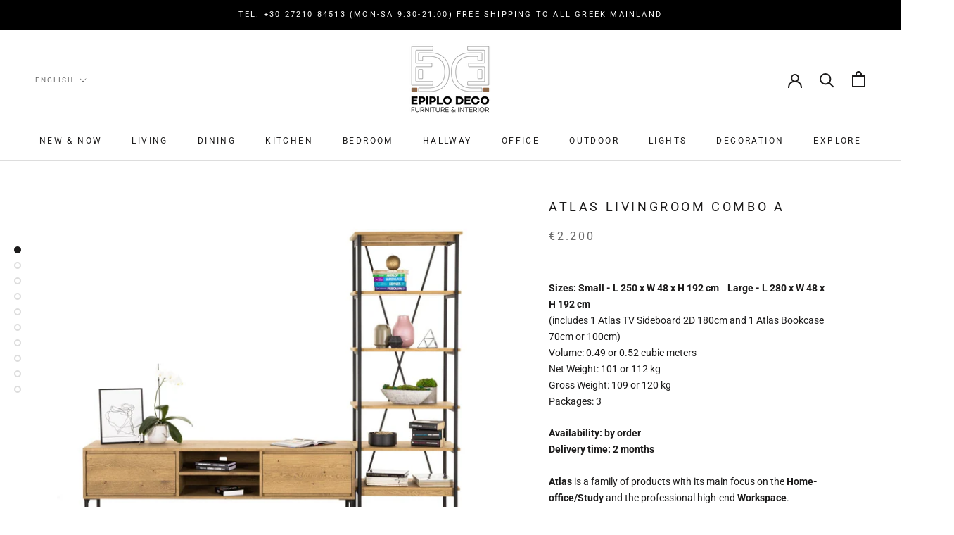

--- FILE ---
content_type: text/html; charset=utf-8
request_url: https://epiplodeco.shop/products/atlas-livingroom-combo-a
body_size: 69383
content:
<!doctype html>

<html class="no-js" lang="en">
  <head>
    <meta name="facebook-domain-verification" content="mlmesqmhua3ozvuxs5x9ptvgkwycic" />
    <meta charset="utf-8"> 
    <meta http-equiv="X-UA-Compatible" content="IE=edge,chrome=1">
    <meta name="viewport" content="width=device-width, initial-scale=1.0, height=device-height, minimum-scale=1.0, maximum-scale=1.0">
    <meta name="theme-color" content="">

    <title>
      Atlas Livingroom Combo A &ndash; EpiploDeco
    </title><meta name="description" content="Sizes: Small - L 250 x W 48 x H 192 cm    Large - L 280 x W 48 x H 192 cm(includes 1 Atlas TV Sideboard 2D 180cm and 1 Atlas Bookcase 70cm or 100cm)Volume: 0.49 or 0.52 cubic metersNet Weight: 101 or 112 kgGross Weight: 109 or 120 kgPackages: 3 Availability: by orderDelivery time: 2 months Atlas﻿ is a family of product"><link rel="canonical" href="https://epiplodeco.shop/products/atlas-livingroom-combo-a"><meta property="og:type" content="product">
  <meta property="og:title" content="Atlas Livingroom Combo A"><meta property="og:image" content="http://epiplodeco.shop/cdn/shop/products/AtlasLivingroomFurniture250cmCastleOakAT430_510.CS-01-synthesi-saloni-epiplo-deco-epipla-kalamata-min.jpg?v=1631094402">
    <meta property="og:image:secure_url" content="https://epiplodeco.shop/cdn/shop/products/AtlasLivingroomFurniture250cmCastleOakAT430_510.CS-01-synthesi-saloni-epiplo-deco-epipla-kalamata-min.jpg?v=1631094402">
    <meta property="og:image:width" content="1280">
    <meta property="og:image:height" content="963"><meta property="product:price:amount" content="2.200,00">
  <meta property="product:price:currency" content="EUR"><meta property="og:description" content="Sizes: Small - L 250 x W 48 x H 192 cm    Large - L 280 x W 48 x H 192 cm(includes 1 Atlas TV Sideboard 2D 180cm and 1 Atlas Bookcase 70cm or 100cm)Volume: 0.49 or 0.52 cubic metersNet Weight: 101 or 112 kgGross Weight: 109 or 120 kgPackages: 3 Availability: by orderDelivery time: 2 months Atlas﻿ is a family of product"><meta property="og:url" content="https://epiplodeco.shop/products/atlas-livingroom-combo-a">
<meta property="og:site_name" content="EpiploDeco"><meta name="twitter:card" content="summary"><meta name="twitter:title" content="Atlas Livingroom Combo A">
  <meta name="twitter:description" content="Sizes: Small - L 250 x W 48 x H 192 cm    Large - L 280 x W 48 x H 192 cm(includes 1 Atlas TV Sideboard 2D 180cm and 1 Atlas Bookcase 70cm or 100cm)Volume: 0.49 or 0.52 cubic metersNet Weight: 101 or 112 kgGross Weight: 109 or 120 kgPackages: 3 Availability: by orderDelivery time: 2 months Atlas﻿ is a family of products with its main focus on the Home-office/Study﻿ and the professional high-end Workspace. Nonetheless it expands further into more home applications with products such as tables, cabinets, sideboards, bookcases and TV consoles. CompatibilityWith the Atlas TV Sideboard 3Dr 180cm (AT511), the Atlas Wall Shelf 100cm (AT450), the Atlas Wall Shelf 140cm (AT451), the Atlas Bookcase 100cm (AT440) and the Atlas Bookcase 70cm (AT430) - the height of the TV sideboards is the same as the height of one of the shelves of the bookcase.ParticularityThe two products are independent from each other. They can be placed">
  <meta name="twitter:image" content="https://epiplodeco.shop/cdn/shop/products/AtlasLivingroomFurniture250cmCastleOakAT430_510.CS-01-synthesi-saloni-epiplo-deco-epipla-kalamata-min_600x600_crop_center.jpg?v=1631094402">
    <style>
  @font-face {
  font-family: Roboto;
  font-weight: 400;
  font-style: normal;
  font-display: fallback;
  src: url("//epiplodeco.shop/cdn/fonts/roboto/roboto_n4.2019d890f07b1852f56ce63ba45b2db45d852cba.woff2") format("woff2"),
       url("//epiplodeco.shop/cdn/fonts/roboto/roboto_n4.238690e0007583582327135619c5f7971652fa9d.woff") format("woff");
}

  @font-face {
  font-family: Roboto;
  font-weight: 400;
  font-style: normal;
  font-display: fallback;
  src: url("//epiplodeco.shop/cdn/fonts/roboto/roboto_n4.2019d890f07b1852f56ce63ba45b2db45d852cba.woff2") format("woff2"),
       url("//epiplodeco.shop/cdn/fonts/roboto/roboto_n4.238690e0007583582327135619c5f7971652fa9d.woff") format("woff");
}


  @font-face {
  font-family: Roboto;
  font-weight: 700;
  font-style: normal;
  font-display: fallback;
  src: url("//epiplodeco.shop/cdn/fonts/roboto/roboto_n7.f38007a10afbbde8976c4056bfe890710d51dec2.woff2") format("woff2"),
       url("//epiplodeco.shop/cdn/fonts/roboto/roboto_n7.94bfdd3e80c7be00e128703d245c207769d763f9.woff") format("woff");
}

  @font-face {
  font-family: Roboto;
  font-weight: 400;
  font-style: italic;
  font-display: fallback;
  src: url("//epiplodeco.shop/cdn/fonts/roboto/roboto_i4.57ce898ccda22ee84f49e6b57ae302250655e2d4.woff2") format("woff2"),
       url("//epiplodeco.shop/cdn/fonts/roboto/roboto_i4.b21f3bd061cbcb83b824ae8c7671a82587b264bf.woff") format("woff");
}

  @font-face {
  font-family: Roboto;
  font-weight: 700;
  font-style: italic;
  font-display: fallback;
  src: url("//epiplodeco.shop/cdn/fonts/roboto/roboto_i7.7ccaf9410746f2c53340607c42c43f90a9005937.woff2") format("woff2"),
       url("//epiplodeco.shop/cdn/fonts/roboto/roboto_i7.49ec21cdd7148292bffea74c62c0df6e93551516.woff") format("woff");
}


  :root {
    --heading-font-family : Roboto, sans-serif;
    --heading-font-weight : 400;
    --heading-font-style  : normal;

    --text-font-family : Roboto, sans-serif;
    --text-font-weight : 400;
    --text-font-style  : normal;

    --base-text-font-size   : 14px;
    --default-text-font-size: 14px;--background          : #ffffff;
    --background-rgb      : 255, 255, 255;
    --light-background    : #ffffff;
    --light-background-rgb: 255, 255, 255;
    --heading-color       : #1c1b1b;
    --text-color          : #1c1b1b;
    --text-color-rgb      : 28, 27, 27;
    --text-color-light    : #6a6a6a;
    --text-color-light-rgb: 106, 106, 106;
    --link-color          : #6a6a6a;
    --link-color-rgb      : 106, 106, 106;
    --border-color        : #dddddd;
    --border-color-rgb    : 221, 221, 221;

    --button-background    : #1c1b1b;
    --button-background-rgb: 28, 27, 27;
    --button-text-color    : #ffffff;

    --header-background       : #ffffff;
    --header-heading-color    : #1c1b1b;
    --header-light-text-color : #6a6a6a;
    --header-border-color     : #dddddd;

    --footer-background    : #f4f7f7;
    --footer-text-color    : #6a6a6a;
    --footer-heading-color : #1c1b1b;
    --footer-border-color  : #dfe2e2;

    --navigation-background      : #1c1b1b;
    --navigation-background-rgb  : 28, 27, 27;
    --navigation-text-color      : #ffffff;
    --navigation-text-color-light: rgba(255, 255, 255, 0.5);
    --navigation-border-color    : rgba(255, 255, 255, 0.25);

    --newsletter-popup-background     : #1c1b1b;
    --newsletter-popup-text-color     : #ffffff;
    --newsletter-popup-text-color-rgb : 255, 255, 255;

    --secondary-elements-background       : #1c1b1b;
    --secondary-elements-background-rgb   : 28, 27, 27;
    --secondary-elements-text-color       : #ffffff;
    --secondary-elements-text-color-light : rgba(255, 255, 255, 0.5);
    --secondary-elements-border-color     : rgba(255, 255, 255, 0.25);

    --product-sale-price-color    : #f94c43;
    --product-sale-price-color-rgb: 249, 76, 67;

    /* Products */

    --horizontal-spacing-four-products-per-row: 60px;
        --horizontal-spacing-two-products-per-row : 60px;

    --vertical-spacing-four-products-per-row: 60px;
        --vertical-spacing-two-products-per-row : 75px;

    /* Animation */
    --drawer-transition-timing: cubic-bezier(0.645, 0.045, 0.355, 1);
    --header-base-height: 80px; /* We set a default for browsers that do not support CSS variables */

    /* Cursors */
    --cursor-zoom-in-svg    : url(//epiplodeco.shop/cdn/shop/t/4/assets/cursor-zoom-in.svg?v=170532930330058140181600448702);
    --cursor-zoom-in-2x-svg : url(//epiplodeco.shop/cdn/shop/t/4/assets/cursor-zoom-in-2x.svg?v=56685658183649387561600448701);
  }
</style>

<script>
  // IE11 does not have support for CSS variables, so we have to polyfill them
  if (!(((window || {}).CSS || {}).supports && window.CSS.supports('(--a: 0)'))) {
    const script = document.createElement('script');
    script.type = 'text/javascript';
    script.src = 'https://cdn.jsdelivr.net/npm/css-vars-ponyfill@2';
    script.onload = function() {
      cssVars({});
    };

    document.getElementsByTagName('head')[0].appendChild(script);
  }
</script>

    <script>window.performance && window.performance.mark && window.performance.mark('shopify.content_for_header.start');</script><meta name="google-site-verification" content="exisJoCA9Js2eHGfx-E6q7lSmiC9zZ-OMtzp2zQnN7U">
<meta id="shopify-digital-wallet" name="shopify-digital-wallet" content="/41177972897/digital_wallets/dialog">
<meta name="shopify-checkout-api-token" content="b58c41aa9c0647f15b909e61a6887851">
<meta id="in-context-paypal-metadata" data-shop-id="41177972897" data-venmo-supported="false" data-environment="production" data-locale="en_US" data-paypal-v4="true" data-currency="EUR">
<link rel="alternate" hreflang="x-default" href="https://epiplodeco.shop/products/atlas-livingroom-combo-a">
<link rel="alternate" hreflang="en" href="https://epiplodeco.shop/products/atlas-livingroom-combo-a">
<link rel="alternate" hreflang="el" href="https://epiplodeco.shop/el/products/atlas-livingroom-combo-a">
<link rel="alternate" type="application/json+oembed" href="https://epiplodeco.shop/products/atlas-livingroom-combo-a.oembed">
<script async="async" src="/checkouts/internal/preloads.js?locale=en-GR"></script>
<link rel="preconnect" href="https://shop.app" crossorigin="anonymous">
<script async="async" src="https://shop.app/checkouts/internal/preloads.js?locale=en-GR&shop_id=41177972897" crossorigin="anonymous"></script>
<script id="apple-pay-shop-capabilities" type="application/json">{"shopId":41177972897,"countryCode":"GR","currencyCode":"EUR","merchantCapabilities":["supports3DS"],"merchantId":"gid:\/\/shopify\/Shop\/41177972897","merchantName":"EpiploDeco","requiredBillingContactFields":["postalAddress","email","phone"],"requiredShippingContactFields":["postalAddress","email","phone"],"shippingType":"shipping","supportedNetworks":["visa","masterCard","amex"],"total":{"type":"pending","label":"EpiploDeco","amount":"1.00"},"shopifyPaymentsEnabled":true,"supportsSubscriptions":true}</script>
<script id="shopify-features" type="application/json">{"accessToken":"b58c41aa9c0647f15b909e61a6887851","betas":["rich-media-storefront-analytics"],"domain":"epiplodeco.shop","predictiveSearch":true,"shopId":41177972897,"locale":"en"}</script>
<script>var Shopify = Shopify || {};
Shopify.shop = "epiplodeco.myshopify.com";
Shopify.locale = "en";
Shopify.currency = {"active":"EUR","rate":"1.0"};
Shopify.country = "GR";
Shopify.theme = {"name":"Prestige","id":112132292769,"schema_name":"Prestige","schema_version":"4.9.11","theme_store_id":855,"role":"main"};
Shopify.theme.handle = "null";
Shopify.theme.style = {"id":null,"handle":null};
Shopify.cdnHost = "epiplodeco.shop/cdn";
Shopify.routes = Shopify.routes || {};
Shopify.routes.root = "/";</script>
<script type="module">!function(o){(o.Shopify=o.Shopify||{}).modules=!0}(window);</script>
<script>!function(o){function n(){var o=[];function n(){o.push(Array.prototype.slice.apply(arguments))}return n.q=o,n}var t=o.Shopify=o.Shopify||{};t.loadFeatures=n(),t.autoloadFeatures=n()}(window);</script>
<script>
  window.ShopifyPay = window.ShopifyPay || {};
  window.ShopifyPay.apiHost = "shop.app\/pay";
  window.ShopifyPay.redirectState = null;
</script>
<script id="shop-js-analytics" type="application/json">{"pageType":"product"}</script>
<script defer="defer" async type="module" src="//epiplodeco.shop/cdn/shopifycloud/shop-js/modules/v2/client.init-shop-cart-sync_C5BV16lS.en.esm.js"></script>
<script defer="defer" async type="module" src="//epiplodeco.shop/cdn/shopifycloud/shop-js/modules/v2/chunk.common_CygWptCX.esm.js"></script>
<script type="module">
  await import("//epiplodeco.shop/cdn/shopifycloud/shop-js/modules/v2/client.init-shop-cart-sync_C5BV16lS.en.esm.js");
await import("//epiplodeco.shop/cdn/shopifycloud/shop-js/modules/v2/chunk.common_CygWptCX.esm.js");

  window.Shopify.SignInWithShop?.initShopCartSync?.({"fedCMEnabled":true,"windoidEnabled":true});

</script>
<script>
  window.Shopify = window.Shopify || {};
  if (!window.Shopify.featureAssets) window.Shopify.featureAssets = {};
  window.Shopify.featureAssets['shop-js'] = {"shop-cart-sync":["modules/v2/client.shop-cart-sync_ZFArdW7E.en.esm.js","modules/v2/chunk.common_CygWptCX.esm.js"],"init-fed-cm":["modules/v2/client.init-fed-cm_CmiC4vf6.en.esm.js","modules/v2/chunk.common_CygWptCX.esm.js"],"shop-button":["modules/v2/client.shop-button_tlx5R9nI.en.esm.js","modules/v2/chunk.common_CygWptCX.esm.js"],"shop-cash-offers":["modules/v2/client.shop-cash-offers_DOA2yAJr.en.esm.js","modules/v2/chunk.common_CygWptCX.esm.js","modules/v2/chunk.modal_D71HUcav.esm.js"],"init-windoid":["modules/v2/client.init-windoid_sURxWdc1.en.esm.js","modules/v2/chunk.common_CygWptCX.esm.js"],"shop-toast-manager":["modules/v2/client.shop-toast-manager_ClPi3nE9.en.esm.js","modules/v2/chunk.common_CygWptCX.esm.js"],"init-shop-email-lookup-coordinator":["modules/v2/client.init-shop-email-lookup-coordinator_B8hsDcYM.en.esm.js","modules/v2/chunk.common_CygWptCX.esm.js"],"init-shop-cart-sync":["modules/v2/client.init-shop-cart-sync_C5BV16lS.en.esm.js","modules/v2/chunk.common_CygWptCX.esm.js"],"avatar":["modules/v2/client.avatar_BTnouDA3.en.esm.js"],"pay-button":["modules/v2/client.pay-button_FdsNuTd3.en.esm.js","modules/v2/chunk.common_CygWptCX.esm.js"],"init-customer-accounts":["modules/v2/client.init-customer-accounts_DxDtT_ad.en.esm.js","modules/v2/client.shop-login-button_C5VAVYt1.en.esm.js","modules/v2/chunk.common_CygWptCX.esm.js","modules/v2/chunk.modal_D71HUcav.esm.js"],"init-shop-for-new-customer-accounts":["modules/v2/client.init-shop-for-new-customer-accounts_ChsxoAhi.en.esm.js","modules/v2/client.shop-login-button_C5VAVYt1.en.esm.js","modules/v2/chunk.common_CygWptCX.esm.js","modules/v2/chunk.modal_D71HUcav.esm.js"],"shop-login-button":["modules/v2/client.shop-login-button_C5VAVYt1.en.esm.js","modules/v2/chunk.common_CygWptCX.esm.js","modules/v2/chunk.modal_D71HUcav.esm.js"],"init-customer-accounts-sign-up":["modules/v2/client.init-customer-accounts-sign-up_CPSyQ0Tj.en.esm.js","modules/v2/client.shop-login-button_C5VAVYt1.en.esm.js","modules/v2/chunk.common_CygWptCX.esm.js","modules/v2/chunk.modal_D71HUcav.esm.js"],"shop-follow-button":["modules/v2/client.shop-follow-button_Cva4Ekp9.en.esm.js","modules/v2/chunk.common_CygWptCX.esm.js","modules/v2/chunk.modal_D71HUcav.esm.js"],"checkout-modal":["modules/v2/client.checkout-modal_BPM8l0SH.en.esm.js","modules/v2/chunk.common_CygWptCX.esm.js","modules/v2/chunk.modal_D71HUcav.esm.js"],"lead-capture":["modules/v2/client.lead-capture_Bi8yE_yS.en.esm.js","modules/v2/chunk.common_CygWptCX.esm.js","modules/v2/chunk.modal_D71HUcav.esm.js"],"shop-login":["modules/v2/client.shop-login_D6lNrXab.en.esm.js","modules/v2/chunk.common_CygWptCX.esm.js","modules/v2/chunk.modal_D71HUcav.esm.js"],"payment-terms":["modules/v2/client.payment-terms_CZxnsJam.en.esm.js","modules/v2/chunk.common_CygWptCX.esm.js","modules/v2/chunk.modal_D71HUcav.esm.js"]};
</script>
<script>(function() {
  var isLoaded = false;
  function asyncLoad() {
    if (isLoaded) return;
    isLoaded = true;
    var urls = ["https:\/\/chimpstatic.com\/mcjs-connected\/js\/users\/4e2785a2366376ba7921f492b\/352491b2fd7251194b8dae5b5.js?shop=epiplodeco.myshopify.com"];
    for (var i = 0; i < urls.length; i++) {
      var s = document.createElement('script');
      s.type = 'text/javascript';
      s.async = true;
      s.src = urls[i];
      var x = document.getElementsByTagName('script')[0];
      x.parentNode.insertBefore(s, x);
    }
  };
  if(window.attachEvent) {
    window.attachEvent('onload', asyncLoad);
  } else {
    window.addEventListener('load', asyncLoad, false);
  }
})();</script>
<script id="__st">var __st={"a":41177972897,"offset":7200,"reqid":"019ec355-f805-477c-87b6-e7f878673116-1768668643","pageurl":"epiplodeco.shop\/products\/atlas-livingroom-combo-a","u":"171c197a8e94","p":"product","rtyp":"product","rid":6972579217569};</script>
<script>window.ShopifyPaypalV4VisibilityTracking = true;</script>
<script id="captcha-bootstrap">!function(){'use strict';const t='contact',e='account',n='new_comment',o=[[t,t],['blogs',n],['comments',n],[t,'customer']],c=[[e,'customer_login'],[e,'guest_login'],[e,'recover_customer_password'],[e,'create_customer']],r=t=>t.map((([t,e])=>`form[action*='/${t}']:not([data-nocaptcha='true']) input[name='form_type'][value='${e}']`)).join(','),a=t=>()=>t?[...document.querySelectorAll(t)].map((t=>t.form)):[];function s(){const t=[...o],e=r(t);return a(e)}const i='password',u='form_key',d=['recaptcha-v3-token','g-recaptcha-response','h-captcha-response',i],f=()=>{try{return window.sessionStorage}catch{return}},m='__shopify_v',_=t=>t.elements[u];function p(t,e,n=!1){try{const o=window.sessionStorage,c=JSON.parse(o.getItem(e)),{data:r}=function(t){const{data:e,action:n}=t;return t[m]||n?{data:e,action:n}:{data:t,action:n}}(c);for(const[e,n]of Object.entries(r))t.elements[e]&&(t.elements[e].value=n);n&&o.removeItem(e)}catch(o){console.error('form repopulation failed',{error:o})}}const l='form_type',E='cptcha';function T(t){t.dataset[E]=!0}const w=window,h=w.document,L='Shopify',v='ce_forms',y='captcha';let A=!1;((t,e)=>{const n=(g='f06e6c50-85a8-45c8-87d0-21a2b65856fe',I='https://cdn.shopify.com/shopifycloud/storefront-forms-hcaptcha/ce_storefront_forms_captcha_hcaptcha.v1.5.2.iife.js',D={infoText:'Protected by hCaptcha',privacyText:'Privacy',termsText:'Terms'},(t,e,n)=>{const o=w[L][v],c=o.bindForm;if(c)return c(t,g,e,D).then(n);var r;o.q.push([[t,g,e,D],n]),r=I,A||(h.body.append(Object.assign(h.createElement('script'),{id:'captcha-provider',async:!0,src:r})),A=!0)});var g,I,D;w[L]=w[L]||{},w[L][v]=w[L][v]||{},w[L][v].q=[],w[L][y]=w[L][y]||{},w[L][y].protect=function(t,e){n(t,void 0,e),T(t)},Object.freeze(w[L][y]),function(t,e,n,w,h,L){const[v,y,A,g]=function(t,e,n){const i=e?o:[],u=t?c:[],d=[...i,...u],f=r(d),m=r(i),_=r(d.filter((([t,e])=>n.includes(e))));return[a(f),a(m),a(_),s()]}(w,h,L),I=t=>{const e=t.target;return e instanceof HTMLFormElement?e:e&&e.form},D=t=>v().includes(t);t.addEventListener('submit',(t=>{const e=I(t);if(!e)return;const n=D(e)&&!e.dataset.hcaptchaBound&&!e.dataset.recaptchaBound,o=_(e),c=g().includes(e)&&(!o||!o.value);(n||c)&&t.preventDefault(),c&&!n&&(function(t){try{if(!f())return;!function(t){const e=f();if(!e)return;const n=_(t);if(!n)return;const o=n.value;o&&e.removeItem(o)}(t);const e=Array.from(Array(32),(()=>Math.random().toString(36)[2])).join('');!function(t,e){_(t)||t.append(Object.assign(document.createElement('input'),{type:'hidden',name:u})),t.elements[u].value=e}(t,e),function(t,e){const n=f();if(!n)return;const o=[...t.querySelectorAll(`input[type='${i}']`)].map((({name:t})=>t)),c=[...d,...o],r={};for(const[a,s]of new FormData(t).entries())c.includes(a)||(r[a]=s);n.setItem(e,JSON.stringify({[m]:1,action:t.action,data:r}))}(t,e)}catch(e){console.error('failed to persist form',e)}}(e),e.submit())}));const S=(t,e)=>{t&&!t.dataset[E]&&(n(t,e.some((e=>e===t))),T(t))};for(const o of['focusin','change'])t.addEventListener(o,(t=>{const e=I(t);D(e)&&S(e,y())}));const B=e.get('form_key'),M=e.get(l),P=B&&M;t.addEventListener('DOMContentLoaded',(()=>{const t=y();if(P)for(const e of t)e.elements[l].value===M&&p(e,B);[...new Set([...A(),...v().filter((t=>'true'===t.dataset.shopifyCaptcha))])].forEach((e=>S(e,t)))}))}(h,new URLSearchParams(w.location.search),n,t,e,['guest_login'])})(!0,!0)}();</script>
<script integrity="sha256-4kQ18oKyAcykRKYeNunJcIwy7WH5gtpwJnB7kiuLZ1E=" data-source-attribution="shopify.loadfeatures" defer="defer" src="//epiplodeco.shop/cdn/shopifycloud/storefront/assets/storefront/load_feature-a0a9edcb.js" crossorigin="anonymous"></script>
<script crossorigin="anonymous" defer="defer" src="//epiplodeco.shop/cdn/shopifycloud/storefront/assets/shopify_pay/storefront-65b4c6d7.js?v=20250812"></script>
<script data-source-attribution="shopify.dynamic_checkout.dynamic.init">var Shopify=Shopify||{};Shopify.PaymentButton=Shopify.PaymentButton||{isStorefrontPortableWallets:!0,init:function(){window.Shopify.PaymentButton.init=function(){};var t=document.createElement("script");t.src="https://epiplodeco.shop/cdn/shopifycloud/portable-wallets/latest/portable-wallets.en.js",t.type="module",document.head.appendChild(t)}};
</script>
<script data-source-attribution="shopify.dynamic_checkout.buyer_consent">
  function portableWalletsHideBuyerConsent(e){var t=document.getElementById("shopify-buyer-consent"),n=document.getElementById("shopify-subscription-policy-button");t&&n&&(t.classList.add("hidden"),t.setAttribute("aria-hidden","true"),n.removeEventListener("click",e))}function portableWalletsShowBuyerConsent(e){var t=document.getElementById("shopify-buyer-consent"),n=document.getElementById("shopify-subscription-policy-button");t&&n&&(t.classList.remove("hidden"),t.removeAttribute("aria-hidden"),n.addEventListener("click",e))}window.Shopify?.PaymentButton&&(window.Shopify.PaymentButton.hideBuyerConsent=portableWalletsHideBuyerConsent,window.Shopify.PaymentButton.showBuyerConsent=portableWalletsShowBuyerConsent);
</script>
<script data-source-attribution="shopify.dynamic_checkout.cart.bootstrap">document.addEventListener("DOMContentLoaded",(function(){function t(){return document.querySelector("shopify-accelerated-checkout-cart, shopify-accelerated-checkout")}if(t())Shopify.PaymentButton.init();else{new MutationObserver((function(e,n){t()&&(Shopify.PaymentButton.init(),n.disconnect())})).observe(document.body,{childList:!0,subtree:!0})}}));
</script>
<script id='scb4127' type='text/javascript' async='' src='https://epiplodeco.shop/cdn/shopifycloud/privacy-banner/storefront-banner.js'></script><link id="shopify-accelerated-checkout-styles" rel="stylesheet" media="screen" href="https://epiplodeco.shop/cdn/shopifycloud/portable-wallets/latest/accelerated-checkout-backwards-compat.css" crossorigin="anonymous">
<style id="shopify-accelerated-checkout-cart">
        #shopify-buyer-consent {
  margin-top: 1em;
  display: inline-block;
  width: 100%;
}

#shopify-buyer-consent.hidden {
  display: none;
}

#shopify-subscription-policy-button {
  background: none;
  border: none;
  padding: 0;
  text-decoration: underline;
  font-size: inherit;
  cursor: pointer;
}

#shopify-subscription-policy-button::before {
  box-shadow: none;
}

      </style>

<script>window.performance && window.performance.mark && window.performance.mark('shopify.content_for_header.end');</script>

    <link rel="stylesheet" href="//epiplodeco.shop/cdn/shop/t/4/assets/theme.css?v=74695684749560590731604089125">

    <script>// This allows to expose several variables to the global scope, to be used in scripts
      window.theme = {
        pageType: "product",
        moneyFormat: "€{{amount_with_comma_separator}}",
        moneyWithCurrencyFormat: "€{{amount_with_comma_separator}} EUR",
        productImageSize: "square",
        searchMode: "product",
        showPageTransition: false,
        showElementStaggering: true,
        showImageZooming: true
      };

      window.routes = {
        rootUrl: "\/",
        cartUrl: "\/cart",
        cartAddUrl: "\/cart\/add",
        cartChangeUrl: "\/cart\/change",
        searchUrl: "\/search",
        productRecommendationsUrl: "\/recommendations\/products"
      };

      window.languages = {
        cartAddNote: "Add Order Note",
        cartEditNote: "Edit Order Note",
        productImageLoadingError: "This image could not be loaded. Please try to reload the page.",
        productFormAddToCart: "Add to cart",
        productFormUnavailable: "Unavailable",
        productFormSoldOut: "Sold Out",
        shippingEstimatorOneResult: "1 option available:",
        shippingEstimatorMoreResults: "{{count}} options available:",
        shippingEstimatorNoResults: "No shipping could be found"
      };

      window.lazySizesConfig = {
        loadHidden: false,
        hFac: 0.5,
        expFactor: 2,
        ricTimeout: 150,
        lazyClass: 'Image--lazyLoad',
        loadingClass: 'Image--lazyLoading',
        loadedClass: 'Image--lazyLoaded'
      };

      document.documentElement.className = document.documentElement.className.replace('no-js', 'js');
      document.documentElement.style.setProperty('--window-height', window.innerHeight + 'px');

      // We do a quick detection of some features (we could use Modernizr but for so little...)
      (function() {
        document.documentElement.className += ((window.CSS && window.CSS.supports('(position: sticky) or (position: -webkit-sticky)')) ? ' supports-sticky' : ' no-supports-sticky');
        document.documentElement.className += (window.matchMedia('(-moz-touch-enabled: 1), (hover: none)')).matches ? ' no-supports-hover' : ' supports-hover';
      }());
    </script>

    <script src="//epiplodeco.shop/cdn/shop/t/4/assets/lazysizes.min.js?v=174358363404432586981600448686" async></script><script src="https://polyfill-fastly.net/v3/polyfill.min.js?unknown=polyfill&features=fetch,Element.prototype.closest,Element.prototype.remove,Element.prototype.classList,Array.prototype.includes,Array.prototype.fill,Object.assign,CustomEvent,IntersectionObserver,IntersectionObserverEntry,URL" defer></script>
    <script src="//epiplodeco.shop/cdn/shop/t/4/assets/libs.min.js?v=26178543184394469741600448685" defer></script>
    <script src="//epiplodeco.shop/cdn/shop/t/4/assets/theme.min.js?v=173031011232028520471600798806" defer></script>
    <script src="//epiplodeco.shop/cdn/shop/t/4/assets/custom.js?v=183944157590872491501600448687" defer></script>

    <script>
      (function () {
        window.onpageshow = function() {
          if (window.theme.showPageTransition) {
            var pageTransition = document.querySelector('.PageTransition');

            if (pageTransition) {
              pageTransition.style.visibility = 'visible';
              pageTransition.style.opacity = '0';
            }
          }

          // When the page is loaded from the cache, we have to reload the cart content
          document.documentElement.dispatchEvent(new CustomEvent('cart:refresh', {
            bubbles: true
          }));
        };
      })();
    </script>

    
  <script type="application/ld+json">
  {
    "@context": "http://schema.org",
    "@type": "Product",
    "offers": [{
          "@type": "Offer",
          "name": "Small \/ Castle Oak",
          "availability":"https://schema.org/InStock",
          "price": 2200.0,
          "priceCurrency": "EUR",
          "priceValidUntil": "2026-01-27","url": "/products/atlas-livingroom-combo-a?variant=40792515575969"
        },
{
          "@type": "Offer",
          "name": "Small \/ Natural Oak",
          "availability":"https://schema.org/InStock",
          "price": 2200.0,
          "priceCurrency": "EUR",
          "priceValidUntil": "2026-01-27","url": "/products/atlas-livingroom-combo-a?variant=40792515608737"
        },
{
          "@type": "Offer",
          "name": "Small \/ Ardesia",
          "availability":"https://schema.org/InStock",
          "price": 2200.0,
          "priceCurrency": "EUR",
          "priceValidUntil": "2026-01-27","url": "/products/atlas-livingroom-combo-a?variant=40792515641505"
        },
{
          "@type": "Offer",
          "name": "Small \/ Cotone",
          "availability":"https://schema.org/InStock",
          "price": 2200.0,
          "priceCurrency": "EUR",
          "priceValidUntil": "2026-01-27","url": "/products/atlas-livingroom-combo-a?variant=40792515674273"
        },
{
          "@type": "Offer",
          "name": "Small \/ Ferro",
          "availability":"https://schema.org/InStock",
          "price": 2200.0,
          "priceCurrency": "EUR",
          "priceValidUntil": "2026-01-27","url": "/products/atlas-livingroom-combo-a?variant=40792515707041"
        },
{
          "@type": "Offer",
          "name": "Large \/ Castle Oak",
          "availability":"https://schema.org/InStock",
          "price": 2350.0,
          "priceCurrency": "EUR",
          "priceValidUntil": "2026-01-27","url": "/products/atlas-livingroom-combo-a?variant=40792515772577"
        },
{
          "@type": "Offer",
          "name": "Large \/ Natural Oak",
          "availability":"https://schema.org/InStock",
          "price": 2350.0,
          "priceCurrency": "EUR",
          "priceValidUntil": "2026-01-27","url": "/products/atlas-livingroom-combo-a?variant=40792515805345"
        },
{
          "@type": "Offer",
          "name": "Large \/ Ardesia",
          "availability":"https://schema.org/InStock",
          "price": 2350.0,
          "priceCurrency": "EUR",
          "priceValidUntil": "2026-01-27","url": "/products/atlas-livingroom-combo-a?variant=40792515838113"
        },
{
          "@type": "Offer",
          "name": "Large \/ Cotone",
          "availability":"https://schema.org/InStock",
          "price": 2350.0,
          "priceCurrency": "EUR",
          "priceValidUntil": "2026-01-27","url": "/products/atlas-livingroom-combo-a?variant=40792515870881"
        },
{
          "@type": "Offer",
          "name": "Large \/ Ferro",
          "availability":"https://schema.org/InStock",
          "price": 2350.0,
          "priceCurrency": "EUR",
          "priceValidUntil": "2026-01-27","url": "/products/atlas-livingroom-combo-a?variant=40792515903649"
        }
],
    "brand": {
      "name": "Epiplo Deco"
    },
    "name": "Atlas Livingroom Combo A",
    "description": "Sizes: Small - L 250 x W 48 x H 192 cm    Large - L 280 x W 48 x H 192 cm(includes 1 Atlas TV Sideboard 2D 180cm and 1 Atlas Bookcase 70cm or 100cm)Volume: 0.49 or 0.52 cubic metersNet Weight: 101 or 112 kgGross Weight: 109 or 120 kgPackages: 3\nAvailability: by orderDelivery time: 2 months\nAtlas﻿ is a family of products with its main focus on the Home-office\/Study﻿ and the professional high-end Workspace. Nonetheless it expands further into more home applications with products such as tables, cabinets, sideboards, bookcases and TV consoles.\nCompatibilityWith the Atlas TV Sideboard 3Dr 180cm (AT511), the Atlas Wall Shelf 100cm (AT450), the Atlas Wall Shelf 140cm (AT451), the Atlas Bookcase 100cm (AT440) and the Atlas Bookcase 70cm (AT430) - the height of the TV sideboards is the same as the height of one of the shelves of the bookcase.ParticularityThe two products are independent from each other. They can be placed anywhere in the room.MaterialsSolid oak wood: all wooden components of the bookcase, the top, the bottom, the sides, the vertical dividers and the shelves of the TV sideboard, the front, the back and the sides of the drawer boxes and the applied front of the drawers. The bottom of the drawer boxes and the back of the TV sideboard are made of 100% solid wood (oak veneered plywood).Being a product made of solid wood, knots, colorations, small cracks and other natural characteristics of the oak can be observed.Steel: the sides of the bookcase and the legs of the TV sideboardSurface distressingMinimal; sanding and chiseling around the knots and the fissuresColors for wood (see images here)CS - Castle Oak, NO - Natural Oak, AR - Ardesia, CO - Cotone, FE - FerroColor for the metal and the nicheNR - Nero (RAL 9005)HardwareFunctional hardware: softclose and selfclose drawer runnersAssembly hardware: screwsAdjustment hardware: adjustable threaded feet that take the imperfections from the floor and ensure perfect leveling of the bookcase and of the TV sideboardAssembly \u0026amp; PackagingAssembly: simple; the instructions are included in the packages; the TV sideboard requires only the mounting of the legsPackaging: cardboard boxes with adequate interior protectionsWarranty2 years. Carefully maintained, the furniture we manufacture can last for hundreds of years.",
    "category": "TV Sideboard",
    "url": "/products/atlas-livingroom-combo-a",
    "sku": "",
    "image": {
      "@type": "ImageObject",
      "url": "https://epiplodeco.shop/cdn/shop/products/AtlasLivingroomFurniture250cmCastleOakAT430_510.CS-01-synthesi-saloni-epiplo-deco-epipla-kalamata-min_1024x.jpg?v=1631094402",
      "image": "https://epiplodeco.shop/cdn/shop/products/AtlasLivingroomFurniture250cmCastleOakAT430_510.CS-01-synthesi-saloni-epiplo-deco-epipla-kalamata-min_1024x.jpg?v=1631094402",
      "name": "Atlas Livingroom Combo A",
      "width": "1024",
      "height": "1024"
    }
  }
  </script>



  <script type="application/ld+json">
  {
    "@context": "http://schema.org",
    "@type": "BreadcrumbList",
  "itemListElement": [{
      "@type": "ListItem",
      "position": 1,
      "name": "Translation missing: en.general.breadcrumb.home",
      "item": "https://epiplodeco.shop"
    },{
          "@type": "ListItem",
          "position": 2,
          "name": "Atlas Livingroom Combo A",
          "item": "https://epiplodeco.shop/products/atlas-livingroom-combo-a"
        }]
  }
  </script>


                    <script id="omgfbc-script" type='text/javascript' data-type="custom">
    var facebookChatSettings = {"id":"82828","shop":"epiplodeco.myshopify.com","script_tag_id":null,"page_info":{"id":"602405579832375"},"language":"en_US","position":"95","greeting_message":"Hi! How can we help you?","icon_type":"icon_1","icon_text":"Chat With Us","tab_size":"medium","auto_display":"0","tab_color":"#ffffff","icon_text_color":"#0084ff","theme_color":"#0084ff","custom_css":{"status":false,"code":""},"working_time":{"status":"1","start":"01:00","end":"23:59","time_zone":"America\/Denver","not_available_option":"noneOpt","email":{"username":"","password":"","smtp":"smtp.gmail.com","port":"465","encryption":"ssl"},"fb_messages":"It's none - working time. We'll be back and support you!"},"status_connect":"2","app_status":"1","device_target":"0","page_target":"0","margin_bottom":"9","chat_type":"0","exclude_pages":["template-cart"],"specific_pages":["template-index"],"plan":"free","active_plan_at":"1638362583","last_access":"1648567090","deleted":"0","shop_info":{"id":41177972897,"name":"EpiploDeco","email":"epiplodecokalamata@gmail.com","domain":"epiplodeco.shop","province":"","country":"GR","address1":"Φιλελλήνων & Ομήρου  ΔΟΥ Καλαμάτας","zip":"24100","city":"Καλαμάτα","source":null,"phone":"27210 84513","latitude":37.029641900000001,"longitude":22.111307799999999,"primary_locale":"en","address2":"","created_at":"2020-06-15T15:46:31+03:00","updated_at":"2021-06-26T13:03:22+03:00","country_code":"GR","country_name":"Greece","currency":"EUR","customer_email":"epiplodecokalamata@gmail.com","timezone":"(GMT+02:00) Europe\/Athens","iana_timezone":"Europe\/Athens","shop_owner":"epiplodeco Admin","money_format":"€","money_with_currency_format":"€ EUR","weight_unit":"kg","province_code":null,"taxes_included":true,"auto_configure_tax_inclusivity":null,"tax_shipping":null,"county_taxes":true,"plan_display_name":"Basic Shopify","plan_name":"basic","has_discounts":true,"has_gift_cards":false,"myshopify_domain":"epiplodeco.myshopify.com","google_apps_domain":null,"google_apps_login_enabled":null,"money_in_emails_format":"€","money_with_currency_in_emails_format":"€ EUR","eligible_for_payments":false,"requires_extra_payments_agreement":false,"password_enabled":false,"has_storefront":true,"eligible_for_card_reader_giveaway":false,"finances":true,"primary_location_id":48252420257,"cookie_consent_level":"implicit","visitor_tracking_consent_preference":"allow_all","checkout_api_supported":true,"multi_location_enabled":true,"setup_required":false,"pre_launch_enabled":false,"enabled_presentment_currencies":["EUR"]},"weekdays":[{"name":"Sunday","id":"0"},{"name":"Monday","id":"1"},{"name":"Tuesday","id":"2"},{"name":"Wednesday","id":"3"},{"name":"Thursday","id":"4"},{"name":"Friday","id":"5"},{"name":"Saturday","id":"6"}],"show_after":"0","update_cache":"0","tab_style":"one_box","version_app":"1","theme_publish":"112132292769","display_mode":"customize","white_list_domain":"[\"epiplodeco.myshopify.com\",\"epiplodeco.shop\",\"www.epiplodeco.shop\"]","customer_question":"","show_greeting_message":"1","enable_fb_chat_btn":"0","facebook_message_options":"0","enable_abandoned_campaign":"0","fb_page_id":"602405579832375","app_fb_id":"3093804347609350","version_code":"1.0.0","id_discount_code":"0","is_install":"1","urlApp":"https:\/\/apps.omegatheme.com\/facebook-chat\/","abTests":{"upgrade_price_Oct_2021":true,"intergrate_instagram_Oct_2021":true,"auto_reply_Dec_2021":true,"list_subscriber_Oct_2021":true,"welcome_popup_widget_Oct_2021":true,"customer_io_Dec_2021":true,"trial_price_plan_Dec_2021":true,"theme_app_extension_Jan_2022":true,"shipping_noti_Jun_2021":true,"get_contact_infor_Feb_2022":true},"instagram":null,"addCartWidget":null,"welcomePopupWidget":{},"contact_information":{"id":"165","shop":"epiplodeco.myshopify.com","status":"0","subject_settings":{"text":"EpiploDeco","color":"#458FFF"},"message":"We're currently unavailable.\nWe'll get back to you as soon as possible. Please provide your contact information so we can get in touch with you.","form_builder":{"email":{"checked":"1","label":"Email","field_text":"Enter your email","placeholder":"Enter your email"},"phone":{"checked":"0","label":"Phone number","field_text":"Enter your phone number","placeholder":"Enter your phone number"},"message":{"checked":"0","label":"Message","field_text":"Enter your message","placeholder":"Enter your message"}},"show_message_box":"0","button_settings":{"text_color":"#ffffff","background_color":"#458FFF"},"working_time":{"status":"1","start":"01:00","end":"23:59","time_zone":"-7"},"weekdays":[{"name":"Sunday","id":"0"},{"name":"Monday","id":"1"},{"name":"Tuesday","id":"2"},{"name":"Wednesday","id":"3"},{"name":"Thursday","id":"4"},{"name":"Friday","id":"5"},{"name":"Saturday","id":"6"}],"email_settings":{"subject":"Email from EpiploDeco","username":"","password":"","smtp":"smtp.gmail.com","port":"465","email_encryption":"ssl"}},"appIdFB":"1919748194980000"};
    var iconHtml = {"icon_1":"<svg xmlns='http:\/\/www.w3.org\/2000\/svg' width='25' height='25' viewBox='96 93 322 324'><g><path d='M257 93c-88.918 0-161 67.157-161 150 0 47.205 23.412 89.311 60 116.807V417l54.819-30.273C225.449 390.801 240.948 393 257 393c88.918 0 161-67.157 161-150S345.918 93 257 93zm16 202l-41-44-80 44 88-94 42 44 79-44-88 94z'><\/path><rect x='13.445' y='20.996' width='37' height='4'><\/rect><rect x='13.445' y='32.828' width='37' height='4'><\/rect><rect x='13.445' y='44.66' width='37' height='4'><\/rect><\/g><\/svg>","icon_2":"<svg xmlns='http:\/\/www.w3.org\/2000\/svg' width='25' height='25' viewBox='0 0 24 24'><path d='M9 8h-3v4h3v12h5v-12h3.642l.358-4h-4v-1.667c0-.955.192-1.333 1.115-1.333h2.885v-5h-3.808c-3.596 0-5.192 1.583-5.192 4.615v3.385z'><\/path><\/svg>","icon_3":"<svg width='25' height='25' version='1.1' id='Capa_1' xmlns='http:\/\/www.w3.org\/2000\/svg' xmlns:xlink='http:\/\/www.w3.org\/1999\/xlink' x='0px' y='0px' viewBox='0 0 88.695 88.695' xml:space='preserve'> <g><path d='M84.351,68.07c2.508-4.59,3.829-9.759,3.829-15.006c0-13.118-8.112-24.36-19.575-29.021 C62.65,12.338,50.493,4.295,36.486,4.295c-19.862,0-36.021,16.159-36.021,36.021c0,6.072,1.541,12.057,4.462,17.36L0,76.059 l18.011-4.824c5.403,3.236,11.549,4.975,17.862,5.082c5.558,5.019,12.913,8.083,20.973,8.083c5.64,0,11.142-1.512,15.971-4.379 l15.878,4.254L84.351,68.07z M18.655,66.921L5.657,70.402l3.561-13.285l-0.419-0.72c-2.835-4.873-4.334-10.434-4.334-16.082 c0-17.656,14.365-32.021,32.021-32.021s32.021,14.364,32.021,32.021S54.142,72.337,36.486,72.337 c-6.066,0-11.976-1.711-17.091-4.948L18.655,66.921z M83.037,78.618l-10.861-2.91l-0.74,0.468C67.07,78.94,62.025,80.4,56.847,80.4 c-5.511,0-10.633-1.656-14.93-4.473c17.294-2.626,30.59-17.595,30.59-35.611c0-3.712-0.565-7.294-1.612-10.667 c7.947,4.786,13.286,13.48,13.286,23.415c0,4.823-1.28,9.57-3.701,13.728l-0.419,0.72L83.037,78.618z'><\/path><\/g><\/svg>","icon_4":"<svg width='25' height='25' version='1.1' id='Capa_1' xmlns='http:\/\/www.w3.org\/2000\/svg' xmlns:xlink='http:\/\/www.w3.org\/1999\/xlink' x='0px' y='0px' viewBox='0 0 81.146 81.146' xml:space='preserve'><g><path d='M11.902,67.18l0.021-14.51L0,52.559V8.524h64.319v44.053h-31.25L11.902,67.18z M4,48.596l11.928,0.111l-0.016,10.846 l15.911-10.976h28.496V12.524H4V48.596z'><\/path><path d='M81.146,26.524H64.319v-18H0v44.035l11.922,0.111l-0.021,14.51L31.16,53.895v7.167h24.152l16.763,11.561l-0.018-11.495 l9.089-0.084V26.524z M4,48.596V12.524h56.319v36.053H31.823L15.912,59.553l0.016-10.846L4,48.596z M77.146,57.08l-9.095,0.084 l0.012,7.833l-11.505-7.936H35.16v-4.484h29.159V30.524h12.827C77.146,30.524,77.146,57.08,77.146,57.08z'><\/path><\/g><\/svg>","icon_5":"<svg width='25' height='25' version='1.1' id='Capa_1' xmlns='http:\/\/www.w3.org\/2000\/svg' xmlns:xlink='http:\/\/www.w3.org\/1999\/xlink' x='0px' y='0px' viewBox='0 0 75.333 75.333' xml:space='preserve'><g><path d='M37.666,75.318l-9.413-16.303H17c-9.374,0-17-7.626-17-17v-25c0-9.374,7.626-17,17-17h41.333c9.374,0,17,7.626,17,17v25 c0,9.374-7.626,17-17,17H47.078L37.666,75.318z M17,4.016c-7.168,0-13,5.832-13,13v25c0,7.168,5.832,13,13,13h13.563l7.103,12.302 l7.104-12.303h13.563c7.168,0,13-5.832,13-13v-25c0-7.168-5.832-13-13-13L17,4.016L17,4.016z'><\/path><circle cx='54.822' cy='31.128' r='4.206'><\/circle><circle cx='37.667' cy='31.128' r='4.206'><\/circle><circle cx='20.511' cy='31.128' r='4.206'><\/circle><\/g><\/svg>","icon_6":"<svg width='25' height='25' version='1.1' id='Capa_1' xmlns='http:\/\/www.w3.org\/2000\/svg' xmlns:xlink='http:\/\/www.w3.org\/1999\/xlink' x='0px' y='0px' viewBox='0 0 71.015 71.015' xml:space='preserve'><g><circle cx='52.46' cy='27.353' r='4.206'><\/circle><circle cx='35.306' cy='27.353' r='4.206'><\/circle><circle cx='18.151' cy='27.353' r='4.206'><\/circle><path d='M13.223,67.769l0.022-15.916L0,51.728V3.247h71.015v48.5H36.448L13.223,67.769z M4,47.765l13.25,0.125l-0.017,12.252 l17.968-12.396h31.813v-40.5H4V47.765z'><\/path><\/g><\/svg>","icon_7":"<svg xmlns='http:\/\/www.w3.org\/2000\/svg' width='25' height='25' viewBox='0 0 512 512'><path d='M456,224V200a8,8,0,0,0-8-8h-8.18C435.61,94.24,354.78,16,256,16S76.39,94.24,72.18,192H64a8,8,0,0,0-8,8v24A48.051,48.051,0,0,0,8,272v96a48.051,48.051,0,0,0,48,48h8v16a48.051,48.051,0,0,0,48,48H216v8a8,8,0,0,0,8,8h64a8,8,0,0,0,8-8V456a8,8,0,0,0-8-8H224a8,8,0,0,0-8,8v8H112a32.036,32.036,0,0,1-32-32V416h32a8,8,0,0,0,8-8V392h4a28.031,28.031,0,0,0,28-28V276a28.031,28.031,0,0,0-28-28h-4V200c0-74.99,61.01-136,136-136s136,61.01,136,136v48h-4a28.031,28.031,0,0,0-28,28v88a28.031,28.031,0,0,0,28,28h4v16a8,8,0,0,0,8,8h56a48.051,48.051,0,0,0,48-48V272A48.051,48.051,0,0,0,456,224ZM232,464h48v16H232Zm160-88h-4a12.01,12.01,0,0,1-12-12V276a12.01,12.01,0,0,1,12-12h4Zm48-168v16H408V208ZM104,400H56a32.036,32.036,0,0,1-32-32V272a32.036,32.036,0,0,1,32-32h48Zm0-176H72V208h32Zm20,40a12.01,12.01,0,0,1,12,12v88a12.01,12.01,0,0,1-12,12h-4V264ZM256,48c-81.13,0-147.62,63.89-151.79,144H88.19C92.39,103.06,166.05,32,256,32s163.61,71.06,167.81,160H407.79C403.62,111.89,337.13,48,256,48ZM488,368a32.036,32.036,0,0,1-32,32H408V240h48a32.036,32.036,0,0,1,32,32Z'><\/path><\/svg>","icon_8":"<svg xmlns='http:\/\/www.w3.org\/2000\/svg' height='25' viewBox='0 0 512 512' width='25'><path d='m464 48h-320a40.045 40.045 0 0 0 -40 40v64h-56a40.045 40.045 0 0 0 -40 40v160a40.045 40.045 0 0 0 40 40h40v72a8 8 0 0 0 13.657 5.657l77.657-77.657h188.686a40.045 40.045 0 0 0 40-40v-64h56a40.045 40.045 0 0 0 40-40v-160a40.045 40.045 0 0 0 -40-40zm-72 304a24.027 24.027 0 0 1 -24 24h-192a8 8 0 0 0 -5.657 2.343l-66.343 66.343v-60.686a8 8 0 0 0 -8-8h-48a24.027 24.027 0 0 1 -24-24v-160a24.027 24.027 0 0 1 24-24h320a24.027 24.027 0 0 1 24 24zm96-104a24.027 24.027 0 0 1 -24 24h-56v-80a40.045 40.045 0 0 0 -40-40h-248v-64a24.027 24.027 0 0 1 24-24h320a24.027 24.027 0 0 1 24 24z'><\/path><path d='m208 248a32 32 0 1 0 32 32 32.036 32.036 0 0 0 -32-32zm0 48a16 16 0 1 1 16-16 16.019 16.019 0 0 1 -16 16z'><\/path><path d='m112 248a32 32 0 1 0 32 32 32.036 32.036 0 0 0 -32-32zm0 48a16 16 0 1 1 16-16 16.019 16.019 0 0 1 -16 16z'><\/path><path d='m304 312a32 32 0 1 0 -32-32 32.036 32.036 0 0 0 32 32zm0-48a16 16 0 1 1 -16 16 16.019 16.019 0 0 1 16-16z'><\/path><path d='m336 344h-72a8 8 0 0 0 0 16h72a8 8 0 0 0 0-16z'><\/path><path d='m368 344h-8a8 8 0 0 0 0 16h8a8 8 0 0 0 0-16z'><\/path><\/svg>","icon_9":"<svg xmlns='http:\/\/www.w3.org\/2000\/svg' height='25' viewBox='0 -12 496 495' width='25'><path d='m472 192.5h-56v-168c0-13.253906-10.746094-24-24-24h-368c-13.253906 0-24 10.746094-24 24v264c0 13.253906 10.746094 24 24 24h24v88c0 3.367188 2.109375 6.371094 5.273438 7.519531 3.167968 1.152344 6.71875.191407 8.878906-2.398437l77.601562-93.121094h52.246094v80c0 13.253906 10.746094 24 24 24h193.199219l32 52.175781c1.878906 3.03125 5.539062 4.453125 8.972656 3.484375s5.8125-4.09375 5.828125-7.660156v-48h16c13.253906 0 24-10.746094 24-24v-176c0-13.253906-10.746094-24-24-24zm-336 104c-2.375-.003906-4.628906 1.046875-6.152344 2.871094l-65.847656 79.03125v-73.902344c0-4.417969-3.582031-8-8-8h-32c-4.417969 0-8-3.582031-8-8v-264c0-4.417969 3.582031-8 8-8h368c4.417969 0 8 3.582031 8 8v168h-184c-13.253906 0-24 10.746094-24 24v80zm344 96c0 4.417969-3.582031 8-8 8h-24c-4.417969 0-8 3.582031-8 8v27.632812l-19.503906-31.808593c-1.453125-2.375-4.035156-3.820313-6.816406-3.824219h-197.679688c-4.417969 0-8-3.582031-8-8v-176c0-4.417969 3.582031-8 8-8h256c4.417969 0 8 3.582031 8 8zm0 0'><\/path><path d='m344 280.5c-13.253906 0-24 10.746094-24 24s10.746094 24 24 24 24-10.746094 24-24-10.746094-24-24-24zm0 32c-4.417969 0-8-3.582031-8-8s3.582031-8 8-8 8 3.582031 8 8-3.582031 8-8 8zm0 0'><\/path><path d='m416 280.5c-13.253906 0-24 10.746094-24 24s10.746094 24 24 24 24-10.746094 24-24-10.746094-24-24-24zm0 32c-4.417969 0-8-3.582031-8-8s3.582031-8 8-8 8 3.582031 8 8-3.582031 8-8 8zm0 0'><\/path><path d='m272 280.5c-13.253906 0-24 10.746094-24 24s10.746094 24 24 24 24-10.746094 24-24-10.746094-24-24-24zm0 32c-4.417969 0-8-3.582031-8-8s3.582031-8 8-8 8 3.582031 8 8-3.582031 8-8 8zm0 0'><\/path><\/svg>"}; 
    window.rootLinkChat = facebookChatSettings.urlApp;
    window.shopFbChat = facebookChatSettings.shop;
    var isStyleLoadingDone = false;
    
    var OMGChatIsLiquidFile = true; 
    
    const OMGFBhead = document.getElementsByTagName('head')[0];
    let omgStyle = document.createElement('link');
    omgStyle.href = `${window.rootLinkChat}client/omg-facebook-chat_style.css?v=${Math.floor(Date.now() / 1000)}`;
    omgStyle.type = 'text/css';
    omgStyle.rel = 'stylesheet';
    omgStyle.onload = () => {
        isStyleLoadingDone = true;
    };
    OMGFBhead.appendChild(omgStyle);
    let OMGFbChatExistsScriptTags = 0;

    function loadJqueryChat(callback) {
        if (typeof jQuery === "undefined") {
            getScript({
                source: "//ajax.googleapis.com/ajax/libs/jquery/1.9.1/jquery.min.js",
                callback: () => {
                    jQuery224 = jQuery.noConflict(true);
                    callback(jQuery224);
                },
            });
        } else {
            callback(jQuery);
        }
    }

    function getScript({ source, callback }) {
        var script = document.createElement("script");
        var prior = document.getElementsByTagName("script")[0];
        script.async = 1;

        script.onload = script.onreadystatechange = function (_, isAbort) {
            if (
                isAbort ||
                !script.readyState ||
                /loaded|complete/.test(script.readyState)
            ) {
                script.onload = script.onreadystatechange = null;
                script = undefined;

                if (!isAbort) {
                    if (callback) callback();
                }
            }
        };

        script.src = source;
        prior.parentNode.insertBefore(script, prior);
    }

    function checkInstallApp(jQuery){
        return new Promise(resolve => {
            jQuery.ajax({
                url: window.rootLinkChat + `backend/storefront/facebook-message.php?action=checkInstallApp&shop=${shopFbChat}`,
                dataType: "json",
                type: "GET",
                success: function (data) { resolve(data); },
            })
        })
    }

    const waitBodyLoad = setInterval(() => {
        if (document.getElementsByTagName("body")[0] && window.__st && isStyleLoadingDone) {
            var body = document.getElementsByTagName("body")[0];
            let elementChat = document.createElement('div');
            elementChat.className = `otFacbookChat ${facebookChatSettings.display_mode === 'default' ? 'otFacbookChat-default' : 'otFacbookChat-customize'}`;
            body.appendChild(elementChat);
            loadJqueryChat(async function(jQuery) {
                const scripts = document.getElementsByTagName("script");
                for (let i = 0; i < scripts.length; i++) {
                    if (scripts[i].textContent.indexOf("omgFbChatCheckInstallApp.js") >= 0
                        && !scripts[i].id.includes("omgfbc-script")) {
                        OMGFbChatExistsScriptTags = OMGFbChatExistsScriptTags + 1;
                    }
                }
                const appStatus = OMGFbChatExistsScriptTags > 0 // install status

                if (appStatus) {
                    createFacebookChat(jQuery);
                }
            });
            clearInterval(waitBodyLoad);
        }
    });

    var OMGFBGetAddCartForms='form[action*="/cart/add"]:not(.ssw-hide)',OMGFBGetCheckoutForm=(t="",e="")=>[`${t} form[action="/cart"]${e}`,`${t} form#cart${e}`,`${t} form#checkout_submit${e}`,`${t} form[action="/checkout"]${e}`].join(",");function OMGFBGetAddCartButton(t){const e=t,o=["#buy_it_now","#AddToCart","#add-to-cart",".btn-cart",".btn-addCart","#add",".add","#add_product","#product-add-to-cart",".button--add-to-cart","#button-cart",".addtocart-js",".product-form__cart-submit",".btn--add-to-cart",".product-single__add-btn",".js-product-add",".add_to_cart",".ProductForm__AddToCart",".addtocart-button-active",".product-form__submit"],n=["#addToCartCopy"],a=["Buy","Purchase","Add","Order","Comprar"],i=["button","a","div","span"];let s,c,r,d,l;for(c=0,r=n.length;c<r&&(s=e.find(n[c]),!s.length);c++);if(!s.length)for(c=0,r=o.length;c<r&&(s=e.find(o[c]+'[type="submit"]'),!s.length);c++);if(s.length||(s=e.find('input[type="submit"], button[type="submit"]')),!s.length)for(c=0,r=o.length;c<r&&(s=e.find(o[c]),!s.length);c++);if(!s.length)t:for(d=0,l=i.length;d<l;d++)for(c=0,r=a.length;c<r;c++)if(s=e.find(`${i[d]}:contains("${a[c]}")`).not(':contains("login")'),s.length||(s=e.find(`${i[d]}:contains("${a[c].toUpperCase()}")`).not(':contains("login")'),s.length||(s=e.find(`${i[d]}:contains("${a[c].toLowerCase()}")`).not(':contains("login")'))),s.length)break t;return s}window.OMGFBJquery=null;let windowWidth=0,checkOldVersion=!1,isClickLoadingCustom=!1,checkCartAbandoned={},tokenId=localStorage.getItem(window.shopFbChat+"_omgfbc_tokenId");if(tokenId||(tokenId=makeid(24),localStorage.setItem(window.shopFbChat+"_omgfbc_tokenId",tokenId)),abandonedCartUpdateAttributeOneTime=!1,!window.OMGChatIsLiquidFile){const t=document.getElementsByTagName("head")[0];let e=document.createElement("link");e.href=`${window.rootLinkChat}client/omg-facebook-chat_style.css?v=${Math.floor(Date.now()/1e3)}`,e.type="text/css",e.rel="stylesheet",t.appendChild(e)}if(void 0===OMGFBGetAddCartForms){checkOldVersion=!0;const t=(new Date).getTime();getScript({source:window.rootLinkChat+"client/element.js?v="+t,callback:function(){checkOldVersion=!1,createFacebookChat(window.OMGFBJquery)}})}let uniqueRef="";const refAddCartWidget=`${tokenId}_${window.shopFbChat}_add-cart-widget_${makeid(24)}`,refWelcomePopupWidget=`${tokenId}_${window.shopFbChat}_welcome-popup-widget_${makeid(24)}`,refCustomerChat=`${tokenId}_${window.shopFbChat}_customer-chat_${makeid(24)}`;let isNotAvailableWork=!1,isAvailableWorkContact=!1;function makeid(t){for(var e="",o="ABCDEFGHIJKLMNOPQRSTUVWXYZabcdefghijklmnopqrstuvwxyz0123456789",n=o.length,a=0;a<t;a++)e+=o.charAt(Math.floor(Math.random()*n));return e}window.OMGFBisGetPopup="";var isDefaultMode=!1,appIdFB=facebookChatSettings.appIdFB?facebookChatSettings.appIdFB:"1919748194980000",addCartWidgetSettings={},welcomePopupWidgetSettings={},contactInfoSettings={};function removeConfigAppBeforeAppend(){const t=document.getElementById("fb-root");t&&t.parentNode.removeChild(t),document.querySelectorAll(".fb-customerchat").forEach((function(t){t&&t.remove()}));const e=document.getElementsByTagName("script");for(let t=e.length;t>=0;t--)e[t]&&null!=e[t].getAttribute("src")&&e[t].getAttribute("src").indexOf("xfbml.customerchat.js")>-1&&e[t].parentNode.removeChild(e[t])}async function createFacebookChat(t){removeConfigAppBeforeAppend(),isDefaultMode="default"===facebookChatSettings.display_mode,appIdFB=facebookChatSettings.appIdFB?facebookChatSettings.appIdFB:"1919748194980000";for(let t of["page_info","specific_pages","exclude_pages","working_time","custom_css","weekdays","abTests"])facebookChatSettings[t]&&"string"==typeof facebookChatSettings[t]&&(facebookChatSettings[t]=JSON.parse(facebookChatSettings[t]));if(addCartWidgetSettings=facebookChatSettings.addCartWidget,welcomePopupWidgetSettings=facebookChatSettings.welcomePopupWidget,uniqueRef="product"===__st.p?`OMGFBChat_${tokenId}_${makeid(24)}_${__st.rid}`:`OMGFBChat_${tokenId}_${makeid(24)}`,window.OMGFBJquery=t,!Number(facebookChatSettings.app_status)||checkOldVersion)return;if(windowWidth=document.body.clientWidth,window.location.href.indexOf("OMGFB_Chat")>-1){const t=window.location.search,e=new URLSearchParams(t),o=e.get("type"),n=e.get("redirect");if(sessionStorage.setItem(window.shopFbChat+"_omgfbc_revenue_from_app",o),"checkout"===n)return void(window.location.href="https://"+window.shopFbChat+"/"+n)}const e=sessionStorage.getItem(window.shopFbChat+"_omgfbc_revenue_from_app");e?await updateCartAttribute("revenue-yes",e):(1===Number(facebookChatSettings.enable_abandoned_campaign)||welcomePopupWidgetSettings&&Object.keys(welcomePopupWidgetSettings).length)&&await updateCartAttribute("revenue-no");let o="";if(0===window.OMGFBJquery("body #fb-root").length&&(o+="<div id='fb-root'></div>"),window.OMGFBJquery(".otFacbookChat").append(o),!facebookChatSettings.hasOwnProperty("enable_fb_chat_btn")||facebookChatSettings.enable_fb_chat_btn&&Number(facebookChatSettings.enable_fb_chat_btn)){const t=facebookChatSettings.theme_color,e=facebookChatSettings.greeting_message.replace(/&/g,"&amp;").replace(/>/g,"&gt;").replace(/</g,"&lt;").replace(/"/g,"&quot;"),o=facebookChatSettings.page_info,n=window.location.protocol+"//"+window.location.host+"/"+window.location.pathname+window.location.search,a="1"==facebookChatSettings.auto_display?"show":"hide",i=1==facebookChatSettings.show_greeting_message?`greeting_dialog_display='${a}'`:"";window.OMGFBJquery("#fb-root").append(`\n            <div class='fb-customerchat OMG-FB-Chat'\n                    attribution='setup_tool'\n                    fb-xfbml-state='rendered'\n                    page_id='${o.id}'\n                    themeColor='${t}'\n                    logged_in_greeting="${e}"\n                    logged_out_greeting="${e}"\n                    rel='${n}'\n                    ref="${refCustomerChat}"\n                    ${i}\n                >\n            </div> \n        `),initClassShowIconChatFB()}let n=0;const a=setInterval(()=>{n+=1,n>5e3&&clearInterval(a),window.OMGFBJquery(".otFacbookChat #fb-root").length&&(callInitFaceBook(),clearInterval(a))});if(facebookChatSettings.contact_information&&Number(facebookChatSettings.contact_information.status)&&facebookChatSettings.abTests.get_contact_infor_Feb_2022){window.OMGFBJquery("#fb-root").addClass("ot-fb-hide"),setTimeCreateChat(),contactInfoSettings=facebookChatSettings.contact_information;const t=omgContentContactInfo();window.OMGFBJquery(".otFacbookChat").append(t)}else{if(0==parseInt(facebookChatSettings.show_after))setTimeCreateChat();else{const t=parseInt(facebookChatSettings.show_after)>5?1e3*parseInt(facebookChatSettings.show_after):5e3;window.OMGFBJquery("#fb-root").addClass("ot-fb-hide"),setTimeout((function(){window.OMGFBJquery("#fb-root").removeClass("ot-fb-hide"),setTimeCreateChat()}),t)}const t=setInterval(()=>{(isDefaultMode&&window.OMGFBJquery(".fb_dialog_content iframe").height()>0||!isDefaultMode&&window.OMGFBJquery(".ot-fb-logo .ot-fb-icon").height()>0)&&(trackingFrontWidgetCampaign("show_IconFbLiveChat"),clearInterval(t))},1e3)}if(welcomePopupWidgetSettings&&Object.keys(welcomePopupWidgetSettings).length&&facebookChatSettings.abTests&&facebookChatSettings.abTests.welcome_popup_widget_Oct_2021&&("all-page"===welcomePopupWidgetSettings.show_on_page||"all"===welcomePopupWidgetSettings.show_on_page||"home"===welcomePopupWidgetSettings.show_on_page&&"home"===window.__st.p||"product-page"===welcomePopupWidgetSettings.show_on_page&&"product"===window.__st.p)){const t=localStorage.getItem(window.shopFbChat+"_omgfbc_welcome_popup"),e=omgContentWelcomePopup(t),o=parseInt(welcomePopupWidgetSettings.show_popup_after.value),n=()=>{t||trackingFrontWidgetCampaign("impression_WelcomePopupWidget"),window.OMGFBJquery(".otFacbookChat").after(e)};if(0===o)n();else{let t=welcomePopupWidgetSettings.show_popup_after.type.indexOf("second")>-1?1e3*o:60*o*1e3;setTimeout(()=>{n()},t)}}if(window.OMGFBJquery(document).on("click",".fb_dialog.fb_dialog_mobile iframe",(function(t){if(windowWidth<800&&"1"==facebookChatSettings.chat_type){let t=facebookChatSettings.page_info.id;window.open("https://www.messenger.com/t/"+t,"_blank")}})),"product"===__st.p&&addCartWidgetSettings){const t=OMGFBGetAddCartButton(window.OMGFBJquery(OMGFBGetAddCartForms)),e=1==addCartWidgetSettings.center_align;let o="<style>";e&&(o+='.ot-addcart-widget-notion, .ot-addcart-widget [center_align="true"]{\n                        text-align: center;\n                    }\n                '),"dark"==addCartWidgetSettings.color&&(o+="\n                .ot-addcart-widget{\n                    background: #000;\n                    color: #fff;\n                }\n            "),"standard"==addCartWidgetSettings.size&&(o+="\n                .ot-addcart-widget-notion{\n                    font-size: 14px;;\n                }\n            ");const n=0==addCartWidgetSettings.smart_display;let a=!0;window.addEventListener("message",t=>{t.data&&t.data.origin===t.origin&&(a=t.data.cookie,a||(window.OMGFBJquery(".ot-addcart-widget").removeClass("ot-addcart-prepare"),window.OMGFBJquery(".ot-addcart-widget .fb-messenger-checkbox").html('<div class="uiInputLabel clearfix" id="u_0_5_uv" style="display:flex;justify-content:center;margin-top:10px;">\n  <label class="_kv1 _55sg _7o3q uiInputLabelInput" onClick="openLoginFBBlockCookies()">\n    <input type="checkbox" id="u_0_1_U/" onClick="return false" style="cursor:pointer;">\n  </label>\n  <label class="_7o3z _7o3- uiInputLabelLabel" for="u_0_1_U/" onClick="openLoginFBBlockCookies()" style="cursor:pointer;">\n    <div class="_7o40 _7o42">Send to <svg width="16px" height="16px" viewBox="0 0 16 16" version="1.1" class="_7o43" xmlns="http://www.w3.org/2000/svg">\n        <g stroke="none" stroke-width="1" fill="none" fill-rule="evenodd">\n          <g transform="translate(-8.000000, -9.000000)" fill="#FFFFFF" fill-rule="nonzero">\n            <g transform="translate(8.000000, 9.000000)">\n              <path d="M0,7.48603658 C0,3.35089256 3.582697,0 8,0 C12.417303,\n                  0 16,3.35089256 16,7.48603658 C16,11.6211806 12.417303,\n                  14.9720732 8,14.9720732 C7.2,14.9720732 6.430534,\n                  14.8620743 5.701781,14.6583726 L2.782609,16 L2.782609,\n                  13.2173913 C0.979717,11.8417883 0,9.83879093 0,\n                  7.48603658 Z M6.77106,7.87975543 L8.84375,10.0319293\n                  L13.217391,5.39130435 L9.226902,7.59850543 L7.15625,\n                  5.44633152 L2.782609,10.0869565 L6.77106,7.87975543 Z"></path>\n            </g>\n          </g>\n        </g>\n      </svg> Messenger </div>\n  </label>\n</div>')))},!1),o+=`</style>\n                <iframe \n                    name="check-cookies" \n                    src="${window.rootLinkChat}client/checkCookies.php"\n                    style="display: none;"\n                ></iframe>\n                <div class="ot-addcart-widget ot-addcart-prepare">\n                    <div class="fb-messenger-checkbox fb_iframe_widget"\n                        origin="https://${window.shopFbChat}"\n                        page_id='${facebookChatSettings.page_info.id}'\n                        messenger_app_id='${appIdFB}'\n                        user_ref="${uniqueRef}"\n                        allow_login="${n}"\n                        size="${addCartWidgetSettings.size}"\n                        skin="${addCartWidgetSettings.color}"\n                        center_align="${e}"\n                        ref="${refAddCartWidget}"\n                    >\n                    </div>\n                    <div class="ot-addcart-widget-notion">${addCartWidgetSettings.text_subscribed}</div>\n                </div>`,addCartWidgetSettings.custom_position?window.OMGFBJquery(addCartWidgetSettings.custom_position).after(o):t.after(o)}await addInputToCheckoutForm(),initAjaxCart(),1==facebookChatSettings.enable_abandoned_campaign&&await proccessCartItemData()}async function addInputToCheckoutForm(t=""){let e=OMGFBGetCheckoutForm();if(window.OMGFBJquery(e).length){let o="";if(addCartWidgetSettings&&1==addCartWidgetSettings.status){let e=t&&t.items&&t.items.length?t:await getCartInfoData(),n=window.shopFbChat+"_omgFbChatListProductChecked",a=localStorage.getItem(n)?JSON.parse(localStorage.getItem(n)):[],i="";for(let t of a)if(e.items.find(e=>e.product_id==t)){i=tokenId;break}if(i.length){o+=`<input name="attributes[omgFbChatCheckboxTokenId]" type="hidden" value="${tokenId}" />`;let t=localStorage.getItem(window.shopFbChat+"_omgfbc_deTokenId");t&&(o+=`<input name="attributes[omgFbChatDeTokenId]" type="hidden" value="${t}" />`)}}if(1==facebookChatSettings.enable_abandoned_campaign){let t=localStorage.getItem(window.shopFbChat+"_omgfbc_deTokenId");t&&(o+=`<input name="attributes[omgFbChatDeTokenId]" type="hidden" value="${t}" />`),window.OMGFBJquery('input[name="attributes[omgFbChatTokenId]"]').length||(o+=`<input name="attributes[omgFbChatTokenId]" type="hidden" value="${tokenId}" />`)}o.length&&window.OMGFBJquery(e).append(o)}}function initAjaxCart(){const t=async(t,e,o=!1)=>{if([window.location.origin+"/cart.js","/cart.js"].includes(t)&&(o&&(e=await e.clone().json()),"Supply"===Shopify.theme.name)){let t=0;if(addCartWidgetSettings&&!Number(addCartWidgetSettings.status)||window.OMGFBJquery('input[name="attributes[omgFbChatCheckboxTokenId]"]').length)return;const o=setInterval(()=>{if(window.OMGFBJquery("#ajaxifyCart .ajaxifyCart--is-loading").length)return t+=1,void(t>10&&clearInterval(o));addInputToCheckoutForm(e),clearInterval(o)},100)}if([window.location.origin+"/cart/add",window.location.origin+"/cart/update",window.location.origin+"/cart/change",window.location.origin+"/cart/clear",window.location.origin+"/cart/add.js",window.location.origin+"/cart/update.js",window.location.origin+"/cart/change.js",window.location.origin+"/cart/clear.js","/cart/add.js","/cart/update.js","/cart/change.js","/cart/clear.js"].includes(t)){if(o&&(e=await e.clone().json()),addCartWidgetSettings&&Number(addCartWidgetSettings.status)&&!window.OMGFBJquery('input[name="attributes[omgFbChatCheckboxTokenId]"]').length&&addInputToCheckoutForm(e),!Number(facebookChatSettings.enable_abandoned_campaign))return;if(abandonedCartUpdateAttributeOneTime)return void(abandonedCartUpdateAttributeOneTime=!1);if(JSON.stringify(checkCartAbandoned)===JSON.stringify(e))return;await proccessCartItemData(e)}};var e,o;e=window,"function"==typeof(o=window.fetch)&&(e.fetch=function(){const e=o.apply(this,arguments);return e.then(e=>{let o=e.url.split("?");o=o[0],t(o,e,!0)}),e});const n=window.XMLHttpRequest.prototype.open;window.XMLHttpRequest.prototype.open=function(){return this.addEventListener("load",(function(){try{let e=this._url.split("?");e=e[0],t(e,JSON.parse(this.response))}catch(t){return!1}})),n.apply(this,arguments)}}function openLoginFBBlockCookies(){window.open("https://www.facebook.com/plugins/chat/incognito_login/","","width = 450, height = 470")}async function proccessCartItemData(t){let e=t&&t.items&&t.items.length?t:await getCartInfoData();return e.attributes.omgFbChatTokenId||(abandonedCartUpdateAttributeOneTime=!0,e=await updateCartAttribute()),checkCartAbandoned=e,new Promise((function(t,o){window.OMGFBJquery.ajax({url:window.rootLinkChat+"backend/storefront/facebook-message.php",data:{action:"proccessCartAbandoned",cartInfo:e,shop:window.shopFbChat},dataType:"JSON",type:"POST"})}))}function updateCartAttribute(t="",e=""){const o={};if("revenue-no"===t||"revenue-yes"===t)o.omgFbChatAnalyticRevenue="revenue-yes"===t?e:"No";else{let t=localStorage.getItem(window.shopFbChat+"_omgfbc_deTokenId");t&&(o.omgFbChatDeTokenId=t),o.omgFbChatTokenId=tokenId}return new Promise((function(t,e){window.OMGFBJquery.ajax({type:"POST",url:"/cart/update.js",dataType:"json",data:{attributes:o},success:function(e){t(e)},error:function(t){e(t)}})}))}function getCartInfoData(){return new Promise((function(t,e){window.OMGFBJquery.ajax({type:"GET",url:"/cart.js",dataType:"json",success:function(e){t(e)},error:function(t){e(t)}})}))}function iconChatClickAvailable(){let t=0,e=!1;const o=setInterval(()=>{let n=window.OMGFBJquery(".fb-customerchat.fb_invisible_flow.fb_iframe_widget iframe");t++,t>40&&clearInterval(o),n.length&&!e&&(windowWidth>1025&&(e=!0,"1"==facebookChatSettings.auto_display?n.addClass("fb_customer_chat_bounce_in_v2"):n.addClass("fb_customer_chat_bounce_out_v2")),windowWidth<=1025&&"100%"===n.css("max-height")&&(e=!0,n.css("max-height","0"),setTimeout(()=>{n.css("max-height","0")},300))),windowWidth>1025&&n.length&&n.hasClass("fb_customer_chat_bounce_in_v2")&&"0"==facebookChatSettings.auto_display&&(n.removeClass("fb_customer_chat_bounce_in_v2"),clearInterval(o))},50);let n=windowWidth;window.OMGFBJquery(window).resize(()=>{window.OMGFBJquery(window).width()!=n&&(n=document.body.clientWidth)}),setInterval(()=>{let t=window.OMGFBJquery(".fb-customerchat.fb_invisible_flow.fb_iframe_widget iframe");if(t.length){t=window.OMGFBJquery(".fb-customerchat.fb_invisible_flow.fb_iframe_widget iframe");let e=t.width()||400;window.OMGFBJquery(".fb-customerchat.fb_invisible_flow.fb_iframe_widget iframe[class*=fb_customer_chat_bounce_in]").length&&t.removeClass("fb_customer_chat_bounce_out_v2"),t.css("width")&&(e=parseInt(t.css("width"),10));const o=(n-e)/100*parseInt(facebookChatSettings.position);t.css("left",o)}},500),window.OMGFBJquery(document).on("click",".ot-fb-logo",(function(){facebookChatSettings.contact_information&&Number(facebookChatSettings.contact_information.status)&&facebookChatSettings.abTests.get_contact_infor_Feb_2022&&isAvailableWorkContact||(window.OMGFBJquery(".OMG-FB-Chat > div[id]").length?(isClickLoadingCustom=!0,window.OMGFBJquery(".ot-fb-logo").addClass("ot-fb-logo-loading")):(window.OMGFBJquery(".ot-fb-logo").removeClass("ot-fb-logo-loading"),processFbBoxChat()))}))}function iconChatClickUnavailable(){if(!(facebookChatSettings.working_time&&"messOpt"===facebookChatSettings.working_time.not_available_option&&windowWidth<=1025)){if(facebookChatSettings.working_time&&"messOpt"!==facebookChatSettings.working_time.not_available_option){const t=setInterval(()=>{window.OMGFBJquery("#fb-root").length&&(window.OMGFBJquery(".ot-fb-logo").css("z-index","99999999999999"),window.OMGFBJquery("#fb-root .fb_iframe_widget iframe").addClass("ot-fb-hide"),clearInterval(t))},50)}isDefaultMode&&window.OMGFBJquery(".otFacbookChat").append('<div class="facebook-chat-button-custom"></div>'),window.OMGFBJquery(document).on("click",".ot-fb-logo, .facebook-chat-button-custom",(function(){window.OMGFBJquery(".available-work-container").hasClass("ot-fb-hide")?window.OMGFBJquery(".fb-customerchat.fb_invisible_flow.fb_iframe_widget iframe").hasClass("fb_customer_chat_bounce_in_v2")&&facebookChatSettings.working_time&&"messOpt"===facebookChatSettings.working_time.not_available_option?processFbBoxChat("not-available"):window.OMGFBJquery(".available-work-container").removeClass("ot-fb-hide").addClass("ot-fb-flex"):closeNotAvailableOpt()}))}}function setTimeCreateChat(){if(facebookChatSettings.page_target&&"0"!==facebookChatSettings.page_target){const t=window.location.pathname;let e="";if("/"===t)e="template-index";else if(t.startsWith("/collections/"))e="template-collection";else if(t.startsWith("/products/"))e="template-product";else if(t.startsWith("/cart"))e="template-cart";else if(t.startsWith("/search"))e="template-search";else if(t.startsWith("/pages/")){e=t.replace("/pages/","")}if("1"===facebookChatSettings.page_target){if(facebookChatSettings.specific_pages.indexOf(e)<0)return window.OMGFBJquery("#fb-root").addClass("ot-fb-hide"),void console.log("Not specifics page")}else if("2"===facebookChatSettings.page_target){if(facebookChatSettings.exclude_pages.indexOf(e)>=0)return window.OMGFBJquery("#fb-root").addClass("ot-fb-hide"),void console.log("excludes page")}}let t="";if("2"==facebookChatSettings.status_connect&&(t=makeHtml(),makeSettingsCustomerChat()),!facebookChatSettings.hasOwnProperty("enable_fb_chat_btn")||facebookChatSettings.enable_fb_chat_btn&&1==facebookChatSettings.enable_fb_chat_btn){window.OMGFBJquery(".otFacbookChat").append(t);facebookChatSettings.position>50?window.OMGFBJquery(".icon-text-content").addClass("icon-text-content-left"):window.OMGFBJquery(".icon-text-content").addClass("icon-text-content-right"),getStyleCustom(),window.OMGFBJquery(window).resize(()=>{window.OMGFBJquery(window).width()!=windowWidth&&getStyleCustom(document.body.clientWidth)}),"0"==facebookChatSettings.auto_display&&windowWidth>1024&&"default"!==facebookChatSettings.display_mode&&window.OMGFBJquery("#fb-root").addClass("ot-fb-hide")}}function initClassShowIconChatFB(){if(window.OMGFBJquery(".ot-fb-logo").addClass("omgfb-hidden-icon"),(window.OMGFBJquery(".fb_dialog_content iframe").length||window.OMGFBJquery(".OMG-FB-Chat > div[id]").length)&&window.OMGFBJquery(".ot-fb-logo").length){let t=0;const e=setInterval(()=>{t++,t>1e3&&clearInterval(e),isClickLoadingCustom&&!window.OMGFBJquery(".OMG-FB-Chat > div[id]").length&&(window.OMGFBJquery(".ot-fb-logo").removeClass("ot-fb-logo-loading"),facebookChatSettings.contact_information&&Number(facebookChatSettings.contact_information.status)&&facebookChatSettings.abTests.get_contact_infor_Feb_2022&&isAvailableWorkContact?(window.OMGFBJquery(".omg-contact-info-button-link").removeClass("ot-fb-logo-loading"),window.OMGFBJquery(".omg-contact-info").addClass("ot-fb-hide")):isDefaultMode&&window.OMGFBJquery(".ot-fb-logo").remove(),processFbBoxChat("",!0),clearInterval(e))},50);window.OMGFBJquery(".ot-fb-logo").removeClass("omgfb-hidden-icon")}else setTimeout(()=>{initClassShowIconChatFB()},10)}function makeHtml(t=""){const e=facebookChatSettings.theme_color,o=facebookChatSettings.icon_type;let n=windowWidth>=1025?facebookChatSettings.icon_text:"";const a=facebookChatSettings.icon_text_color,i=facebookChatSettings.tab_color,s=facebookChatSettings.tab_size,c=facebookChatSettings.tab_style,r=n?"has_text":"none_text";let d="28px";"medium"==s?d="32px":"large"==s&&(d="36px");const l=`color: ${a}; background-color: ${i}; line-height: ${d};`,g=iconHtml?""+iconHtml[o]:"",u=`<span  style='${l}' class='ml-1 icon-text-content'> ${n}</span>`,f="1"==facebookChatSettings.chat_type?"redirect_icon":"";let m="",b="";isDefaultMode||(b=`<div class='ot-fb-logo ${f} facebook-chat-button ${s} ${c} ${r}' style='${"one_box"==c?"background-color: "+i+";":""}'>\n            <div class='ot-fb-icon' style='background-color: ${i}; fill: ${a}; border-color: ${a};'>\n            ${g}\n            </div>\n            ${u}\n        </div>`),(isDefaultMode&&1==facebookChatSettings.chat_type&&windowWidth<1025||isDefaultMode)&&(b=`\n            <div class='ot-fb-logo ${f} facebook-chat-button'>\n                <div class='ot-fb-icon' style="background-color: ${e}; border-bottom-color: #fff;">\n                    <svg x="0" y="0" width="60px" height="60px">\n                        <g stroke="none" stroke-width="1" fill="none" fill-rule="evenodd">\n                            <g>\n                                <circle fill="${e}" cx="30" cy="30" r="30"></circle>\n                                <svg width="36" height="36" viewBox="-12 -12 36 36" style="overflow: unset;">\n                                    <path fill="white" d="M1 17.99C1 8.51488 8.42339 1.5 18 1.5C27.5766 1.5 35 8.51488 35 17.99C35 27.4651 27.5766 34.48 18 34.48C16.2799 34.48 14.6296 34.2528 13.079 33.8264C12.7776 33.7435 12.4571 33.767 12.171 33.8933L8.79679 35.3828C7.91415 35.7724 6.91779 35.1446 6.88821 34.1803L6.79564 31.156C6.78425 30.7836 6.61663 30.4352 6.33893 30.1868C3.03116 27.2287 1 22.9461 1 17.99ZM12.7854 14.8897L7.79161 22.8124C7.31238 23.5727 8.24695 24.4295 8.96291 23.8862L14.327 19.8152C14.6899 19.5398 15.1913 19.5384 15.5557 19.8116L19.5276 22.7905C20.7193 23.6845 22.4204 23.3706 23.2148 22.1103L28.2085 14.1875C28.6877 13.4272 27.7531 12.5704 27.0371 13.1137L21.673 17.1847C21.3102 17.4601 20.8088 17.4616 20.4444 17.1882L16.4726 14.2094C15.2807 13.3155 13.5797 13.6293 12.7854 14.8897Z"></path>\n                                </svg>\n                            </g>\n                        </g>\n                    </svg>\n                </div>\n            </div>\n        `);const p=facebookChatSettings.working_time&&"messOpt"===facebookChatSettings.working_time.not_available_option&&facebookChatSettings.abTests.available_working_time_Aug_2021?`<div class="fb-mess-widget available-work-container ot-fb-hide">\n                <i class="fb-mess__close" onClick="closeNotAvailableOpt()">\n                    <svg version="1.1" id="Capa_1" xmlns="http://www.w3.org/2000/svg" xmlns:xlink="http://www.w3.org/1999/xlink" x="0" y="0"\n                        width="10px" height="10px" viewBox="0 0 123.05 123.05" style="enable-background:new 0 0 123.05 123.05;"\n                        xml:space="preserve">\n                        <g>\n                            <path d="M121.325,10.925l-8.5-8.399c-2.3-2.3-6.1-2.3-8.5,0l-42.4,42.399L18.726,1.726c-2.301-2.301-6.101-2.301-8.5,0l-8.5,8.5\n                                c-2.301,2.3-2.301,6.1,0,8.5l43.1,43.1l-42.3,42.5c-2.3,2.3-2.3,6.1,0,8.5l8.5,8.5c2.3,2.3,6.1,2.3,8.5,0l42.399-42.4l42.4,42.4\n                                c2.3,2.3,6.1,2.3,8.5,0l8.5-8.5c2.3-2.3,2.3-6.1,0-8.5l-42.5-42.4l42.4-42.399C123.625,17.125,123.625,13.325,121.325,10.925z"/>\n                        </g>\n                    </svg>\n                </i>\n                <p class="fb-mess-widget__text">${convertHtml(facebookChatSettings.working_time.fb_messages)}</p>\n                <button style='background-color: ${a};' onClick="fbMessageNotAvailable()" id="unavailable-working-fb-chat">\n                <svg\n                    viewBox="0 0 40 40"\n                    x="0"\n                    y="0"\n                    width="16px"\n                    height="16px"\n                >\n                    <g\n                    stroke="none"\n                    strokeWidth=1\n                    fill="none"\n                    fillRule="evenodd"\n                    >\n                    <g>\n                        <svg x="0" y="0">\n                        <path\n                            d="M20,0 C31.2666,0 40,8.2528 40,19.4 C40,30.5472 31.2666,38.8 20,38.8 C17.9763,38.8 16.0348,38.5327 14.2106,38.0311 C13.856,37.9335 13.4789,37.9612 13.1424,38.1098 L9.1727,39.8621 C8.1343,40.3205 6.9621,39.5819 6.9273,38.4474 L6.8184,34.8894 C6.805,34.4513 6.6078,34.0414 6.2811,33.7492 C2.3896,30.2691 0,25.2307 0,19.4 C0,8.2528 8.7334,0 20,0 Z M7.99009,25.07344 C7.42629,25.96794 8.52579,26.97594 9.36809,26.33674 L15.67879,21.54734 C16.10569,21.22334 16.69559,21.22164 17.12429,21.54314 L21.79709,25.04774 C23.19919,26.09944 25.20039,25.73014 26.13499,24.24744 L32.00999,14.92654 C32.57369,14.03204 31.47419,13.02404 30.63189,13.66324 L24.32119,18.45264 C23.89429,18.77664 23.30439,18.77834 22.87569,18.45674 L18.20299,14.95224 C16.80079,13.90064 14.79959,14.26984 13.86509,15.75264 L7.99009,25.07344 Z"\n                            fill="#FFFFFF"\n                        />\n                        </svg>\n                    </g>\n                    </g>\n                </svg>\n                <span class="fb-mess-widget__btn-text">\n                    Leave us a message\n                </span>\n                </button>\n            </div>`:"",w=facebookChatSettings.working_time&&"emailOpt"===facebookChatSettings.working_time.not_available_option&&facebookChatSettings.abTests.available_working_time_Aug_2021?`<div class="fb-email-form available-work-container ot-fb-hide">\n                <i class="fb-mess__close" onClick="closeNotAvailableOpt()">\n                    <svg version="1.1" id="Capa_1" xmlns="http://www.w3.org/2000/svg" xmlns:xlink="http://www.w3.org/1999/xlink" x="0px" y="0px"\n                        width="10px" height="10px" viewBox="0 0 123.05 123.05" style="enable-background:new 0 0 123.05 123.05;"\n                        xml:space="preserve">\n                        <g>\n                            <path d="M121.325,10.925l-8.5-8.399c-2.3-2.3-6.1-2.3-8.5,0l-42.4,42.399L18.726,1.726c-2.301-2.301-6.101-2.301-8.5,0l-8.5,8.5\n                                c-2.301,2.3-2.301,6.1,0,8.5l43.1,43.1l-42.3,42.5c-2.3,2.3-2.3,6.1,0,8.5l8.5,8.5c2.3,2.3,6.1,2.3,8.5,0l42.399-42.4l42.4,42.4\n                                c2.3,2.3,6.1,2.3,8.5,0l8.5-8.5c2.3-2.3,2.3-6.1,0-8.5l-42.5-42.4l42.4-42.399C123.625,17.125,123.625,13.325,121.325,10.925z"/>\n                        </g>\n                    </svg>\n                </i>\n                <h3>Leave us a message</h3>\n                <div class="fb-email-form__email">\n                    <label for="otEmail">Email</label>\n                    <input type="text" id="otEmail" name="otEmail" />\n                </div>\n            <div  class="fb-email-form__subject">\n                <label for="otSubject">Subject</label>\n                    <input type="text" id="otSubject" name="otSubject" />\n            </div>\n                <div class="fb-email-form__textarea">\n                    <label for="otMessage">Message</label>\n                    <textarea\n                        type="text" id="otMessage" name="otMessage"\n                    />\n                </div>\n                <button class="fb-email-form__submit" style='background-color: ${a};' onClick="submitEmailForm()">\n                    Submit\n                </button>\n            </div>`:"",h=setInterval(()=>{window.OMGFBJquery(".fb_iframe_widget.fb_invisible_flow").length>0&&!window.OMGFBJquery(".fb_iframe_widget.fb_invisible_flow").hasClass("fb-customerchat")&&(window.OMGFBJquery(".fb_iframe_widget.fb_invisible_flow").addClass("fb-customerchat"),clearInterval(h))},50);let _=0;const C=setInterval(()=>{_+=1,_>50&&clearInterval(C),window.FB&&windowWidth<1025&&(FB.XFBML.parse(),clearInterval(C))},50);let k="";return facebookChatSettings.abTests&&facebookChatSettings.abTests.intergrate_instagram_Oct_2021&&facebookChatSettings.instagram&&facebookChatSettings.instagram.username&&(k=`<div class="OMG-instagram-icon OMG-instagram-icon-${facebookChatSettings.display_mode}">\n            <a href="https://www.instagram.com/${facebookChatSettings.instagram.username}/" target="_blank" style="background-color: ${i}">\n                <svg width="${isDefaultMode?"40":windowWidth>=1025?"30":"36"}" height="${isDefaultMode?"40":windowWidth>=1025?"30":"36"}" viewBox="0 0 534 534" fill="none" xmlns="http://www.w3.org/2000/svg">\n                    <path d="M266.826 0C155.465 0 122.896 0.114882 116.566 0.640054C93.7123 2.5397 79.4916 6.13796 63.999 13.8514C52.0596 19.7801 42.6434 26.6525 33.3503 36.2861C16.4258 53.8548 6.1685 75.469 2.45536 101.161C0.650084 113.634 0.124911 116.178 0.0182352 179.888C-0.022794 201.125 0.0182352 229.074 0.0182352 266.562C0.0182352 377.833 0.141323 410.369 0.674701 416.688C2.52101 438.925 6.00849 452.916 13.3937 468.22C27.5077 497.515 54.4639 519.507 86.2204 527.712C97.2162 530.543 109.361 532.102 124.952 532.841C131.558 533.128 198.886 533.333 266.256 533.333C333.626 533.333 400.996 533.251 407.437 532.923C425.49 532.074 435.973 530.666 447.564 527.671C463.31 523.633 477.985 516.207 490.564 505.91C503.142 495.613 513.322 482.694 520.391 468.056C527.632 453.121 531.304 438.597 532.966 417.52C533.327 412.925 533.479 339.66 533.479 266.492C533.479 193.313 533.315 120.182 532.954 115.587C531.271 94.17 527.599 79.7688 520.124 64.547C513.99 52.0865 507.179 42.7811 497.291 33.2664C479.649 16.4116 458.067 6.15437 432.346 2.44534C419.886 0.644157 417.403 0.110779 353.644 0H266.826Z" fill="url(#paint0_radial_101:6)"/>\n                    <path d="M266.826 0C155.465 0 122.896 0.114882 116.566 0.640054C93.7123 2.5397 79.4916 6.13796 63.999 13.8514C52.0596 19.7801 42.6434 26.6525 33.3503 36.2861C16.4258 53.8548 6.1685 75.469 2.45536 101.161C0.650084 113.634 0.124911 116.178 0.0182352 179.888C-0.022794 201.125 0.0182352 229.074 0.0182352 266.562C0.0182352 377.833 0.141323 410.369 0.674701 416.688C2.52101 438.925 6.00849 452.916 13.3937 468.22C27.5077 497.515 54.4639 519.507 86.2204 527.712C97.2162 530.543 109.361 532.102 124.952 532.841C131.558 533.128 198.886 533.333 266.256 533.333C333.626 533.333 400.996 533.251 407.437 532.923C425.49 532.074 435.973 530.666 447.564 527.671C463.31 523.633 477.985 516.207 490.564 505.91C503.142 495.613 513.322 482.694 520.391 468.056C527.632 453.121 531.304 438.597 532.966 417.52C533.327 412.925 533.479 339.66 533.479 266.492C533.479 193.313 533.315 120.182 532.954 115.587C531.271 94.17 527.599 79.7688 520.124 64.547C513.99 52.0865 507.179 42.7811 497.291 33.2664C479.649 16.4116 458.067 6.15437 432.346 2.44534C419.886 0.644157 417.403 0.110779 353.644 0H266.826Z" fill="url(#paint1_radial_101:6)"/>\n                    <path d="M266.703 69.7495C213.218 69.7495 206.505 69.9834 185.498 70.9394C164.533 71.8994 150.222 75.2187 137.7 80.0889C124.747 85.119 113.759 91.8478 102.812 102.798C91.8577 113.745 85.1289 124.733 80.0824 137.681C75.1999 150.208 71.8765 164.523 70.9329 185.48C69.9974 206.487 69.7512 213.204 69.7512 266.689C69.7512 320.175 69.9892 326.867 70.9411 347.874C71.9053 368.839 75.2245 383.15 80.0906 395.672C85.1248 408.625 91.8536 419.613 102.804 430.56C113.747 441.514 124.734 448.26 137.679 453.29C150.209 458.16 164.524 461.479 185.486 462.439C206.493 463.395 213.201 463.629 266.683 463.629C320.172 463.629 326.864 463.395 347.871 462.439C368.837 461.479 383.164 458.16 395.695 453.29C408.643 448.26 419.615 441.514 430.557 430.56C441.512 419.613 448.241 408.625 453.287 395.677C458.129 383.15 461.452 368.835 462.437 347.878C463.38 326.871 463.627 320.175 463.627 266.689C463.627 213.204 463.38 206.491 462.437 185.484C461.452 164.519 458.129 150.208 453.287 137.686C448.241 124.733 441.512 113.745 430.557 102.798C419.602 91.8437 408.648 85.1149 395.682 80.0889C383.128 75.2187 368.808 71.8994 347.842 70.9394C326.836 69.9834 320.148 69.7495 266.646 69.7495H266.703ZM249.036 105.24C254.28 105.231 260.13 105.24 266.703 105.24C319.286 105.24 325.519 105.428 346.283 106.372C365.485 107.25 375.906 110.459 382.848 113.154C392.039 116.724 398.591 120.991 405.48 127.884C412.373 134.777 416.64 141.341 420.218 150.532C422.913 157.466 426.126 167.887 427 187.089C427.944 207.849 428.149 214.086 428.149 266.644C428.149 319.202 427.944 325.439 427 346.2C426.122 365.401 422.913 375.823 420.218 382.757C416.648 391.947 412.373 398.491 405.48 405.38C398.587 412.273 392.043 416.54 382.848 420.109C375.915 422.817 365.485 426.018 346.283 426.896C325.523 427.839 319.286 428.044 266.703 428.044C214.116 428.044 207.884 427.839 187.123 426.896C167.922 426.009 157.5 422.801 150.554 420.105C141.363 416.536 134.799 412.269 127.906 405.376C121.013 398.483 116.746 391.935 113.168 382.74C110.473 375.806 107.26 365.385 106.386 346.183C105.442 325.422 105.254 319.186 105.254 266.595C105.254 214.004 105.442 207.8 106.386 187.039C107.264 167.838 110.473 157.416 113.168 150.474C116.738 141.284 121.013 134.719 127.906 127.826C134.799 120.933 141.363 116.666 150.554 113.089C157.496 110.381 167.922 107.18 187.123 106.298C205.291 105.478 212.331 105.231 249.036 105.19V105.24ZM371.828 137.94C367.154 137.94 362.584 139.326 358.698 141.923C354.811 144.52 351.782 148.212 349.993 152.531C348.205 156.849 347.737 161.602 348.65 166.186C349.563 170.771 351.814 174.982 355.12 178.286C358.426 181.591 362.638 183.841 367.223 184.752C371.807 185.663 376.559 185.194 380.878 183.404C385.196 181.614 388.886 178.584 391.482 174.696C394.078 170.809 395.462 166.239 395.461 161.564C395.461 148.517 384.875 137.932 371.828 137.932V137.94ZM266.703 165.552C210.85 165.552 165.567 210.836 165.567 266.689C165.567 322.542 210.85 367.806 266.703 367.806C322.556 367.806 367.828 322.542 367.828 266.689C367.828 210.836 322.552 165.552 266.699 165.552H266.703ZM266.703 201.043C302.957 201.043 332.35 230.432 332.35 266.689C332.35 302.943 302.957 332.336 266.703 332.336C230.446 332.336 201.057 302.943 201.057 266.689C201.057 230.432 230.446 201.043 266.703 201.043Z" fill="white"/>\n                    <defs>\n                        <radialGradient id="paint0_radial_101:6" cx="0" cy="0" r="1" gradientUnits="userSpaceOnUse" gradientTransform="translate(141.706 574.411) rotate(-90) scale(528.573 491.748)">\n                            <stop stop-color="#FFDD55"/>\n                            <stop offset="0.1" stop-color="#FFDD55"/>\n                            <stop offset="0.5" stop-color="#FF543E"/>\n                            <stop offset="1" stop-color="#C837AB"/>\n                        </radialGradient>\n                            <radialGradient id="paint1_radial_101:6" cx="0" cy="0" r="1" gradientUnits="userSpaceOnUse" gradientTransform="translate(-89.3605 38.4204) rotate(78.6776) scale(236.277 974.188)">\n                            <stop stop-color="#3771C8"/>\n                            <stop offset="0.128" stop-color="#3771C8"/>\n                            <stop offset="1" stop-color="#6600FF" stop-opacity="0"/>\n                        </radialGradient>\n                    </defs>\n                </svg>\n            </a>\n        </div>`),m+="contact"===t?""+b:` ${b}\n        ${k}\n        ${p}\n        ${w}`,m}function convertHtml(t){return t.replace(/</g,"&lt;").replace(/>/g,"&gt;")}function callInitFaceBook(){let t=!1;var e,o,n,a,i;window.fbAsyncInit=function(){FB.init({appId:appIdFB,autoLogAppEvents:!0,xfbml:!0,version:"v13.0"}),FB.Event.subscribe("messenger_checkbox",(function(e){if("rendered"==e.event)console.log("Plugin was rendered"),trackingFrontWidgetCampaign("impression_addToCartWidget");else if("checkbox"==e.event){const o=e.state;if(t&&trackingFrontWidgetCampaign("click_addToCartWidget"),"checked"==o){if(FB.AppEvents.logEvent("MessengerCheckboxUserConfirmation",null,{app_id:appIdFB,page_id:facebookChatSettings.page_info.id,user_ref:uniqueRef,ref:refAddCartWidget}),window.OMGFBJquery(".ot-addcart-widget-notion").empty(),window.OMGFBJquery(".ot-addcart-widget-notion").text(""+(addCartWidgetSettings?addCartWidgetSettings.text_subscribed:"")),"product"===__st.p&&__st.rid){let t=__st.rid,e=window.shopFbChat+"_omgFbChatListProductChecked",o=localStorage.getItem(e)?JSON.parse(localStorage.getItem(e)):[];o.includes(t)||(o.push(t),localStorage.setItem(e,JSON.stringify(o)))}}else if("unchecked"==o){if(window.OMGFBJquery(".ot-addcart-widget-notion").empty(),window.OMGFBJquery(".ot-addcart-widget-notion").text(""+(addCartWidgetSettings?addCartWidgetSettings.text_not_subscribed_yet:"")),"product"===__st.p&&__st.rid&&t){let t=__st.rid,e=window.shopFbChat+"_omgFbChatListProductChecked",o=localStorage.getItem(e)?JSON.parse(localStorage.getItem(e)):[];o.includes(t)&&(o=o.filter(e=>e!=t),o.length||window.OMGFBJquery('input[name="attributes[omgFbChatCheckboxTokenId]"]').remove(),localStorage.setItem(e,JSON.stringify(o)))}t=!0}window.OMGFBJquery(".ot-addcart-widget").removeClass("ot-addcart-prepare"),console.log("Checkbox state: "+o)}else"not_you"==e.event?console.log("User clicked 'not you'"):"hidden"==e.event&&(console.log("Plugin was hidden"),window.OMGFBJquery(".ot-addcart-widget").css("display","none"))})),FB.Event.subscribe("customerchat.dialogShow",(function(){isDefaultMode&&trackingFrontWidgetCampaign("click_showFBMessageBox")})),FB.Event.subscribe("customerchat.dialogHide",(function(){isDefaultMode&&trackingFrontWidgetCampaign("click_showFBMessageBox")}))},e=document,o="script",n="OMG_facebook-jssdk",i=e.getElementsByTagName(o)[0],e.getElementById(n)||((a=e.createElement(o)).id=n,a.src=`https://connect.facebook.net/${facebookChatSettings.language}/sdk/xfbml.customerchat.js`,i.parentNode.insertBefore(a,i))}function availableWorkingTime(t,e=""){let o=!1,n=!1;if(t.working_time){const a=t.working_time;if(!Number(a.status)){let i="";const s={"-12":"Pacific/Midway","-11":"Pacific/Midway","-10":"Pacific/Honolulu","-9":"America/Anchorage","-8":"America/Los_Angeles","-7":"America/Cambridge_Bay","-6":"America/Mexico_City","-5":"America/Atikokan","-4":"Canada/Atlantic","-3":"America/Sao_Paulo","-2":"America/Noronha","-1":"Atlantic/Azores",0:"Europe/London",1:"Europe/Amsterdam",2:"Europe/Bucharest",3:"Asia/Baghdad",4:"Asia/Muscat",5:"Asia/Karachi",6:"Asia/Almaty",7:"Asia/Bangkok",8:"Asia/Hong_Kong",9:"Asia/Irkutsk",10:"Australia/Brisbane",11:"Asia/Vladivostok",12:"Pacific/Auckland"};i=Object.keys(s).indexOf(a.time_zone)>-1?s[a.time_zone]:a.time_zone;let c=(new Date).toLocaleString("en-US",{timeZone:i});c=new Date(c);const r=c.getFullYear(),d=c.getMonth(),l=c.getDay(),g=c.getHours(),u=c.getMinutes();let f;if(t.weekdays){f=t.weekdays;let o=[];for(const t of Object.values(f))o.push(parseInt(t.id));-1===o.indexOf(parseInt(l))&&(n=setAvailableWork(e))}const m=new Date(r,d,l,g,u).getTime();let b=a.start.split(":");const p=new Date(r,d,l,b[0],b[1]).getTime();let w=a.end.split(":");const h=new Date(r,d,l,w[0],w[1]).getTime();o=!(p<m&&h>m)&&setAvailableWork(e)}}return n||o}function makeSettingsCustomerChat(){const t=facebookChatSettings.device_target;availableWorkingTime(facebookChatSettings)?(isNotAvailableWork=!0,iconChatClickUnavailable(),facebookChatSettings.contact_information&&!Number(facebookChatSettings.contact_information.status)&&facebookChatSettings.abTests.get_contact_infor_Feb_2022&&(window.OMGFBJquery(".ot-fb-logo").remove(),window.OMGFBJquery("#fb-root").remove(),window.OMGFBJquery(".facebook-chat-button-custom").remove())):iconChatClickAvailable(),"1"==t?window.OMGFBJquery(".otFacbookChat").addClass("hide-mobile"):"2"==t&&window.OMGFBJquery(".otFacbookChat").addClass("hide-desktop")}function setAvailableWork(t){return"contact"===t||(console.log("Facebook live chat by Omega: Not in the working days"),facebookChatSettings.working_time&&"noneOpt"===facebookChatSettings.working_time.not_available_option&&window.OMGFBJquery(".otFacbookChat").addClass("ot-fb-hide")),!0}function getStyleCustom(t=windowWidth){const e=setInterval(()=>{if(!isDefaultMode&&window.OMGFBJquery(".ot-fb-logo").length&&"auto"!==window.OMGFBJquery(".ot-fb-logo").css("z-index")&&window.OMGFBJquery(".ot-fb-logo").width()<t||isDefaultMode){window.OMGFBJquery(".OMG-style-button").remove();let o="",n="",a=parseInt(facebookChatSettings.position);const i=parseInt(facebookChatSettings.margin_bottom),s=1==facebookChatSettings.chat_type?" display: none !important;":"";if(""!==facebookChatSettings.custom_css){const t=facebookChatSettings.custom_css;t.status&&(o=t.code)}let c;switch(facebookChatSettings.tab_size){case"small":c=55;break;case"medium":c=65;break;case"large":c=75;break;default:c=80}const r=window.OMGFBJquery(".ot-fb-logo").outerWidth(),d=t<1025||isDefaultMode?60:r,l=(t-d)/100*parseInt(a),g=isDefaultMode?60:d,u=a>50&&t>=1025?(t-g)/100*parseInt(a)+(r-60):(t-g)/100*parseInt(a),f=(t-window.OMGFBJquery(".available-work-container").outerWidth())/100*parseInt(a)+"px !important;";let m=400;t<m&&(m=t);const b=(t-m)/100*parseInt(a)+"px !important;";let p=isDefaultMode?"":"opacity: 0.002!important;",w=i;if(facebookChatSettings.instagram&&facebookChatSettings.instagram.username&&(w+=isDefaultMode?65:55),n+=`<style class="OMG-style-button" type='text/css'>\n                .otFacbookChat .available-work-container  {\n                    left: ${f};\n                    bottom: ${i+c+6}px !important;\n                }\n                \n                .otFacbookChat .omg-contact-info {\n                    left: ${b};\n                    bottom: ${i+c+6}px !important;\n                }\n                \n                .fb_dialog .fb_dialog_content {\n                    ${p}\n                }\n\n                .fb-customerchat.fb_iframe_widget iframe {\n                    bottom: ${i+c}px !important;\n                }\n                \n                .OMG-instagram-icon {\n                    bottom: ${i}px !important;\n                    left: ${u}px !important;\n                }\n                \n                .OMG-instagram-hover {\n                    bottom: ${w+16}px !important;\n                }\n                \n                .facebook-chat-button-custom,\n                .ot-fb-logo.facebook-chat-button,\n                .fb_dialog .fb_dialog_content iframe,\n                .fb_dialog .fb_dialog_content > div,\n                .OMG-FB-Chat > div[id] {\n                    bottom: ${i}px !important;\n                    left: ${l}px !important;\n                }\n                \n                .ot-fb-logo.facebook-chat-button {\n                    direction: ${a>50?"rtl":"ltr"};\n                }\n                \n                @media screen and (max-width: 1025px) {\n                    .fb-customerchat.fb_iframe_widget iframe {\n                        left: auto !important;\n                        bottom: ${i+50}px !important;\n                        ${s}\n                    }\n                    \n                    .fb_dialog .fb_dialog_content iframe,\n                    .fb_dialog .fb_dialog_content #_no-clickjacking-0,\n                    .fb_dialog .fb_dialog_content #_no-clickjacking-1 {\n                        ${s}\n                    }\n                \n                    .fb_dialog.fb_dialog_mobile  {\n                        bottom: ${i}px!important;\n                    }\n                }\n                \n                ${o}\n            </style>`,window.OMGFBJquery(".otFacbookChat").append(n),t>=1025)window.OMGFBJquery((function(){const t=window.OMGFBJquery(".fb_dialog .fb_dialog_content iframe, .ot-fb-logo, .OMG-instagram-icon"),e=window.OMGFBJquery(".OMG-instagram-icon");window.OMGFBJquery(t).hover((function(){e.addClass("OMG-instagram-hover")}),(function(){e.removeClass("OMG-instagram-hover")}))}));else{const t=window.OMGFBJquery(".fb_dialog .fb_dialog_content iframe, .ot-fb-logo, .OMG-instagram-icon");window.OMGFBJquery(".OMG-instagram-icon").addClass("OMG-instagram-hover"),t.off("hover")}clearInterval(e)}},50)}function closeNotAvailableOpt(){window.OMGFBJquery(".available-work-container").removeClass("ot-fb-flex").addClass("ot-fb-hide")}function submitEmailForm(){const t=window.OMGFBJquery(".fb-email-form__email input").val(),e=window.OMGFBJquery(".fb-email-form__subject input").val(),o=window.OMGFBJquery(".fb-email-form__textarea textarea").val();return new Promise(n=>{window.OMGFBJquery.ajax({url:window.rootLinkChat+"backend/storefront/facebook-message.php",data:{email:t,subject:e,message:o,action:"sendMessage",shop:shopFbChat},dataType:"JSON",type:"POST"}).done((function(t){}))})}function fbMessageNotAvailable(){window.OMGFBJquery(document).on("click","#unavailable-working-fb-chat",(function(){processFbBoxChat("not-available")}))}function trackingFrontWidgetCampaign(t){return new Promise(e=>{window.OMGFBJquery.ajax({url:window.rootLinkChat+"backend/storefront/facebook-message.php",data:{action:"trackingFrontWidgetCampaign",type:t,shop:shopFbChat},dataType:"JSON",type:"POST"}).done((function(t){}))})}function processFbBoxChat(t="",e=!1){window.OMGFBJquery("#fb-root").addClass("ot-fb-show").removeClass("ot-fb-hide"),"not-available"===t&&closeNotAvailableOpt();const o=window.OMGFBJquery(".fb-customerchat.fb_invisible_flow.fb_iframe_widget iframe");if(windowWidth<1025&&!e){if(window.OMGFBJquery(".ot-fb-logo.redirect_icon").length>0){let t=facebookChatSettings.page_info.id;window.open("https://www.messenger.com/t/"+t,"_blank")}}else window.OMGFBJquery(".fb-customerchat").children().length||(FB.Event.subscribe("customerchat.show",processShowDialog("callToGetPopup",e)),window.OMGFBisGetPopup="getPopup"),o.hasClass("fb_customer_chat_bounce_out_v2")||!o.hasClass("fb_customer_chat_bounce_out_v2")&&!o.hasClass("fb_customer_chat_bounce_in_v2")?FB.Event.subscribe("customerchat.show",processShowDialog(OMGFBisGetPopup,e)):FB.Event.subscribe("customerchat.hide",processHideDialog(OMGFBisGetPopup)),trackingFrontWidgetCampaign("click_showFBMessageBox")}function processShowDialog(t="",e){!t&&FB.CustomerChat&&FB.CustomerChat.show(!0),"callToGetPopup"==t&&FB.XFBML.parse(),(!e||windowWidth>1024)&&omgFBAddRemoveClassShowHide()}function processHideDialog(t=""){!t&&FB.CustomerChat&&FB.CustomerChat.hideDialog(),omgFBAddRemoveClassShowHide("remove")}function omgFBAddRemoveClassShowHide(t="add"){const e="remove"===t?"0":"calc(100% - 80px)",o="remove"===t?"fb_customer_chat_bounce_out_v2":"fb_customer_chat_bounce_in_v2",n="remove"===t?"fb_customer_chat_bounce_in_v2":"fb_customer_chat_bounce_out_v2",a=setInterval(()=>{let i=window.OMGFBJquery(".fb-customerchat.fb_invisible_flow.fb_iframe_widget iframe");i.length&&("add"===t&&setTimeout(()=>{i=window.OMGFBJquery(".fb-customerchat.fb_invisible_flow.fb_iframe_widget iframe"),"fb_bounce_in_v2"===i.css("animation-name")&&i.width()>247&&i.addClass("omg-fb-set-height")},250),i.css("max-height",e),i.removeClass(n).addClass(o),clearInterval(a))},50)}function omgContentWelcomePopup(t){let e="omg-welcome-popup-button-round-rectangle";1===Number(welcomePopupWidgetSettings.call_action_shape)&&(e="omg-welcome-popup-button-pill"),2===Number(welcomePopupWidgetSettings.call_action_shape)&&(e="omg-welcome-popup-button-rectangle");let o=`\n        <div class="omg-welcome-popup ${t?"ot-fb-hide":""}">\n            <div class="omg-welcome-overlay"></div>\n            <div \n                class="omg-welcome-popup-content omg-welcome-popup-position-${welcomePopupWidgetSettings.position_popup}" \n                style="background: ${welcomePopupWidgetSettings.background_popup.color} url('${welcomePopupWidgetSettings.background_popup.url_image}') no-repeat center center;background-size: cover;"\n            >\n                <div class="omg-welcome-popup-close" style="background: ${welcomePopupWidgetSettings.custom_icon_close.background};">\n                    <svg \n                        fill="${welcomePopupWidgetSettings.custom_icon_close.color}" \n                        viewBox="0 0 20 20" \n                        focusable="false" \n                        aria-hidden="true"\n                    >\n                        <path d="m11.414 10 6.293-6.293a1 1 0 1 0-1.414-1.414L10 8.586 3.707 2.293a1 1 0 0 0-1.414 1.414L8.586 10l-6.293 6.293a1 1 0 1 0 1.414 1.414L10 11.414l6.293 6.293A.998.998 0 0 0 18 17a.999.999 0 0 0-.293-.707L11.414 10z"></path>\n                    </svg>\n                </div>\n                <div class="omg-welcome-popup-logo">\n                    <img src="${welcomePopupWidgetSettings.url_logo.url_image?welcomePopupWidgetSettings.url_logo.url_image:rootLinkChat+"admin/src/assets/img/ot-logo-default.png"}">\n                </div>\n                <div class="omg-welcome-popup-header">\n                    <div class="omg-welcome-popup-title1" style="color: ${welcomePopupWidgetSettings.top_heading.color};"></div>\n                    <div class="omg-welcome-popup-title2" style="color: ${welcomePopupWidgetSettings.heading_hightlight.color};"></div>\n                    <div class="omg-welcome-popup-title3" style="color: ${welcomePopupWidgetSettings.bottom_text.color};"></div>\n                </div>\n                <button \n                    type="button" \n                    class="omg-welcome-popup-button ${e}" \n                    style="background-color: ${welcomePopupWidgetSettings.button_heading.background}; color: ${welcomePopupWidgetSettings.button_heading.color};"\n                >\n                    <a \n                        style="color: ${welcomePopupWidgetSettings.button_heading.color};" \n                        href="https://m.me/${facebookChatSettings.page_info.id}?ref=${refWelcomePopupWidget}" \n                        target="_blank" \n                        data-source="welcome_popup"\n                        class="omg-welcome-popup-link"\n                    >\n                        <svg viewBox="0 0 22.677 22.68" style="fill: ${welcomePopupWidgetSettings.button_heading.color};">\n                            <path id="Path_24" data-name="Path 24" d="M452.074-752.626v-2.158a2.256,2.256,0,0,0,.051-.22,10.527,10.527,0,0,1,6.75-8.859,11.815,11.815,0,0,1,7.075-.6,10.824,10.824,0,0,1,6.068,3.436,10.7,10.7,0,0,1,2.695,8.235,10.423,10.423,0,0,1-3.221,6.914,11.445,11.445,0,0,1-8.144,3.174,11.793,11.793,0,0,1-3.225-.436.957.957,0,0,0-.577.035c-.794.331-1.575.693-2.361,1.043h-.568a1,1,0,0,1-.642-1.005c0-.481-.056-.964-.039-1.444a1.615,1.615,0,0,0-.564-1.323,10.313,10.313,0,0,1-3.111-5.7C452.19-751.9,452.136-752.264,452.074-752.626Zm9.344-3.92a1.586,1.586,0,0,0-1.505.8c-.6.949-1.2,1.9-1.8,2.854-.479.76-.966,1.514-1.428,2.284a.775.775,0,0,0-.1.545c.113.388.528.457.9.172,1.086-.821,2.165-1.65,3.25-2.472.548-.416.755-.4,1.3.02.794.61,1.587,1.224,2.4,1.8a1.676,1.676,0,0,0,2.478-.526q1.146-1.825,2.294-3.649c.321-.512.643-1.025.95-1.546a.5.5,0,0,0-.055-.653.5.5,0,0,0-.654-.044,5.373,5.373,0,0,0-.44.311c-1.017.77-2.029,1.547-3.051,2.311a.719.719,0,0,1-1.032.005c-.824-.6-1.637-1.22-2.453-1.833A1.546,1.546,0,0,0,461.418-756.546Z" transform="translate(-452.074 764.745)"></path>\n                        </svg>\n                    </a>\n                </button>\n                <div class="omg-welcome-popup-bottom" style="color: ${welcomePopupWidgetSettings.desccription_text.color};"></div>\n            </div>\n        </div>\n    `;const n=()=>{t||localStorage.setItem(shopFbChat+"_omgfbc_welcome_popup",!0),OMGFBJquery(".omg-welcome-popup").addClass("ot-fb-hide")};OMGFBJquery(document).on("click",".omg-welcome-overlay",()=>{OMGFBJquery(".omg-welcome-popup").addClass("ot-fb-hide")}),OMGFBJquery(document).on("click",".omg-welcome-popup-button",()=>{trackingFrontWidgetCampaign("click_WelcomePopupWidget"),n()}),OMGFBJquery(document).on("click",".omg-welcome-popup-close",()=>{n()});const a=setInterval(()=>{OMGFBJquery(".omg-welcome-popup-title1")&&OMGFBJquery(".omg-welcome-popup-title1").length&&(OMGFBJquery(".omg-welcome-popup-title1").text("\n                "+(1==welcomePopupWidgetSettings.with_discount_code?welcomePopupWidgetSettings.top_heading.text_discount:welcomePopupWidgetSettings.top_heading.text)),OMGFBJquery(".omg-welcome-popup-title2").text("\n                "+(1==welcomePopupWidgetSettings.with_discount_code?welcomePopupWidgetSettings.heading_hightlight.text_discount.replace("{discount_value}",welcomePopupWidgetSettings.discount_code.value):welcomePopupWidgetSettings.heading_hightlight.text)),OMGFBJquery(".omg-welcome-popup-title3").text("\n                "+(1==welcomePopupWidgetSettings.with_discount_code?welcomePopupWidgetSettings.bottom_text.text_discount:welcomePopupWidgetSettings.bottom_text.text)),OMGFBJquery(".omg-welcome-popup-link").text("\n                "+(1==welcomePopupWidgetSettings.with_discount_code?welcomePopupWidgetSettings.button_heading.text_discount.replace("{discount_value}",welcomePopupWidgetSettings.discount_code.value):welcomePopupWidgetSettings.button_heading.text)),OMGFBJquery(".omg-welcome-popup-bottom").text("\n                "+(1==welcomePopupWidgetSettings.with_discount_code?welcomePopupWidgetSettings.desccription_text.text_discount:welcomePopupWidgetSettings.desccription_text.text)),clearInterval(a))});return o}function omgContentContactInfo(){const t=availableWorkingTime(contactInfoSettings,"contact"),e=availableWorkingTime(facebookChatSettings);if(t&&!Number(contactInfoSettings.working_time.status)){if(isNotAvailableWork)return window.OMGFBJquery(".ot-fb-logo").remove(),window.OMGFBJquery("#fb-root").remove(),window.OMGFBJquery(".facebook-chat-button-custom").remove(),"";if(window.OMGFBJquery(".ot-fb-logo, .facebook-chat-button-custom, .fb_dialog_content iframe").addClass("ot-fb-hide"),0==parseInt(facebookChatSettings.show_after))window.OMGFBJquery(".ot-fb-logo, .facebook-chat-button-custom, .fb_dialog_content iframe").removeClass("ot-fb-hide");else{const t=parseInt(facebookChatSettings.show_after)>5?1e3*parseInt(facebookChatSettings.show_after):5e3;window.OMGFBJquery("#fb-root").addClass("ot-fb-hide"),setTimeout((function(){window.OMGFBJquery("#fb-root").removeClass("ot-fb-hide"),window.OMGFBJquery(".ot-fb-logo, .facebook-chat-button-custom, .fb_dialog_content iframe").removeClass("ot-fb-hide")}),t)}return trackingFrontWidgetCampaign("show_IconFbLiveChat"),""}isAvailableWorkContact=!0,trackingFrontWidgetCampaign("impression_getContactInfor"),window.OMGFBJquery(document).on("click",".ot-fb-logo, .facebook-chat-button-custom",(function(){trackingFrontWidgetCampaign("click_getContactInfor"),window.OMGFBJquery(".omg-contact-info").hasClass("ot-fb-hide")?window.OMGFBJquery(".fb-customerchat.fb_invisible_flow.fb_iframe_widget iframe").hasClass("fb_customer_chat_bounce_in_v2")?processFbBoxChat("not-available"):window.OMGFBJquery(".omg-contact-info").removeClass("ot-fb-hide"):OMGFBJquery(".omg-contact-info").addClass("ot-fb-hide")}));let o=`\n        <div class="omg-contact-info ot-fb-hide">\n            <div \n                class="omg-contact-info-content" \n            >\n                <div class="omg-contact-info-header">\n                    <div class="omg-contact-info-title1" style="color: ${contactInfoSettings.subject_settings.color};"></div>\n                    <div class="omg-contact-info-title2"></div>\n                </div>\n                <form class="omg-contact-info-form" id="omg-contact-info-form" onsubmit="sendContactInfo(event)">`;if(contactInfoSettings.form_builder.email&&Number(contactInfoSettings.form_builder.email.checked)&&(o+=`<div class="omg-contact-info-email">\n                        <svg fill="#458FFF" viewBox="0 0 20 20" class="Polaris-Icon__Svg" focusable="false" aria-hidden="true"><path d="m17.707 9.293-5-5a.999.999 0 1 0-1.414 1.414L14.586 9H3a1 1 0 1 0 0 2h11.586l-3.293 3.293a.999.999 0 1 0 1.414 1.414l5-5a.999.999 0 0 0 0-1.414z"></path></svg>\n                        <input type="email" pattern="^[^(\\.)][a-z0-9._%+-]+@[a-z0-9.-]+\\.[a-z]{2,3}" id="omg-info-email" placeholder="${contactInfoSettings.form_builder.email.field_text}" required="required"></div>`),contactInfoSettings.form_builder.phone&&Number(contactInfoSettings.form_builder.phone.checked)&&(o+=`<div class="omg-contact-info-phone">\n                        <svg fill="#458FFF" viewBox="0 0 20 20" class="Polaris-Icon__Svg" focusable="false" aria-hidden="true"><path d="m17.707 9.293-5-5a.999.999 0 1 0-1.414 1.414L14.586 9H3a1 1 0 1 0 0 2h11.586l-3.293 3.293a.999.999 0 1 0 1.414 1.414l5-5a.999.999 0 0 0 0-1.414z"></path></svg>\n                        <input type="number" id="omg-info-phone" placeholder="${contactInfoSettings.form_builder.phone.field_text}" required="required"></div>`),contactInfoSettings.form_builder.message&&Number(contactInfoSettings.form_builder.message.checked)&&(o+=`<div class="omg-contact-info-message">\n                        <svg fill="#458FFF" viewBox="0 0 20 20" class="Polaris-Icon__Svg" focusable="false" aria-hidden="true"><path d="m17.707 9.293-5-5a.999.999 0 1 0-1.414 1.414L14.586 9H3a1 1 0 1 0 0 2h11.586l-3.293 3.293a.999.999 0 1 0 1.414 1.414l5-5a.999.999 0 0 0 0-1.414z"></path></svg>\n                        <textarea type="text" id="omg-info-message" placeholder="${contactInfoSettings.form_builder.message.field_text}"></textarea></div>`),o+=`<button \n                        type="submit" \n                        class="omg-contact-info-button"\n                        style="color: ${contactInfoSettings.button_settings.text_color};background-color: ${contactInfoSettings.button_settings.background_color}"\n                    >\n                        Send\n                    </button>\n                </form>`,!facebookChatSettings.hasOwnProperty("enable_fb_chat_btn")||facebookChatSettings.enable_fb_chat_btn&&Number(facebookChatSettings.enable_fb_chat_btn)&&!e){const t='<button \n                            type="button" \n                            class="omg-contact-info-button-link" \n                            onclick="showFbChat()"\n                        >\n                            <span style="--c:1;">C</span>\n                            <span style="--c:2;">h</span>\n                            <span style="--c:3;">a</span>\n                            <span style="--c:4;">t</span>\n                            <span class="contact-chat-space"></span>\n                            <span style="--c:5;">w</span>\n                            <span style="--c:6;">i</span>\n                            <span style="--c:7;">t</span>\n                            <span style="--c:8;">h</span>\n                            <span class="contact-chat-space"></span>\n                            <span style="--c:9;">m</span>\n                            <span style="--c:10;">e</span>\n                            <span style="--c:11;">s</span>\n                            <span style="--c:12;">s</span>\n                            <span style="--c:13;">e</span>\n                            <span style="--c:14;">n</span>\n                            <span style="--c:15;">g</span>\n                            <span style="--c:16;">e</span>\n                            <span style="--c:17;">r</span>\n                        </button>';if(parseInt(facebookChatSettings.show_after)){const e=parseInt(facebookChatSettings.show_after)>5?1e3*parseInt(facebookChatSettings.show_after):5e3;setTimeout((function(){OMGFBJquery(".omg-contact-info-content").append(t)}),e)}else o+=""+t;o+="</div>\n            </div>",trackingFrontWidgetCampaign("show_IconFbLiveChat")}else{getStyleCustom(),window.OMGFBJquery(window).resize(()=>{window.OMGFBJquery(window).width()!=windowWidth&&getStyleCustom(document.body.clientWidth)}),o+="</div></div>",o+=makeHtml("contact");const t=()=>{if(window.OMGFBJquery(".ot-fb-logo").length){facebookChatSettings.position>50?window.OMGFBJquery(".icon-text-content").addClass("icon-text-content-left"):window.OMGFBJquery(".icon-text-content").addClass("icon-text-content-right")}else setTimeout(()=>{t()},10)};t()}o+='<div class="omg-contact-notification-send"></div>',checkMobileShowContact();const n=setInterval(()=>{OMGFBJquery(".omg-contact-info-title1")&&OMGFBJquery(".omg-contact-info-title1").length&&(OMGFBJquery(".omg-contact-info-title1").text(contactInfoSettings.subject_settings.text),OMGFBJquery(".omg-contact-info-title2").text(""+contactInfoSettings.message),clearInterval(n))});return o}function sendContactInfo(t){t.preventDefault(),window.OMGFBJquery(".omg-contact-info-button").addClass("omg-loading-button");const e=document.getElementById("omg-info-email"),o=document.getElementById("omg-info-phone"),n=document.getElementById("omg-info-message");let a="",i="",s="";return e&&(a=e.value.trim()),o&&(i=o.value.trim()),n&&(s=n.value.trim()),new Promise(t=>{window.OMGFBJquery.ajax({url:window.rootLinkChat+"backend/storefront/facebook-message.php",data:{action:"saveContactInformation",shop:shopFbChat,contactInfo:{email:a,phone:i,message:s}},dataType:"JSON",type:"POST"}).done(()=>{setTimeout(()=>{window.OMGFBJquery(".omg-contact-info-button").removeClass("omg-loading-button"),OMGFBJquery(".omg-contact-info").addClass("ot-fb-hide"),e&&(e.value=""),o&&(o.value=""),n&&(n.value=""),window.OMGFBJquery(".omg-contact-notification-send").html("Your contact infomation is send successfully."),window.OMGFBJquery(".omg-contact-notification-send").animate({bottom:24},400),setTimeout(()=>{window.OMGFBJquery(".omg-contact-notification-send").animate({bottom:-60},400)},3e3)},300)}).fail(()=>{setTimeout(()=>{window.OMGFBJquery(".omg-contact-info-button").removeClass("omg-loading-button"),OMGFBJquery(".omg-contact-info").addClass("ot-fb-hide"),window.OMGFBJquery(".omg-contact-notification-send").html("Your contact infomation is send successfully."),window.OMGFBJquery(".omg-contact-notification-send").animate({bottom:24},400),setTimeout(()=>{window.OMGFBJquery(".omg-contact-notification-send").animate({bottom:-60},400)},3e3)},300)})})}function checkMobileShowContact(){setInterval(()=>{window.OMGFBJquery(".fb-customerchat.fb_invisible_flow.fb_iframe_widget iframe").hasClass("fb_mpn_mobile_bounce_out")&&window.OMGFBJquery("#fb-root").removeClass("ot-fb-show").addClass("ot-fb-hide")},50)}function showFbChat(){window.OMGFBJquery(".OMG-FB-Chat > div[id]").length?(isClickLoadingCustom=!0,window.OMGFBJquery(".omg-contact-info-button-link").addClass("ot-fb-logo-loading")):(window.OMGFBJquery(".omg-contact-info-button-link").removeClass("ot-fb-logo-loading"),window.OMGFBJquery(".omg-contact-info").addClass("ot-fb-hide"),window.OMGFBJquery("#fb-root").removeClass("ot-fb-hide"),processFbBoxChat("",!0))}
</script> 
                <!-- BEGIN app block: shopify://apps/preorder-guru/blocks/preorderGuru/d28e0eea-ab1c-4f9c-9684-df36ea53f97b --><div
id="wf-preorder-btn"
language-setting="{&quot;adminLanguage&quot;:&quot;english&quot;,&quot;storeFrontLanguage&quot;:&quot;english&quot;}"
  preorder-data="[{&quot;isDefault&quot;:true,&quot;offerStartDate&quot;:&quot;2025-10-07T14:56&quot;,&quot;offerStartDateCurrentUser&quot;:&quot;2025-10-07T05:26&quot;,&quot;preorderButtonStyle&quot;:&quot;default&quot;,&quot;preorderFrontLanguage&quot;:&quot;english&quot;,&quot;showPreorderBtnWhere&quot;:&quot;all_conditions&quot;,&quot;preorderBadgeShowPage&quot;:false,&quot;preorderBadgeSelectOnImageLocation&quot;:&quot;topLeft&quot;,&quot;fullPaymentDiscountFixedAmountOff&quot;:&quot;0&quot;,&quot;fullPaymentDiscountPercentage&quot;:&quot;10&quot;,&quot;preorderPartialPaymentNoteChecked&quot;:false,&quot;preorderFulfillementStatus&quot;:&quot;unFulfilled&quot;,&quot;isDateTrue&quot;:false,&quot;isPercentTrue&quot;:false,&quot;preorderGroup&quot;:&quot;Preorder&quot;,&quot;partialPaymentAmount&quot;:&quot;0&quot;,&quot;partialPaymentDays&quot;:&quot;7&quot;,&quot;partialPaymentPercentage&quot;:&quot;0&quot;,&quot;partialPaymentDate&quot;:&quot;&quot;,&quot;paymentType&quot;:&quot;fullPayment&quot;,&quot;fullPaymentDiscounted&quot;:&quot;fullPaymentDiscountNone&quot;,&quot;partialPaymentDiscounted&quot;:&quot;partialPaymentDiscountNone&quot;,&quot;partialPaymentDiscountFixedAmountOff&quot;:&quot;0&quot;,&quot;partialPaymentDiscountPercentage&quot;:&quot;10&quot;,&quot;checkOutOFStockFirstVar&quot;:true,&quot;preorderEnableBadge&quot;:false,&quot;preorderShowDisclaimer&quot;:true,&quot;fullPaymentNote&quot;:false,&quot;showPageType&quot;:&quot;50&quot;,&quot;bothPaymentType&quot;:&quot;button&quot;,&quot;bothPaymentDisplayStyle&quot;:&quot;listView&quot;,&quot;preorderBadgeShowCollPage&quot;:true,&quot;preorderBadgeShowHomePage&quot;:false,&quot;preorderBadgeShowSearchPage&quot;:false,&quot;preorderFontSize&quot;:&quot;15&quot;,&quot;preorderFontSizeUnit&quot;:&quot;px&quot;,&quot;preorderFontFamily&quot;:&quot;arial&quot;,&quot;preorderTextAlign&quot;:&quot;center&quot;,&quot;preorderFontStyle&quot;:&quot;normal&quot;,&quot;preorderTextDecoration&quot;:&quot;none&quot;,&quot;preorderTextTransform&quot;:&quot;uppercase&quot;,&quot;preorderTextColor&quot;:&quot;#FFFFFF&quot;,&quot;preorderWidthValue&quot;:100,&quot;preorderWidthValueUnit&quot;:&quot;%&quot;,&quot;preorderBgColor&quot;:&quot;#000000&quot;,&quot;preorderMarginTopBottom&quot;:10,&quot;preorderMarginTopBottomUnit&quot;:&quot;px&quot;,&quot;preorderMarginLeftRight&quot;:0,&quot;preorderMarginLeftRightUnit&quot;:&quot;px&quot;,&quot;preorderPaddingTopBottom&quot;:10,&quot;preorderPaddingTopBottomUnit&quot;:&quot;px&quot;,&quot;preorderPaddingLeftRight&quot;:10,&quot;preorderPaddingLeftRightUnit&quot;:&quot;px&quot;,&quot;preorderBorderRadius&quot;:0,&quot;preorderBorderRadiusUnit&quot;:&quot;px&quot;,&quot;preorderHoverBgColor&quot;:&quot;#F73C3C&quot;,&quot;preorderHoverTextColor&quot;:&quot;#F5F7F5&quot;,&quot;showBasketAs&quot;:&quot;as a popup&quot;,&quot;toastPosition&quot;:&quot;top right&quot;,&quot;toastfontSize&quot;:15,&quot;toastfontSizeUnit&quot;:&quot;px&quot;,&quot;toastborderRadius&quot;:15,&quot;toastborderRadiusUnit&quot;:&quot;px&quot;,&quot;toastbgColor&quot;:&quot;#000000&quot;,&quot;toasttextColor&quot;:&quot;#FFFFFF&quot;,&quot;preorderBorderInput&quot;:&quot;01&quot;,&quot;preorderBorderInputUnit&quot;:&quot;px&quot;,&quot;preorderBorderType&quot;:&quot;solid&quot;,&quot;preorderBorderColor&quot;:&quot;#FFFFFF&quot;,&quot;preorderHoverBorderInput&quot;:&quot;&quot;,&quot;preorderHoverBorderInputUnit&quot;:&quot;px&quot;,&quot;preorderHoverBorderType&quot;:&quot;dotted&quot;,&quot;preorderHoverBorderColor&quot;:&quot;#000000&quot;,&quot;preorderBadgeBgColor&quot;:&quot;#008000&quot;,&quot;preorderBadgeTextColor&quot;:&quot;#FFFFFF&quot;,&quot;preorderBadgePaddingTopBottom&quot;:&quot;3&quot;,&quot;preorderBadgePaddingTopBottomUnit&quot;:&quot;px&quot;,&quot;preorderBadgePaddingLeftRight&quot;:&quot;13&quot;,&quot;preorderBadgePaddingLeftRightUnit&quot;:&quot;px&quot;,&quot;preorderBadgeMarginTopBottom&quot;:&quot;5&quot;,&quot;preorderBadgeMarginTopBottomUnit&quot;:&quot;px&quot;,&quot;preorderBadgeMarginLeftRight&quot;:&quot;5&quot;,&quot;preorderBadgeMarginLeftRightUnit&quot;:&quot;px&quot;,&quot;preorderBadgeBorderRadius&quot;:&quot;15&quot;,&quot;preorderBadgeBorderRadiusUnit&quot;:&quot;px&quot;,&quot;preorderBadgeBorderInput&quot;:&quot;0&quot;,&quot;preorderBadgeBorderInputUnit&quot;:&quot;px&quot;,&quot;preorderBadgeBorderType&quot;:&quot;none&quot;,&quot;preorderBadgeBorderColor&quot;:&quot;#000000&quot;,&quot;preorderBadgeShowPosition&quot;:&quot;onImage&quot;,&quot;preorderFulfillmentShipping&quot;:&quot;Shipping:&quot;,&quot;preorderFulfillmentShippingDetails&quot;:&quot;ASAP&quot;,&quot;preorderQuantityAvaiable&quot;:true,&quot;preorderShowFulfillment&quot;:true,&quot;preorderNotebgColor&quot;:&quot;#EBEBEB&quot;,&quot;preorderNoteTextColor&quot;:&quot;#000000&quot;,&quot;preorderNoteBorderRadius&quot;:&quot;10&quot;,&quot;preorderNoteBorderRadiusUnit&quot;:&quot;px&quot;,&quot;preorderBadgeFontSize&quot;:&quot;13&quot;,&quot;preorderBadgeFontSizeUnit&quot;:&quot;px&quot;,&quot;preorderBadgeWidth&quot;:&quot;90&quot;,&quot;preorderBadgeWidthUnit&quot;:&quot;px&quot;,&quot;partialPaymentBadgeBgColor&quot;:&quot;#8E00D6&quot;,&quot;partialPaymentBadgeTextColor&quot;:&quot;#FFFFFF&quot;,&quot;partialPaymentBadgePaddingTopBottom&quot;:&quot;3&quot;,&quot;partialPaymentBadgePaddingTopBottomUnit&quot;:&quot;px&quot;,&quot;partialPaymentBadgePaddingLeftRight&quot;:&quot;13&quot;,&quot;partialPaymentBadgePaddingLeftRightUnit&quot;:&quot;px&quot;,&quot;partialPaymentBadgeBorderRadius&quot;:&quot;15&quot;,&quot;partialPaymentBadgeBorderRadiusUnit&quot;:&quot;px&quot;,&quot;partialPaymentBadgeBorderInput&quot;:&quot;&quot;,&quot;partialPaymentBadgeBorderInputUnit&quot;:&quot;&quot;,&quot;partialPaymentBadgeBorderType&quot;:&quot;none&quot;,&quot;partialPaymentBadgeBorderColor&quot;:&quot;&quot;,&quot;partialPaymentBadgeShowPosition&quot;:&quot;afterTitle&quot;,&quot;partialPaymentBadgeFontSize&quot;:&quot;13&quot;,&quot;partialPaymentBadgeFontSizeUnit&quot;:&quot;px&quot;,&quot;preorderNotePosition&quot;:&quot;belowBtn&quot;,&quot;preorderBtnBgColor&quot;:&quot;#008060&quot;,&quot;preorderBtnTextColor&quot;:&quot;#FFFFFF&quot;,&quot;preorderBtnPaddingTopBottom&quot;:&quot;3&quot;,&quot;preorderBtnPaddingTopBottomUnit&quot;:&quot;px&quot;,&quot;preorderBtnPaddingLeftRight&quot;:&quot;13&quot;,&quot;preorderBtnPaddingLeftRightUnit&quot;:&quot;px&quot;,&quot;preorderBtnBorderRadius&quot;:&quot;15&quot;,&quot;preorderBtnBorderRadiusUnit&quot;:&quot;px&quot;,&quot;preorderBtnFontSize&quot;:&quot;13&quot;,&quot;preorderBtnFontSizeUnit&quot;:&quot;px&quot;,&quot;showQuoteBtnWhere&quot;:[{&quot;step1&quot;:&quot;productInStock&quot;,&quot;step2&quot;:&quot;isProductInStock&quot;,&quot;step3&quot;:&quot;not available&quot;},{&quot;step1&quot;:&quot;price&quot;,&quot;step2&quot;:&quot;isGreaterThan&quot;,&quot;step3&quot;:&quot;0&quot;}],&quot;mixedCartText&quot;:&quot;Warning: you have pre-order and in-stock items in the same cart&quot;,&quot;preorderShippingPrefix&quot;:&quot;Shipping:&quot;,&quot;preorderUnlimited&quot;:&quot;Unlimited&quot;,&quot;preorderOfferStatus&quot;:1,&quot;preorderBtnMarginTopBottom&quot;:1,&quot;preorderBtnMarginTopBottomUnit&quot;:&quot;px&quot;,&quot;preorderBtnMarginLeftRight&quot;:1,&quot;preorderBtnMarginLeftRightUnit&quot;:&quot;px&quot;,&quot;preorderNoteFontSize&quot;:13,&quot;preorderId&quot;:368}]"
general-setting="{&quot;mixedCartNoteWidth&quot;:100,&quot;WidthCartWidthUnit&quot;:&quot;px&quot;,&quot;mixedCartBorderRadius&quot;:10,&quot;mixedCartBorderRadiusUnit&quot;:&quot;px&quot;,&quot;mixedCartTextColor&quot;:&quot;#000000&quot;,&quot;mixedCartBgColor&quot;:&quot;#FFFFFF&quot;,&quot;mixedCartFontSize&quot;:18,&quot;mixedCartFontSizeUnit&quot;:&quot;px&quot;,&quot;mixedCartFrontLanguage&quot;:&quot;english&quot;}"
theme-name="{&quot;id&quot;:112132292769,&quot;themeName&quot;:&quot;Prestige&quot;,&quot;setupGuide&quot;:&quot;yes&quot;,&quot;themeRole&quot;:&quot;live&quot;}"
 coming-soon-data=""
collection-setting="{&quot;bgColor&quot;:&quot;#FFFFFF&quot;,&quot;textColor&quot;:&quot;#000000&quot;,&quot;fontSize&quot;:{&quot;value&quot;:25,&quot;unit&quot;:&quot;px&quot;},&quot;fontWeight&quot;:&quot;200&quot;,&quot;fontFamily&quot;:&quot;&quot;,&quot;borderRadius&quot;:{&quot;value&quot;:1,&quot;unit&quot;:&quot;px&quot;},&quot;paddingTopBottom&quot;:{&quot;value&quot;:6,&quot;unit&quot;:&quot;px&quot;},&quot;paddingLeftRight&quot;:{&quot;value&quot;:0,&quot;unit&quot;:&quot;px&quot;},&quot;marginTopBottom&quot;:{&quot;value&quot;:1,&quot;unit&quot;:&quot;px&quot;},&quot;marginLeftRight&quot;:{&quot;value&quot;:1,&quot;unit&quot;:&quot;px&quot;},&quot;Width&quot;:{&quot;value&quot;:&quot;100&quot;,&quot;unit&quot;:&quot;%&quot;},&quot;border&quot;:{&quot;value&quot;:&quot;2&quot;,&quot;unit&quot;:&quot;px&quot;,&quot;type&quot;:&quot;dotted&quot;,&quot;color&quot;:&quot;#072E07&quot;},&quot;textAlign&quot;:&quot;center&quot;,&quot;hover&quot;:{&quot;bgColor&quot;:&quot;#FFFFFF&quot;,&quot;textColor&quot;:&quot;#000000&quot;,&quot;border&quot;:{&quot;value&quot;:&quot;2&quot;,&quot;unit&quot;:&quot;px&quot;,&quot;type&quot;:&quot;solid&quot;,&quot;color&quot;:&quot;#072E07&quot;}},&quot;viewDetailBtnFrontLanguage&quot;:&quot;english&quot;,&quot;preorderViewBtnShowSearchPage&quot;:false,&quot;preorderViewBtnShowPage&quot;:false,&quot;preorderViewBtnShowCollPage&quot;:false,&quot;preorderViewBtnShowHomePage&quot;:false}"
permanent-domain="epiplodeco.myshopify.com"
shop-domain="epiplodeco.shop"
variant=""
variantSelected=""
shop-name="EpiploDeco"
shop-country="Greece"
customer-email=""
currency-type="€{{amount_with_comma_separator}}"></div><div
id="wf-preorder-backInStockScript"
data-product-id="6972579217569"
data-product-handle="atlas-livingroom-combo-a"
data-variants="[{"id":40792515575969,"title":"Small \/ Castle Oak","option1":"Small","option2":"Castle Oak","option3":null,"sku":"","requires_shipping":true,"taxable":true,"featured_image":null,"available":true,"name":"Atlas Livingroom Combo A - Small \/ Castle Oak","public_title":"Small \/ Castle Oak","options":["Small","Castle Oak"],"price":220000,"weight":0,"compare_at_price":0,"inventory_management":"shopify","barcode":"","requires_selling_plan":false,"selling_plan_allocations":[{"price_adjustments":[{"position":1,"price":220000}],"price":220000,"compare_at_price":220000,"per_delivery_price":220000,"selling_plan_id":690462097750,"selling_plan_group_id":"19aac41676b6c94d08bff9fab5abd522fa9646b0"},{"price_adjustments":[{"position":1,"price":220000}],"price":220000,"compare_at_price":220000,"per_delivery_price":220000,"selling_plan_id":690462130518,"selling_plan_group_id":"19aac41676b6c94d08bff9fab5abd522fa9646b0"}]},{"id":40792515608737,"title":"Small \/ Natural Oak","option1":"Small","option2":"Natural Oak","option3":null,"sku":"","requires_shipping":true,"taxable":true,"featured_image":null,"available":true,"name":"Atlas Livingroom Combo A - Small \/ Natural Oak","public_title":"Small \/ Natural Oak","options":["Small","Natural Oak"],"price":220000,"weight":0,"compare_at_price":0,"inventory_management":"shopify","barcode":"","requires_selling_plan":false,"selling_plan_allocations":[{"price_adjustments":[{"position":1,"price":220000}],"price":220000,"compare_at_price":220000,"per_delivery_price":220000,"selling_plan_id":690462097750,"selling_plan_group_id":"19aac41676b6c94d08bff9fab5abd522fa9646b0"},{"price_adjustments":[{"position":1,"price":220000}],"price":220000,"compare_at_price":220000,"per_delivery_price":220000,"selling_plan_id":690462130518,"selling_plan_group_id":"19aac41676b6c94d08bff9fab5abd522fa9646b0"}]},{"id":40792515641505,"title":"Small \/ Ardesia","option1":"Small","option2":"Ardesia","option3":null,"sku":"","requires_shipping":true,"taxable":true,"featured_image":null,"available":true,"name":"Atlas Livingroom Combo A - Small \/ Ardesia","public_title":"Small \/ Ardesia","options":["Small","Ardesia"],"price":220000,"weight":0,"compare_at_price":0,"inventory_management":"shopify","barcode":"","requires_selling_plan":false,"selling_plan_allocations":[{"price_adjustments":[{"position":1,"price":220000}],"price":220000,"compare_at_price":220000,"per_delivery_price":220000,"selling_plan_id":690462097750,"selling_plan_group_id":"19aac41676b6c94d08bff9fab5abd522fa9646b0"},{"price_adjustments":[{"position":1,"price":220000}],"price":220000,"compare_at_price":220000,"per_delivery_price":220000,"selling_plan_id":690462130518,"selling_plan_group_id":"19aac41676b6c94d08bff9fab5abd522fa9646b0"}]},{"id":40792515674273,"title":"Small \/ Cotone","option1":"Small","option2":"Cotone","option3":null,"sku":"","requires_shipping":true,"taxable":true,"featured_image":null,"available":true,"name":"Atlas Livingroom Combo A - Small \/ Cotone","public_title":"Small \/ Cotone","options":["Small","Cotone"],"price":220000,"weight":0,"compare_at_price":0,"inventory_management":"shopify","barcode":"","requires_selling_plan":false,"selling_plan_allocations":[{"price_adjustments":[{"position":1,"price":220000}],"price":220000,"compare_at_price":220000,"per_delivery_price":220000,"selling_plan_id":690462097750,"selling_plan_group_id":"19aac41676b6c94d08bff9fab5abd522fa9646b0"},{"price_adjustments":[{"position":1,"price":220000}],"price":220000,"compare_at_price":220000,"per_delivery_price":220000,"selling_plan_id":690462130518,"selling_plan_group_id":"19aac41676b6c94d08bff9fab5abd522fa9646b0"}]},{"id":40792515707041,"title":"Small \/ Ferro","option1":"Small","option2":"Ferro","option3":null,"sku":"","requires_shipping":true,"taxable":true,"featured_image":null,"available":true,"name":"Atlas Livingroom Combo A - Small \/ Ferro","public_title":"Small \/ Ferro","options":["Small","Ferro"],"price":220000,"weight":0,"compare_at_price":0,"inventory_management":"shopify","barcode":"","requires_selling_plan":false,"selling_plan_allocations":[{"price_adjustments":[{"position":1,"price":220000}],"price":220000,"compare_at_price":220000,"per_delivery_price":220000,"selling_plan_id":690462097750,"selling_plan_group_id":"19aac41676b6c94d08bff9fab5abd522fa9646b0"},{"price_adjustments":[{"position":1,"price":220000}],"price":220000,"compare_at_price":220000,"per_delivery_price":220000,"selling_plan_id":690462130518,"selling_plan_group_id":"19aac41676b6c94d08bff9fab5abd522fa9646b0"}]},{"id":40792515772577,"title":"Large \/ Castle Oak","option1":"Large","option2":"Castle Oak","option3":null,"sku":"","requires_shipping":true,"taxable":true,"featured_image":null,"available":true,"name":"Atlas Livingroom Combo A - Large \/ Castle Oak","public_title":"Large \/ Castle Oak","options":["Large","Castle Oak"],"price":235000,"weight":0,"compare_at_price":0,"inventory_management":"shopify","barcode":"","requires_selling_plan":false,"selling_plan_allocations":[{"price_adjustments":[{"position":1,"price":235000}],"price":235000,"compare_at_price":235000,"per_delivery_price":235000,"selling_plan_id":690462097750,"selling_plan_group_id":"19aac41676b6c94d08bff9fab5abd522fa9646b0"},{"price_adjustments":[{"position":1,"price":235000}],"price":235000,"compare_at_price":235000,"per_delivery_price":235000,"selling_plan_id":690462130518,"selling_plan_group_id":"19aac41676b6c94d08bff9fab5abd522fa9646b0"}]},{"id":40792515805345,"title":"Large \/ Natural Oak","option1":"Large","option2":"Natural Oak","option3":null,"sku":"","requires_shipping":true,"taxable":true,"featured_image":null,"available":true,"name":"Atlas Livingroom Combo A - Large \/ Natural Oak","public_title":"Large \/ Natural Oak","options":["Large","Natural Oak"],"price":235000,"weight":0,"compare_at_price":0,"inventory_management":"shopify","barcode":"","requires_selling_plan":false,"selling_plan_allocations":[{"price_adjustments":[{"position":1,"price":235000}],"price":235000,"compare_at_price":235000,"per_delivery_price":235000,"selling_plan_id":690462097750,"selling_plan_group_id":"19aac41676b6c94d08bff9fab5abd522fa9646b0"},{"price_adjustments":[{"position":1,"price":235000}],"price":235000,"compare_at_price":235000,"per_delivery_price":235000,"selling_plan_id":690462130518,"selling_plan_group_id":"19aac41676b6c94d08bff9fab5abd522fa9646b0"}]},{"id":40792515838113,"title":"Large \/ Ardesia","option1":"Large","option2":"Ardesia","option3":null,"sku":"","requires_shipping":true,"taxable":true,"featured_image":null,"available":true,"name":"Atlas Livingroom Combo A - Large \/ Ardesia","public_title":"Large \/ Ardesia","options":["Large","Ardesia"],"price":235000,"weight":0,"compare_at_price":0,"inventory_management":"shopify","barcode":"","requires_selling_plan":false,"selling_plan_allocations":[{"price_adjustments":[{"position":1,"price":235000}],"price":235000,"compare_at_price":235000,"per_delivery_price":235000,"selling_plan_id":690462097750,"selling_plan_group_id":"19aac41676b6c94d08bff9fab5abd522fa9646b0"},{"price_adjustments":[{"position":1,"price":235000}],"price":235000,"compare_at_price":235000,"per_delivery_price":235000,"selling_plan_id":690462130518,"selling_plan_group_id":"19aac41676b6c94d08bff9fab5abd522fa9646b0"}]},{"id":40792515870881,"title":"Large \/ Cotone","option1":"Large","option2":"Cotone","option3":null,"sku":"","requires_shipping":true,"taxable":true,"featured_image":null,"available":true,"name":"Atlas Livingroom Combo A - Large \/ Cotone","public_title":"Large \/ Cotone","options":["Large","Cotone"],"price":235000,"weight":0,"compare_at_price":0,"inventory_management":"shopify","barcode":"","requires_selling_plan":false,"selling_plan_allocations":[{"price_adjustments":[{"position":1,"price":235000}],"price":235000,"compare_at_price":235000,"per_delivery_price":235000,"selling_plan_id":690462097750,"selling_plan_group_id":"19aac41676b6c94d08bff9fab5abd522fa9646b0"},{"price_adjustments":[{"position":1,"price":235000}],"price":235000,"compare_at_price":235000,"per_delivery_price":235000,"selling_plan_id":690462130518,"selling_plan_group_id":"19aac41676b6c94d08bff9fab5abd522fa9646b0"}]},{"id":40792515903649,"title":"Large \/ Ferro","option1":"Large","option2":"Ferro","option3":null,"sku":"","requires_shipping":true,"taxable":true,"featured_image":null,"available":true,"name":"Atlas Livingroom Combo A - Large \/ Ferro","public_title":"Large \/ Ferro","options":["Large","Ferro"],"price":235000,"weight":0,"compare_at_price":0,"inventory_management":"shopify","barcode":"","requires_selling_plan":false,"selling_plan_allocations":[{"price_adjustments":[{"position":1,"price":235000}],"price":235000,"compare_at_price":235000,"per_delivery_price":235000,"selling_plan_id":690462097750,"selling_plan_group_id":"19aac41676b6c94d08bff9fab5abd522fa9646b0"},{"price_adjustments":[{"position":1,"price":235000}],"price":235000,"compare_at_price":235000,"per_delivery_price":235000,"selling_plan_id":690462130518,"selling_plan_group_id":"19aac41676b6c94d08bff9fab5abd522fa9646b0"}]}]"></div><script src="https://cdnjs.cloudflare.com/ajax/libs/moment.js/2.29.1/moment.min.js" defer></script><script
src="https://cdnjs.cloudflare.com/ajax/libs/moment-timezone/0.5.34/moment-timezone-with-data.min.js"
defer></script><script>const wfPreorderStyle=document.createElement('style');wfPreorderStyle.id='wf-preorder-pre-hide-style';wfPreorderStyle.textContent=`
      .product-form, .add-to-cart ,.add-to-cart-button, .accelerated-checkout-block {
        visibility: hidden !important;
      }
    `;document.head.appendChild(wfPreorderStyle);const wfPreorder_BASEURL="https://preorder-guru-api.webframez.com";let wfPreOrderCollectionLanguages={}
let selectedPreOrders=[];let selectedComingStock=[];let wfBackStockGetStoreLanguage={}
let preorderThemeCurrentSelectors={}
const preorderSettingCurrentFilter='none';const preorderSettingGridElement='';const preorderSettingProductElement='';const preorderSettingModalSelector='';const preorderSettingModalOpenSelector='';const preorderSettingModalButtonAppend='';const preorderSettingModalVariantSelector='';const preorderSettingModalVariantSubSelector='';const preorderSettingAppendIconElement='';const preorderSettingButtonPrependBeforeElemnt=false;const preorderSettingAfterIcon=false;const preorderSettingAppendIconCheck=false;const planDataVal='2'
let wfPreorder_currentPlan=Number(planDataVal)

  const preorderProductMainImage = "\/\/epiplodeco.shop\/cdn\/shop\/products\/AtlasLivingroomFurniture250cmCastleOakAT430_510.CS-01-synthesi-saloni-epiplo-deco-epipla-kalamata-min.jpg?v=1631094402";
   if(preorderProductMainImage){
     preorderProductMainImage.src =  "https:" + preorderProductMainImage.src;
   }

let preorderCustomCodeUnfiltered= {"customCss":".wf-preorder-guru-prestige .wf-preorder-guru-payment-container{\n    display: none!important;\n}\n.wf-preorder-guru-inner-badge {\nwidth:max-content!important;\n}\n.wf-preorder-guru-below-shipping-note{\n margin-top: 10px;\n}\n.wf-display-block {\n  display: block !important;\n}\n\n.Product__Info button.ProductForm__AddToCart.Button.Button--full.Button--secondary{\n  display: block !important;\n}\n \n","customJs":"function checkPreorderNote() {\n  const noteElement = document.querySelector(~.wf-preorder-guru-below-shipping-note~);\n  if (!noteElement) return;\n\n  const addToCartSpan = document.querySelector(~.buy-buttons button, .Container .ProductForm__AddToCart span ~);\n\n  if (!addToCartSpan) {\n    noteElement.remove();\nconst elements = document.querySelectorAll(~.wf-preorder-guru-input~);\n\nif (elements.length > 0) {\n  elements.forEach(el => el.remove());\n}\n\n    console.log(~Removed preorder note because Add to Cart button is missing or empty.~);\n  }\n\n}\n\n// Observe Add to Cart button for re-render\nconst customObserver = new MutationObserver(() => {\n  checkPreorderNote();\n});\n\n// Watch the container that holds the Add to Cart button\n setTimeout(() => {\nconst container = document.querySelector(~form.ProductForm~);\nconsole.log(\"container\",container)\nif (container) {\n    customObserver.observe(container, { childList: true, subtree: true });\n  }\n}, 500);\n\ndocument.addEventListener(\"click\", async () => {\nconsole.log(\"Click\")\n setTimeout(async() => {\n    // Check if any element with the class ~your-specific-class~ exists\n    const elementWithClass = document.querySelector(~.buy-buttons button, .Container .ProductForm__AddToCart span ~);\n\n    if (elementWithClass) {\n    const elementWithClass1 = document.querySelector(~.buy-buttons button, .Container button.ProductForm__AddToCart~);\n\n        const currentVariant = new URLSearchParams(window.location.search).get(\"variant\");\n\n        if (currentVariant) {\n            const checkData = await checkProduct(currentVariant);\n            await wfStockAlertInjectCodeFxn(checkData);\nconsole.log(\"elementWithClass\",elementWithClass1)\nconst addToCartBtn = document.querySelector(~.Product__Info button.ProductForm__AddToCart~);\n\nif (addToCartBtn && checkData.checkInclude) {\n  const btnStyle = window.getComputedStyle(addToCartBtn);\n  if (btnStyle.display === ~none~) {\n const currentDisplay = getComputedStyle(addToCartBtn).display;\n\n  if (currentDisplay !== ~block~) {\n    addToCartBtn.style.setProperty(\"display\", \"block\", \"important\");\n    console.log(~Display set to block~);\n  } else {\n    console.log(~Already block — no change needed~);\n  }\n\n  }\n}\n\n        } else {\n            console.warn(\"Variant ID not found in URL.\");\n        }\n    } else {\n        console.warn(\"Element with specific class not found.\");\n    }\n}, 250);\n});\n\n"};if(wfPreorder_currentPlan>1&&preorderCustomCodeUnfiltered){let preorderCustomCode=JSON.parse(JSON.stringify(preorderCustomCodeUnfiltered).replace(/~/g,"'"));if(preorderCustomCode?.customCss){let customCssStyleTag=document.createElement("style");customCssStyleTag.innerHTML=preorderCustomCode.customCss;document.getElementsByTagName("head")[0].appendChild(customCssStyleTag)}
if(preorderCustomCode.customJs){eval(preorderCustomCode.customJs)}}

</script><script>let preorderDomainPath=window.location.href
const preorderUrlPaths=["/collections/","/products/","/pages/","/cart","/search/","/blogs/","/collections","/search","/apps/","/account","/?_","/?"];for(const path of preorderUrlPaths){if(preorderDomainPath.indexOf(path)!==-1){preorderDomainPath=preorderDomainPath.split(path)[0];break}}
if(!preorderDomainPath.endsWith("/")){preorderDomainPath+="/"}
;const preorderUrlColllPaths = ["/collections/", "/search/"];const currentPath = window.location.pathname;const checkCollAPage = preorderUrlColllPaths.some(path => currentPath.includes(path));
let preorderData=[]
let backInStockData=[]
const shopName='epiplodeco.myshopify.com'


const wfProductVariantId='{"id":40792515575969,"title":"Small \/ Castle Oak","option1":"Small","option2":"Castle Oak","option3":null,"sku":"","requires_shipping":true,"taxable":true,"featured_image":null,"available":true,"name":"Atlas Livingroom Combo A - Small \/ Castle Oak","public_title":"Small \/ Castle Oak","options":["Small","Castle Oak"],"price":220000,"weight":0,"compare_at_price":0,"inventory_management":"shopify","barcode":"","requires_selling_plan":false,"selling_plan_allocations":[{"price_adjustments":[{"position":1,"price":220000}],"price":220000,"compare_at_price":220000,"per_delivery_price":220000,"selling_plan_id":690462097750,"selling_plan_group_id":"19aac41676b6c94d08bff9fab5abd522fa9646b0"},{"price_adjustments":[{"position":1,"price":220000}],"price":220000,"compare_at_price":220000,"per_delivery_price":220000,"selling_plan_id":690462130518,"selling_plan_group_id":"19aac41676b6c94d08bff9fab5abd522fa9646b0"}]}';
const selectedVariantId=JSON.parse(wfProductVariantId)?.id
const variantId=JSON.parse(wfProductVariantId)?.id
const preorderCartSymbol='€'
let finalShopDomain="epiplodeco.shop"
async function loadCommonScript(){if(!document.getElementById('commonScript')){const commonScript=document.createElement('script');commonScript.id='commonScript';commonScript.src='https://cdn.shopify.com/extensions/019bc6c8-c2e7-724f-98f6-c2699271474b/new-collection-app-117/assets/common.js';commonScript.defer=!0;document.head.appendChild(commonScript);
await new Promise((resolve,reject)=>{commonScript.onload=resolve;commonScript.onerror=reject})}}
async function checkDataEnabled(){try{const response=await fetch(`${wfPreorder_BASEURL}/check-data-available?shopName=${shopName}&currentPlan=${wfPreorder_currentPlan}`);if(response.ok){const data=await response.json();return data}else{throw new Error('Error: '+response.statusText)}}catch(error){console.error('Fetch Error:',error);return null}}
async function handleData(){await loadCommonScript();await wfPreorderGetStoreLanguage()
const result=await checkDataEnabled();preorderThemeCurrentSelectors=await detechThemeName();if(result?.preorder?.length>0||result?.comingSoon?.length>0){if(result){selectedPreOrders=result?.preorder;selectedComingStock=result?.comingSoon}
const preorderEventScriptExists=document.getElementById('preorderEventScript');if(!preorderEventScriptExists&&wfPreorder_currentPlan>1){const preorderScript=document.createElement('script');preorderScript.id='preorderEventScript';preorderScript.src='https://cdn.shopify.com/extensions/019bc6c8-c2e7-724f-98f6-c2699271474b/new-collection-app-117/assets/checkOrderEvents.js';preorderScript.defer=!0;document.head.appendChild(preorderScript)}
const preorderScriptExists=document.getElementById('preorderScript');if(!preorderScriptExists){const preorderScript=document.createElement('script');preorderScript.id='preorderScript';preorderScript.src='https://cdn.shopify.com/extensions/019bc6c8-c2e7-724f-98f6-c2699271474b/new-collection-app-117/assets/preorderFile.js';preorderScript.defer=!0;document.head.appendChild(preorderScript)}
const preorderUrlPaths=["/collections/","/search/","/"];const currentPath=window.location.pathname;const shouldIncludeScript=preorderUrlPaths.some(path=>currentPath.includes(path))&&!currentPath.startsWith('/products/');const preorderBadgeScriptExists=document.getElementById('preorderBadgeScript');if(shouldIncludeScript&&!preorderBadgeScriptExists&&wfPreorder_currentPlan>1){const preorderScript=document.createElement('script');preorderScript.id='preorderBadgeScript';preorderScript.src='https://cdn.shopify.com/extensions/019bc6c8-c2e7-724f-98f6-c2699271474b/new-collection-app-117/assets/collection-file.js';preorderScript.defer=!0;document.head.appendChild(preorderScript)}
const preorderCSSExists=document.getElementById('preorderCSS');if(!preorderCSSExists){const preorderCSS=document.createElement('link');preorderCSS.id='preorderCSS';preorderCSS.rel='stylesheet';preorderCSS.href='https://cdn.shopify.com/extensions/019bc6c8-c2e7-724f-98f6-c2699271474b/new-collection-app-117/assets/preorder.css';document.head.appendChild(preorderCSS)}}else{const style=document.getElementById('wf-preorder-pre-hide-style');if(style){style.remove()}}}
async function wfPreorderGetStoreLanguage(){try{const response=await fetch(`${wfPreorder_BASEURL}/get-preorder-store-language`,{method:"POST",headers:{"Content-Type":"application/json"},body:JSON.stringify({shopName:shopName,url:wfPreorder_currentPlan>2?preorderDomainPath:`https://${finalShopDomain}/`,currentPlan:wfPreorder_currentPlan}),});if(!response.ok)
throw new Error(`Network response was not ok: ${response.statusText}`);const result=await response.json();wfPreOrderCollectionLanguages=result}catch(error){console.error("Error fetching store language:",error)}}
let themeValue='{"id":112132292769,"themeName":"Prestige","setupGuide":"yes","themeRole":"live"}';let parsedTheme;try{parsedTheme=JSON.parse(themeValue);handleData()}catch(e){parsedTheme=themeValue;console.log('Original value:',parsedTheme)}
async function detechThemeName(){const params={themeName:btoa(wfPreorder_getThemeName.themeName),filter:checkCollAPage ? btoa(preorderSettingCurrentFilter) : btoa("none"),};try{const response=await fetch(`${wfPreorder_BASEURL}/get-preorder-theme-data`,{body:JSON.stringify(params),method:"POST",headers:{"Content-Type":"application/json",},});if(!response.ok){throw new Error("Network response was not ok "+response.statusText)}
const data=await response.json();return data}catch(error){console.error("Error fetching theme data:",error)}}
if(!document.querySelector("#wf-preorder-current-product")){let currentProduct=document.createElement('div');currentProduct.id='wf-preorder-current-product';currentProduct.style.display="none"
currentProduct.setAttribute('data-all-product-count','0');currentProduct.setAttribute('data-all-product-handle','[]');currentProduct.setAttribute('data-current-product-count','0');currentProduct.setAttribute('data-current-product-handle','[]');document.body.prepend(currentProduct)}</script><div id="wf-preorder-limit-exceed" class="wf-preorder-modal-wrapper"></div><div id="wf-preorder-custom-modal-id" class="wf-preorder-custom-modal"><div class="wf-preorder-custom-modal-content"><div class="wf-preorder-custom-close" onclick="closeModal()"><span></span></div><div class="wf-preorder-custom-main-Modal-form"><div id="wf-preorder-custom-inner-content"></div></div></div></div><!-- END app block --><!-- BEGIN app block: shopify://apps/quotes-guru-rfq-hide-prices/blocks/app_config/c0f70336-c24d-4c0b-b5cb-0972b425a28d -->


    <div
    id="wfq-app-config"
    email-setting='{"sendEmailToAdmin":true,"sendEmailToUser":true,"replyTo":"info@epiplodeco.gr","adminEmail":"","sender_name":"Epiplo Deco","customSmtp":"","from_email":"","smtp_server":"","user_name":"","password":"","port":"","protocol":"","firstRow":"<p><span style=\"font-family: Arial;\">Good day,</span></p>\n    <p><span style=\"font-family: Arial;\">Please find the attached Quotation for your consideration, Feel free to reach back to us if you have any questions</span></p>\n    <h3><span style=\"color: rgb(44,130,201);\">Quote Details:</span></h3>\n    <p>{Product Grid}<br></p>","emailSubject":"Update on your Quote Request - Quote: {Quote Serial No.}","footerRow":"<p style=\"text-align:left;\"><span style=\"color: rgb(34,34,34);font-size: 14px;font-family: Poppins, sans-serif;\">If you have any questions, reply to this email or contact us at {Admin Email}</span></p>","imageClm":"image","titleClm":"Title","skuClm":"SKU","qtyClm":"Qty","priceClm":"Price","additionalFiles":"Additional files","dateValue":"Date","headerBgColor":"#FFFFFF","contentBgColor":"#FFFFFF","contentColor":"#000000","footerBgColor":"#FFFFFF","footerColor":"#000000","invoicebackgroundcolor":"#4867A9","invoicetextcolor":"#fff","invoiceButtonText":"Pay now","autoInvoicegeneration":"no","showPricesInEmail":"no","autoPdfSend":"no","showResendPrice":"yes","resendAutoPdfSend":"no","totalAmt":"Total amount","totalValue":"Total","discountValue":"Discount","shippingValue":"Shipping","anchorColor":"#1248A1","approveBtn":"no","approveButtonText":"Approve and pay now","shopCurrency":"€{{amount_with_comma_separator}}","showPrice":"no"}' 
    form-layout='{"popupCrossColor":"brightness(0) saturate(100%) invert(0%) sepia(0%) saturate(5%) hue-rotate(297deg) brightness(96%) contrast(102%)","vendor":false,"sku":false,"variants":true,"price":false,"total":false,"estimatedTotal":false,"showFormIn":"popup","popupBgColor":"#FFFFFF","headingTextColor":"#000000","popupTextColor":"#000000","popupTextAlign":"left","popupFontFamily":"","popupHeadingFw":"600","popupTextFw":"400","popupPadingTopBottom":10,"popupPadingTopBottomUnit":"px","popupPadingLeftRight":10,"popupPadingLeftRightUnit":"px","popupWidthValue":80,"popupWidthValueUnit":"%","formPosition":"right product","formLayoutCheck":false,"quoteFormCheck":true,"showFormWhere":"in all products","formAllOrNot":"all conditions","addCustomProduct":"no","enable_step_form":"no","continueShopping":false,"onlyFormNoInfo":"no"}'
    theme-name='{"id":112132292769,"themeName":"Prestige","setupGuide":"yes","themeRole":"live"}'
    pdf-template='{"adminAddress":"","autoPdfSend":"no","customerHeading":"Customer information","sellerHeading":"Seller information","selectedPdfTemplate":"template 1","showPricesInPdf":"no","quoteLabel":"Quote","quoteNote":"Quote note","footerText":"Footer text","tableLabel":"Quote details","imageClm":"Image","titleClm":"Title","priceClm":"Price","qtyClm":"Qty","skuClm":"SKU","subTotalClm":"Sub total","totalAmt":"Total amount"}'
    enquiry-form=''
    permanent-domain= 'epiplodeco.myshopify.com' 
    shop-name='EpiploDeco'
    customer-email=''
    currency-type='€{{amount_with_comma_separator}}'
    shop-email='info@epiplodeco.gr'
    ></div>

    <div id="wfq-toast"></div>

    <div id="wfq-auto-inject-btn" product-id=6972579217569 product-handle='atlas-livingroom-combo-a' auto-inject-code='automatic'  ></div>

    <div id="wfq-modal" class="wfq-modal">
    <div class="wfq-modal-content">
        <div class="wfq-close"></div>
        <div class="wfq-main-Modal-form">
        <div id="wfq-inner-content"></div>
        <p class="wfq-powered-by-text"></p>
        </div>
    </div>
    </div>

    <div class="wfq-drawer-overlay" onclick="wfqCloseNav()"><span></span></div>
    <div id="wfq-sidenav" class="wfq-sidenav-box">
    <div class="wfq-drawer-close" onclick="wfqCloseNav()"></div>
    <div id="wfq-drawer-inner-content"></div>
    </div>

    <link href="https://cdn.shopify.com/extensions/019bc735-3222-7665-9d23-983719571bd9/wf-request-for-quote-454/assets/app_config.css" rel="stylesheet" type="text/css" />
    <link href="https://cdn.shopify.com/extensions/019bc735-3222-7665-9d23-983719571bd9/wf-request-for-quote-454/assets/wfq_flatpickr.css" rel="stylesheet" type="text/css" />

    <style id="wfq-pre-hide-style">
    .price, [class*="price"], .product-form, .add-to-cart, [class*="add"], [class*="cart"] {
        visibility: hidden !important;
    }
    </style>

    <script> 
    const wfq_settings = {
        wfqPlanValue: parseInt('2'),
        wfqCustomCodeUnfiltered: {"customCss":"","customJs":"","jsAfterAddToQuote":"","JsAfterRemoveFromQuote":"","jsAfterItemsLoaded":""},
    };
    const settingCurrentFilterwfq = 'none';
    const settingGridElementwfq = '';
    const settingProductElementwfq = '';
    const settingAppendIconElementwfq = '';
    const settingButtonPrependBeforeElemntwfq = false;
    const settingAfterIconwfq = false;
    const settingAppendIconCheckwfq = false;
    // const BASEURL = "http://localhost:5000"; // Local
    // const BASEURL = "https://consolidation-vanilla-disclaimer-turns.trycloudflare.com";
    const BASEURL ='https://quote-api.webframez.com'; // Production
    let wfq_getDomain = window.location.href;
    const url_paths = [
        "/collections/", "/products/", "/pages/", "/cart", "/search/", "/blogs/",
        "/collections", "/search", "/apps/", "/account", "/?_", "/?", "/#"
    ];
    const wfq_getThemeName = JSON.parse('{"id":112132292769,"themeName":"Prestige","setupGuide":"yes","themeRole":"live"}');
    const wfqThemeArray = ["Vessel", "Horizon", "Savor", "Tinker"];
    const wfq_newThemeName = wfqThemeArray.includes(wfq_getThemeName?.themeName) ? "new shopify theme" : (wfq_getThemeName?.themeName || "Dawn"); 
    const wfq_permanentDomain = 'epiplodeco.myshopify.com'
    const wfq_shopDomain = 'epiplodeco.shop'
    const wfq_generalSetting = JSON.parse(JSON.stringify({"hideQuoteButton":"show where condition matches","quoteSpecificChecks":[],"hidePrice":"hide price on quoted products","hideAddToCart":"hide on quoted products","priceSpecificChecks":[],"quoteDontSpecificChecks":[],"toastPosition":"top right","toastBgColor":"#000000","toastTextColor":"#FFFFFF","toastBorderColor":"#FFFFFF","toastTimer":"3","toastPading":15,"toastPadingUnit":"px","toastFontSize":14,"toastFontSizeUnit":"px","toastBorderRadius":10,"toastBorderRadiusUnit":"px","notificationCheck":true,"isCollectionIconOn":"no","collectionType":"button","collectionIconPosition":"top-right","collectionIconSize":"small","collectionIconBgColor":"#FFFFFF","collectionIconSelectedBgColor":"#1248A1","collectionIconColor":"#1248A1","collectionIconSelectedColor":"#FFFFFF","headerIcon":true,"floatingIcon":true,"menuIcon":"","headerIconType":"outline-pen-icon","headerIconMarginLeftRight":15,"headerIconMarginLeftRightUnit":"px","headerIconHeightWidth":30,"headerIconHeightWidthUnit":"px","headerIconColor":"#1248A1","headerIconBgColor":"#FFFFFF","headerCountBgColor":"#000000","headerCountTextColor":"#FFFFFF","floatingIconPosition":"mid-right","floatingHeartBgColor":"#000000","floatingHeartIconColor":"#FFFFFF","floatingCountBgColor":"#000000","floatingCountTextColor":"#FFFFFF","floatingHeartBgShape":"circle","customQuoteHeaderIcon":"no","iconLocationCheck":false,"loginOrNot":"no","createActBtnwidthValue":100,"createActBtnwidthValueUnit":"px","createActBtnmarginTopBottom":0,"createActBtnmarginTopBottomUnit":"px","createActBtnmarginLeftRight":0,"createActBtnmarginLeftRightUnit":"px","createActBtnpaddingTopBottom":8,"createActBtnpaddingTopBottomUnit":"px","createActBtnpaddingLeftRight":8,"createActBtnpaddingLeftRightUnit":"px","createActBtnborderRadius":0,"createActBtnborderRadiusUnit":"px","createActBtnbgColor":"#000000","createActBtnborderInput":"1","createActBtnborderInputUnit":"px","createActBtnborderType":"solid","createActBtnborderColor":"#FFFFFF","createActBtnfontFamily":"","createActBtntextAlign":"center","createActBtnfontStyle":"normal","createActBtntextDecoration":"none","createActBtntextTransform":"capitalize","createActBtnfontSize":14,"createActBtnfontSizeUnit":"px","createActBtntextColor":"#FFFFFF","createActBtnfontWt":"400","loginBtnwidthValue":100,"loginBtnwidthValueUnit":"px","loginBtnmarginTopBottom":0,"loginBtnmarginTopBottomUnit":"px","loginBtnmarginLeftRight":0,"loginBtnmarginLeftRightUnit":"px","loginBtnpaddingTopBottom":8,"loginBtnpaddingTopBottomUnit":"px","loginBtnpaddingLeftRight":8,"loginBtnpaddingLeftRightUnit":"px","loginBtnborderRadius":0,"loginBtnborderRadiusUnit":"px","loginBtnbgColor":"#FFFFFF","loginBtnborderInput":"1","loginBtnborderInputUnit":"px","loginBtnborderType":"solid","loginBtnborderColor":"#000000","loginBtnfontFamily":"","loginBtntextAlign":"center","loginBtnfontStyle":"normal","loginBtntextDecoration":"none","loginBtntextTransform":"uppercase","loginBtnfontSize":14,"loginBtnfontSizeUnit":"px","loginBtntextColor":"#000000","loginBtnfontWt":"400","createActBtnHoverBgColor":"#FFFFFF","createActBtnHoverTextColor":"#000000","createActBtnHoverBorderInput":"1","createActBtnHoverBorderInputUnit":"px","createActBtnHoverBorderType":"solid","createActBtnHoverBorderColor":"#000000","loginBtnHoverBgColor":"#000000","loginBtnHoverTextColor":"#FFFFFF","loginBtnHoverBorderInput":"1","loginBtnHoverBorderInputUnit":"px","loginBtnHoverBorderType":"solid","loginBtnHoverBorderColor":"#FFFFFF","buttonIconType":"pen","showQuoteBtnWhere":"any conditions","showPriceWhere":"any conditions","showCartWhere":"all conditions","loginTextAs":"text","loginTextBgColor":"#FFFFFF","loginTextColor":"#1248A1","loginTextBorderColor":"#1248A1","loginTextBorderRadius":"5","loginTextBorderRadiusUnit":"px","loginTextHoverBgColor":"#1248A1","loginTextHoverColor":"#FFFFFF","loginTextHoverBorderColor":"#1248A1","floatingIcontype":"badgeType","redirectToPdp":"yes","clear_cart_afterbasket":"no","notificationType":"notification","quoteConditionChecks":[{"step1":"product price","step2":"is equal to","step3":"0"}],"quoteCollectionChecks":["609448558934","609448526166"],"newQouteSpecific":[],"newQouteCollectionChecks":[{"id":"609448558934","handle":"mogg","image":"","title":"MOGG"},{"id":"609448526166","handle":"papadatos","image":"","title":"PAPADATOS"}],"hideQuickOrderList":"yes","priceConditionChecks":[{"step1":"product price","step2":"is equal to","step3":"0"}],"priceCollectionChecks":[],"cartSpecificChecks":[],"cartConditionChecks":[],"cartCollectionChecks":[],"shopCurrency":"€{{amount_with_comma_separator}}","newCartSpecific":[],"newPriceSpecific":[],"newPriceCollectionChecks":[],"newCartCollectionChecks":[],"newQouteDontSpecific":[],"formLayoutCheck":true,"collectionIconType":"outline-pen-icon"}).replace(/~/g, "'"));
    const wfq_customButton = JSON.parse(JSON.stringify({"showButtons":"quick quote button","quickButtonwidthValue":100,"quickButtonwidthValueUnit":"%","quickButtonmarginTopBottom":0,"quickButtonmarginTopBottomUnit":"px","quickButtonmarginLeftRight":0,"quickButtonmarginLeftRightUnit":"px","quickButtonpaddingTopBottom":7,"quickButtonpaddingTopBottomUnit":"px","quickButtonpaddingLeftRight":8,"quickButtonpaddingLeftRightUnit":"px","quickButtonborderRadius":0,"quickButtonborderRadiusUnit":"px","quickButtonbgColor":"#FFFFFF","quickButtonborderInput":"2","quickButtonborderInputUnit":"px","quickButtonborderType":"solid","quickButtonborderColor":"#000000","quickButtonAnimationType":"","quickButtonfontFamily":"","quickButtontextAlign":"center","quickButtonfontStyle":"normal","quickButtontextDecoration":"none","quickButtontextTransform":"capitalize","quickButtonfontSize":14,"quickButtonfontSizeUnit":"px","quickButtontextColor":"#000000","quickButtonfontWt":"400","quickButtonHoverBgColor":"#000000","quickButtonHoverTextColor":"#FFFFFF","quickButtonHoverBorderInput":"2","quickButtonHoverBorderInputUnit":"px","quickButtonHoverBorderType":"solid","quickButtonHoverBorderColor":"#FFFFFF","buttonSettingCheck":true,"quickButtonActiveBgColor":"#000000","quickButtonActiveTextColor":"#FFFFFF","quickButtonActiveBorderInput":"2","quickButtonActiveBorderInputUnit":"px","quickButtonActiveBorderType":"solid","quickButtonActiveBorderColor":"#FFFFFF","buttonType":"bg-icon-button","buttonIconType":"pen","quickButtoniconSize":"25","quickButtoniconPosition":"left","quickButtoniconColor":"#000000","quickButtonHovericonColor":"#FFFFFF","quickButtonActiveiconColor":"#FFFFFF","hidePrice":"hide price on quoted products","hideAddToCart":"hide on quoted products","priceSpecificChecks":[],"toastPosition":"top right","toastBgColor":"#000000","toastTextColor":"#FFFFFF","toastBorderColor":"#FFFFFF","toastTimer":"3","toastPading":15,"toastPadingUnit":"px","toastFontSize":14,"toastFontSizeUnit":"px","toastBorderRadius":10,"toastBorderRadiusUnit":"px","notificationCheck":true,"isCollectionIconOn":"no","collectionType":"button","collectionIconType":"outline-pen-icon","collectionIconPosition":"top-right","collectionIconSize":"small","collectionIconBgColor":"#FFFFFF","collectionIconSelectedBgColor":"#1248A1","collectionIconColor":"#1248A1","collectionIconSelectedColor":"#FFFFFF","headerIcon":true,"floatingIcon":true,"menuIcon":"","headerIconType":"outline-pen-icon","headerIconMarginLeftRight":15,"headerIconMarginLeftRightUnit":"px","headerIconHeightWidth":30,"headerIconHeightWidthUnit":"px","headerIconColor":"#1248A1","headerIconBgColor":"#FFFFFF","headerCountBgColor":"#000000","headerCountTextColor":"#FFFFFF","floatingIconPosition":"mid-right","floatingHeartBgColor":"#000000","floatingHeartIconColor":"#FFFFFF","floatingCountBgColor":"#000000","floatingCountTextColor":"#FFFFFF","floatingHeartBgShape":"circle","customQuoteHeaderIcon":"no","iconLocationCheck":false,"loginOrNot":"no","createActBtnwidthValue":100,"createActBtnwidthValueUnit":"px","createActBtnmarginTopBottom":0,"createActBtnmarginTopBottomUnit":"px","createActBtnmarginLeftRight":0,"createActBtnmarginLeftRightUnit":"px","createActBtnpaddingTopBottom":8,"createActBtnpaddingTopBottomUnit":"px","createActBtnpaddingLeftRight":8,"createActBtnpaddingLeftRightUnit":"px","createActBtnborderRadius":0,"createActBtnborderRadiusUnit":"px","createActBtnbgColor":"#000000","createActBtnborderInput":"1","createActBtnborderInputUnit":"px","createActBtnborderType":"solid","createActBtnborderColor":"#FFFFFF","createActBtnfontFamily":"","createActBtntextAlign":"center","createActBtnfontStyle":"normal","createActBtntextDecoration":"none","createActBtntextTransform":"capitalize","createActBtnfontSize":14,"createActBtnfontSizeUnit":"px","createActBtntextColor":"#FFFFFF","createActBtnfontWt":"400","loginBtnwidthValue":100,"loginBtnwidthValueUnit":"px","loginBtnmarginTopBottom":0,"loginBtnmarginTopBottomUnit":"px","loginBtnmarginLeftRight":0,"loginBtnmarginLeftRightUnit":"px","loginBtnpaddingTopBottom":8,"loginBtnpaddingTopBottomUnit":"px","loginBtnpaddingLeftRight":8,"loginBtnpaddingLeftRightUnit":"px","loginBtnborderRadius":0,"loginBtnborderRadiusUnit":"px","loginBtnbgColor":"#FFFFFF","loginBtnborderInput":"1","loginBtnborderInputUnit":"px","loginBtnborderType":"solid","loginBtnborderColor":"#000000","loginBtnfontFamily":"","loginBtntextAlign":"center","loginBtnfontStyle":"normal","loginBtntextDecoration":"none","loginBtntextTransform":"uppercase","loginBtnfontSize":14,"loginBtnfontSizeUnit":"px","loginBtntextColor":"#000000","loginBtnfontWt":"400","createActBtnHoverBgColor":"#FFFFFF","createActBtnHoverTextColor":"#000000","createActBtnHoverBorderInput":"1","createActBtnHoverBorderInputUnit":"px","createActBtnHoverBorderType":"solid","createActBtnHoverBorderColor":"#000000","loginBtnHoverBgColor":"#000000","loginBtnHoverTextColor":"#FFFFFF","loginBtnHoverBorderInput":"1","loginBtnHoverBorderInputUnit":"px","loginBtnHoverBorderType":"solid","loginBtnHoverBorderColor":"#FFFFFF","showPriceWhere":"any conditions","showCartWhere":"all conditions","loginTextAs":"text","loginTextBgColor":"#FFFFFF","loginTextColor":"#1248A1","loginTextBorderColor":"#1248A1","loginTextBorderRadius":"5","loginTextBorderRadiusUnit":"px","loginTextHoverBgColor":"#1248A1","loginTextHoverColor":"#FFFFFF","loginTextHoverBorderColor":"#1248A1","floatingIcontype":"badgeType","redirectToPdp":"yes","clear_cart_afterbasket":"no","notificationType":"notification","quoteConditionChecks":[{"step1":"product price","step2":"is equal to","step3":"0"},{"step1":"product in stock","step2":"is","step3":"not available"}],"quoteCollectionChecks":["609448558934","609448526166"],"newQouteSpecific":[],"newQouteCollectionChecks":[{"id":"609448558934","handle":"mogg","image":"","title":"MOGG"},{"id":"609448526166","handle":"papadatos","image":"","title":"PAPADATOS"}],"hideQuickOrderList":"yes","priceConditionChecks":[{"step1":"product price","step2":"is equal to","step3":"0"}],"priceCollectionChecks":[],"cartSpecificChecks":[],"cartConditionChecks":[],"cartCollectionChecks":[],"shopCurrency":"€{{amount_with_comma_separator}}","newCartSpecific":[],"newPriceSpecific":[],"newPriceCollectionChecks":[],"newCartCollectionChecks":[],"onlyFormNoBtn":"no","quickButtonColwidthValue":"100","quickButtonColwidthValueUnit":"%","newQouteDontSpecific":[],"formLayoutCheck":true,"mixProductData":[]}).replace(/~/g, "'"))
    const wfqCustomCode  = JSON.parse(JSON.stringify(wfq_settings.wfqCustomCodeUnfiltered).replace(/~/g, "'"));
    let wfq_customLanguage = JSON.parse(JSON.stringify({"quickQuoteButtonText":"Quick Quote","quoteMenuName":"Quote","noMoreItem":"Your basket is empty please add an item first","continueShopping":"Continue shopping","quantityText":"Quantity","modalProductHeading":"Product Information","srNoText":"Sr. No.","itemText":"Item","totalText":"Total","actionText":"Action","estimatedTotalText":"Estimated Total","toastAdded":"Item is added to your basket","toastRemoved":"Item is removed from your basket","isLoginParaText":"Guest users can~t send a quotation. Please log in first, then return to send your quotation.","createAccountAnchor":"Create account","loginTextAnchor":"Login","modalProductSubHeading":"Are you seeking a quote or price for a bulk purchase? We~re here to help you.","viewProduct":"View product","addCustomProBtnText":"Add custom products","addCustomProHeading":"Add custom products","productNameLable":"Product Name","quantityLabel":"Quantity","customNamePlaceholder":"Enter product name","customQtyPlaceholder":"1","addBtnText":"Add","stepProductSelection":"Product Selection","stepcontactInfo":"Contact Information","stepReviewInfo":"Review Information","stepNextText":"Next Step","stepPrevText":"Previous Step","basketButtonText":"Add to Quote","basketButtonRemoveText":"Remove From Quote","cartBasketButton":"Request for Quote","approvePageSH":"We~re processing your request","approvePageErrH":"Something went wrong","approvePageErrSH":"There was an issue while creating your order. Your details may not be valid. Please contact the store admin via email, and they will help you resolve this issue.","approvePageH":"Please wait","portalSerialNo":"Quote serial no.","portalTotal":"Total Amount","portalCreatedAt":"Created At","portalStatus":"Status","portalActions":"Actions","portalHeading":"Customer portal","portalSubHeading":"Track quote status, review pricing, and respond to offers directly from your personalized customer portal.","portalSubTotal":"Sub total","portalTotalAmt":"Total Amount","portalDiscount":"Discount","portalShipping":"Shipping","portalDataInfo":"Product details","portalUserInfo":"User information","portalMenuText":"Quote Customer Portal","portalProducts":"Products count","portalViewQuote":"View quote detail","portalPayandapprove":"Approve and pay","portalPayBtn":"Pay now","portalNoRec":"No Record Found","addItemFirstInBasket":"Please add an item before proceeding.","somethingWentWrong":"Something went wrong","quoteLimitExceeded":"Quote limit exceeded","poweredByText":"Powered By","pleaseWait":"Please wait","vendorText":"Vendor","skuText":"SKU","noProduct":"Product Not Available","loginText":"Login to see price","resolveFirst":"Please fix the errors in the form.","quoteFormName":"Quote Form","quoteFormDes":"Leave your message here and we will reply to you shortly.","nameField":"Name","namePlaceholder":"Enter your name","nameError":"Name is required","emailField":"Email","emailPlaceholder":"Enter your email","emailError":"Email is required","messageField":"Message","messagePlaceholder":"message","messageError":"Message is required","phoneField":"Phone","phonePlaceholder":"Enter your phone","phoneError":"Phone is required","buttonValue":"Submit Quote","fileSize":"File size should be less then","fileType":"Only","fileType1":"are acceptable","badgeTextValue":"Quote List","invalidEmail":"Invalid email address","cartBasketToast":"Your basket has been updated","addValidProName":"Please enter valid product name","adminLanguage":"english","storeFrontLanguage":"english","priceLoginText":"Login to see price"} ).replace(/~/g, "'"));
    let wfq_shouldOtherAutoUpdateRender = false;
    let wfq_StoreFrontDefLang = {};
    let priceThemeElements = {};
    const mainProductIdOfProduct = "6972579217569";
    const mainProductHandleOfProduct = "atlas-livingroom-combo-a";
    const wfq_draftOrderCur = "EUR"; 
    let wfq_collectionData = [];
    let wfqPendingFetchIds = new Set(); 
    let collIds = mainProductIdOfProduct ? [mainProductIdOfProduct] : []; 
    const wfq_customer = {
        id: null, 
        addresses: null,
        default_address: {
        address1: null,
        address2: null,
        city: null,
        province: null,
        country: null,
        country_code:null,
        zip: null,
        email: null, 
        name: null,
        first_name: null,
        last_name: null,
        phone: null, 
        company: null
        }
    };
    const wfq_market = {
        handle: "gr",
        id: "2607710369",
        country: "Greece"
    };

    wfqGetStoreLanguage()
    wfqGetDefLanguage()

    fetch('https://cdn.shopify.com/extensions/019bc735-3222-7665-9d23-983719571bd9/wf-request-for-quote-454/assets/theme_file.json')
        .then(res => res.json())
        .then(data => { 
            const preloadStyle = document.getElementById("wfq-pre-hide-style");
            if(!wfq_newThemeName && preloadStyle) return preloadStyle.remove()
            let pThemeData = data[wfq_newThemeName.trimEnd()] || data["Dawn"];  
            if (pThemeData && pThemeData.$extends) {
                const parent = data[pThemeData.$extends]; 
                if (parent) { 
                    pThemeData = { ...parent, ...pThemeData };
                    delete pThemeData.$extends;  
                }
            }
            priceThemeElements = pThemeData;
            const gridElements = priceThemeElements.gridElement.split(",");
            const catalogCartItems = priceThemeElements.catalogCart?.split(",") || [];
            const productClassItems = priceThemeElements.productClass.split(",");
            const addToCartItems = priceThemeElements.addTocart.split(",");
            const catalogCartSelectors = generateCombinations(gridElements, catalogCartItems);
            const allSelectors = [
            ...gridElements.map(g => `${g.trim()} ${priceThemeElements.defaultClass}`),
            ...productClassItems.map(s => s.trim()),
            ...addToCartItems.map(s => s.trim()),
            ...(priceThemeElements.quickOrderList ? [priceThemeElements.quickOrderList.trim()] : []), 
            ...catalogCartSelectors,
            ...(priceThemeElements.searchGrid ? [priceThemeElements.searchGrid.trim()] : [])
            ];

            if (preloadStyle) preloadStyle.remove();
            let priceCss = document.getElementById("wfq-price-style");
            if (!priceCss) {
                priceCss = document.createElement("style");
                priceCss.id = "wfq-price-style";
                priceCss.innerHTML = `
                    ${allSelectors.join(",\n")} {
                        display: none !important;
                    }`;
                document.getElementsByTagName("head")[0].appendChild(priceCss);
            } 
            const watchSelectors = [
            ...gridElements.map(g => `${g.trim()} ${priceThemeElements.defaultClass}`),
            ...productClassItems.map(s => s.trim())
            ];

            if (wfq_settings.wfqPlanValue > 1) {
                let appStylesCustom = document.getElementById("app-config-style-custom");
                if (!appStylesCustom) {
                    appStylesCustom = document.createElement("style");
                    appStylesCustom.id = "app-config-style-custom";
                    appStylesCustom.innerHTML = wfqCustomCode.customCss;
                    document.getElementsByTagName("head")[0].appendChild(appStylesCustom);
                }
                eval(wfqCustomCode.customJs);
            }
            waitForAnyElement(watchSelectors, () => {
                controlB2bsettings();  
            });
    });

    function generateCombinations(parents, children) {
        const validChildren = (children || []).filter(c => c && c.trim());
        if (!validChildren.length) return [];
        return parents.flatMap(p => validChildren.map(c => `${p.trim()} ${c.trim()}`));
    }

    function initializeDomain (){
        for (const path of url_paths) {
            if (wfq_getDomain.includes(path)) {
                wfq_getDomain = wfq_getDomain.split(path)[0];
                break;
            }
        }
        if (!wfq_getDomain.endsWith("/")) wfq_getDomain += "/";
        return wfq_getDomain;
    }; 

    async function wfqGetStoreLanguage() {
        try {
            const response = await fetch(`${BASEURL}/get-quote-store-language`, {
                method: "POST",
                headers: { "Content-Type": "application/json" },
                body: JSON.stringify({
                    shopName: wfq_permanentDomain,
                    url: wfq_settings.wfqPlanValue > 2 ? initializeDomain() : `https://${wfq_shopDomain}/`,
                }),
            });

            if (!response.ok) throw new Error(`Network response was not ok: ${response.statusText}`);
            const result = await response.json();
            const translationData = result.data.length > 0
                ? result.data[0].translations
                : '{"quickQuoteButtonText":"Quick Quote","quoteMenuName":"Quote","noMoreItem":"Your basket is empty please add an item first","continueShopping":"Continue shopping","quantityText":"Quantity","modalProductHeading":"Product Information","srNoText":"Sr. No.","itemText":"Item","totalText":"Total","actionText":"Action","estimatedTotalText":"Estimated Total","toastAdded":"Item is added to your basket","toastRemoved":"Item is removed from your basket","isLoginParaText":"Guest users can~t send a quotation. Please log in first, then return to send your quotation.","createAccountAnchor":"Create account","loginTextAnchor":"Login","modalProductSubHeading":"Are you seeking a quote or price for a bulk purchase? We~re here to help you.","viewProduct":"View product","addCustomProBtnText":"Add custom products","addCustomProHeading":"Add custom products","productNameLable":"Product Name","quantityLabel":"Quantity","customNamePlaceholder":"Enter product name","customQtyPlaceholder":"1","addBtnText":"Add","stepProductSelection":"Product Selection","stepcontactInfo":"Contact Information","stepReviewInfo":"Review Information","stepNextText":"Next Step","stepPrevText":"Previous Step","basketButtonText":"Add to Quote","basketButtonRemoveText":"Remove From Quote","cartBasketButton":"Request for Quote","approvePageSH":"We~re processing your request","approvePageErrH":"Something went wrong","approvePageErrSH":"There was an issue while creating your order. Your details may not be valid. Please contact the store admin via email, and they will help you resolve this issue.","approvePageH":"Please wait","portalSerialNo":"Quote serial no.","portalTotal":"Total Amount","portalCreatedAt":"Created At","portalStatus":"Status","portalActions":"Actions","portalHeading":"Customer portal","portalSubHeading":"Track quote status, review pricing, and respond to offers directly from your personalized customer portal.","portalSubTotal":"Sub total","portalTotalAmt":"Total Amount","portalDiscount":"Discount","portalShipping":"Shipping","portalDataInfo":"Product details","portalUserInfo":"User information","portalMenuText":"Quote Customer Portal","portalProducts":"Products count","portalViewQuote":"View quote detail","portalPayandapprove":"Approve and pay","portalPayBtn":"Pay now","portalNoRec":"No Record Found","addItemFirstInBasket":"Please add an item before proceeding.","somethingWentWrong":"Something went wrong","quoteLimitExceeded":"Quote limit exceeded","poweredByText":"Powered By","pleaseWait":"Please wait","vendorText":"Vendor","skuText":"SKU","noProduct":"Product Not Available","loginText":"Login to see price","resolveFirst":"Please fix the errors in the form.","quoteFormName":"Quote Form","quoteFormDes":"Leave your message here and we will reply to you shortly.","nameField":"Name","namePlaceholder":"Enter your name","nameError":"Name is required","emailField":"Email","emailPlaceholder":"Enter your email","emailError":"Email is required","messageField":"Message","messagePlaceholder":"message","messageError":"Message is required","phoneField":"Phone","phonePlaceholder":"Enter your phone","phoneError":"Phone is required","buttonValue":"Submit Quote","fileSize":"File size should be less then","fileType":"Only","fileType1":"are acceptable","badgeTextValue":"Quote List","invalidEmail":"Invalid email address","cartBasketToast":"Your basket has been updated","addValidProName":"Please enter valid product name","adminLanguage":"english","storeFrontLanguage":"english","priceLoginText":"Login to see price"}';
            wfq_customLanguage = JSON.parse(translationData.replace(/~/g, "'"));
            wfq_shouldOtherAutoUpdateRender = true;
        } catch (error) {
            console.error("Error fetching store language:", error);
        }
    }

    async function wfqGetDefLanguage() {
        const langName = `${wfq_customLanguage.storeFrontLanguage}Message`;
        const domainValue = wfq_settings.wfqPlanValue > 2 ? wfq_getDomain : `https://${wfq_shopDomain}/`
        try {
            const response = await fetch(`${BASEURL}/get-quote-default-store-lang`, {
                body: JSON.stringify({ langName, domainValue }),
                method: "POST",
                headers: {
                    "Content-Type": "application/json",
                },
            });
            if (!response.ok) throw new Error("Network response was not ok " + response.statusText);
            const result = await response.json();
            wfq_StoreFrontDefLang = result;
            return result
        } catch (error) {
            console.error("Error fetching theme data:", error);
        }
    }

    function waitForAnyElement(selectors, callback, maxRetries = 7) {
        let retryCount = 0;

        function checkElements() {
            const found = selectors.some(selector => document.querySelector(selector)); 
            if (found) {
                callback();
            } else if (retryCount < maxRetries) {
                retryCount++;
                setTimeout(checkElements, 500);
            } else {
                console.warn("Element not found after max retries:", selectors);
            }
        }
        checkElements();
    }

    const hideQuickOrderList = () => {
        if (priceThemeElements?.quickOrderList) {
            const quickOrderList = document.querySelector(priceThemeElements.quickOrderList);
            if (quickOrderList) wfq_generalSetting?.hideQuickOrderList === "yes" ? quickOrderList.style.setProperty("display", "none", "important") : quickOrderList.style.setProperty("display", "block", "important");
        }
    }

    const updatePriceVisibility = (element, hide) => { 
        priceThemeElements.defaultClass.split(",").forEach((selector) => { 
            const priceContainers = element.querySelectorAll(selector.trim()); 
            priceContainers.forEach((priceContainer) => {
                const newHTML = hide ? "" : (wfq_customLanguage?.priceShowText || "");
                if (priceContainer.innerHTML !== newHTML) {
                        priceContainer.innerHTML = newHTML;
                }
            });
        });
    };

    const updateProductPagePrice = (hide, shouldRemove) => { 
        priceThemeElements.productClass.split(",").forEach((item) => {
            const productPage = document.querySelector(item);
            if (productPage) {
                if (shouldRemove) {
                    const newHTML = hide ? "" : `<span>${wfq_customLanguage?.priceShowText || ""}</span>`;
                    if (productPage.innerHTML !== newHTML) {
                        productPage.innerHTML = newHTML;
                    }
                }
                productPage.style.setProperty("display", "block", "important")
            }
        });
    };

    async function fetchProductData (paths) {
        const fetchPromises = paths.map((path) => {
            return fetch(`${wfq_settings.wfq_getDomain}products/${path}.js`).then((res) => res.json());
        });
        return Promise.all(fetchPromises);
    };

    const whichCollection = async (idArray) => { 
        const existingIds = new Set(wfq_collectionData.map(item => item.productId));
        const idsToFetch = idArray.filter(id => !existingIds.has(id) && !wfqPendingFetchIds.has(id));

        if (idsToFetch.length === 0) return wfq_collectionData;
        idsToFetch.forEach(id => wfqPendingFetchIds.add(id));

        try {
            const response = await fetch(`${BASEURL}/get-collection-product`, {
                method: "POST",
                headers: { "Content-Type": "application/json" },
                body: JSON.stringify({ shopName: wfq_permanentDomain, id: idsToFetch }),
            });

            const result = await response.json();
            const newData = result?.data || [];
            wfq_collectionData = [...wfq_collectionData, ...newData];
            return wfq_collectionData;
        } catch (error) {
            console.error("Collection fetch error:", error);
            return wfq_collectionData;
        } finally { 
            idsToFetch.forEach(id => wfqPendingFetchIds.delete(id));
        }
    };

    function wfqHasCollectionCondition(data) {
        if (!Array.isArray(data)) return false;

        if (data.length > 0 && data[0]?.step1) {
            return data.some(item => item.step1 === "collection");
        }

        return data.some(obj => {
            const conditionChecks = obj.conditionValues?.formConditionChecks;
            return Array.isArray(conditionChecks) &&
            conditionChecks.some(check => check.step1 === "collection");
        });
    }

    const hideByCondition = async (data, productDataMap, conditionChecks, showWhere, cartOrPrice = "price", collData, mainProductHandle, showPATC = false) => { 
        const hasCollection = conditionChecks.some(item => item.step1 === "collection");
        if (mainProductHandle) {
            const productPageData = await wfqFetchByJs(mainProductHandle, "product");
            if (hasCollection) {
                const colData = wfq_collectionData?.find(item => Number(item.productId) === Number(productPageData?.id));
                productPageData.hasMatch = colData?.collections?.some(item =>
                    collData.some(id => item.node.id.endsWith(id))
                );
            }
            const hideProductPageElement = fetchByCondition(productPageData, conditionChecks, showWhere);
            if (cartOrPrice === "price") {
                updateProductPagePrice(true, hideProductPageElement ? showPATC ? false : true  : showPATC ? true : false );
            } else {
                priceThemeElements.addTocart.split(",").forEach((item) => {
                    const button = document.querySelector(item);
                    if(button) button.style.setProperty("display", hideProductPageElement ? (showPATC ? "block" : "none") : (showPATC ? "none" : "block"), "important");  
                });
            }
        }
        if (data.length > 0) {
            await Promise.all(data.map(async ({ element, path }) => {
                if (hasCollection) {
                    const colData = wfq_collectionData?.find(item => Number(item.productId) === Number(productDataMap[path]?.id));
                    productDataMap[path].hasMatch = colData?.collections?.some(item =>
                        collData.some(id => item.node.id.endsWith(id))
                    );
                }

                const hideElement = fetchByCondition(productDataMap[path], conditionChecks, showWhere);
                if (cartOrPrice === "price") {
                (showPATC ? !hideElement : hideElement) && updatePriceVisibility(element, true);
                } else {
                    if (priceThemeElements.catalogCart?.trim()) {
                        priceThemeElements.catalogCart.split(",").forEach((item) => {
                            const cartButton = element.querySelector(item.trim());
                            if(cartButton) cartButton.style.setProperty("display", hideElement ? (showPATC ? "block" : "none") : (showPATC ? "none" : "block"), "important");
                        });
                    }
                }
            }));
        }
    };

    function wfqGetMarketBasedSettings() {
        const { hidePrice, hideAddToCart, priceSpecificChecks = [], quoteSpecificChecks = [], quoteDontSpecificChecks = [],hideQuoteButton, priceConditionChecks = [], showPriceWhere, quoteConditionChecks = [], showQuoteBtnWhere, cartConditionChecks = [], showCartWhere, cartCollectionChecks = [], quoteCollectionChecks = [], priceCollectionChecks = [], cartSpecificChecks = [],loginTextAs, sPriceConditionChecks = [], showSPriceWhere, sPriceCollectionChecks = [], sCartConditionChecks = [], showSCartWhere, sCartCollectionChecks = [], sQuoteConditionChecks = [], showSQuoteBtnWhere = [], sQuoteCollectionChecks = [],marketRules = [], isMultiMarket} = wfq_generalSetting;

        const defaultSettings = {
            hidePrice,
            hideAddToCart,
            priceSpecificChecks,
            quoteSpecificChecks,
            quoteDontSpecificChecks,
            hideQuoteButton,
            priceConditionChecks,
            showPriceWhere,
            quoteConditionChecks,
            showQuoteBtnWhere,
            cartConditionChecks,
            showCartWhere,
            cartCollectionChecks,
            quoteCollectionChecks,
            priceCollectionChecks,
            cartSpecificChecks,
            loginTextAs,
            sPriceConditionChecks,
            showSPriceWhere,
            sPriceCollectionChecks,
            sCartConditionChecks,
            showSCartWhere,
            sCartCollectionChecks,
            sQuoteConditionChecks,
            showSQuoteBtnWhere,
            sQuoteCollectionChecks
        };

        if (wfq_settings?.wfqPlanValue < 4 || isMultiMarket !== "yes" || !Array.isArray(marketRules) || !marketRules.length) {return defaultSettings};
        const matchedRule = marketRules.find(rule => Number(rule?.id?.split("/").pop()) === Number(wfq_market?.id));
        if (!matchedRule || !matchedRule.rules) {return defaultSettings};
        const { rules } = matchedRule;
        const finalSettings = { ...defaultSettings };

        if (rules.hidemPrice) {
            Object.assign(finalSettings, {
            hidePrice: rules.hidemPrice,
            priceConditionChecks: rules.mPriceConditionChecks || [],
            showPriceWhere: rules.showmPriceWhere || "",
            priceCollectionChecks: rules.mPriceCollectionChecks || [],
            sPriceConditionChecks: rules.smPriceConditionChecks || [],
            showSPriceWhere: rules.showSmPriceWhere || "",
            sPriceCollectionChecks: rules.smPriceCollectionChecks || [],
            priceSpecificChecks: rules.mPriceSpecificChecks || [], 
            });
        }
        if (rules.hidemAddToCart) {
            Object.assign(finalSettings, {
            hideAddToCart: rules.hidemAddToCart,
            cartConditionChecks: rules.mCartConditionChecks || [],
            showCartWhere: rules.showmCartWhere || "",
            cartCollectionChecks: rules.mCartCollectionChecks || [],
            sCartConditionChecks: rules.smCartConditionChecks || [],
            showSCartWhere: rules.showSmCartWhere || "",
            sCartCollectionChecks: rules.smCartCollectionChecks || [],
            cartSpecificChecks: rules.mCartSpecificChecks || []
            });
        }
        if (rules.hidemQuoteButton) {
            Object.assign(finalSettings, {
            hideQuoteButton: rules.hidemQuoteButton,
            quoteConditionChecks: rules.mQuoteConditionChecks || [],
            showQuoteBtnWhere: rules.showmQuoteBtnWhere || "",
            quoteCollectionChecks: rules.mQuoteCollectionChecks || [],
            sQuoteConditionChecks: rules.smQuoteConditionChecks || [],
            showSQuoteBtnWhere: rules.showSmQuoteBtnWhere || "",
            sQuoteCollectionChecks: rules.smQuoteCollectionChecks || [],
            quoteSpecificChecks: rules.mQuoteSpecificChecks || [],
            quoteDontSpecificChecks: rules.mQuoteDontSpecificChecks || []
            });
        }
        return finalSettings;
    }

    async function controlB2bsettings(quickProductId = null, quickProductHandle = null) {
        const mainProductId = mainProductIdOfProduct || quickProductId;
        const mainProductHandle = mainProductHandleOfProduct || quickProductHandle;
        const elements = [...document.querySelectorAll(priceThemeElements.gridElement)];
        const { hidePrice, hideAddToCart, priceSpecificChecks, quoteSpecificChecks, quoteDontSpecificChecks, hideQuoteButton, priceConditionChecks, showPriceWhere, quoteConditionChecks, showQuoteBtnWhere, cartConditionChecks, showCartWhere, cartCollectionChecks, quoteCollectionChecks, priceCollectionChecks, cartSpecificChecks, loginTextAs, sPriceConditionChecks, showSPriceWhere, sPriceCollectionChecks, sCartConditionChecks, showSCartWhere, sCartCollectionChecks, sQuoteConditionChecks, showSQuoteBtnWhere, sQuoteCollectionChecks } = wfqGetMarketBasedSettings();
        const priceCheckSet = new Set(priceSpecificChecks);
        const quoteCheckSet = new Set(quoteSpecificChecks);
        const cartCheckSet = new Set(cartSpecificChecks);
        const quoteDontCheckSet = new Set(quoteDontSpecificChecks);
        const isBlock = (hidePrice === "hide where condition matches" && wfq_settings.wfqPlanValue > 1 && wfqHasCollectionCondition(priceConditionChecks)) || (hideAddToCart === "hide where condition matches" && wfq_settings.wfqPlanValue > 1 && wfqHasCollectionCondition(cartConditionChecks)) || (hideQuoteButton === "show where condition matches" && quoteConditionChecks) || (wfq_customButton.showButtons === "mix quote button" && wfq_settings.wfqPlanValue >= 4 && wfqHasCollectionCondition(wfq_customButton.mixProductData)) || (hidePrice === "show where condition matches" && wfq_settings.wfqPlanValue > 1 && wfqHasCollectionCondition(sPriceConditionChecks)) || (hideAddToCart === "show where condition matches" && wfq_settings.wfqPlanValue > 1 && wfqHasCollectionCondition(sCartConditionChecks)) || (hideQuoteButton === "hide where condition matches" && wfq_settings.wfqPlanValue > 1 && wfqHasCollectionCondition(sQuoteConditionChecks))

        const products = elements.map((element) => {
            const matchedSelector = priceThemeElements.productLink.split(",").find((item) => {
                const productLink = element.querySelector(item.trim());
                if (productLink) {
                    const matchedValue = /\/products\/(.*)/.exec(productLink.getAttribute("href"));
                    if (matchedValue) {
                        element.__productPath = matchedValue[1].split('?')[0];
                        return true;
                    }
                }
                return false;
            });

            if (matchedSelector) return { element, path: element.__productPath };
            return null;
        }).filter(Boolean);

        const responses = await fetchProductData(products.map((p) => p.path));
        const productDataMap = products.reduce((acc, product, index) => {
            const singleProduct = responses[index];
            acc[product.path] = singleProduct ? {
                title: singleProduct.title,
                type: singleProduct.type,
                tags: singleProduct.tags,
                vendor: singleProduct.vendor,
                price: Number(singleProduct?.variants[0]?.price) / 100,
                available: singleProduct?.variants[0]?.available,
                id: singleProduct.id
            } : null;
            return acc;
        }, {});

        const colProductDataMap = [
            ...Object.values(productDataMap)
                .filter(Boolean)
                .map((p) => p.id),
            ...(mainProductId ? [mainProductId] : [])
        ];
        collIds = colProductDataMap
        if (isBlock) await whichCollection(colProductDataMap) 
        const getProductId = (path) => productDataMap[path]?.id?.toString() || "";

        // Hide Price Logic
        if (hidePrice === "hide price on all products") {
            updateProductPagePrice(true, true);
            elements.forEach(el => updatePriceVisibility(el, true));
        } else if (hidePrice === "hide price on specific products" && wfq_settings.wfqPlanValue > 1) {
            updateProductPagePrice(true, priceCheckSet.has(mainProductId) ? true : false);
            products.forEach(({ element, path }) => {
                if (priceCheckSet.has(getProductId(path))) updatePriceVisibility(element, true);
            });
        } else if (hidePrice === "hide price on quoted products" && wfq_settings.wfqPlanValue > 1) {
            if (hideQuoteButton === "hide on all products") {
                updateProductPagePrice(false, false);
            } else if (hideQuoteButton === "show on specific products") {
                updateProductPagePrice(true, quoteCheckSet.has(mainProductId) ? true : false);
                products.forEach(({ element, path }) => {
                    if (quoteCheckSet.has(getProductId(path))) updatePriceVisibility(element, true);
                });
            } else if (hideQuoteButton === "don't show on specific products") {
                updateProductPagePrice(true, !quoteDontCheckSet.has(mainProductId) ? true : false);
                products.forEach(({ element, path }) => {
                    if (!quoteDontCheckSet.has(getProductId(path))) updatePriceVisibility(element, true);
                });
            } else if (hideQuoteButton === "show where condition matches") { 
                await hideByCondition(products, productDataMap, quoteConditionChecks, showQuoteBtnWhere, "price", quoteCollectionChecks, mainProductHandle); 
            } else if (hideQuoteButton === "hide where condition matches") {
                await hideByCondition(products, productDataMap, sQuoteConditionChecks, showSQuoteBtnWhere, "price", sQuoteCollectionChecks, mainProductHandle, true);
            } else {
                updateProductPagePrice(true, true);
                elements.forEach(el => updatePriceVisibility(el, true));
            }
        } else if (hidePrice === "hide price for everyone and show text" && wfq_settings.wfqPlanValue > 1) {
            updateProductPagePrice(false, true);
            elements.forEach((el) => updatePriceVisibility(el, false));
        } else if (hidePrice === "hide price for guest users and require login" && wfq_settings.wfqPlanValue > 1) {
            const btnText = wfq_customLanguage?.priceLoginText || wfq_StoreFrontDefLang?.loginText || "";
            if (!"") {
                elements.forEach(el => {
                    priceThemeElements.defaultClass.split(",").forEach((item) => {
                        const priceContainer = el.querySelector(item);
                        if (priceContainer) {
                            priceContainer.innerHTML = btnText ? `<span class="${loginTextAs === "text" ? "wfq-login-span" : "wfq-login-text-button"}" onClick="goToAccount()">${btnText}</span>` : "";
                        }
                    })
                });
            }

            priceThemeElements.productClass.split(",").forEach((item) => { 
                const productPage = document.querySelector(item);  
                if (productPage) {
                    if(!""){
                        productPage.innerHTML = btnText ? `<span class="${loginTextAs === "text" ? "wfq-login-span" : "wfq-login-text-button"}" onClick="goToAccount()">${btnText}</span>` : "";
                    }    
                    productPage.style.setProperty("display", "block", "important")
                }
            });
        } else if (hidePrice === "hide where condition matches" && wfq_settings.wfqPlanValue > 1) {
            await hideByCondition(products, productDataMap, priceConditionChecks, showPriceWhere, "price", priceCollectionChecks, mainProductHandle);
        } else if (hidePrice === "show where condition matches" && wfq_settings.wfqPlanValue > 1) {
            await hideByCondition(products, productDataMap, sPriceConditionChecks, showSPriceWhere, "price", sPriceCollectionChecks, mainProductHandle, true);
        } else {
            priceThemeElements.productClass.split(",").forEach((item) => {
                const productPage = document.querySelector(item);
                if (productPage) productPage.style.setProperty("display", "block", "important")
            });
            restorePriceDisplay()
        }

        // Restore Product Price Display
        function restorePriceDisplay() { 
            const blockData = (isBlock && wfq_collectionData.length)
                ? "block"
                : isBlock && !wfq_collectionData.length
                    ? "none"
                    : "block"

            document.querySelectorAll(priceThemeElements.gridElement).forEach(gridItem => {
                priceThemeElements.defaultClass.split(",").forEach(selector => {
                    const priceContainers = gridItem.querySelectorAll(selector.trim());
                    priceContainers.forEach(priceContainer => {
                        priceContainer.style.setProperty("display", blockData, "important");
                    });
                });
            });
        };
        restorePriceDisplay();
        hideQuickOrderList();

        // Hide Add to Cart 
        const showOrHideButtons = (selectors, elements, conditionFn) => {
            selectors.forEach((selector) => {
                if (!selector) return;
                elements.forEach((element) => {
                    const button = element.querySelector(selector);
                    if (button) {
                        const shouldShow = conditionFn(element);
                        button.style.setProperty("display", shouldShow ? "block" : "none", "important");
                    }
                });
            });
        };

        const applyToMainProduct = (selectors, shouldShow) => {
            selectors.forEach((selector) => {
                const buttons = document.querySelectorAll(selector);
                buttons.forEach((button) => {
                    button.style.setProperty("display", shouldShow ? "block" : "none", "important");
                });
            });  
        };

        const catalogCartSelectors = priceThemeElements.catalogCart?.split(",").map(s => s.trim()).filter(Boolean) || [];
        const addToCartSelectors = priceThemeElements.addTocart?.split(",").map(s => s.trim()).filter(Boolean) || [];

        if (hideAddToCart === "hide on quoted products" && wfq_settings.wfqPlanValue > 1) {
            if (hideQuoteButton === "hide on all products") {
                showOrHideButtons(catalogCartSelectors, document.querySelectorAll(priceThemeElements.gridElement), () => true);
                applyToMainProduct(addToCartSelectors, true);
            } else if (hideQuoteButton === "show on specific products") {
                showOrHideButtons(
                    catalogCartSelectors,
                    products.map(p => p.element),
                    (element) => {
                        const productPath = products.find(p => p.element === element)?.path;
                        return productPath && !quoteCheckSet.has(getProductId(productPath));
                    }
                );
                if (mainProductId) applyToMainProduct(addToCartSelectors, !quoteCheckSet.has(mainProductId));
            } else if (hideQuoteButton === "don't show on specific products") {
                showOrHideButtons(
                    catalogCartSelectors,
                    products.map(p => p.element),
                    (element) => {
                        const productPath = products.find(p => p.element === element)?.path;
                        return productPath && quoteDontCheckSet.has(getProductId(productPath));
                    }
                );
                if (mainProductId) applyToMainProduct(addToCartSelectors, quoteDontCheckSet.has(mainProductId));
            } else if (hideQuoteButton === "show where condition matches") {
                await hideByCondition(products, productDataMap, quoteConditionChecks, showQuoteBtnWhere, "cart", quoteCollectionChecks, mainProductHandle);
            } else if (hideQuoteButton === "hide where condition matches") {
                await hideByCondition(products, productDataMap, sQuoteConditionChecks, showSQuoteBtnWhere, "cart", sQuoteCollectionChecks, mainProductHandle, true);
            }
        } else if (hideAddToCart === "hide cart on specific products" && wfq_settings.wfqPlanValue > 1) {
            showOrHideButtons(
                catalogCartSelectors,
                products.map(p => p.element),
                (element) => {
                    const productPath = products.find(p => p.element === element)?.path;
                    return productPath && !cartCheckSet.has(getProductId(productPath));
                }
            );
            if (mainProductId) applyToMainProduct(addToCartSelectors, !cartCheckSet.has(mainProductId));
        } else if (hideAddToCart === "show cart on all products") { 
            showOrHideButtons(
                catalogCartSelectors,
                document.querySelectorAll(priceThemeElements.gridElement),
                () => true
            );
            applyToMainProduct(addToCartSelectors, true);
        } else if (hideAddToCart === "hide add to cart for guest users" && wfq_settings.wfqPlanValue > 1) {
            if ("") { 
                showOrHideButtons(
                    catalogCartSelectors,
                    document.querySelectorAll(priceThemeElements.gridElement),
                    () => true
                );
                applyToMainProduct(addToCartSelectors, true);
            }
        } else if (hideAddToCart === "hide where condition matches" && wfq_settings.wfqPlanValue > 1) {
            await hideByCondition(products, productDataMap, cartConditionChecks, showCartWhere, "cart", cartCollectionChecks, mainProductHandle);
        } else if (hideAddToCart === "show where condition matches" && wfq_settings.wfqPlanValue > 1) {
            await hideByCondition(products, productDataMap, sCartConditionChecks, showSCartWhere, "cart", sCartCollectionChecks, mainProductHandle, true);
        } else {
            showOrHideButtons(
                catalogCartSelectors,
                products.map(p => p.element),
                () => false
            );
            applyToMainProduct(addToCartSelectors, false);
        }
    }
    
    wfq_settings.wfq_getDomain = initializeDomain();
    
    const createElementIfNotExist = (id) => {
        if (!document.querySelector(`#${id}`)) {
            const newElement = document.createElement('div');
            newElement.id = id;
            newElement.style = "none";
            newElement.setAttribute('data-aj', '0');
            newElement.setAttribute('data-product-handle', '[]');
            document.body.prepend(newElement);
        }
    };

    createElementIfNotExist("wfq-current-product");
    createElementIfNotExist("wfq-custom-icon-product");
    createElementIfNotExist("wfq-custom-btn-product");

    async function wfqFetchByJs(handle, where) {
        try {
            const response = await fetch(`${wfq_getDomain}products/${handle}.js`);
            if (!response.ok) throw new Error(`HTTP error! Status: ${response.status}`);
            const jsonData = await response.json();
            let variantId = jsonData?.variants[0]?.id;
            if (where === "product") {
                const variantUrl = new URL(location.href).searchParams.get("variant");
                variantUrl && (variantId = Number(variantUrl))

            }
            const selectedVariant = jsonData.variants.find(variant => Number(variant.id) === Number(variantId)) || jsonData.variants[0];
            const productData = {
                title: jsonData.title,
                type: jsonData.type,
                tags: jsonData.tags,
                vendor: jsonData.vendor,
                price: Number(selectedVariant?.price) / 100,
                available: selectedVariant?.available,
                id: jsonData.id
            }
            return productData;
        } catch (error) {
            console.error(`Error fetching data for ${handle}:`, error);
        }
    }

    function fetchByCondition(data, conditions, conditionType) {
        if (!Array.isArray(conditions) || conditions.length === 0) return false;
        if (conditionType === "all conditions") {
            return conditions.every(condition => {
                const { step1, step2, step3 } = condition;
                return evaluateCondition(data, step1, step2, step3);
            });
        } else if (conditionType === "any conditions") {
            return conditions.some(condition => {
                const { step1, step2, step3 } = condition;
                return evaluateCondition(data, step1, step2, step3);
            });
        }
        return false;
    }

    function evaluateCondition(data, step1, step2, step3) { 
        switch (step1) {
            case "product title":
                return wfqCheckCondition(data.title, step2, step3);
            case "product type":
                return wfqCheckCondition(data.type, step2, step3);
            case "product vendor":
                return wfqCheckCondition(data.vendor, step2, step3);
            case "product price":
                return wfqCheckCondition(data.price, step2, parseFloat(step3));
            case "product tag":
                return data.tags.includes(step3);
            case "product in stock":
                return wfqCheckCondition(data.available, step2, step3 === "available" ? true : false);
            case "collection":
                return data.hasMatch;
            default:
                return false;
        }
    }

    function wfqCheckCondition(value, operator, compareValue) {
        if (typeof value === "string") {
            value = value.toLowerCase();
            compareValue = compareValue.toLowerCase();
        }
        
        switch (operator) {
            case "is equal to":
                return value === compareValue;
            case "is not equal to":
                return value !== compareValue;
            case "starts with":
                return value.startsWith(compareValue);
            case "ends with":
                return value.endsWith(compareValue);
            case "contains":
                return value.includes(compareValue);
            case "does not contain":
                return !value.includes(compareValue);
            case "is greater than":
                return value > compareValue;
            case "is less than":
                return value < compareValue;
            case "is":
                return value === compareValue;
            default:
                return false;
        }
    }
    </script>

    <script src="https://cdn.shopify.com/extensions/019bc735-3222-7665-9d23-983719571bd9/wf-request-for-quote-454/assets/app_config.js" defer ></script>
    <script src="https://cdn.shopify.com/extensions/019bc735-3222-7665-9d23-983719571bd9/wf-request-for-quote-454/assets/quote_check_event.js" defer ></script>
    <script src="https://cdn.shopify.com/extensions/019bc735-3222-7665-9d23-983719571bd9/wf-request-for-quote-454/assets/quote_collection_icon.js" defer ></script> 
    <script src="https://cdn.shopify.com/extensions/019bc735-3222-7665-9d23-983719571bd9/wf-request-for-quote-454/assets/wfq_flatpickr.js" defer ></script> 


 <!-- END app block --><link href="https://monorail-edge.shopifysvc.com" rel="dns-prefetch">
<script>(function(){if ("sendBeacon" in navigator && "performance" in window) {try {var session_token_from_headers = performance.getEntriesByType('navigation')[0].serverTiming.find(x => x.name == '_s').description;} catch {var session_token_from_headers = undefined;}var session_cookie_matches = document.cookie.match(/_shopify_s=([^;]*)/);var session_token_from_cookie = session_cookie_matches && session_cookie_matches.length === 2 ? session_cookie_matches[1] : "";var session_token = session_token_from_headers || session_token_from_cookie || "";function handle_abandonment_event(e) {var entries = performance.getEntries().filter(function(entry) {return /monorail-edge.shopifysvc.com/.test(entry.name);});if (!window.abandonment_tracked && entries.length === 0) {window.abandonment_tracked = true;var currentMs = Date.now();var navigation_start = performance.timing.navigationStart;var payload = {shop_id: 41177972897,url: window.location.href,navigation_start,duration: currentMs - navigation_start,session_token,page_type: "product"};window.navigator.sendBeacon("https://monorail-edge.shopifysvc.com/v1/produce", JSON.stringify({schema_id: "online_store_buyer_site_abandonment/1.1",payload: payload,metadata: {event_created_at_ms: currentMs,event_sent_at_ms: currentMs}}));}}window.addEventListener('pagehide', handle_abandonment_event);}}());</script>
<script id="web-pixels-manager-setup">(function e(e,d,r,n,o){if(void 0===o&&(o={}),!Boolean(null===(a=null===(i=window.Shopify)||void 0===i?void 0:i.analytics)||void 0===a?void 0:a.replayQueue)){var i,a;window.Shopify=window.Shopify||{};var t=window.Shopify;t.analytics=t.analytics||{};var s=t.analytics;s.replayQueue=[],s.publish=function(e,d,r){return s.replayQueue.push([e,d,r]),!0};try{self.performance.mark("wpm:start")}catch(e){}var l=function(){var e={modern:/Edge?\/(1{2}[4-9]|1[2-9]\d|[2-9]\d{2}|\d{4,})\.\d+(\.\d+|)|Firefox\/(1{2}[4-9]|1[2-9]\d|[2-9]\d{2}|\d{4,})\.\d+(\.\d+|)|Chrom(ium|e)\/(9{2}|\d{3,})\.\d+(\.\d+|)|(Maci|X1{2}).+ Version\/(15\.\d+|(1[6-9]|[2-9]\d|\d{3,})\.\d+)([,.]\d+|)( \(\w+\)|)( Mobile\/\w+|) Safari\/|Chrome.+OPR\/(9{2}|\d{3,})\.\d+\.\d+|(CPU[ +]OS|iPhone[ +]OS|CPU[ +]iPhone|CPU IPhone OS|CPU iPad OS)[ +]+(15[._]\d+|(1[6-9]|[2-9]\d|\d{3,})[._]\d+)([._]\d+|)|Android:?[ /-](13[3-9]|1[4-9]\d|[2-9]\d{2}|\d{4,})(\.\d+|)(\.\d+|)|Android.+Firefox\/(13[5-9]|1[4-9]\d|[2-9]\d{2}|\d{4,})\.\d+(\.\d+|)|Android.+Chrom(ium|e)\/(13[3-9]|1[4-9]\d|[2-9]\d{2}|\d{4,})\.\d+(\.\d+|)|SamsungBrowser\/([2-9]\d|\d{3,})\.\d+/,legacy:/Edge?\/(1[6-9]|[2-9]\d|\d{3,})\.\d+(\.\d+|)|Firefox\/(5[4-9]|[6-9]\d|\d{3,})\.\d+(\.\d+|)|Chrom(ium|e)\/(5[1-9]|[6-9]\d|\d{3,})\.\d+(\.\d+|)([\d.]+$|.*Safari\/(?![\d.]+ Edge\/[\d.]+$))|(Maci|X1{2}).+ Version\/(10\.\d+|(1[1-9]|[2-9]\d|\d{3,})\.\d+)([,.]\d+|)( \(\w+\)|)( Mobile\/\w+|) Safari\/|Chrome.+OPR\/(3[89]|[4-9]\d|\d{3,})\.\d+\.\d+|(CPU[ +]OS|iPhone[ +]OS|CPU[ +]iPhone|CPU IPhone OS|CPU iPad OS)[ +]+(10[._]\d+|(1[1-9]|[2-9]\d|\d{3,})[._]\d+)([._]\d+|)|Android:?[ /-](13[3-9]|1[4-9]\d|[2-9]\d{2}|\d{4,})(\.\d+|)(\.\d+|)|Mobile Safari.+OPR\/([89]\d|\d{3,})\.\d+\.\d+|Android.+Firefox\/(13[5-9]|1[4-9]\d|[2-9]\d{2}|\d{4,})\.\d+(\.\d+|)|Android.+Chrom(ium|e)\/(13[3-9]|1[4-9]\d|[2-9]\d{2}|\d{4,})\.\d+(\.\d+|)|Android.+(UC? ?Browser|UCWEB|U3)[ /]?(15\.([5-9]|\d{2,})|(1[6-9]|[2-9]\d|\d{3,})\.\d+)\.\d+|SamsungBrowser\/(5\.\d+|([6-9]|\d{2,})\.\d+)|Android.+MQ{2}Browser\/(14(\.(9|\d{2,})|)|(1[5-9]|[2-9]\d|\d{3,})(\.\d+|))(\.\d+|)|K[Aa][Ii]OS\/(3\.\d+|([4-9]|\d{2,})\.\d+)(\.\d+|)/},d=e.modern,r=e.legacy,n=navigator.userAgent;return n.match(d)?"modern":n.match(r)?"legacy":"unknown"}(),u="modern"===l?"modern":"legacy",c=(null!=n?n:{modern:"",legacy:""})[u],f=function(e){return[e.baseUrl,"/wpm","/b",e.hashVersion,"modern"===e.buildTarget?"m":"l",".js"].join("")}({baseUrl:d,hashVersion:r,buildTarget:u}),m=function(e){var d=e.version,r=e.bundleTarget,n=e.surface,o=e.pageUrl,i=e.monorailEndpoint;return{emit:function(e){var a=e.status,t=e.errorMsg,s=(new Date).getTime(),l=JSON.stringify({metadata:{event_sent_at_ms:s},events:[{schema_id:"web_pixels_manager_load/3.1",payload:{version:d,bundle_target:r,page_url:o,status:a,surface:n,error_msg:t},metadata:{event_created_at_ms:s}}]});if(!i)return console&&console.warn&&console.warn("[Web Pixels Manager] No Monorail endpoint provided, skipping logging."),!1;try{return self.navigator.sendBeacon.bind(self.navigator)(i,l)}catch(e){}var u=new XMLHttpRequest;try{return u.open("POST",i,!0),u.setRequestHeader("Content-Type","text/plain"),u.send(l),!0}catch(e){return console&&console.warn&&console.warn("[Web Pixels Manager] Got an unhandled error while logging to Monorail."),!1}}}}({version:r,bundleTarget:l,surface:e.surface,pageUrl:self.location.href,monorailEndpoint:e.monorailEndpoint});try{o.browserTarget=l,function(e){var d=e.src,r=e.async,n=void 0===r||r,o=e.onload,i=e.onerror,a=e.sri,t=e.scriptDataAttributes,s=void 0===t?{}:t,l=document.createElement("script"),u=document.querySelector("head"),c=document.querySelector("body");if(l.async=n,l.src=d,a&&(l.integrity=a,l.crossOrigin="anonymous"),s)for(var f in s)if(Object.prototype.hasOwnProperty.call(s,f))try{l.dataset[f]=s[f]}catch(e){}if(o&&l.addEventListener("load",o),i&&l.addEventListener("error",i),u)u.appendChild(l);else{if(!c)throw new Error("Did not find a head or body element to append the script");c.appendChild(l)}}({src:f,async:!0,onload:function(){if(!function(){var e,d;return Boolean(null===(d=null===(e=window.Shopify)||void 0===e?void 0:e.analytics)||void 0===d?void 0:d.initialized)}()){var d=window.webPixelsManager.init(e)||void 0;if(d){var r=window.Shopify.analytics;r.replayQueue.forEach((function(e){var r=e[0],n=e[1],o=e[2];d.publishCustomEvent(r,n,o)})),r.replayQueue=[],r.publish=d.publishCustomEvent,r.visitor=d.visitor,r.initialized=!0}}},onerror:function(){return m.emit({status:"failed",errorMsg:"".concat(f," has failed to load")})},sri:function(e){var d=/^sha384-[A-Za-z0-9+/=]+$/;return"string"==typeof e&&d.test(e)}(c)?c:"",scriptDataAttributes:o}),m.emit({status:"loading"})}catch(e){m.emit({status:"failed",errorMsg:(null==e?void 0:e.message)||"Unknown error"})}}})({shopId: 41177972897,storefrontBaseUrl: "https://epiplodeco.shop",extensionsBaseUrl: "https://extensions.shopifycdn.com/cdn/shopifycloud/web-pixels-manager",monorailEndpoint: "https://monorail-edge.shopifysvc.com/unstable/produce_batch",surface: "storefront-renderer",enabledBetaFlags: ["2dca8a86"],webPixelsConfigList: [{"id":"1090388310","configuration":"{\"config\":\"{\\\"google_tag_ids\\\":[\\\"G-YX89B9RQ3G\\\",\\\"GT-PL3LS6BZ\\\"],\\\"target_country\\\":\\\"GR\\\",\\\"gtag_events\\\":[{\\\"type\\\":\\\"search\\\",\\\"action_label\\\":\\\"G-YX89B9RQ3G\\\"},{\\\"type\\\":\\\"begin_checkout\\\",\\\"action_label\\\":\\\"G-YX89B9RQ3G\\\"},{\\\"type\\\":\\\"view_item\\\",\\\"action_label\\\":[\\\"G-YX89B9RQ3G\\\",\\\"MC-NNERMJM2BD\\\"]},{\\\"type\\\":\\\"purchase\\\",\\\"action_label\\\":[\\\"G-YX89B9RQ3G\\\",\\\"MC-NNERMJM2BD\\\"]},{\\\"type\\\":\\\"page_view\\\",\\\"action_label\\\":[\\\"G-YX89B9RQ3G\\\",\\\"MC-NNERMJM2BD\\\"]},{\\\"type\\\":\\\"add_payment_info\\\",\\\"action_label\\\":\\\"G-YX89B9RQ3G\\\"},{\\\"type\\\":\\\"add_to_cart\\\",\\\"action_label\\\":\\\"G-YX89B9RQ3G\\\"}],\\\"enable_monitoring_mode\\\":false}\"}","eventPayloadVersion":"v1","runtimeContext":"OPEN","scriptVersion":"b2a88bafab3e21179ed38636efcd8a93","type":"APP","apiClientId":1780363,"privacyPurposes":[],"dataSharingAdjustments":{"protectedCustomerApprovalScopes":["read_customer_address","read_customer_email","read_customer_name","read_customer_personal_data","read_customer_phone"]}},{"id":"288457046","configuration":"{\"pixel_id\":\"2870771186512075\",\"pixel_type\":\"facebook_pixel\",\"metaapp_system_user_token\":\"-\"}","eventPayloadVersion":"v1","runtimeContext":"OPEN","scriptVersion":"ca16bc87fe92b6042fbaa3acc2fbdaa6","type":"APP","apiClientId":2329312,"privacyPurposes":["ANALYTICS","MARKETING","SALE_OF_DATA"],"dataSharingAdjustments":{"protectedCustomerApprovalScopes":["read_customer_address","read_customer_email","read_customer_name","read_customer_personal_data","read_customer_phone"]}},{"id":"188023126","configuration":"{\"tagID\":\"2612842750999\"}","eventPayloadVersion":"v1","runtimeContext":"STRICT","scriptVersion":"18031546ee651571ed29edbe71a3550b","type":"APP","apiClientId":3009811,"privacyPurposes":["ANALYTICS","MARKETING","SALE_OF_DATA"],"dataSharingAdjustments":{"protectedCustomerApprovalScopes":["read_customer_address","read_customer_email","read_customer_name","read_customer_personal_data","read_customer_phone"]}},{"id":"267583830","eventPayloadVersion":"1","runtimeContext":"LAX","scriptVersion":"1","type":"CUSTOM","privacyPurposes":["ANALYTICS","MARKETING","SALE_OF_DATA"],"name":"Ahrefs"},{"id":"shopify-app-pixel","configuration":"{}","eventPayloadVersion":"v1","runtimeContext":"STRICT","scriptVersion":"0450","apiClientId":"shopify-pixel","type":"APP","privacyPurposes":["ANALYTICS","MARKETING"]},{"id":"shopify-custom-pixel","eventPayloadVersion":"v1","runtimeContext":"LAX","scriptVersion":"0450","apiClientId":"shopify-pixel","type":"CUSTOM","privacyPurposes":["ANALYTICS","MARKETING"]}],isMerchantRequest: false,initData: {"shop":{"name":"EpiploDeco","paymentSettings":{"currencyCode":"EUR"},"myshopifyDomain":"epiplodeco.myshopify.com","countryCode":"GR","storefrontUrl":"https:\/\/epiplodeco.shop"},"customer":null,"cart":null,"checkout":null,"productVariants":[{"price":{"amount":2200.0,"currencyCode":"EUR"},"product":{"title":"Atlas Livingroom Combo A","vendor":"Epiplo Deco","id":"6972579217569","untranslatedTitle":"Atlas Livingroom Combo A","url":"\/products\/atlas-livingroom-combo-a","type":"TV Sideboard"},"id":"40792515575969","image":{"src":"\/\/epiplodeco.shop\/cdn\/shop\/products\/AtlasLivingroomFurniture250cmCastleOakAT430_510.CS-01-synthesi-saloni-epiplo-deco-epipla-kalamata-min.jpg?v=1631094402"},"sku":"","title":"Small \/ Castle Oak","untranslatedTitle":"Small \/ Castle Oak"},{"price":{"amount":2200.0,"currencyCode":"EUR"},"product":{"title":"Atlas Livingroom Combo A","vendor":"Epiplo Deco","id":"6972579217569","untranslatedTitle":"Atlas Livingroom Combo A","url":"\/products\/atlas-livingroom-combo-a","type":"TV Sideboard"},"id":"40792515608737","image":{"src":"\/\/epiplodeco.shop\/cdn\/shop\/products\/AtlasLivingroomFurniture250cmCastleOakAT430_510.CS-01-synthesi-saloni-epiplo-deco-epipla-kalamata-min.jpg?v=1631094402"},"sku":"","title":"Small \/ Natural Oak","untranslatedTitle":"Small \/ Natural Oak"},{"price":{"amount":2200.0,"currencyCode":"EUR"},"product":{"title":"Atlas Livingroom Combo A","vendor":"Epiplo Deco","id":"6972579217569","untranslatedTitle":"Atlas Livingroom Combo A","url":"\/products\/atlas-livingroom-combo-a","type":"TV Sideboard"},"id":"40792515641505","image":{"src":"\/\/epiplodeco.shop\/cdn\/shop\/products\/AtlasLivingroomFurniture250cmCastleOakAT430_510.CS-01-synthesi-saloni-epiplo-deco-epipla-kalamata-min.jpg?v=1631094402"},"sku":"","title":"Small \/ Ardesia","untranslatedTitle":"Small \/ Ardesia"},{"price":{"amount":2200.0,"currencyCode":"EUR"},"product":{"title":"Atlas Livingroom Combo A","vendor":"Epiplo Deco","id":"6972579217569","untranslatedTitle":"Atlas Livingroom Combo A","url":"\/products\/atlas-livingroom-combo-a","type":"TV Sideboard"},"id":"40792515674273","image":{"src":"\/\/epiplodeco.shop\/cdn\/shop\/products\/AtlasLivingroomFurniture250cmCastleOakAT430_510.CS-01-synthesi-saloni-epiplo-deco-epipla-kalamata-min.jpg?v=1631094402"},"sku":"","title":"Small \/ Cotone","untranslatedTitle":"Small \/ Cotone"},{"price":{"amount":2200.0,"currencyCode":"EUR"},"product":{"title":"Atlas Livingroom Combo A","vendor":"Epiplo Deco","id":"6972579217569","untranslatedTitle":"Atlas Livingroom Combo A","url":"\/products\/atlas-livingroom-combo-a","type":"TV Sideboard"},"id":"40792515707041","image":{"src":"\/\/epiplodeco.shop\/cdn\/shop\/products\/AtlasLivingroomFurniture250cmCastleOakAT430_510.CS-01-synthesi-saloni-epiplo-deco-epipla-kalamata-min.jpg?v=1631094402"},"sku":"","title":"Small \/ Ferro","untranslatedTitle":"Small \/ Ferro"},{"price":{"amount":2350.0,"currencyCode":"EUR"},"product":{"title":"Atlas Livingroom Combo A","vendor":"Epiplo Deco","id":"6972579217569","untranslatedTitle":"Atlas Livingroom Combo A","url":"\/products\/atlas-livingroom-combo-a","type":"TV Sideboard"},"id":"40792515772577","image":{"src":"\/\/epiplodeco.shop\/cdn\/shop\/products\/AtlasLivingroomFurniture250cmCastleOakAT430_510.CS-01-synthesi-saloni-epiplo-deco-epipla-kalamata-min.jpg?v=1631094402"},"sku":"","title":"Large \/ Castle Oak","untranslatedTitle":"Large \/ Castle Oak"},{"price":{"amount":2350.0,"currencyCode":"EUR"},"product":{"title":"Atlas Livingroom Combo A","vendor":"Epiplo Deco","id":"6972579217569","untranslatedTitle":"Atlas Livingroom Combo A","url":"\/products\/atlas-livingroom-combo-a","type":"TV Sideboard"},"id":"40792515805345","image":{"src":"\/\/epiplodeco.shop\/cdn\/shop\/products\/AtlasLivingroomFurniture250cmCastleOakAT430_510.CS-01-synthesi-saloni-epiplo-deco-epipla-kalamata-min.jpg?v=1631094402"},"sku":"","title":"Large \/ Natural Oak","untranslatedTitle":"Large \/ Natural Oak"},{"price":{"amount":2350.0,"currencyCode":"EUR"},"product":{"title":"Atlas Livingroom Combo A","vendor":"Epiplo Deco","id":"6972579217569","untranslatedTitle":"Atlas Livingroom Combo A","url":"\/products\/atlas-livingroom-combo-a","type":"TV Sideboard"},"id":"40792515838113","image":{"src":"\/\/epiplodeco.shop\/cdn\/shop\/products\/AtlasLivingroomFurniture250cmCastleOakAT430_510.CS-01-synthesi-saloni-epiplo-deco-epipla-kalamata-min.jpg?v=1631094402"},"sku":"","title":"Large \/ Ardesia","untranslatedTitle":"Large \/ Ardesia"},{"price":{"amount":2350.0,"currencyCode":"EUR"},"product":{"title":"Atlas Livingroom Combo A","vendor":"Epiplo Deco","id":"6972579217569","untranslatedTitle":"Atlas Livingroom Combo A","url":"\/products\/atlas-livingroom-combo-a","type":"TV Sideboard"},"id":"40792515870881","image":{"src":"\/\/epiplodeco.shop\/cdn\/shop\/products\/AtlasLivingroomFurniture250cmCastleOakAT430_510.CS-01-synthesi-saloni-epiplo-deco-epipla-kalamata-min.jpg?v=1631094402"},"sku":"","title":"Large \/ Cotone","untranslatedTitle":"Large \/ Cotone"},{"price":{"amount":2350.0,"currencyCode":"EUR"},"product":{"title":"Atlas Livingroom Combo A","vendor":"Epiplo Deco","id":"6972579217569","untranslatedTitle":"Atlas Livingroom Combo A","url":"\/products\/atlas-livingroom-combo-a","type":"TV Sideboard"},"id":"40792515903649","image":{"src":"\/\/epiplodeco.shop\/cdn\/shop\/products\/AtlasLivingroomFurniture250cmCastleOakAT430_510.CS-01-synthesi-saloni-epiplo-deco-epipla-kalamata-min.jpg?v=1631094402"},"sku":"","title":"Large \/ Ferro","untranslatedTitle":"Large \/ Ferro"}],"purchasingCompany":null},},"https://epiplodeco.shop/cdn","fcfee988w5aeb613cpc8e4bc33m6693e112",{"modern":"","legacy":""},{"shopId":"41177972897","storefrontBaseUrl":"https:\/\/epiplodeco.shop","extensionBaseUrl":"https:\/\/extensions.shopifycdn.com\/cdn\/shopifycloud\/web-pixels-manager","surface":"storefront-renderer","enabledBetaFlags":"[\"2dca8a86\"]","isMerchantRequest":"false","hashVersion":"fcfee988w5aeb613cpc8e4bc33m6693e112","publish":"custom","events":"[[\"page_viewed\",{}],[\"product_viewed\",{\"productVariant\":{\"price\":{\"amount\":2200.0,\"currencyCode\":\"EUR\"},\"product\":{\"title\":\"Atlas Livingroom Combo A\",\"vendor\":\"Epiplo Deco\",\"id\":\"6972579217569\",\"untranslatedTitle\":\"Atlas Livingroom Combo A\",\"url\":\"\/products\/atlas-livingroom-combo-a\",\"type\":\"TV Sideboard\"},\"id\":\"40792515575969\",\"image\":{\"src\":\"\/\/epiplodeco.shop\/cdn\/shop\/products\/AtlasLivingroomFurniture250cmCastleOakAT430_510.CS-01-synthesi-saloni-epiplo-deco-epipla-kalamata-min.jpg?v=1631094402\"},\"sku\":\"\",\"title\":\"Small \/ Castle Oak\",\"untranslatedTitle\":\"Small \/ Castle Oak\"}}]]"});</script><script>
  window.ShopifyAnalytics = window.ShopifyAnalytics || {};
  window.ShopifyAnalytics.meta = window.ShopifyAnalytics.meta || {};
  window.ShopifyAnalytics.meta.currency = 'EUR';
  var meta = {"product":{"id":6972579217569,"gid":"gid:\/\/shopify\/Product\/6972579217569","vendor":"Epiplo Deco","type":"TV Sideboard","handle":"atlas-livingroom-combo-a","variants":[{"id":40792515575969,"price":220000,"name":"Atlas Livingroom Combo A - Small \/ Castle Oak","public_title":"Small \/ Castle Oak","sku":""},{"id":40792515608737,"price":220000,"name":"Atlas Livingroom Combo A - Small \/ Natural Oak","public_title":"Small \/ Natural Oak","sku":""},{"id":40792515641505,"price":220000,"name":"Atlas Livingroom Combo A - Small \/ Ardesia","public_title":"Small \/ Ardesia","sku":""},{"id":40792515674273,"price":220000,"name":"Atlas Livingroom Combo A - Small \/ Cotone","public_title":"Small \/ Cotone","sku":""},{"id":40792515707041,"price":220000,"name":"Atlas Livingroom Combo A - Small \/ Ferro","public_title":"Small \/ Ferro","sku":""},{"id":40792515772577,"price":235000,"name":"Atlas Livingroom Combo A - Large \/ Castle Oak","public_title":"Large \/ Castle Oak","sku":""},{"id":40792515805345,"price":235000,"name":"Atlas Livingroom Combo A - Large \/ Natural Oak","public_title":"Large \/ Natural Oak","sku":""},{"id":40792515838113,"price":235000,"name":"Atlas Livingroom Combo A - Large \/ Ardesia","public_title":"Large \/ Ardesia","sku":""},{"id":40792515870881,"price":235000,"name":"Atlas Livingroom Combo A - Large \/ Cotone","public_title":"Large \/ Cotone","sku":""},{"id":40792515903649,"price":235000,"name":"Atlas Livingroom Combo A - Large \/ Ferro","public_title":"Large \/ Ferro","sku":""}],"remote":false},"page":{"pageType":"product","resourceType":"product","resourceId":6972579217569,"requestId":"019ec355-f805-477c-87b6-e7f878673116-1768668643"}};
  for (var attr in meta) {
    window.ShopifyAnalytics.meta[attr] = meta[attr];
  }
</script>
<script class="analytics">
  (function () {
    var customDocumentWrite = function(content) {
      var jquery = null;

      if (window.jQuery) {
        jquery = window.jQuery;
      } else if (window.Checkout && window.Checkout.$) {
        jquery = window.Checkout.$;
      }

      if (jquery) {
        jquery('body').append(content);
      }
    };

    var hasLoggedConversion = function(token) {
      if (token) {
        return document.cookie.indexOf('loggedConversion=' + token) !== -1;
      }
      return false;
    }

    var setCookieIfConversion = function(token) {
      if (token) {
        var twoMonthsFromNow = new Date(Date.now());
        twoMonthsFromNow.setMonth(twoMonthsFromNow.getMonth() + 2);

        document.cookie = 'loggedConversion=' + token + '; expires=' + twoMonthsFromNow;
      }
    }

    var trekkie = window.ShopifyAnalytics.lib = window.trekkie = window.trekkie || [];
    if (trekkie.integrations) {
      return;
    }
    trekkie.methods = [
      'identify',
      'page',
      'ready',
      'track',
      'trackForm',
      'trackLink'
    ];
    trekkie.factory = function(method) {
      return function() {
        var args = Array.prototype.slice.call(arguments);
        args.unshift(method);
        trekkie.push(args);
        return trekkie;
      };
    };
    for (var i = 0; i < trekkie.methods.length; i++) {
      var key = trekkie.methods[i];
      trekkie[key] = trekkie.factory(key);
    }
    trekkie.load = function(config) {
      trekkie.config = config || {};
      trekkie.config.initialDocumentCookie = document.cookie;
      var first = document.getElementsByTagName('script')[0];
      var script = document.createElement('script');
      script.type = 'text/javascript';
      script.onerror = function(e) {
        var scriptFallback = document.createElement('script');
        scriptFallback.type = 'text/javascript';
        scriptFallback.onerror = function(error) {
                var Monorail = {
      produce: function produce(monorailDomain, schemaId, payload) {
        var currentMs = new Date().getTime();
        var event = {
          schema_id: schemaId,
          payload: payload,
          metadata: {
            event_created_at_ms: currentMs,
            event_sent_at_ms: currentMs
          }
        };
        return Monorail.sendRequest("https://" + monorailDomain + "/v1/produce", JSON.stringify(event));
      },
      sendRequest: function sendRequest(endpointUrl, payload) {
        // Try the sendBeacon API
        if (window && window.navigator && typeof window.navigator.sendBeacon === 'function' && typeof window.Blob === 'function' && !Monorail.isIos12()) {
          var blobData = new window.Blob([payload], {
            type: 'text/plain'
          });

          if (window.navigator.sendBeacon(endpointUrl, blobData)) {
            return true;
          } // sendBeacon was not successful

        } // XHR beacon

        var xhr = new XMLHttpRequest();

        try {
          xhr.open('POST', endpointUrl);
          xhr.setRequestHeader('Content-Type', 'text/plain');
          xhr.send(payload);
        } catch (e) {
          console.log(e);
        }

        return false;
      },
      isIos12: function isIos12() {
        return window.navigator.userAgent.lastIndexOf('iPhone; CPU iPhone OS 12_') !== -1 || window.navigator.userAgent.lastIndexOf('iPad; CPU OS 12_') !== -1;
      }
    };
    Monorail.produce('monorail-edge.shopifysvc.com',
      'trekkie_storefront_load_errors/1.1',
      {shop_id: 41177972897,
      theme_id: 112132292769,
      app_name: "storefront",
      context_url: window.location.href,
      source_url: "//epiplodeco.shop/cdn/s/trekkie.storefront.cd680fe47e6c39ca5d5df5f0a32d569bc48c0f27.min.js"});

        };
        scriptFallback.async = true;
        scriptFallback.src = '//epiplodeco.shop/cdn/s/trekkie.storefront.cd680fe47e6c39ca5d5df5f0a32d569bc48c0f27.min.js';
        first.parentNode.insertBefore(scriptFallback, first);
      };
      script.async = true;
      script.src = '//epiplodeco.shop/cdn/s/trekkie.storefront.cd680fe47e6c39ca5d5df5f0a32d569bc48c0f27.min.js';
      first.parentNode.insertBefore(script, first);
    };
    trekkie.load(
      {"Trekkie":{"appName":"storefront","development":false,"defaultAttributes":{"shopId":41177972897,"isMerchantRequest":null,"themeId":112132292769,"themeCityHash":"13359009063294045754","contentLanguage":"en","currency":"EUR","eventMetadataId":"adcb9fac-28ed-44d9-b46e-ad71272a9f0c"},"isServerSideCookieWritingEnabled":true,"monorailRegion":"shop_domain","enabledBetaFlags":["65f19447"]},"Session Attribution":{},"S2S":{"facebookCapiEnabled":false,"source":"trekkie-storefront-renderer","apiClientId":580111}}
    );

    var loaded = false;
    trekkie.ready(function() {
      if (loaded) return;
      loaded = true;

      window.ShopifyAnalytics.lib = window.trekkie;

      var originalDocumentWrite = document.write;
      document.write = customDocumentWrite;
      try { window.ShopifyAnalytics.merchantGoogleAnalytics.call(this); } catch(error) {};
      document.write = originalDocumentWrite;

      window.ShopifyAnalytics.lib.page(null,{"pageType":"product","resourceType":"product","resourceId":6972579217569,"requestId":"019ec355-f805-477c-87b6-e7f878673116-1768668643","shopifyEmitted":true});

      var match = window.location.pathname.match(/checkouts\/(.+)\/(thank_you|post_purchase)/)
      var token = match? match[1]: undefined;
      if (!hasLoggedConversion(token)) {
        setCookieIfConversion(token);
        window.ShopifyAnalytics.lib.track("Viewed Product",{"currency":"EUR","variantId":40792515575969,"productId":6972579217569,"productGid":"gid:\/\/shopify\/Product\/6972579217569","name":"Atlas Livingroom Combo A - Small \/ Castle Oak","price":"2200.00","sku":"","brand":"Epiplo Deco","variant":"Small \/ Castle Oak","category":"TV Sideboard","nonInteraction":true,"remote":false},undefined,undefined,{"shopifyEmitted":true});
      window.ShopifyAnalytics.lib.track("monorail:\/\/trekkie_storefront_viewed_product\/1.1",{"currency":"EUR","variantId":40792515575969,"productId":6972579217569,"productGid":"gid:\/\/shopify\/Product\/6972579217569","name":"Atlas Livingroom Combo A - Small \/ Castle Oak","price":"2200.00","sku":"","brand":"Epiplo Deco","variant":"Small \/ Castle Oak","category":"TV Sideboard","nonInteraction":true,"remote":false,"referer":"https:\/\/epiplodeco.shop\/products\/atlas-livingroom-combo-a"});
      }
    });


        var eventsListenerScript = document.createElement('script');
        eventsListenerScript.async = true;
        eventsListenerScript.src = "//epiplodeco.shop/cdn/shopifycloud/storefront/assets/shop_events_listener-3da45d37.js";
        document.getElementsByTagName('head')[0].appendChild(eventsListenerScript);

})();</script>
  <script>
  if (!window.ga || (window.ga && typeof window.ga !== 'function')) {
    window.ga = function ga() {
      (window.ga.q = window.ga.q || []).push(arguments);
      if (window.Shopify && window.Shopify.analytics && typeof window.Shopify.analytics.publish === 'function') {
        window.Shopify.analytics.publish("ga_stub_called", {}, {sendTo: "google_osp_migration"});
      }
      console.error("Shopify's Google Analytics stub called with:", Array.from(arguments), "\nSee https://help.shopify.com/manual/promoting-marketing/pixels/pixel-migration#google for more information.");
    };
    if (window.Shopify && window.Shopify.analytics && typeof window.Shopify.analytics.publish === 'function') {
      window.Shopify.analytics.publish("ga_stub_initialized", {}, {sendTo: "google_osp_migration"});
    }
  }
</script>
<script
  defer
  src="https://epiplodeco.shop/cdn/shopifycloud/perf-kit/shopify-perf-kit-3.0.4.min.js"
  data-application="storefront-renderer"
  data-shop-id="41177972897"
  data-render-region="gcp-us-east1"
  data-page-type="product"
  data-theme-instance-id="112132292769"
  data-theme-name="Prestige"
  data-theme-version="4.9.11"
  data-monorail-region="shop_domain"
  data-resource-timing-sampling-rate="10"
  data-shs="true"
  data-shs-beacon="true"
  data-shs-export-with-fetch="true"
  data-shs-logs-sample-rate="1"
  data-shs-beacon-endpoint="https://epiplodeco.shop/api/collect"
></script>
</head><body class="prestige--v4 features--heading-small features--heading-uppercase features--show-price-on-hover features--show-button-transition features--show-image-zooming features--show-element-staggering  template-product">
    <a class="PageSkipLink u-visually-hidden" href="#main">Skip to content</a>
    <span class="LoadingBar"></span>
    <div class="PageOverlay"></div><div id="shopify-section-popup" class="shopify-section"></div>
    <div id="shopify-section-sidebar-menu" class="shopify-section"><section id="sidebar-menu" class="SidebarMenu Drawer Drawer--small Drawer--fromLeft" aria-hidden="true" data-section-id="sidebar-menu" data-section-type="sidebar-menu">
    <header class="Drawer__Header" data-drawer-animated-left>
      <button class="Drawer__Close Icon-Wrapper--clickable" data-action="close-drawer" data-drawer-id="sidebar-menu" aria-label="Close navigation"><svg class="Icon Icon--close" role="presentation" viewBox="0 0 16 14">
      <path d="M15 0L1 14m14 0L1 0" stroke="currentColor" fill="none" fill-rule="evenodd"></path>
    </svg></button>
    </header>

    <div class="Drawer__Content">
      <div class="Drawer__Main" data-drawer-animated-left data-scrollable>
        <div class="Drawer__Container">
          <nav class="SidebarMenu__Nav SidebarMenu__Nav--primary" aria-label="Sidebar navigation"><div class="Collapsible"><button class="Collapsible__Button Heading u-h6" data-action="toggle-collapsible" aria-expanded="false">NEW &amp; NOW<span class="Collapsible__Plus"></span>
                  </button>

                  <div class="Collapsible__Inner">
                    <div class="Collapsible__Content"><div class="Collapsible"><a href="/collections/special-offers" class="Collapsible__Button Heading Text--subdued Link Link--primary u-h7">Special Offers</a></div><div class="Collapsible"><a href="/collections/showroom" class="Collapsible__Button Heading Text--subdued Link Link--primary u-h7">Showroom pieces</a></div><div class="Collapsible"><a href="/collections/in-stock" class="Collapsible__Button Heading Text--subdued Link Link--primary u-h7">Quick Delivery</a></div><div class="Collapsible"><a href="/collections/new-arrivals" class="Collapsible__Button Heading Text--subdued Link Link--primary u-h7">New arrivals</a></div><div class="Collapsible"><a href="/collections/best-sellers" class="Collapsible__Button Heading Text--subdued Link Link--primary u-h7">Best Sellers</a></div><div class="Collapsible"><a href="/collections/project-selection" class="Collapsible__Button Heading Text--subdued Link Link--primary u-h7">Contract Furniture</a></div></div>
                  </div></div><div class="Collapsible"><button class="Collapsible__Button Heading u-h6" data-action="toggle-collapsible" aria-expanded="false">LIVING<span class="Collapsible__Plus"></span>
                  </button>

                  <div class="Collapsible__Inner">
                    <div class="Collapsible__Content"><div class="Collapsible"><a href="/collections/sofas" class="Collapsible__Button Heading Text--subdued Link Link--primary u-h7">Sofas</a></div><div class="Collapsible"><a href="/collections/poufs" class="Collapsible__Button Heading Text--subdued Link Link--primary u-h7">Poufs</a></div><div class="Collapsible"><a href="/collections/armchairs" class="Collapsible__Button Heading Text--subdued Link Link--primary u-h7">Lounge Chairs</a></div><div class="Collapsible"><a href="/collections/coffee-tables" class="Collapsible__Button Heading Text--subdued Link Link--primary u-h7">Coffee Tables</a></div><div class="Collapsible"><a href="/collections/tv-consoles" class="Collapsible__Button Heading Text--subdued Link Link--primary u-h7">TV Consoles</a></div><div class="Collapsible"><a href="/collections/wall-units" class="Collapsible__Button Heading Text--subdued Link Link--primary u-h7">Wall Units</a></div><div class="Collapsible"><a href="/collections/bookcases" class="Collapsible__Button Heading Text--subdued Link Link--primary u-h7">Bookcases</a></div><div class="Collapsible"><a href="/collections/showcases/Livingroom-furniture" class="Collapsible__Button Heading Text--subdued Link Link--primary u-h7">Showcases</a></div></div>
                  </div></div><div class="Collapsible"><button class="Collapsible__Button Heading u-h6" data-action="toggle-collapsible" aria-expanded="false">DINING<span class="Collapsible__Plus"></span>
                  </button>

                  <div class="Collapsible__Inner">
                    <div class="Collapsible__Content"><div class="Collapsible"><button class="Collapsible__Button Heading Text--subdued Link--primary u-h7" data-action="toggle-collapsible" aria-expanded="false">Tables<span class="Collapsible__Plus"></span>
                            </button>

                            <div class="Collapsible__Inner">
                              <div class="Collapsible__Content">
                                <ul class="Linklist Linklist--bordered Linklist--spacingLoose"><li class="Linklist__Item">
                                      <a href="/collections/rectangular-tables" class="Text--subdued Link Link--primary">Rectangular Tables</a>
                                    </li><li class="Linklist__Item">
                                      <a href="/collections/round-tables" class="Text--subdued Link Link--primary">Round Tables</a>
                                    </li><li class="Linklist__Item">
                                      <a href="/collections/oval-organic-tables" class="Text--subdued Link Link--primary">Oval / Organic Tables</a>
                                    </li><li class="Linklist__Item">
                                      <a href="/collections/extendable-tables" class="Text--subdued Link Link--primary">Extendable Tables</a>
                                    </li></ul>
                              </div>
                            </div></div><div class="Collapsible"><button class="Collapsible__Button Heading Text--subdued Link--primary u-h7" data-action="toggle-collapsible" aria-expanded="false">Seating<span class="Collapsible__Plus"></span>
                            </button>

                            <div class="Collapsible__Inner">
                              <div class="Collapsible__Content">
                                <ul class="Linklist Linklist--bordered Linklist--spacingLoose"><li class="Linklist__Item">
                                      <a href="/collections/chairs" class="Text--subdued Link Link--primary">Chairs</a>
                                    </li><li class="Linklist__Item">
                                      <a href="/collections/benches" class="Text--subdued Link Link--primary">Benches</a>
                                    </li><li class="Linklist__Item">
                                      <a href="/collections/benches-copy" class="Text--subdued Link Link--primary">Stools</a>
                                    </li></ul>
                              </div>
                            </div></div><div class="Collapsible"><a href="/collections/sideboards" class="Collapsible__Button Heading Text--subdued Link Link--primary u-h7">Sideboards</a></div><div class="Collapsible"><a href="/collections/cabinets/Diningroom-Furniture" class="Collapsible__Button Heading Text--subdued Link Link--primary u-h7">Cabinets</a></div><div class="Collapsible"><a href="/collections/showcases/Diningroom-Furniture" class="Collapsible__Button Heading Text--subdued Link Link--primary u-h7">Showcases</a></div></div>
                  </div></div><div class="Collapsible"><button class="Collapsible__Button Heading u-h6" data-action="toggle-collapsible" aria-expanded="false">KITCHEN<span class="Collapsible__Plus"></span>
                  </button>

                  <div class="Collapsible__Inner">
                    <div class="Collapsible__Content"><div class="Collapsible"><a href="/collections/tables/Kitchen-furniture" class="Collapsible__Button Heading Text--subdued Link Link--primary u-h7">Tables</a></div><div class="Collapsible"><a href="/collections/kitchen-chairs" class="Collapsible__Button Heading Text--subdued Link Link--primary u-h7">Chairs</a></div><div class="Collapsible"><a href="/collections/cabinets/Kitchen-furniture" class="Collapsible__Button Heading Text--subdued Link Link--primary u-h7">Cabinets</a></div><div class="Collapsible"><a href="/collections/showcases/Kitchen-furniture" class="Collapsible__Button Heading Text--subdued Link Link--primary u-h7">Showcases</a></div><div class="Collapsible"><a href="/collections/utensils" class="Collapsible__Button Heading Text--subdued Link Link--primary u-h7">Utensils &amp; Cutlery</a></div></div>
                  </div></div><div class="Collapsible"><button class="Collapsible__Button Heading u-h6" data-action="toggle-collapsible" aria-expanded="false">BEDROOM<span class="Collapsible__Plus"></span>
                  </button>

                  <div class="Collapsible__Inner">
                    <div class="Collapsible__Content"><div class="Collapsible"><a href="/collections/beds" class="Collapsible__Button Heading Text--subdued Link Link--primary u-h7">Beds</a></div><div class="Collapsible"><a href="/collections/bedside-tables" class="Collapsible__Button Heading Text--subdued Link Link--primary u-h7">Nightstands</a></div><div class="Collapsible"><a href="/collections/drawers" class="Collapsible__Button Heading Text--subdued Link Link--primary u-h7">Drawers</a></div><div class="Collapsible"><a href="/collections/wardrobes/Bedroom-furniture" class="Collapsible__Button Heading Text--subdued Link Link--primary u-h7">Wardrobes</a></div><div class="Collapsible"><a href="/collections/mattresses" class="Collapsible__Button Heading Text--subdued Link Link--primary u-h7">Mattresses</a></div></div>
                  </div></div><div class="Collapsible"><button class="Collapsible__Button Heading u-h6" data-action="toggle-collapsible" aria-expanded="false">HALLWAY<span class="Collapsible__Plus"></span>
                  </button>

                  <div class="Collapsible__Inner">
                    <div class="Collapsible__Content"><div class="Collapsible"><a href="/collections/consoles/Entrance-furniture" class="Collapsible__Button Heading Text--subdued Link Link--primary u-h7">Consoles</a></div><div class="Collapsible"><a href="/collections/mirrors" class="Collapsible__Button Heading Text--subdued Link Link--primary u-h7">Mirrors</a></div><div class="Collapsible"><a href="/collections/coat-racks" class="Collapsible__Button Heading Text--subdued Link Link--primary u-h7">Coat Racks</a></div><div class="Collapsible"><a href="/collections/stools-benches-pouffs" class="Collapsible__Button Heading Text--subdued Link Link--primary u-h7">Benches, Stools &amp; Poufs</a></div><div class="Collapsible"><a href="/collections/bookcases/Entrance-furniture" class="Collapsible__Button Heading Text--subdued Link Link--primary u-h7">Bookcases</a></div><div class="Collapsible"><a href="/collections/showcases/Entrance-furniture" class="Collapsible__Button Heading Text--subdued Link Link--primary u-h7">Showcases</a></div><div class="Collapsible"><a href="/collections/wardrobes/Entrance-furniture" class="Collapsible__Button Heading Text--subdued Link Link--primary u-h7">Wardrobes</a></div></div>
                  </div></div><div class="Collapsible"><button class="Collapsible__Button Heading u-h6" data-action="toggle-collapsible" aria-expanded="false">OFFICE<span class="Collapsible__Plus"></span>
                  </button>

                  <div class="Collapsible__Inner">
                    <div class="Collapsible__Content"><div class="Collapsible"><a href="/collections/desks" class="Collapsible__Button Heading Text--subdued Link Link--primary u-h7">Desks</a></div><div class="Collapsible"><a href="/collections/chairs/Study" class="Collapsible__Button Heading Text--subdued Link Link--primary u-h7">Chairs</a></div><div class="Collapsible"><a href="/collections/bookcases/Study" class="Collapsible__Button Heading Text--subdued Link Link--primary u-h7">Bookcases</a></div><div class="Collapsible"><a href="/collections/cabinets/Study" class="Collapsible__Button Heading Text--subdued Link Link--primary u-h7">Cabinets</a></div><div class="Collapsible"><a href="/collections/sideboards/Study" class="Collapsible__Button Heading Text--subdued Link Link--primary u-h7">Sideboards</a></div></div>
                  </div></div><div class="Collapsible"><button class="Collapsible__Button Heading u-h6" data-action="toggle-collapsible" aria-expanded="false">OUTDOOR<span class="Collapsible__Plus"></span>
                  </button>

                  <div class="Collapsible__Inner">
                    <div class="Collapsible__Content"><div class="Collapsible"><a href="/collections/outdoor-dining" class="Collapsible__Button Heading Text--subdued Link Link--primary u-h7">Outdoor Dining</a></div><div class="Collapsible"><a href="/collections/outdoor-lounge" class="Collapsible__Button Heading Text--subdued Link Link--primary u-h7">Outdoor Lounge</a></div><div class="Collapsible"><a href="/collections/pool-beach-sunbathing" class="Collapsible__Button Heading Text--subdued Link Link--primary u-h7">Pool &amp; Garden</a></div><div class="Collapsible"><a href="/collections/parasols" class="Collapsible__Button Heading Text--subdued Link Link--primary u-h7">Parasols</a></div><div class="Collapsible"><a href="/collections/outdoor-lights" class="Collapsible__Button Heading Text--subdued Link Link--primary u-h7">Outdoor Lights</a></div></div>
                  </div></div><div class="Collapsible"><button class="Collapsible__Button Heading u-h6" data-action="toggle-collapsible" aria-expanded="false">LIGHTS<span class="Collapsible__Plus"></span>
                  </button>

                  <div class="Collapsible__Inner">
                    <div class="Collapsible__Content"><div class="Collapsible"><a href="/collections/floor-lamps" class="Collapsible__Button Heading Text--subdued Link Link--primary u-h7">Floor Lamps</a></div><div class="Collapsible"><a href="/collections/pendant-lamps" class="Collapsible__Button Heading Text--subdued Link Link--primary u-h7">Pendant Lamps</a></div><div class="Collapsible"><a href="/collections/table-lamps" class="Collapsible__Button Heading Text--subdued Link Link--primary u-h7">Table Lamps</a></div><div class="Collapsible"><a href="/collections/wall-lamps" class="Collapsible__Button Heading Text--subdued Link Link--primary u-h7">Wall Lamps</a></div><div class="Collapsible"><a href="/collections/outdoor-lights" class="Collapsible__Button Heading Text--subdued Link Link--primary u-h7">Outdoor Lamps</a></div></div>
                  </div></div><div class="Collapsible"><button class="Collapsible__Button Heading u-h6" data-action="toggle-collapsible" aria-expanded="false">DECORATION<span class="Collapsible__Plus"></span>
                  </button>

                  <div class="Collapsible__Inner">
                    <div class="Collapsible__Content"><div class="Collapsible"><a href="/collections/mirrors" class="Collapsible__Button Heading Text--subdued Link Link--primary u-h7">Mirrors</a></div><div class="Collapsible"><a href="/collections/candle-holders" class="Collapsible__Button Heading Text--subdued Link Link--primary u-h7">Candle Holders</a></div><div class="Collapsible"><a href="/collections/bowls-trays-vases" class="Collapsible__Button Heading Text--subdued Link Link--primary u-h7">Bowls, Trays &amp; Vases</a></div><div class="Collapsible"><a href="/collections/jars-planters" class="Collapsible__Button Heading Text--subdued Link Link--primary u-h7">Jars, Pots &amp; Planters</a></div><div class="Collapsible"><a href="/collections/carpets" class="Collapsible__Button Heading Text--subdued Link Link--primary u-h7">Carpets</a></div><div class="Collapsible"><a href="/collections/wallcoverings" class="Collapsible__Button Heading Text--subdued Link Link--primary u-h7">Wallcoverings</a></div></div>
                  </div></div><div class="Collapsible"><button class="Collapsible__Button Heading u-h6" data-action="toggle-collapsible" aria-expanded="false">EXPLORE<span class="Collapsible__Plus"></span>
                  </button>

                  <div class="Collapsible__Inner">
                    <div class="Collapsible__Content"><div class="Collapsible"><a href="/blogs/projects" class="Collapsible__Button Heading Text--subdued Link Link--primary u-h7">Projects</a></div><div class="Collapsible"><a href="/collections/brands" class="Collapsible__Button Heading Text--subdued Link Link--primary u-h7">Brands</a></div><div class="Collapsible"><a href="/blogs/news/live-presentation" class="Collapsible__Button Heading Text--subdued Link Link--primary u-h7">Live presentation</a></div></div>
                  </div></div></nav><nav class="SidebarMenu__Nav SidebarMenu__Nav--secondary">
            <ul class="Linklist Linklist--spacingLoose"><li class="Linklist__Item">
                  <a href="/account" class="Text--subdued Link Link--primary">Account</a>
                </li></ul>
          </nav>
        </div>
      </div><aside class="Drawer__Footer" data-drawer-animated-bottom><ul class="SidebarMenu__Social HorizontalList HorizontalList--spacingFill">
    <li class="HorizontalList__Item">
      <a href="https://www.facebook.com/Epiplo-deco-home-interiors-602405579832375/" class="Link Link--primary" target="_blank" rel="noopener" aria-label="Facebook">
        <span class="Icon-Wrapper--clickable"><svg class="Icon Icon--facebook" viewBox="0 0 9 17">
      <path d="M5.842 17V9.246h2.653l.398-3.023h-3.05v-1.93c0-.874.246-1.47 1.526-1.47H9V.118C8.718.082 7.75 0 6.623 0 4.27 0 2.66 1.408 2.66 3.994v2.23H0v3.022h2.66V17h3.182z"></path>
    </svg></span>
      </a>
    </li>

    
<li class="HorizontalList__Item">
      <a href="https://instagram.com/epiplo.deco" class="Link Link--primary" target="_blank" rel="noopener" aria-label="Instagram">
        <span class="Icon-Wrapper--clickable"><svg class="Icon Icon--instagram" role="presentation" viewBox="0 0 32 32">
      <path d="M15.994 2.886c4.273 0 4.775.019 6.464.095 1.562.07 2.406.33 2.971.552.749.292 1.283.635 1.841 1.194s.908 1.092 1.194 1.841c.216.565.483 1.41.552 2.971.076 1.689.095 2.19.095 6.464s-.019 4.775-.095 6.464c-.07 1.562-.33 2.406-.552 2.971-.292.749-.635 1.283-1.194 1.841s-1.092.908-1.841 1.194c-.565.216-1.41.483-2.971.552-1.689.076-2.19.095-6.464.095s-4.775-.019-6.464-.095c-1.562-.07-2.406-.33-2.971-.552-.749-.292-1.283-.635-1.841-1.194s-.908-1.092-1.194-1.841c-.216-.565-.483-1.41-.552-2.971-.076-1.689-.095-2.19-.095-6.464s.019-4.775.095-6.464c.07-1.562.33-2.406.552-2.971.292-.749.635-1.283 1.194-1.841s1.092-.908 1.841-1.194c.565-.216 1.41-.483 2.971-.552 1.689-.083 2.19-.095 6.464-.095zm0-2.883c-4.343 0-4.889.019-6.597.095-1.702.076-2.864.349-3.879.743-1.054.406-1.943.959-2.832 1.848S1.251 4.473.838 5.521C.444 6.537.171 7.699.095 9.407.019 11.109 0 11.655 0 15.997s.019 4.889.095 6.597c.076 1.702.349 2.864.743 3.886.406 1.054.959 1.943 1.848 2.832s1.784 1.435 2.832 1.848c1.016.394 2.178.667 3.886.743s2.248.095 6.597.095 4.889-.019 6.597-.095c1.702-.076 2.864-.349 3.886-.743 1.054-.406 1.943-.959 2.832-1.848s1.435-1.784 1.848-2.832c.394-1.016.667-2.178.743-3.886s.095-2.248.095-6.597-.019-4.889-.095-6.597c-.076-1.702-.349-2.864-.743-3.886-.406-1.054-.959-1.943-1.848-2.832S27.532 1.247 26.484.834C25.468.44 24.306.167 22.598.091c-1.714-.07-2.26-.089-6.603-.089zm0 7.778c-4.533 0-8.216 3.676-8.216 8.216s3.683 8.216 8.216 8.216 8.216-3.683 8.216-8.216-3.683-8.216-8.216-8.216zm0 13.549c-2.946 0-5.333-2.387-5.333-5.333s2.387-5.333 5.333-5.333 5.333 2.387 5.333 5.333-2.387 5.333-5.333 5.333zM26.451 7.457c0 1.059-.858 1.917-1.917 1.917s-1.917-.858-1.917-1.917c0-1.059.858-1.917 1.917-1.917s1.917.858 1.917 1.917z"></path>
    </svg></span>
      </a>
    </li>

    

  </ul>

</aside></div>
</section>

</div>
<div id="sidebar-cart" class="Drawer Drawer--fromRight" aria-hidden="true" data-section-id="cart" data-section-type="cart" data-section-settings='{
  "type": "drawer",
  "itemCount": 0,
  "drawer": true,
  "hasShippingEstimator": false
}'>
  <div class="Drawer__Header Drawer__Header--bordered Drawer__Container">
      <span class="Drawer__Title Heading u-h4">Cart</span>

      <button class="Drawer__Close Icon-Wrapper--clickable" data-action="close-drawer" data-drawer-id="sidebar-cart" aria-label="Close cart"><svg class="Icon Icon--close" role="presentation" viewBox="0 0 16 14">
      <path d="M15 0L1 14m14 0L1 0" stroke="currentColor" fill="none" fill-rule="evenodd"></path>
    </svg></button>
  </div>

  <form class="Cart Drawer__Content" action="/cart" method="POST" novalidate>
    <div class="Drawer__Main" data-scrollable><p class="Cart__Empty Heading u-h5">Your cart is empty</p></div></form>
</div>
<div class="PageContainer">
      <div id="shopify-section-announcement" class="shopify-section"><section id="section-announcement" data-section-id="announcement" data-section-type="announcement-bar">
      <div class="AnnouncementBar">
        <div class="AnnouncementBar__Wrapper">
          <p class="AnnouncementBar__Content Heading"><a href="/policies/shipping-policy">Tel. +30 27210 84513 (Mon-Sa 9:30-21:00) Free shipping to all Greek mainland</a></p>
        </div>
      </div>
    </section>

    <style>
      #section-announcement {
        background: #000000;
        color: #ffffff;
      }
    </style>

    <script>
      document.documentElement.style.setProperty('--announcement-bar-height', document.getElementById('shopify-section-announcement').offsetHeight + 'px');
    </script></div>
      <div id="shopify-section-header" class="shopify-section shopify-section--header"><div id="Search" class="Search" aria-hidden="true">
  <div class="Search__Inner">
    <div class="Search__SearchBar">
      <form action="/search" name="GET" role="search" class="Search__Form">
        <div class="Search__InputIconWrapper">
          <span class="hidden-tablet-and-up"><svg class="Icon Icon--search" role="presentation" viewBox="0 0 18 17">
      <g transform="translate(1 1)" stroke="currentColor" fill="none" fill-rule="evenodd" stroke-linecap="square">
        <path d="M16 16l-5.0752-5.0752"></path>
        <circle cx="6.4" cy="6.4" r="6.4"></circle>
      </g>
    </svg></span>
          <span class="hidden-phone"><svg class="Icon Icon--search-desktop" role="presentation" viewBox="0 0 21 21">
      <g transform="translate(1 1)" stroke="currentColor" stroke-width="2" fill="none" fill-rule="evenodd" stroke-linecap="square">
        <path d="M18 18l-5.7096-5.7096"></path>
        <circle cx="7.2" cy="7.2" r="7.2"></circle>
      </g>
    </svg></span>
        </div>

        <input type="search" class="Search__Input Heading" name="q" autocomplete="off" autocorrect="off" autocapitalize="off" aria-label="Search..." placeholder="Search..." autofocus>
        <input type="hidden" name="type" value="product">
      </form>

      <button class="Search__Close Link Link--primary" data-action="close-search" aria-label="Close search"><svg class="Icon Icon--close" role="presentation" viewBox="0 0 16 14">
      <path d="M15 0L1 14m14 0L1 0" stroke="currentColor" fill="none" fill-rule="evenodd"></path>
    </svg></button>
    </div>

    <div class="Search__Results" aria-hidden="true"></div>
  </div>
</div><header id="section-header"
        class="Header Header--inline   Header--withIcons"
        data-section-id="header"
        data-section-type="header"
        data-section-settings='{
  "navigationStyle": "inline",
  "hasTransparentHeader": false,
  "isSticky": true
}'
        role="banner">
  <div class="Header__Wrapper">
    <div class="Header__FlexItem Header__FlexItem--fill">
      <button class="Header__Icon Icon-Wrapper Icon-Wrapper--clickable hidden-desk" aria-expanded="false" data-action="open-drawer" data-drawer-id="sidebar-menu" aria-label="Open navigation">
        <span class="hidden-tablet-and-up"><svg class="Icon Icon--nav" role="presentation" viewBox="0 0 20 14">
      <path d="M0 14v-1h20v1H0zm0-7.5h20v1H0v-1zM0 0h20v1H0V0z" fill="currentColor"></path>
    </svg></span>
        <span class="hidden-phone"><svg class="Icon Icon--nav-desktop" role="presentation" viewBox="0 0 24 16">
      <path d="M0 15.985v-2h24v2H0zm0-9h24v2H0v-2zm0-7h24v2H0v-2z" fill="currentColor"></path>
    </svg></span>
      </button><nav class="Header__MainNav hidden-pocket hidden-lap" aria-label="Main navigation">
          <ul class="HorizontalList HorizontalList--spacingExtraLoose"><li class="HorizontalList__Item " aria-haspopup="true">
                <a href="/" class="Heading u-h6">NEW &amp; NOW</a><div class="DropdownMenu" aria-hidden="true">
                    <ul class="Linklist"><li class="Linklist__Item" >
                          <a href="/collections/special-offers" class="Link Link--secondary">Special Offers </a></li><li class="Linklist__Item" >
                          <a href="/collections/showroom" class="Link Link--secondary">Showroom pieces </a></li><li class="Linklist__Item" >
                          <a href="/collections/in-stock" class="Link Link--secondary">Quick Delivery </a></li><li class="Linklist__Item" >
                          <a href="/collections/new-arrivals" class="Link Link--secondary">New arrivals </a></li><li class="Linklist__Item" >
                          <a href="/collections/best-sellers" class="Link Link--secondary">Best Sellers </a></li><li class="Linklist__Item" >
                          <a href="/collections/project-selection" class="Link Link--secondary">Contract Furniture </a></li></ul>
                  </div></li><li class="HorizontalList__Item " aria-haspopup="true">
                <a href="/collections/livingroom" class="Heading u-h6">LIVING</a><div class="DropdownMenu" aria-hidden="true">
                    <ul class="Linklist"><li class="Linklist__Item" >
                          <a href="/collections/sofas" class="Link Link--secondary">Sofas </a></li><li class="Linklist__Item" >
                          <a href="/collections/poufs" class="Link Link--secondary">Poufs </a></li><li class="Linklist__Item" >
                          <a href="/collections/armchairs" class="Link Link--secondary">Lounge Chairs </a></li><li class="Linklist__Item" >
                          <a href="/collections/coffee-tables" class="Link Link--secondary">Coffee Tables </a></li><li class="Linklist__Item" >
                          <a href="/collections/tv-consoles" class="Link Link--secondary">TV Consoles </a></li><li class="Linklist__Item" >
                          <a href="/collections/wall-units" class="Link Link--secondary">Wall Units </a></li><li class="Linklist__Item" >
                          <a href="/collections/bookcases" class="Link Link--secondary">Bookcases </a></li><li class="Linklist__Item" >
                          <a href="/collections/showcases/Livingroom-furniture" class="Link Link--secondary">Showcases </a></li></ul>
                  </div></li><li class="HorizontalList__Item " aria-haspopup="true">
                <a href="/collections/dining-room" class="Heading u-h6">DINING</a><div class="DropdownMenu" aria-hidden="true">
                    <ul class="Linklist"><li class="Linklist__Item" aria-haspopup="true">
                          <a href="/collections/dining-tables" class="Link Link--secondary">Tables <svg class="Icon Icon--select-arrow-right" role="presentation" viewBox="0 0 11 18">
      <path d="M1.5 1.5l8 7.5-8 7.5" stroke-width="2" stroke="currentColor" fill="none" fill-rule="evenodd" stroke-linecap="square"></path>
    </svg></a><div class="DropdownMenu" aria-hidden="true">
                              <ul class="Linklist"><li class="Linklist__Item">
                                    <a href="/collections/rectangular-tables" class="Link Link--secondary">Rectangular Tables</a>
                                  </li><li class="Linklist__Item">
                                    <a href="/collections/round-tables" class="Link Link--secondary">Round Tables</a>
                                  </li><li class="Linklist__Item">
                                    <a href="/collections/oval-organic-tables" class="Link Link--secondary">Oval / Organic Tables</a>
                                  </li><li class="Linklist__Item">
                                    <a href="/collections/extendable-tables" class="Link Link--secondary">Extendable Tables</a>
                                  </li></ul>
                            </div></li><li class="Linklist__Item" aria-haspopup="true">
                          <a href="/collections/stools-copy/Diningroom-furniture" class="Link Link--secondary">Seating <svg class="Icon Icon--select-arrow-right" role="presentation" viewBox="0 0 11 18">
      <path d="M1.5 1.5l8 7.5-8 7.5" stroke-width="2" stroke="currentColor" fill="none" fill-rule="evenodd" stroke-linecap="square"></path>
    </svg></a><div class="DropdownMenu" aria-hidden="true">
                              <ul class="Linklist"><li class="Linklist__Item">
                                    <a href="/collections/chairs" class="Link Link--secondary">Chairs</a>
                                  </li><li class="Linklist__Item">
                                    <a href="/collections/benches" class="Link Link--secondary">Benches</a>
                                  </li><li class="Linklist__Item">
                                    <a href="/collections/benches-copy" class="Link Link--secondary">Stools</a>
                                  </li></ul>
                            </div></li><li class="Linklist__Item" >
                          <a href="/collections/sideboards" class="Link Link--secondary">Sideboards </a></li><li class="Linklist__Item" >
                          <a href="/collections/cabinets/Diningroom-Furniture" class="Link Link--secondary">Cabinets </a></li><li class="Linklist__Item" >
                          <a href="/collections/showcases/Diningroom-Furniture" class="Link Link--secondary">Showcases </a></li></ul>
                  </div></li><li class="HorizontalList__Item " aria-haspopup="true">
                <a href="/collections/kitchen/Kitchen-furniture" class="Heading u-h6">KITCHEN</a><div class="DropdownMenu" aria-hidden="true">
                    <ul class="Linklist"><li class="Linklist__Item" >
                          <a href="/collections/tables/Kitchen-furniture" class="Link Link--secondary">Tables </a></li><li class="Linklist__Item" >
                          <a href="/collections/kitchen-chairs" class="Link Link--secondary">Chairs </a></li><li class="Linklist__Item" >
                          <a href="/collections/cabinets/Kitchen-furniture" class="Link Link--secondary">Cabinets </a></li><li class="Linklist__Item" >
                          <a href="/collections/showcases/Kitchen-furniture" class="Link Link--secondary">Showcases </a></li><li class="Linklist__Item" >
                          <a href="/collections/utensils" class="Link Link--secondary">Utensils &amp; Cutlery </a></li></ul>
                  </div></li><li class="HorizontalList__Item " aria-haspopup="true">
                <a href="/collections/bedroom" class="Heading u-h6">BEDROOM</a><div class="DropdownMenu" aria-hidden="true">
                    <ul class="Linklist"><li class="Linklist__Item" >
                          <a href="/collections/beds" class="Link Link--secondary">Beds </a></li><li class="Linklist__Item" >
                          <a href="/collections/bedside-tables" class="Link Link--secondary">Nightstands </a></li><li class="Linklist__Item" >
                          <a href="/collections/drawers" class="Link Link--secondary">Drawers </a></li><li class="Linklist__Item" >
                          <a href="/collections/wardrobes/Bedroom-furniture" class="Link Link--secondary">Wardrobes </a></li><li class="Linklist__Item" >
                          <a href="/collections/mattresses" class="Link Link--secondary">Mattresses </a></li></ul>
                  </div></li><li class="HorizontalList__Item " aria-haspopup="true">
                <a href="/collections/hallway" class="Heading u-h6">HALLWAY</a><div class="DropdownMenu" aria-hidden="true">
                    <ul class="Linklist"><li class="Linklist__Item" >
                          <a href="/collections/consoles/Entrance-furniture" class="Link Link--secondary">Consoles </a></li><li class="Linklist__Item" >
                          <a href="/collections/mirrors" class="Link Link--secondary">Mirrors </a></li><li class="Linklist__Item" >
                          <a href="/collections/coat-racks" class="Link Link--secondary">Coat Racks </a></li><li class="Linklist__Item" >
                          <a href="/collections/stools-benches-pouffs" class="Link Link--secondary">Benches, Stools &amp; Poufs </a></li><li class="Linklist__Item" >
                          <a href="/collections/bookcases/Entrance-furniture" class="Link Link--secondary">Bookcases </a></li><li class="Linklist__Item" >
                          <a href="/collections/showcases/Entrance-furniture" class="Link Link--secondary">Showcases </a></li><li class="Linklist__Item" >
                          <a href="/collections/wardrobes/Entrance-furniture" class="Link Link--secondary">Wardrobes </a></li></ul>
                  </div></li><li class="HorizontalList__Item " aria-haspopup="true">
                <a href="/collections/study" class="Heading u-h6">OFFICE</a><div class="DropdownMenu" aria-hidden="true">
                    <ul class="Linklist"><li class="Linklist__Item" >
                          <a href="/collections/desks" class="Link Link--secondary">Desks </a></li><li class="Linklist__Item" >
                          <a href="/collections/chairs/Study" class="Link Link--secondary">Chairs </a></li><li class="Linklist__Item" >
                          <a href="/collections/bookcases/Study" class="Link Link--secondary">Bookcases </a></li><li class="Linklist__Item" >
                          <a href="/collections/cabinets/Study" class="Link Link--secondary">Cabinets </a></li><li class="Linklist__Item" >
                          <a href="/collections/sideboards/Study" class="Link Link--secondary">Sideboards </a></li></ul>
                  </div></li><li class="HorizontalList__Item " aria-haspopup="true">
                <a href="/collections/outdoor" class="Heading u-h6">OUTDOOR</a><div class="DropdownMenu" aria-hidden="true">
                    <ul class="Linklist"><li class="Linklist__Item" >
                          <a href="/collections/outdoor-dining" class="Link Link--secondary">Outdoor Dining </a></li><li class="Linklist__Item" >
                          <a href="/collections/outdoor-lounge" class="Link Link--secondary">Outdoor Lounge </a></li><li class="Linklist__Item" >
                          <a href="/collections/pool-beach-sunbathing" class="Link Link--secondary">Pool &amp; Garden </a></li><li class="Linklist__Item" >
                          <a href="/collections/parasols" class="Link Link--secondary">Parasols </a></li><li class="Linklist__Item" >
                          <a href="/collections/outdoor-lights" class="Link Link--secondary">Outdoor Lights </a></li></ul>
                  </div></li><li class="HorizontalList__Item " aria-haspopup="true">
                <a href="/collections/lighting" class="Heading u-h6">LIGHTS</a><div class="DropdownMenu" aria-hidden="true">
                    <ul class="Linklist"><li class="Linklist__Item" >
                          <a href="/collections/floor-lamps" class="Link Link--secondary">Floor Lamps </a></li><li class="Linklist__Item" >
                          <a href="/collections/pendant-lamps" class="Link Link--secondary">Pendant Lamps </a></li><li class="Linklist__Item" >
                          <a href="/collections/table-lamps" class="Link Link--secondary">Table Lamps </a></li><li class="Linklist__Item" >
                          <a href="/collections/wall-lamps" class="Link Link--secondary">Wall Lamps </a></li><li class="Linklist__Item" >
                          <a href="/collections/outdoor-lights" class="Link Link--secondary">Outdoor Lamps </a></li></ul>
                  </div></li><li class="HorizontalList__Item " aria-haspopup="true">
                <a href="/collections/decoration" class="Heading u-h6">DECORATION</a><div class="DropdownMenu" aria-hidden="true">
                    <ul class="Linklist"><li class="Linklist__Item" >
                          <a href="/collections/mirrors" class="Link Link--secondary">Mirrors </a></li><li class="Linklist__Item" >
                          <a href="/collections/candle-holders" class="Link Link--secondary">Candle Holders </a></li><li class="Linklist__Item" >
                          <a href="/collections/bowls-trays-vases" class="Link Link--secondary">Bowls, Trays &amp; Vases </a></li><li class="Linklist__Item" >
                          <a href="/collections/jars-planters" class="Link Link--secondary">Jars, Pots &amp; Planters </a></li><li class="Linklist__Item" >
                          <a href="/collections/carpets" class="Link Link--secondary">Carpets </a></li><li class="Linklist__Item" >
                          <a href="/collections/wallcoverings" class="Link Link--secondary">Wallcoverings </a></li></ul>
                  </div></li><li class="HorizontalList__Item " aria-haspopup="true">
                <a href="/search" class="Heading u-h6">EXPLORE</a><div class="DropdownMenu" aria-hidden="true">
                    <ul class="Linklist"><li class="Linklist__Item" >
                          <a href="/blogs/projects" class="Link Link--secondary">Projects </a></li><li class="Linklist__Item" >
                          <a href="/collections/brands" class="Link Link--secondary">Brands </a></li><li class="Linklist__Item" >
                          <a href="/blogs/news/live-presentation" class="Link Link--secondary">Live presentation </a></li></ul>
                  </div></li></ul>
        </nav><form method="post" action="/localization" id="localization_form_header" accept-charset="UTF-8" class="Header__LocalizationForm hidden-pocket hidden-lap" enctype="multipart/form-data"><input type="hidden" name="form_type" value="localization" /><input type="hidden" name="utf8" value="✓" /><input type="hidden" name="_method" value="put" /><input type="hidden" name="return_to" value="/products/atlas-livingroom-combo-a" /><div class="HorizontalList HorizontalList--spacingLoose"><div class="HorizontalList__Item">
            <input type="hidden" name="locale_code" value="en">
            <span class="u-visually-hidden">Language</span>

            <button type="button" class="SelectButton Link Link--primary u-h8" aria-haspopup="true" aria-expanded="false" aria-controls="header-locale-popover">English<svg class="Icon Icon--select-arrow" role="presentation" viewBox="0 0 19 12">
      <polyline fill="none" stroke="currentColor" points="17 2 9.5 10 2 2" fill-rule="evenodd" stroke-width="2" stroke-linecap="square"></polyline>
    </svg></button>

            <div id="header-locale-popover" class="Popover Popover--small Popover--noWrap" aria-hidden="true">
              <header class="Popover__Header">
                <button type="button" class="Popover__Close Icon-Wrapper--clickable" data-action="close-popover"><svg class="Icon Icon--close" role="presentation" viewBox="0 0 16 14">
      <path d="M15 0L1 14m14 0L1 0" stroke="currentColor" fill="none" fill-rule="evenodd"></path>
    </svg></button>
                <span class="Popover__Title Heading u-h4">Language</span>
              </header>

              <div class="Popover__Content">
                <div class="Popover__ValueList Popover__ValueList--center" data-scrollable><button type="submit" name="locale_code" class="Popover__Value is-selected Heading Link Link--primary u-h6" value="en" aria-current="true">English</button><button type="submit" name="locale_code" class="Popover__Value  Heading Link Link--primary u-h6" value="el" >Ελληνικά</button></div>
              </div>
            </div>
          </div></div></form></div><div class="Header__FlexItem Header__FlexItem--logo"><div class="Header__Logo"><a href="/" class="Header__LogoLink"><img class="Header__LogoImage Header__LogoImage--primary"
               src="//epiplodeco.shop/cdn/shop/files/ED_Transparent_Large_Color_Update_White_No_Fill-01_120x.png?v=1669202031"
               srcset="//epiplodeco.shop/cdn/shop/files/ED_Transparent_Large_Color_Update_White_No_Fill-01_120x.png?v=1669202031 1x, //epiplodeco.shop/cdn/shop/files/ED_Transparent_Large_Color_Update_White_No_Fill-01_120x@2x.png?v=1669202031 2x"
               width="120"
               alt="EpiploDeco"></a></div></div>

    <div class="Header__FlexItem Header__FlexItem--fill"><nav class="Header__SecondaryNav">
          <ul class="HorizontalList HorizontalList--spacingLoose hidden-pocket hidden-lap">
            <li class="HorizontalList__Item">
              <form method="post" action="/localization" id="localization_form_header" accept-charset="UTF-8" class="Header__LocalizationForm hidden-pocket hidden-lap" enctype="multipart/form-data"><input type="hidden" name="form_type" value="localization" /><input type="hidden" name="utf8" value="✓" /><input type="hidden" name="_method" value="put" /><input type="hidden" name="return_to" value="/products/atlas-livingroom-combo-a" /><div class="HorizontalList HorizontalList--spacingLoose"><div class="HorizontalList__Item">
            <input type="hidden" name="locale_code" value="en">
            <span class="u-visually-hidden">Language</span>

            <button type="button" class="SelectButton Link Link--primary u-h8" aria-haspopup="true" aria-expanded="false" aria-controls="header-locale-popover">English<svg class="Icon Icon--select-arrow" role="presentation" viewBox="0 0 19 12">
      <polyline fill="none" stroke="currentColor" points="17 2 9.5 10 2 2" fill-rule="evenodd" stroke-width="2" stroke-linecap="square"></polyline>
    </svg></button>

            <div id="header-locale-popover" class="Popover Popover--small Popover--noWrap" aria-hidden="true">
              <header class="Popover__Header">
                <button type="button" class="Popover__Close Icon-Wrapper--clickable" data-action="close-popover"><svg class="Icon Icon--close" role="presentation" viewBox="0 0 16 14">
      <path d="M15 0L1 14m14 0L1 0" stroke="currentColor" fill="none" fill-rule="evenodd"></path>
    </svg></button>
                <span class="Popover__Title Heading u-h4">Language</span>
              </header>

              <div class="Popover__Content">
                <div class="Popover__ValueList Popover__ValueList--center" data-scrollable><button type="submit" name="locale_code" class="Popover__Value is-selected Heading Link Link--primary u-h6" value="en" aria-current="true">English</button><button type="submit" name="locale_code" class="Popover__Value  Heading Link Link--primary u-h6" value="el" >Ελληνικά</button></div>
              </div>
            </div>
          </div></div></form>
            </li>
          </ul>
        </nav><a href="/account" class="Header__Icon Icon-Wrapper Icon-Wrapper--clickable hidden-phone"><svg class="Icon Icon--account" role="presentation" viewBox="0 0 20 20">
      <g transform="translate(1 1)" stroke="currentColor" stroke-width="2" fill="none" fill-rule="evenodd" stroke-linecap="square">
        <path d="M0 18c0-4.5188182 3.663-8.18181818 8.18181818-8.18181818h1.63636364C14.337 9.81818182 18 13.4811818 18 18"></path>
        <circle cx="9" cy="4.90909091" r="4.90909091"></circle>
      </g>
    </svg></a><a href="/search" class="Header__Icon Icon-Wrapper Icon-Wrapper--clickable " data-action="toggle-search" aria-label="Search">
        <span class="hidden-tablet-and-up"><svg class="Icon Icon--search" role="presentation" viewBox="0 0 18 17">
      <g transform="translate(1 1)" stroke="currentColor" fill="none" fill-rule="evenodd" stroke-linecap="square">
        <path d="M16 16l-5.0752-5.0752"></path>
        <circle cx="6.4" cy="6.4" r="6.4"></circle>
      </g>
    </svg></span>
        <span class="hidden-phone"><svg class="Icon Icon--search-desktop" role="presentation" viewBox="0 0 21 21">
      <g transform="translate(1 1)" stroke="currentColor" stroke-width="2" fill="none" fill-rule="evenodd" stroke-linecap="square">
        <path d="M18 18l-5.7096-5.7096"></path>
        <circle cx="7.2" cy="7.2" r="7.2"></circle>
      </g>
    </svg></span>
      </a>

      <a href="/cart" class="Header__Icon Icon-Wrapper Icon-Wrapper--clickable " data-action="open-drawer" data-drawer-id="sidebar-cart" aria-expanded="false" aria-label="Open cart">
        <span class="hidden-tablet-and-up"><svg class="Icon Icon--cart" role="presentation" viewBox="0 0 17 20">
      <path d="M0 20V4.995l1 .006v.015l4-.002V4c0-2.484 1.274-4 3.5-4C10.518 0 12 1.48 12 4v1.012l5-.003v.985H1V19h15V6.005h1V20H0zM11 4.49C11 2.267 10.507 1 8.5 1 6.5 1 6 2.27 6 4.49V5l5-.002V4.49z" fill="currentColor"></path>
    </svg></span>
        <span class="hidden-phone"><svg class="Icon Icon--cart-desktop" role="presentation" viewBox="0 0 19 23">
      <path d="M0 22.985V5.995L2 6v.03l17-.014v16.968H0zm17-15H2v13h15v-13zm-5-2.882c0-2.04-.493-3.203-2.5-3.203-2 0-2.5 1.164-2.5 3.203v.912H5V4.647C5 1.19 7.274 0 9.5 0 11.517 0 14 1.354 14 4.647v1.368h-2v-.912z" fill="currentColor"></path>
    </svg></span>
        <span class="Header__CartDot "></span>
      </a>
    </div>
  </div>


</header>

<style>:root {
      --use-sticky-header: 1;
      --use-unsticky-header: 0;
    }

    .shopify-section--header {
      position: -webkit-sticky;
      position: sticky;
    }@media screen and (max-width: 640px) {
      .Header__LogoImage {
        max-width: 70px;
      }
    }:root {
      --header-is-not-transparent: 1;
      --header-is-transparent: 0;
    }</style>

<script>
  document.documentElement.style.setProperty('--header-height', document.getElementById('shopify-section-header').offsetHeight + 'px');
</script>

</div>

      <main id="main" role="main">
        <div id="shopify-section-product-template" class="shopify-section shopify-section--bordered"><section class="Product Product--large" data-section-id="product-template" data-section-type="product" data-section-settings='{
  "enableHistoryState": true,
  "templateSuffix": "",
  "showInventoryQuantity": true,
  "showSku": false,
  "stackProductImages": true,
  "showThumbnails": false,
  "enableVideoLooping": false,
  "inventoryQuantityThreshold": 50,
  "showPriceInButton": true,
  "enableImageZoom": true,
  "showPaymentButton": false,
  "useAjaxCart": true
}'>
  <div class="Product__Wrapper"><!-- "snippets/preorder-now-collection-item.liquid" was not rendered, the associated app was uninstalled -->
<div class="Product__Gallery Product__Gallery--stack Product__Gallery--withDots">
        <span id="ProductGallery" class="Anchor"></span><div class="Product__ActionList hidden-lap-and-up ">
            <div class="Product__ActionItem hidden-lap-and-up">
          <button class="RoundButton RoundButton--small RoundButton--flat" data-action="open-product-zoom"><svg class="Icon Icon--plus" role="presentation" viewBox="0 0 16 16">
      <g stroke="currentColor" fill="none" fill-rule="evenodd" stroke-linecap="square">
        <path d="M8,1 L8,15"></path>
        <path d="M1,8 L15,8"></path>
      </g>
    </svg></button>
        </div><div class="Product__ActionItem hidden-lap-and-up">
          <button class="RoundButton RoundButton--small RoundButton--flat" data-action="toggle-social-share" data-animate-bottom aria-expanded="false">
            <span class="RoundButton__PrimaryState"><svg class="Icon Icon--share" role="presentation" viewBox="0 0 24 24">
      <g stroke="currentColor" fill="none" fill-rule="evenodd" stroke-width="1.5">
        <path d="M8.6,10.2 L15.4,6.8"></path>
        <path d="M8.6,13.7 L15.4,17.1"></path>
        <circle stroke-linecap="square" cx="5" cy="12" r="4"></circle>
        <circle stroke-linecap="square" cx="19" cy="5" r="4"></circle>
        <circle stroke-linecap="square" cx="19" cy="19" r="4"></circle>
      </g>
    </svg></span>
            <span class="RoundButton__SecondaryState"><svg class="Icon Icon--close" role="presentation" viewBox="0 0 16 14">
      <path d="M15 0L1 14m14 0L1 0" stroke="currentColor" fill="none" fill-rule="evenodd"></path>
    </svg></span>
          </button><div class="Product__ShareList" aria-hidden="true">
            <a class="Product__ShareItem" href="https://www.facebook.com/sharer.php?u=https://epiplodeco.shop/products/atlas-livingroom-combo-a" target="_blank" rel="noopener"><svg class="Icon Icon--facebook" viewBox="0 0 9 17">
      <path d="M5.842 17V9.246h2.653l.398-3.023h-3.05v-1.93c0-.874.246-1.47 1.526-1.47H9V.118C8.718.082 7.75 0 6.623 0 4.27 0 2.66 1.408 2.66 3.994v2.23H0v3.022h2.66V17h3.182z"></path>
    </svg>Facebook</a>
            <a class="Product__ShareItem" href="https://pinterest.com/pin/create/button/?url=https://epiplodeco.shop/products/atlas-livingroom-combo-a&media=https://epiplodeco.shop/cdn/shop/products/AtlasLivingroomFurniture250cmCastleOakAT430_510.CS-01-synthesi-saloni-epiplo-deco-epipla-kalamata-min_1024x.jpg?v=1631094402&description=Sizes:%C2%A0Small%20-%20L%20250%20x%20W%C2%A048%20x%20H%C2%A0192%20cm%C2%A0%20%C2%A0%C2%A0Large%C2%A0-%20L%C2%A0280%C2%A0x%20W%C2%A048%20x%20H%C2%A0192%20cm(includes..." target="_blank" rel="noopener"><svg class="Icon Icon--pinterest" role="presentation" viewBox="0 0 32 32">
      <path d="M16 0q3.25 0 6.208 1.271t5.104 3.417 3.417 5.104T32 16q0 4.333-2.146 8.021t-5.833 5.833T16 32q-2.375 0-4.542-.625 1.208-1.958 1.625-3.458l1.125-4.375q.417.792 1.542 1.396t2.375.604q2.5 0 4.479-1.438t3.063-3.937 1.083-5.625q0-3.708-2.854-6.437t-7.271-2.729q-2.708 0-4.958.917T8.042 8.689t-2.104 3.208-.729 3.479q0 2.167.812 3.792t2.438 2.292q.292.125.5.021t.292-.396q.292-1.042.333-1.292.167-.458-.208-.875-1.083-1.208-1.083-3.125 0-3.167 2.188-5.437t5.729-2.271q3.125 0 4.875 1.708t1.75 4.458q0 2.292-.625 4.229t-1.792 3.104-2.667 1.167q-1.25 0-2.042-.917t-.5-2.167q.167-.583.438-1.5t.458-1.563.354-1.396.167-1.25q0-1.042-.542-1.708t-1.583-.667q-1.292 0-2.167 1.188t-.875 2.979q0 .667.104 1.292t.229.917l.125.292q-1.708 7.417-2.083 8.708-.333 1.583-.25 3.708-4.292-1.917-6.938-5.875T0 16Q0 9.375 4.687 4.688T15.999.001z"></path>
    </svg>Pinterest</a>
            <a class="Product__ShareItem" href="https://twitter.com/share?text=Atlas Livingroom Combo A&url=https://epiplodeco.shop/products/atlas-livingroom-combo-a" target="_blank" rel="noopener"><svg class="Icon Icon--twitter" role="presentation" viewBox="0 0 32 26">
      <path d="M32 3.077c-1.1748.525-2.4433.8748-3.768 1.031 1.356-.8123 2.3932-2.0995 2.887-3.6305-1.2686.7498-2.6746 1.2997-4.168 1.5934C25.751.796 24.045.0025 22.158.0025c-3.6242 0-6.561 2.937-6.561 6.5612 0 .5124.0562 1.0123.1686 1.4935C10.3104 7.7822 5.474 5.1702 2.237 1.196c-.5624.9687-.8873 2.0997-.8873 3.2994 0 2.2746 1.156 4.2867 2.9182 5.4615-1.075-.0314-2.0872-.3313-2.9745-.8187v.0812c0 3.1806 2.262 5.8363 5.2677 6.4362-.55.15-1.131.2312-1.731.2312-.4248 0-.831-.0438-1.2372-.1188.8374 2.6057 3.262 4.5054 6.13 4.5616-2.2495 1.7622-5.074 2.812-8.1546 2.812-.531 0-1.0498-.0313-1.5684-.0938 2.912 1.8684 6.3613 2.9494 10.0668 2.9494 12.0726 0 18.6776-10.0043 18.6776-18.6776 0-.2874-.0063-.5686-.0188-.8498C30.0066 5.5514 31.119 4.3954 32 3.077z"></path>
    </svg>Twitter</a>
          </div>
        </div>
          </div><div class="Product__SlideshowNav Product__SlideshowNav--dots">
                <div class="Product__SlideshowNavScroller"><a href="#Media23581680599201" data-offset="-25" data-focus-on-click class="Product__SlideshowNavDot is-selected"></a><a href="#Media23581680631969" data-offset="-25" data-focus-on-click class="Product__SlideshowNavDot "></a><a href="#Media23581680664737" data-offset="-25" data-focus-on-click class="Product__SlideshowNavDot "></a><a href="#Media23581680697505" data-offset="-25" data-focus-on-click class="Product__SlideshowNavDot "></a><a href="#Media23581680730273" data-offset="-25" data-focus-on-click class="Product__SlideshowNavDot "></a><a href="#Media23581680763041" data-offset="-25" data-focus-on-click class="Product__SlideshowNavDot "></a><a href="#Media23581680795809" data-offset="-25" data-focus-on-click class="Product__SlideshowNavDot "></a><a href="#Media23581680828577" data-offset="-25" data-focus-on-click class="Product__SlideshowNavDot "></a><a href="#Media23581680861345" data-offset="-25" data-focus-on-click class="Product__SlideshowNavDot "></a><a href="#Media23581680894113" data-offset="-25" data-focus-on-click class="Product__SlideshowNavDot "></a></div>
              </div><div class="Product__Slideshow Product__Slideshow--zoomable Carousel" data-flickity-config='{
          "prevNextButtons": false,
          "pageDots": false,
          "adaptiveHeight": true,
          "watchCSS": true,
          "dragThreshold": 8,
          "initialIndex": 0,
          "arrowShape": {"x0": 20, "x1": 60, "y1": 40, "x2": 60, "y2": 35, "x3": 25}
        }'>
          <div id="Media23581680599201" tabindex="0" class="Product__SlideItem Product__SlideItem--image Carousel__Cell is-selected" data-media-type="image" data-media-id="23581680599201" data-media-position="1" data-image-media-position="0">
              <div class="AspectRatio AspectRatio--withFallback" style="padding-bottom: 75.234375%; --aspect-ratio: 1.3291796469366564;">
                

                <img class="Image--lazyLoad Image--fadeIn" data-src="//epiplodeco.shop/cdn/shop/products/AtlasLivingroomFurniture250cmCastleOakAT430_510.CS-01-synthesi-saloni-epiplo-deco-epipla-kalamata-min_{width}x.jpg?v=1631094402" data-widths="[200,400,600,700,800,900,1000,1200]" data-sizes="auto" data-expand="-100" alt="Atlas Livingroom Combo A" data-max-width="1280" data-max-height="963" data-original-src="//epiplodeco.shop/cdn/shop/products/AtlasLivingroomFurniture250cmCastleOakAT430_510.CS-01-synthesi-saloni-epiplo-deco-epipla-kalamata-min.jpg?v=1631094402">
                <span class="Image__Loader"></span>

                <noscript>
                  <img src="//epiplodeco.shop/cdn/shop/products/AtlasLivingroomFurniture250cmCastleOakAT430_510.CS-01-synthesi-saloni-epiplo-deco-epipla-kalamata-min_800x.jpg?v=1631094402" alt="Atlas Livingroom Combo A">
                </noscript>
              </div>
            </div><div id="Media23581680631969" tabindex="0" class="Product__SlideItem Product__SlideItem--image Carousel__Cell " data-media-type="image" data-media-id="23581680631969" data-media-position="2" data-image-media-position="1">
              <div class="AspectRatio AspectRatio--withFallback" style="padding-bottom: 75.234375%; --aspect-ratio: 1.3291796469366564;">
                

                <img class="Image--lazyLoad Image--fadeIn" data-src="//epiplodeco.shop/cdn/shop/products/AtlasLivingroomFurniture280cmCastleOakAT440_510.CS-01-synthesi-saloni-epiplo-deco-epipla-kalamata-min_{width}x.jpg?v=1631094404" data-widths="[200,400,600,700,800,900,1000,1200]" data-sizes="auto" data-expand="-100" alt="Atlas Livingroom Combo A" data-max-width="1280" data-max-height="963" data-original-src="//epiplodeco.shop/cdn/shop/products/AtlasLivingroomFurniture280cmCastleOakAT440_510.CS-01-synthesi-saloni-epiplo-deco-epipla-kalamata-min.jpg?v=1631094404">
                <span class="Image__Loader"></span>

                <noscript>
                  <img src="//epiplodeco.shop/cdn/shop/products/AtlasLivingroomFurniture280cmCastleOakAT440_510.CS-01-synthesi-saloni-epiplo-deco-epipla-kalamata-min_800x.jpg?v=1631094404" alt="Atlas Livingroom Combo A">
                </noscript>
              </div>
            </div><div id="Media23581680664737" tabindex="0" class="Product__SlideItem Product__SlideItem--image Carousel__Cell " data-media-type="image" data-media-id="23581680664737" data-media-position="3" data-image-media-position="2">
              <div class="AspectRatio AspectRatio--withFallback" style="padding-bottom: 75.234375%; --aspect-ratio: 1.3291796469366564;">
                

                <img class="Image--lazyLoad Image--fadeIn" data-src="//epiplodeco.shop/cdn/shop/products/AtlasLivingroomFurniture280cmCastleOakAT440_510.CS-03-synthesi-saloni-epiplo-deco-epipla-kalamata-min_{width}x.jpg?v=1631094404" data-widths="[200,400,600,700,800,900,1000,1200]" data-sizes="auto" data-expand="-100" alt="Atlas Livingroom Combo A" data-max-width="1280" data-max-height="963" data-original-src="//epiplodeco.shop/cdn/shop/products/AtlasLivingroomFurniture280cmCastleOakAT440_510.CS-03-synthesi-saloni-epiplo-deco-epipla-kalamata-min.jpg?v=1631094404">
                <span class="Image__Loader"></span>

                <noscript>
                  <img src="//epiplodeco.shop/cdn/shop/products/AtlasLivingroomFurniture280cmCastleOakAT440_510.CS-03-synthesi-saloni-epiplo-deco-epipla-kalamata-min_800x.jpg?v=1631094404" alt="Atlas Livingroom Combo A">
                </noscript>
              </div>
            </div><div id="Media23581680697505" tabindex="0" class="Product__SlideItem Product__SlideItem--image Carousel__Cell " data-media-type="image" data-media-id="23581680697505" data-media-position="4" data-image-media-position="3">
              <div class="AspectRatio AspectRatio--withFallback" style="padding-bottom: 75.234375%; --aspect-ratio: 1.3291796469366564;">
                

                <img class="Image--lazyLoad Image--fadeIn" data-src="//epiplodeco.shop/cdn/shop/products/AtlasLivingroomFurniture280cmCastleOakAT440_510.CS-03-1-synthesi-saloni-epiplo-deco-epipla-kalamata-min_{width}x.jpg?v=1631094404" data-widths="[200,400,600,700,800,900,1000,1200]" data-sizes="auto" data-expand="-100" alt="Atlas Livingroom Combo A" data-max-width="1280" data-max-height="963" data-original-src="//epiplodeco.shop/cdn/shop/products/AtlasLivingroomFurniture280cmCastleOakAT440_510.CS-03-1-synthesi-saloni-epiplo-deco-epipla-kalamata-min.jpg?v=1631094404">
                <span class="Image__Loader"></span>

                <noscript>
                  <img src="//epiplodeco.shop/cdn/shop/products/AtlasLivingroomFurniture280cmCastleOakAT440_510.CS-03-1-synthesi-saloni-epiplo-deco-epipla-kalamata-min_800x.jpg?v=1631094404" alt="Atlas Livingroom Combo A">
                </noscript>
              </div>
            </div><div id="Media23581680730273" tabindex="0" class="Product__SlideItem Product__SlideItem--image Carousel__Cell " data-media-type="image" data-media-id="23581680730273" data-media-position="5" data-image-media-position="4">
              <div class="AspectRatio AspectRatio--withFallback" style="padding-bottom: 75.234375%; --aspect-ratio: 1.3291796469366564;">
                

                <img class="Image--lazyLoad Image--fadeIn" data-src="//epiplodeco.shop/cdn/shop/products/AtlasLivingroomFurniture250cmCastleOakAT430_510.CS-05-1-synthesi-saloni-epiplo-deco-epipla-kalamata-min_{width}x.jpg?v=1631094404" data-widths="[200,400,600,700,800,900,1000,1200]" data-sizes="auto" data-expand="-100" alt="Atlas Livingroom Combo A" data-max-width="1280" data-max-height="963" data-original-src="//epiplodeco.shop/cdn/shop/products/AtlasLivingroomFurniture250cmCastleOakAT430_510.CS-05-1-synthesi-saloni-epiplo-deco-epipla-kalamata-min.jpg?v=1631094404">
                <span class="Image__Loader"></span>

                <noscript>
                  <img src="//epiplodeco.shop/cdn/shop/products/AtlasLivingroomFurniture250cmCastleOakAT430_510.CS-05-1-synthesi-saloni-epiplo-deco-epipla-kalamata-min_800x.jpg?v=1631094404" alt="Atlas Livingroom Combo A">
                </noscript>
              </div>
            </div><div id="Media23581680763041" tabindex="0" class="Product__SlideItem Product__SlideItem--image Carousel__Cell " data-media-type="image" data-media-id="23581680763041" data-media-position="6" data-image-media-position="5">
              <div class="AspectRatio AspectRatio--withFallback" style="padding-bottom: 75.234375%; --aspect-ratio: 1.3291796469366564;">
                

                <img class="Image--lazyLoad Image--fadeIn" data-src="//epiplodeco.shop/cdn/shop/products/AtlasLivingroomFurnitureCastleOak-detail02-synthesi-saloni-epiplo-deco-epipla-kalamata-min_{width}x.jpg?v=1631094404" data-widths="[200,400,600,700,800,900,1000,1200]" data-sizes="auto" data-expand="-100" alt="Atlas Livingroom Combo A" data-max-width="1280" data-max-height="963" data-original-src="//epiplodeco.shop/cdn/shop/products/AtlasLivingroomFurnitureCastleOak-detail02-synthesi-saloni-epiplo-deco-epipla-kalamata-min.jpg?v=1631094404">
                <span class="Image__Loader"></span>

                <noscript>
                  <img src="//epiplodeco.shop/cdn/shop/products/AtlasLivingroomFurnitureCastleOak-detail02-synthesi-saloni-epiplo-deco-epipla-kalamata-min_800x.jpg?v=1631094404" alt="Atlas Livingroom Combo A">
                </noscript>
              </div>
            </div><div id="Media23581680795809" tabindex="0" class="Product__SlideItem Product__SlideItem--image Carousel__Cell " data-media-type="image" data-media-id="23581680795809" data-media-position="7" data-image-media-position="6">
              <div class="AspectRatio AspectRatio--withFallback" style="padding-bottom: 75.234375%; --aspect-ratio: 1.3291796469366564;">
                

                <img class="Image--lazyLoad Image--fadeIn" data-src="//epiplodeco.shop/cdn/shop/products/AtlasLivingroomFurnitureCastleOak-detail04-synthesi-saloni-epiplo-deco-epipla-kalamata-min_{width}x.jpg?v=1631094404" data-widths="[200,400,600,700,800,900,1000,1200]" data-sizes="auto" data-expand="-100" alt="Atlas Livingroom Combo A" data-max-width="1280" data-max-height="963" data-original-src="//epiplodeco.shop/cdn/shop/products/AtlasLivingroomFurnitureCastleOak-detail04-synthesi-saloni-epiplo-deco-epipla-kalamata-min.jpg?v=1631094404">
                <span class="Image__Loader"></span>

                <noscript>
                  <img src="//epiplodeco.shop/cdn/shop/products/AtlasLivingroomFurnitureCastleOak-detail04-synthesi-saloni-epiplo-deco-epipla-kalamata-min_800x.jpg?v=1631094404" alt="Atlas Livingroom Combo A">
                </noscript>
              </div>
            </div><div id="Media23581680828577" tabindex="0" class="Product__SlideItem Product__SlideItem--image Carousel__Cell " data-media-type="image" data-media-id="23581680828577" data-media-position="8" data-image-media-position="7">
              <div class="AspectRatio AspectRatio--withFallback" style="padding-bottom: 75.234375%; --aspect-ratio: 1.3291796469366564;">
                

                <img class="Image--lazyLoad Image--fadeIn" data-src="//epiplodeco.shop/cdn/shop/products/AtlasLivingroomFurnitureCastleOak-detail05-synthesi-saloni-epiplo-deco-epipla-kalamata-min_{width}x.jpg?v=1631094404" data-widths="[200,400,600,700,800,900,1000,1200]" data-sizes="auto" data-expand="-100" alt="Atlas Livingroom Combo A" data-max-width="1280" data-max-height="963" data-original-src="//epiplodeco.shop/cdn/shop/products/AtlasLivingroomFurnitureCastleOak-detail05-synthesi-saloni-epiplo-deco-epipla-kalamata-min.jpg?v=1631094404">
                <span class="Image__Loader"></span>

                <noscript>
                  <img src="//epiplodeco.shop/cdn/shop/products/AtlasLivingroomFurnitureCastleOak-detail05-synthesi-saloni-epiplo-deco-epipla-kalamata-min_800x.jpg?v=1631094404" alt="Atlas Livingroom Combo A">
                </noscript>
              </div>
            </div><div id="Media23581680861345" tabindex="0" class="Product__SlideItem Product__SlideItem--image Carousel__Cell " data-media-type="image" data-media-id="23581680861345" data-media-position="9" data-image-media-position="8">
              <div class="AspectRatio AspectRatio--withFallback" style="padding-bottom: 75.15625%; --aspect-ratio: 1.3305613305613306;">
                

                <img class="Image--lazyLoad Image--fadeIn" data-src="//epiplodeco.shop/cdn/shop/products/Technical-AtlasLivingroomFurniture250cm-mainviews-synthesi-saloni-epiplo-deco-epipla-kalamata-min_{width}x.jpg?v=1631094405" data-widths="[200,400,600,700,800,900,1000,1200]" data-sizes="auto" data-expand="-100" alt="Atlas Livingroom Combo A" data-max-width="1280" data-max-height="962" data-original-src="//epiplodeco.shop/cdn/shop/products/Technical-AtlasLivingroomFurniture250cm-mainviews-synthesi-saloni-epiplo-deco-epipla-kalamata-min.jpg?v=1631094405">
                <span class="Image__Loader"></span>

                <noscript>
                  <img src="//epiplodeco.shop/cdn/shop/products/Technical-AtlasLivingroomFurniture250cm-mainviews-synthesi-saloni-epiplo-deco-epipla-kalamata-min_800x.jpg?v=1631094405" alt="Atlas Livingroom Combo A">
                </noscript>
              </div>
            </div><div id="Media23581680894113" tabindex="0" class="Product__SlideItem Product__SlideItem--image Carousel__Cell " data-media-type="image" data-media-id="23581680894113" data-media-position="10" data-image-media-position="9">
              <div class="AspectRatio AspectRatio--withFallback" style="padding-bottom: 75.15625%; --aspect-ratio: 1.3305613305613306;">
                

                <img class="Image--lazyLoad Image--fadeIn" data-src="//epiplodeco.shop/cdn/shop/products/Technical-AtlasLivingroomFurniture280cm-mainviews-synthesi-saloni-epiplo-deco-epipla-kalamata-min_{width}x.jpg?v=1631094405" data-widths="[200,400,600,700,800,900,1000,1200]" data-sizes="auto" data-expand="-100" alt="Atlas Livingroom Combo A" data-max-width="1280" data-max-height="962" data-original-src="//epiplodeco.shop/cdn/shop/products/Technical-AtlasLivingroomFurniture280cm-mainviews-synthesi-saloni-epiplo-deco-epipla-kalamata-min.jpg?v=1631094405">
                <span class="Image__Loader"></span>

                <noscript>
                  <img src="//epiplodeco.shop/cdn/shop/products/Technical-AtlasLivingroomFurniture280cm-mainviews-synthesi-saloni-epiplo-deco-epipla-kalamata-min_800x.jpg?v=1631094405" alt="Atlas Livingroom Combo A">
                </noscript>
              </div>
            </div>
        </div><div class="Product__SlideshowMobileNav hidden-desk">
            <button class="Product__SlideshowNavArrow Product__SlideshowNavArrow--previous" type="button" data-direction="previous" aria-label="Previous">
              <svg class="Icon Icon--media-arrow-left" role="presentation" viewBox="0 0 6 9">
      <path d="M5 8.5l-4-4 4-4" stroke="currentColor" fill="none" fill-rule="evenodd" stroke-linecap="square"></path>
    </svg>
            </button>

            <div class="flickity-page-dots"><button type="button" class="dot is-selected" data-index="0"></button><button type="button" class="dot " data-index="1"></button><button type="button" class="dot " data-index="2"></button><button type="button" class="dot " data-index="3"></button><button type="button" class="dot " data-index="4"></button><button type="button" class="dot " data-index="5"></button><button type="button" class="dot " data-index="6"></button><button type="button" class="dot " data-index="7"></button><button type="button" class="dot " data-index="8"></button><button type="button" class="dot " data-index="9"></button></div>

            <button class="Product__SlideshowNavArrow Product__SlideshowNavArrow--next" type="button" data-direction="next" aria-label="Next">
              <svg class="Icon Icon--media-arrow-right" role="presentation" viewBox="0 0 6 9">
      <path d="M1 8.5l4-4-4-4" stroke="currentColor" fill="none" fill-rule="evenodd" stroke-linecap="square"></path>
    </svg>
            </button>
          </div></div><div class="Product__InfoWrapper">
      <div class="Product__Info ">
        <div class="Container"><div class="ProductMeta"><h1 class="ProductMeta__Title Heading u-h2">Atlas Livingroom Combo A</h1><div class="ProductMeta__PriceList Heading"><span class="ProductMeta__Price Price Text--subdued u-h4">€2.200</span></div>

    <div class="ProductMeta__UnitPriceMeasurement" style="display:none">
      <div class="UnitPriceMeasurement Heading u-h6 Text--subdued">
        <span class="UnitPriceMeasurement__Price"></span>
        <span class="UnitPriceMeasurement__Separator">/ </span><span class="UnitPriceMeasurement__ReferenceValue"></span><span class="UnitPriceMeasurement__ReferenceUnit"></span>
      </div>
    </div><div class="ProductMeta__Description">
      <div class="Rte"><p><strong data-mce-fragment="1">Sizes: Small - L 250 x W 48 x H 192 cm    Large - L<span data-mce-fragment="1"> 280</span> x W 48 x H 192 cm</strong><br data-mce-fragment="1"><span data-mce-fragment="1">(includes 1 Atlas TV Sideboard 2D 180cm and 1 Atlas Bookcase 70cm or 100cm)</span><br data-mce-fragment="1"><span data-mce-fragment="1">Volume: 0.49 or 0.52 cubic meters</span><br data-mce-fragment="1"><span data-mce-fragment="1">Net Weight: 101 or 112 kg</span><br data-mce-fragment="1"><span data-mce-fragment="1">Gross Weight: 109 or 120 kg</span><br data-mce-fragment="1"><span data-mce-fragment="1">Packages: 3</span></p>
<p><span data-mce-fragment="1"><strong>Availability: by order</strong><br data-mce-fragment="1"><strong>Delivery time: 2 months</strong></span></p>
<p><span data-mce-fragment="1"><strong data-mce-fragment="1">Atlas</strong>﻿ is a family of products with its main focus on the <strong>Home-office/Study</strong><strong>﻿ </strong>and the professional high-end <strong>Workspace</strong>. Nonetheless it expands further into more home applications with products such as tables, cabinets, sideboards, bookcases and TV consoles.</span></p>
<p><span data-mce-fragment="1"><strong>Compatibility<br></strong>With the Atlas TV Sideboard 3Dr 180cm (AT511), the Atlas Wall Shelf 100cm (AT450), the Atlas Wall Shelf 140cm (AT451), the Atlas Bookcase 100cm (AT440) and the Atlas Bookcase 70cm (AT430) - the height of the TV sideboards is the same as the height of one of the shelves of the bookcase.<br><strong>Particularity<br></strong>The two products are independent from each other. They can be placed anywhere in the room.<strong><br>Materials</strong><br><strong>Solid oak wood</strong>: all wooden components of the bookcase, the top, the bottom, the sides, the vertical dividers and the shelves of the TV sideboard, the front, the back and the sides of the drawer boxes and the applied front of the drawers. The bottom of the drawer boxes and the back of the TV sideboard are made of 100% solid wood (oak veneered plywood).<br>Being a product made of solid wood, knots, colorations, small cracks and other natural characteristics of the oak can be observed.<br><strong>Steel</strong>: the sides of the bookcase and the legs of the TV sideboard<br><strong>Surface distressing</strong><br>Minimal; sanding and chiseling around the knots and the fissures<br><strong>Colors for wood </strong>(<a href="https://cioata.com/pages/wood-color-palette" data-mce-fragment="1" data-mce-href="https://cioata.com/pages/wood-color-palette">see images here</a>)<br>CS - Castle Oak, NO - Natural Oak, AR - Ardesia, CO - Cotone, FE - Ferro<br><strong>Color for the metal and the niche</strong><br>NR - Nero (RAL 9005)<br><strong>Hardware</strong><br>Functional hardware: softclose and selfclose drawer runners<br>Assembly hardware: screws<br>Adjustment hardware: adjustable threaded feet that take the imperfections from the floor and ensure perfect leveling of the bookcase and of the TV sideboard<br><strong>Assembly &amp; Packaging</strong><br>Assembly: simple; the instructions are included in the packages; the TV sideboard requires only the mounting of the legs<br>Packaging: cardboard boxes with adequate interior protections<br><strong>Warranty</strong><br>2 years. Carefully maintained, the furniture we manufacture can last for hundreds of years.</span></p>
      </div><div class="ProductMeta__ShareButtons hidden-pocket">
          <span class="ProductMeta__ShareTitle Heading Text--subdued u-h7">Share</span><div class="ProductMeta__ShareList Text--subdued">
            <a class="ProductMeta__ShareItem" href="https://www.facebook.com/sharer.php?u=https://epiplodeco.shop/products/atlas-livingroom-combo-a" target="_blank" rel="noopener" aria-label="Facebook"><svg class="Icon Icon--facebook" viewBox="0 0 9 17">
      <path d="M5.842 17V9.246h2.653l.398-3.023h-3.05v-1.93c0-.874.246-1.47 1.526-1.47H9V.118C8.718.082 7.75 0 6.623 0 4.27 0 2.66 1.408 2.66 3.994v2.23H0v3.022h2.66V17h3.182z"></path>
    </svg></a>
            <a class="ProductMeta__ShareItem" href="https://twitter.com/share?text=Atlas Livingroom Combo A&url=https://epiplodeco.shop/products/atlas-livingroom-combo-a" target="_blank" rel="noopener" aria-label="Twitter"><svg class="Icon Icon--twitter" role="presentation" viewBox="0 0 32 26">
      <path d="M32 3.077c-1.1748.525-2.4433.8748-3.768 1.031 1.356-.8123 2.3932-2.0995 2.887-3.6305-1.2686.7498-2.6746 1.2997-4.168 1.5934C25.751.796 24.045.0025 22.158.0025c-3.6242 0-6.561 2.937-6.561 6.5612 0 .5124.0562 1.0123.1686 1.4935C10.3104 7.7822 5.474 5.1702 2.237 1.196c-.5624.9687-.8873 2.0997-.8873 3.2994 0 2.2746 1.156 4.2867 2.9182 5.4615-1.075-.0314-2.0872-.3313-2.9745-.8187v.0812c0 3.1806 2.262 5.8363 5.2677 6.4362-.55.15-1.131.2312-1.731.2312-.4248 0-.831-.0438-1.2372-.1188.8374 2.6057 3.262 4.5054 6.13 4.5616-2.2495 1.7622-5.074 2.812-8.1546 2.812-.531 0-1.0498-.0313-1.5684-.0938 2.912 1.8684 6.3613 2.9494 10.0668 2.9494 12.0726 0 18.6776-10.0043 18.6776-18.6776 0-.2874-.0063-.5686-.0188-.8498C30.0066 5.5514 31.119 4.3954 32 3.077z"></path>
    </svg></a>
            <a class="ProductMeta__ShareItem" href="https://pinterest.com/pin/create/button/?url=https://epiplodeco.shop/products/atlas-livingroom-combo-a&media=https://epiplodeco.shop/cdn/shop/products/AtlasLivingroomFurniture250cmCastleOakAT430_510.CS-01-synthesi-saloni-epiplo-deco-epipla-kalamata-min_large.jpg?v=1631094402&description=Sizes:%C2%A0Small%20-%20L%20250%20x%20W%C2%A048%20x%20H%C2%A0192%20cm%C2%A0%20%C2%A0%C2%A0Large%C2%A0-%20L%C2%A0280%C2%A0x%20W%C2%A048%20x%20H%C2%A0192%20cm(includes..." target="_blank" rel="noopener" aria-label="Pinterest"><svg class="Icon Icon--pinterest" role="presentation" viewBox="0 0 32 32">
      <path d="M16 0q3.25 0 6.208 1.271t5.104 3.417 3.417 5.104T32 16q0 4.333-2.146 8.021t-5.833 5.833T16 32q-2.375 0-4.542-.625 1.208-1.958 1.625-3.458l1.125-4.375q.417.792 1.542 1.396t2.375.604q2.5 0 4.479-1.438t3.063-3.937 1.083-5.625q0-3.708-2.854-6.437t-7.271-2.729q-2.708 0-4.958.917T8.042 8.689t-2.104 3.208-.729 3.479q0 2.167.812 3.792t2.438 2.292q.292.125.5.021t.292-.396q.292-1.042.333-1.292.167-.458-.208-.875-1.083-1.208-1.083-3.125 0-3.167 2.188-5.437t5.729-2.271q3.125 0 4.875 1.708t1.75 4.458q0 2.292-.625 4.229t-1.792 3.104-2.667 1.167q-1.25 0-2.042-.917t-.5-2.167q.167-.583.438-1.5t.458-1.563.354-1.396.167-1.25q0-1.042-.542-1.708t-1.583-.667q-1.292 0-2.167 1.188t-.875 2.979q0 .667.104 1.292t.229.917l.125.292q-1.708 7.417-2.083 8.708-.333 1.583-.25 3.708-4.292-1.917-6.938-5.875T0 16Q0 9.375 4.687 4.688T15.999.001z"></path>
    </svg></a>
          </div>
        </div></div></div><form method="post" action="/cart/add" id="product_form_6972579217569" accept-charset="UTF-8" class="ProductForm" enctype="multipart/form-data"><input type="hidden" name="form_type" value="product" /><input type="hidden" name="utf8" value="✓" /><div class="ProductForm__Variants"><div class="ProductForm__Option ProductForm__Option--labelled"><span class="ProductForm__Label">
              Size:

              
</span><ul class="SizeSwatchList HorizontalList HorizontalList--spacingTight"><li class="HorizontalList__Item">
                  <input id="option-product-template-0-0" class="SizeSwatch__Radio" type="radio" name="option-0" value="Small" checked="checked" data-option-position="1">
                  <label for="option-product-template-0-0" class="SizeSwatch">Small</label>
                </li><li class="HorizontalList__Item">
                  <input id="option-product-template-0-1" class="SizeSwatch__Radio" type="radio" name="option-0" value="Large"  data-option-position="1">
                  <label for="option-product-template-0-1" class="SizeSwatch">Large</label>
                </li></ul></div><div class="ProductForm__Option ProductForm__Option--labelled"><span class="ProductForm__Label">
              Color:

              
</span><ul class="SizeSwatchList HorizontalList HorizontalList--spacingTight"><li class="HorizontalList__Item">
                  <input id="option-product-template-1-0" class="SizeSwatch__Radio" type="radio" name="option-1" value="Castle Oak" checked="checked" data-option-position="2">
                  <label for="option-product-template-1-0" class="SizeSwatch">Castle Oak</label>
                </li><li class="HorizontalList__Item">
                  <input id="option-product-template-1-1" class="SizeSwatch__Radio" type="radio" name="option-1" value="Natural Oak"  data-option-position="2">
                  <label for="option-product-template-1-1" class="SizeSwatch">Natural Oak</label>
                </li><li class="HorizontalList__Item">
                  <input id="option-product-template-1-2" class="SizeSwatch__Radio" type="radio" name="option-1" value="Ardesia"  data-option-position="2">
                  <label for="option-product-template-1-2" class="SizeSwatch">Ardesia</label>
                </li><li class="HorizontalList__Item">
                  <input id="option-product-template-1-3" class="SizeSwatch__Radio" type="radio" name="option-1" value="Cotone"  data-option-position="2">
                  <label for="option-product-template-1-3" class="SizeSwatch">Cotone</label>
                </li><li class="HorizontalList__Item">
                  <input id="option-product-template-1-4" class="SizeSwatch__Radio" type="radio" name="option-1" value="Ferro"  data-option-position="2">
                  <label for="option-product-template-1-4" class="SizeSwatch">Ferro</label>
                </li></ul></div><div class="no-js ProductForm__Option">
        <div class="Select Select--primary"><svg class="Icon Icon--select-arrow" role="presentation" viewBox="0 0 19 12">
      <polyline fill="none" stroke="currentColor" points="17 2 9.5 10 2 2" fill-rule="evenodd" stroke-width="2" stroke-linecap="square"></polyline>
    </svg><select id="product-select-6972579217569" name="id" title="Variant"><option selected="selected"  value="40792515575969" data-sku="">Small / Castle Oak - €2.200,00</option><option   value="40792515608737" data-sku="">Small / Natural Oak - €2.200,00</option><option   value="40792515641505" data-sku="">Small / Ardesia - €2.200,00</option><option   value="40792515674273" data-sku="">Small / Cotone - €2.200,00</option><option   value="40792515707041" data-sku="">Small / Ferro - €2.200,00</option><option   value="40792515772577" data-sku="">Large / Castle Oak - €2.350,00</option><option   value="40792515805345" data-sku="">Large / Natural Oak - €2.350,00</option><option   value="40792515838113" data-sku="">Large / Ardesia - €2.350,00</option><option   value="40792515870881" data-sku="">Large / Cotone - €2.350,00</option><option   value="40792515903649" data-sku="">Large / Ferro - €2.350,00</option></select>
        </div>
      </div><span class="ProductForm__Label">Quantity:</span><div class="ProductForm__QuantitySelector">
        <div class="QuantitySelector QuantitySelector--large"><span class="QuantitySelector__Button Link Link--secondary" data-action="decrease-quantity"><svg class="Icon Icon--minus" role="presentation" viewBox="0 0 16 2">
      <path d="M1,1 L15,1" stroke="currentColor" fill="none" fill-rule="evenodd" stroke-linecap="square"></path>
    </svg></span>
          <input type="text" class="QuantitySelector__CurrentQuantity" pattern="[0-9]*" name="quantity" value="1" aria-label="Quantity">
          <span class="QuantitySelector__Button Link Link--secondary" data-action="increase-quantity"><svg class="Icon Icon--plus" role="presentation" viewBox="0 0 16 16">
      <g stroke="currentColor" fill="none" fill-rule="evenodd" stroke-linecap="square">
        <path d="M8,1 L8,15"></path>
        <path d="M1,8 L15,8"></path>
      </g>
    </svg></span>
        </div>
      </div><p class="ProductForm__Inventory Text--subdued" style="display: none">Only 0 pieces in stock!</p></div><button type="submit" class="ProductForm__AddToCart Button Button--primary Button--full" data-action="add-to-cart"><span>Add to cart</span><span class="Button__SeparatorDot"></span>
        <span>€2.200</span></button><input type="hidden" name="product-id" value="6972579217569" /><input type="hidden" name="section-id" value="product-template" /></form><div class="Product__OffScreen"></div>



<script type="application/json" data-product-json>
  {
    "product": {"id":6972579217569,"title":"Atlas Livingroom Combo A","handle":"atlas-livingroom-combo-a","description":"\u003cp\u003e\u003cstrong data-mce-fragment=\"1\"\u003eSizes: Small - L 250 x W 48 x H 192 cm    Large - L\u003cspan data-mce-fragment=\"1\"\u003e 280\u003c\/span\u003e x W 48 x H 192 cm\u003c\/strong\u003e\u003cbr data-mce-fragment=\"1\"\u003e\u003cspan data-mce-fragment=\"1\"\u003e(includes 1 Atlas TV Sideboard 2D 180cm and 1 Atlas Bookcase 70cm or 100cm)\u003c\/span\u003e\u003cbr data-mce-fragment=\"1\"\u003e\u003cspan data-mce-fragment=\"1\"\u003eVolume: 0.49 or 0.52 cubic meters\u003c\/span\u003e\u003cbr data-mce-fragment=\"1\"\u003e\u003cspan data-mce-fragment=\"1\"\u003eNet Weight: 101 or 112 kg\u003c\/span\u003e\u003cbr data-mce-fragment=\"1\"\u003e\u003cspan data-mce-fragment=\"1\"\u003eGross Weight: 109 or 120 kg\u003c\/span\u003e\u003cbr data-mce-fragment=\"1\"\u003e\u003cspan data-mce-fragment=\"1\"\u003ePackages: 3\u003c\/span\u003e\u003c\/p\u003e\n\u003cp\u003e\u003cspan data-mce-fragment=\"1\"\u003e\u003cstrong\u003eAvailability: by order\u003c\/strong\u003e\u003cbr data-mce-fragment=\"1\"\u003e\u003cstrong\u003eDelivery time: 2 months\u003c\/strong\u003e\u003c\/span\u003e\u003c\/p\u003e\n\u003cp\u003e\u003cspan data-mce-fragment=\"1\"\u003e\u003cstrong data-mce-fragment=\"1\"\u003eAtlas\u003c\/strong\u003e﻿ is a family of products with its main focus on the \u003cstrong\u003eHome-office\/Study\u003c\/strong\u003e\u003cstrong\u003e﻿ \u003c\/strong\u003eand the professional high-end \u003cstrong\u003eWorkspace\u003c\/strong\u003e. Nonetheless it expands further into more home applications with products such as tables, cabinets, sideboards, bookcases and TV consoles.\u003c\/span\u003e\u003c\/p\u003e\n\u003cp\u003e\u003cspan data-mce-fragment=\"1\"\u003e\u003cstrong\u003eCompatibility\u003cbr\u003e\u003c\/strong\u003eWith the Atlas TV Sideboard 3Dr 180cm (AT511), the Atlas Wall Shelf 100cm (AT450), the Atlas Wall Shelf 140cm (AT451), the Atlas Bookcase 100cm (AT440) and the Atlas Bookcase 70cm (AT430) - the height of the TV sideboards is the same as the height of one of the shelves of the bookcase.\u003cbr\u003e\u003cstrong\u003eParticularity\u003cbr\u003e\u003c\/strong\u003eThe two products are independent from each other. They can be placed anywhere in the room.\u003cstrong\u003e\u003cbr\u003eMaterials\u003c\/strong\u003e\u003cbr\u003e\u003cstrong\u003eSolid oak wood\u003c\/strong\u003e: all wooden components of the bookcase, the top, the bottom, the sides, the vertical dividers and the shelves of the TV sideboard, the front, the back and the sides of the drawer boxes and the applied front of the drawers. The bottom of the drawer boxes and the back of the TV sideboard are made of 100% solid wood (oak veneered plywood).\u003cbr\u003eBeing a product made of solid wood, knots, colorations, small cracks and other natural characteristics of the oak can be observed.\u003cbr\u003e\u003cstrong\u003eSteel\u003c\/strong\u003e: the sides of the bookcase and the legs of the TV sideboard\u003cbr\u003e\u003cstrong\u003eSurface distressing\u003c\/strong\u003e\u003cbr\u003eMinimal; sanding and chiseling around the knots and the fissures\u003cbr\u003e\u003cstrong\u003eColors for wood \u003c\/strong\u003e(\u003ca href=\"https:\/\/cioata.com\/pages\/wood-color-palette\" data-mce-fragment=\"1\" data-mce-href=\"https:\/\/cioata.com\/pages\/wood-color-palette\"\u003esee images here\u003c\/a\u003e)\u003cbr\u003eCS - Castle Oak, NO - Natural Oak, AR - Ardesia, CO - Cotone, FE - Ferro\u003cbr\u003e\u003cstrong\u003eColor for the metal and the niche\u003c\/strong\u003e\u003cbr\u003eNR - Nero (RAL 9005)\u003cbr\u003e\u003cstrong\u003eHardware\u003c\/strong\u003e\u003cbr\u003eFunctional hardware: softclose and selfclose drawer runners\u003cbr\u003eAssembly hardware: screws\u003cbr\u003eAdjustment hardware: adjustable threaded feet that take the imperfections from the floor and ensure perfect leveling of the bookcase and of the TV sideboard\u003cbr\u003e\u003cstrong\u003eAssembly \u0026amp; Packaging\u003c\/strong\u003e\u003cbr\u003eAssembly: simple; the instructions are included in the packages; the TV sideboard requires only the mounting of the legs\u003cbr\u003ePackaging: cardboard boxes with adequate interior protections\u003cbr\u003e\u003cstrong\u003eWarranty\u003c\/strong\u003e\u003cbr\u003e2 years. Carefully maintained, the furniture we manufacture can last for hundreds of years.\u003c\/span\u003e\u003c\/p\u003e","published_at":"2021-09-08T12:46:42+03:00","created_at":"2021-09-08T12:46:39+03:00","vendor":"Epiplo Deco","type":"TV Sideboard","tags":["Bookcase","Composition","Livingroom furniture","Oak furniture","Solid wood furniture","TV Sideboard"],"price":220000,"price_min":220000,"price_max":235000,"available":true,"price_varies":true,"compare_at_price":0,"compare_at_price_min":0,"compare_at_price_max":0,"compare_at_price_varies":false,"variants":[{"id":40792515575969,"title":"Small \/ Castle Oak","option1":"Small","option2":"Castle Oak","option3":null,"sku":"","requires_shipping":true,"taxable":true,"featured_image":null,"available":true,"name":"Atlas Livingroom Combo A - Small \/ Castle Oak","public_title":"Small \/ Castle Oak","options":["Small","Castle Oak"],"price":220000,"weight":0,"compare_at_price":0,"inventory_management":"shopify","barcode":"","requires_selling_plan":false,"selling_plan_allocations":[{"price_adjustments":[{"position":1,"price":220000}],"price":220000,"compare_at_price":220000,"per_delivery_price":220000,"selling_plan_id":690462097750,"selling_plan_group_id":"19aac41676b6c94d08bff9fab5abd522fa9646b0"},{"price_adjustments":[{"position":1,"price":220000}],"price":220000,"compare_at_price":220000,"per_delivery_price":220000,"selling_plan_id":690462130518,"selling_plan_group_id":"19aac41676b6c94d08bff9fab5abd522fa9646b0"}]},{"id":40792515608737,"title":"Small \/ Natural Oak","option1":"Small","option2":"Natural Oak","option3":null,"sku":"","requires_shipping":true,"taxable":true,"featured_image":null,"available":true,"name":"Atlas Livingroom Combo A - Small \/ Natural Oak","public_title":"Small \/ Natural Oak","options":["Small","Natural Oak"],"price":220000,"weight":0,"compare_at_price":0,"inventory_management":"shopify","barcode":"","requires_selling_plan":false,"selling_plan_allocations":[{"price_adjustments":[{"position":1,"price":220000}],"price":220000,"compare_at_price":220000,"per_delivery_price":220000,"selling_plan_id":690462097750,"selling_plan_group_id":"19aac41676b6c94d08bff9fab5abd522fa9646b0"},{"price_adjustments":[{"position":1,"price":220000}],"price":220000,"compare_at_price":220000,"per_delivery_price":220000,"selling_plan_id":690462130518,"selling_plan_group_id":"19aac41676b6c94d08bff9fab5abd522fa9646b0"}]},{"id":40792515641505,"title":"Small \/ Ardesia","option1":"Small","option2":"Ardesia","option3":null,"sku":"","requires_shipping":true,"taxable":true,"featured_image":null,"available":true,"name":"Atlas Livingroom Combo A - Small \/ Ardesia","public_title":"Small \/ Ardesia","options":["Small","Ardesia"],"price":220000,"weight":0,"compare_at_price":0,"inventory_management":"shopify","barcode":"","requires_selling_plan":false,"selling_plan_allocations":[{"price_adjustments":[{"position":1,"price":220000}],"price":220000,"compare_at_price":220000,"per_delivery_price":220000,"selling_plan_id":690462097750,"selling_plan_group_id":"19aac41676b6c94d08bff9fab5abd522fa9646b0"},{"price_adjustments":[{"position":1,"price":220000}],"price":220000,"compare_at_price":220000,"per_delivery_price":220000,"selling_plan_id":690462130518,"selling_plan_group_id":"19aac41676b6c94d08bff9fab5abd522fa9646b0"}]},{"id":40792515674273,"title":"Small \/ Cotone","option1":"Small","option2":"Cotone","option3":null,"sku":"","requires_shipping":true,"taxable":true,"featured_image":null,"available":true,"name":"Atlas Livingroom Combo A - Small \/ Cotone","public_title":"Small \/ Cotone","options":["Small","Cotone"],"price":220000,"weight":0,"compare_at_price":0,"inventory_management":"shopify","barcode":"","requires_selling_plan":false,"selling_plan_allocations":[{"price_adjustments":[{"position":1,"price":220000}],"price":220000,"compare_at_price":220000,"per_delivery_price":220000,"selling_plan_id":690462097750,"selling_plan_group_id":"19aac41676b6c94d08bff9fab5abd522fa9646b0"},{"price_adjustments":[{"position":1,"price":220000}],"price":220000,"compare_at_price":220000,"per_delivery_price":220000,"selling_plan_id":690462130518,"selling_plan_group_id":"19aac41676b6c94d08bff9fab5abd522fa9646b0"}]},{"id":40792515707041,"title":"Small \/ Ferro","option1":"Small","option2":"Ferro","option3":null,"sku":"","requires_shipping":true,"taxable":true,"featured_image":null,"available":true,"name":"Atlas Livingroom Combo A - Small \/ Ferro","public_title":"Small \/ Ferro","options":["Small","Ferro"],"price":220000,"weight":0,"compare_at_price":0,"inventory_management":"shopify","barcode":"","requires_selling_plan":false,"selling_plan_allocations":[{"price_adjustments":[{"position":1,"price":220000}],"price":220000,"compare_at_price":220000,"per_delivery_price":220000,"selling_plan_id":690462097750,"selling_plan_group_id":"19aac41676b6c94d08bff9fab5abd522fa9646b0"},{"price_adjustments":[{"position":1,"price":220000}],"price":220000,"compare_at_price":220000,"per_delivery_price":220000,"selling_plan_id":690462130518,"selling_plan_group_id":"19aac41676b6c94d08bff9fab5abd522fa9646b0"}]},{"id":40792515772577,"title":"Large \/ Castle Oak","option1":"Large","option2":"Castle Oak","option3":null,"sku":"","requires_shipping":true,"taxable":true,"featured_image":null,"available":true,"name":"Atlas Livingroom Combo A - Large \/ Castle Oak","public_title":"Large \/ Castle Oak","options":["Large","Castle Oak"],"price":235000,"weight":0,"compare_at_price":0,"inventory_management":"shopify","barcode":"","requires_selling_plan":false,"selling_plan_allocations":[{"price_adjustments":[{"position":1,"price":235000}],"price":235000,"compare_at_price":235000,"per_delivery_price":235000,"selling_plan_id":690462097750,"selling_plan_group_id":"19aac41676b6c94d08bff9fab5abd522fa9646b0"},{"price_adjustments":[{"position":1,"price":235000}],"price":235000,"compare_at_price":235000,"per_delivery_price":235000,"selling_plan_id":690462130518,"selling_plan_group_id":"19aac41676b6c94d08bff9fab5abd522fa9646b0"}]},{"id":40792515805345,"title":"Large \/ Natural Oak","option1":"Large","option2":"Natural Oak","option3":null,"sku":"","requires_shipping":true,"taxable":true,"featured_image":null,"available":true,"name":"Atlas Livingroom Combo A - Large \/ Natural Oak","public_title":"Large \/ Natural Oak","options":["Large","Natural Oak"],"price":235000,"weight":0,"compare_at_price":0,"inventory_management":"shopify","barcode":"","requires_selling_plan":false,"selling_plan_allocations":[{"price_adjustments":[{"position":1,"price":235000}],"price":235000,"compare_at_price":235000,"per_delivery_price":235000,"selling_plan_id":690462097750,"selling_plan_group_id":"19aac41676b6c94d08bff9fab5abd522fa9646b0"},{"price_adjustments":[{"position":1,"price":235000}],"price":235000,"compare_at_price":235000,"per_delivery_price":235000,"selling_plan_id":690462130518,"selling_plan_group_id":"19aac41676b6c94d08bff9fab5abd522fa9646b0"}]},{"id":40792515838113,"title":"Large \/ Ardesia","option1":"Large","option2":"Ardesia","option3":null,"sku":"","requires_shipping":true,"taxable":true,"featured_image":null,"available":true,"name":"Atlas Livingroom Combo A - Large \/ Ardesia","public_title":"Large \/ Ardesia","options":["Large","Ardesia"],"price":235000,"weight":0,"compare_at_price":0,"inventory_management":"shopify","barcode":"","requires_selling_plan":false,"selling_plan_allocations":[{"price_adjustments":[{"position":1,"price":235000}],"price":235000,"compare_at_price":235000,"per_delivery_price":235000,"selling_plan_id":690462097750,"selling_plan_group_id":"19aac41676b6c94d08bff9fab5abd522fa9646b0"},{"price_adjustments":[{"position":1,"price":235000}],"price":235000,"compare_at_price":235000,"per_delivery_price":235000,"selling_plan_id":690462130518,"selling_plan_group_id":"19aac41676b6c94d08bff9fab5abd522fa9646b0"}]},{"id":40792515870881,"title":"Large \/ Cotone","option1":"Large","option2":"Cotone","option3":null,"sku":"","requires_shipping":true,"taxable":true,"featured_image":null,"available":true,"name":"Atlas Livingroom Combo A - Large \/ Cotone","public_title":"Large \/ Cotone","options":["Large","Cotone"],"price":235000,"weight":0,"compare_at_price":0,"inventory_management":"shopify","barcode":"","requires_selling_plan":false,"selling_plan_allocations":[{"price_adjustments":[{"position":1,"price":235000}],"price":235000,"compare_at_price":235000,"per_delivery_price":235000,"selling_plan_id":690462097750,"selling_plan_group_id":"19aac41676b6c94d08bff9fab5abd522fa9646b0"},{"price_adjustments":[{"position":1,"price":235000}],"price":235000,"compare_at_price":235000,"per_delivery_price":235000,"selling_plan_id":690462130518,"selling_plan_group_id":"19aac41676b6c94d08bff9fab5abd522fa9646b0"}]},{"id":40792515903649,"title":"Large \/ Ferro","option1":"Large","option2":"Ferro","option3":null,"sku":"","requires_shipping":true,"taxable":true,"featured_image":null,"available":true,"name":"Atlas Livingroom Combo A - Large \/ Ferro","public_title":"Large \/ Ferro","options":["Large","Ferro"],"price":235000,"weight":0,"compare_at_price":0,"inventory_management":"shopify","barcode":"","requires_selling_plan":false,"selling_plan_allocations":[{"price_adjustments":[{"position":1,"price":235000}],"price":235000,"compare_at_price":235000,"per_delivery_price":235000,"selling_plan_id":690462097750,"selling_plan_group_id":"19aac41676b6c94d08bff9fab5abd522fa9646b0"},{"price_adjustments":[{"position":1,"price":235000}],"price":235000,"compare_at_price":235000,"per_delivery_price":235000,"selling_plan_id":690462130518,"selling_plan_group_id":"19aac41676b6c94d08bff9fab5abd522fa9646b0"}]}],"images":["\/\/epiplodeco.shop\/cdn\/shop\/products\/AtlasLivingroomFurniture250cmCastleOakAT430_510.CS-01-synthesi-saloni-epiplo-deco-epipla-kalamata-min.jpg?v=1631094402","\/\/epiplodeco.shop\/cdn\/shop\/products\/AtlasLivingroomFurniture280cmCastleOakAT440_510.CS-01-synthesi-saloni-epiplo-deco-epipla-kalamata-min.jpg?v=1631094404","\/\/epiplodeco.shop\/cdn\/shop\/products\/AtlasLivingroomFurniture280cmCastleOakAT440_510.CS-03-synthesi-saloni-epiplo-deco-epipla-kalamata-min.jpg?v=1631094404","\/\/epiplodeco.shop\/cdn\/shop\/products\/AtlasLivingroomFurniture280cmCastleOakAT440_510.CS-03-1-synthesi-saloni-epiplo-deco-epipla-kalamata-min.jpg?v=1631094404","\/\/epiplodeco.shop\/cdn\/shop\/products\/AtlasLivingroomFurniture250cmCastleOakAT430_510.CS-05-1-synthesi-saloni-epiplo-deco-epipla-kalamata-min.jpg?v=1631094404","\/\/epiplodeco.shop\/cdn\/shop\/products\/AtlasLivingroomFurnitureCastleOak-detail02-synthesi-saloni-epiplo-deco-epipla-kalamata-min.jpg?v=1631094404","\/\/epiplodeco.shop\/cdn\/shop\/products\/AtlasLivingroomFurnitureCastleOak-detail04-synthesi-saloni-epiplo-deco-epipla-kalamata-min.jpg?v=1631094404","\/\/epiplodeco.shop\/cdn\/shop\/products\/AtlasLivingroomFurnitureCastleOak-detail05-synthesi-saloni-epiplo-deco-epipla-kalamata-min.jpg?v=1631094404","\/\/epiplodeco.shop\/cdn\/shop\/products\/Technical-AtlasLivingroomFurniture250cm-mainviews-synthesi-saloni-epiplo-deco-epipla-kalamata-min.jpg?v=1631094405","\/\/epiplodeco.shop\/cdn\/shop\/products\/Technical-AtlasLivingroomFurniture280cm-mainviews-synthesi-saloni-epiplo-deco-epipla-kalamata-min.jpg?v=1631094405"],"featured_image":"\/\/epiplodeco.shop\/cdn\/shop\/products\/AtlasLivingroomFurniture250cmCastleOakAT430_510.CS-01-synthesi-saloni-epiplo-deco-epipla-kalamata-min.jpg?v=1631094402","options":["Size","Color"],"media":[{"alt":null,"id":23581680599201,"position":1,"preview_image":{"aspect_ratio":1.329,"height":963,"width":1280,"src":"\/\/epiplodeco.shop\/cdn\/shop\/products\/AtlasLivingroomFurniture250cmCastleOakAT430_510.CS-01-synthesi-saloni-epiplo-deco-epipla-kalamata-min.jpg?v=1631094402"},"aspect_ratio":1.329,"height":963,"media_type":"image","src":"\/\/epiplodeco.shop\/cdn\/shop\/products\/AtlasLivingroomFurniture250cmCastleOakAT430_510.CS-01-synthesi-saloni-epiplo-deco-epipla-kalamata-min.jpg?v=1631094402","width":1280},{"alt":null,"id":23581680631969,"position":2,"preview_image":{"aspect_ratio":1.329,"height":963,"width":1280,"src":"\/\/epiplodeco.shop\/cdn\/shop\/products\/AtlasLivingroomFurniture280cmCastleOakAT440_510.CS-01-synthesi-saloni-epiplo-deco-epipla-kalamata-min.jpg?v=1631094404"},"aspect_ratio":1.329,"height":963,"media_type":"image","src":"\/\/epiplodeco.shop\/cdn\/shop\/products\/AtlasLivingroomFurniture280cmCastleOakAT440_510.CS-01-synthesi-saloni-epiplo-deco-epipla-kalamata-min.jpg?v=1631094404","width":1280},{"alt":null,"id":23581680664737,"position":3,"preview_image":{"aspect_ratio":1.329,"height":963,"width":1280,"src":"\/\/epiplodeco.shop\/cdn\/shop\/products\/AtlasLivingroomFurniture280cmCastleOakAT440_510.CS-03-synthesi-saloni-epiplo-deco-epipla-kalamata-min.jpg?v=1631094404"},"aspect_ratio":1.329,"height":963,"media_type":"image","src":"\/\/epiplodeco.shop\/cdn\/shop\/products\/AtlasLivingroomFurniture280cmCastleOakAT440_510.CS-03-synthesi-saloni-epiplo-deco-epipla-kalamata-min.jpg?v=1631094404","width":1280},{"alt":null,"id":23581680697505,"position":4,"preview_image":{"aspect_ratio":1.329,"height":963,"width":1280,"src":"\/\/epiplodeco.shop\/cdn\/shop\/products\/AtlasLivingroomFurniture280cmCastleOakAT440_510.CS-03-1-synthesi-saloni-epiplo-deco-epipla-kalamata-min.jpg?v=1631094404"},"aspect_ratio":1.329,"height":963,"media_type":"image","src":"\/\/epiplodeco.shop\/cdn\/shop\/products\/AtlasLivingroomFurniture280cmCastleOakAT440_510.CS-03-1-synthesi-saloni-epiplo-deco-epipla-kalamata-min.jpg?v=1631094404","width":1280},{"alt":null,"id":23581680730273,"position":5,"preview_image":{"aspect_ratio":1.329,"height":963,"width":1280,"src":"\/\/epiplodeco.shop\/cdn\/shop\/products\/AtlasLivingroomFurniture250cmCastleOakAT430_510.CS-05-1-synthesi-saloni-epiplo-deco-epipla-kalamata-min.jpg?v=1631094404"},"aspect_ratio":1.329,"height":963,"media_type":"image","src":"\/\/epiplodeco.shop\/cdn\/shop\/products\/AtlasLivingroomFurniture250cmCastleOakAT430_510.CS-05-1-synthesi-saloni-epiplo-deco-epipla-kalamata-min.jpg?v=1631094404","width":1280},{"alt":null,"id":23581680763041,"position":6,"preview_image":{"aspect_ratio":1.329,"height":963,"width":1280,"src":"\/\/epiplodeco.shop\/cdn\/shop\/products\/AtlasLivingroomFurnitureCastleOak-detail02-synthesi-saloni-epiplo-deco-epipla-kalamata-min.jpg?v=1631094404"},"aspect_ratio":1.329,"height":963,"media_type":"image","src":"\/\/epiplodeco.shop\/cdn\/shop\/products\/AtlasLivingroomFurnitureCastleOak-detail02-synthesi-saloni-epiplo-deco-epipla-kalamata-min.jpg?v=1631094404","width":1280},{"alt":null,"id":23581680795809,"position":7,"preview_image":{"aspect_ratio":1.329,"height":963,"width":1280,"src":"\/\/epiplodeco.shop\/cdn\/shop\/products\/AtlasLivingroomFurnitureCastleOak-detail04-synthesi-saloni-epiplo-deco-epipla-kalamata-min.jpg?v=1631094404"},"aspect_ratio":1.329,"height":963,"media_type":"image","src":"\/\/epiplodeco.shop\/cdn\/shop\/products\/AtlasLivingroomFurnitureCastleOak-detail04-synthesi-saloni-epiplo-deco-epipla-kalamata-min.jpg?v=1631094404","width":1280},{"alt":null,"id":23581680828577,"position":8,"preview_image":{"aspect_ratio":1.329,"height":963,"width":1280,"src":"\/\/epiplodeco.shop\/cdn\/shop\/products\/AtlasLivingroomFurnitureCastleOak-detail05-synthesi-saloni-epiplo-deco-epipla-kalamata-min.jpg?v=1631094404"},"aspect_ratio":1.329,"height":963,"media_type":"image","src":"\/\/epiplodeco.shop\/cdn\/shop\/products\/AtlasLivingroomFurnitureCastleOak-detail05-synthesi-saloni-epiplo-deco-epipla-kalamata-min.jpg?v=1631094404","width":1280},{"alt":null,"id":23581680861345,"position":9,"preview_image":{"aspect_ratio":1.331,"height":962,"width":1280,"src":"\/\/epiplodeco.shop\/cdn\/shop\/products\/Technical-AtlasLivingroomFurniture250cm-mainviews-synthesi-saloni-epiplo-deco-epipla-kalamata-min.jpg?v=1631094405"},"aspect_ratio":1.331,"height":962,"media_type":"image","src":"\/\/epiplodeco.shop\/cdn\/shop\/products\/Technical-AtlasLivingroomFurniture250cm-mainviews-synthesi-saloni-epiplo-deco-epipla-kalamata-min.jpg?v=1631094405","width":1280},{"alt":null,"id":23581680894113,"position":10,"preview_image":{"aspect_ratio":1.331,"height":962,"width":1280,"src":"\/\/epiplodeco.shop\/cdn\/shop\/products\/Technical-AtlasLivingroomFurniture280cm-mainviews-synthesi-saloni-epiplo-deco-epipla-kalamata-min.jpg?v=1631094405"},"aspect_ratio":1.331,"height":962,"media_type":"image","src":"\/\/epiplodeco.shop\/cdn\/shop\/products\/Technical-AtlasLivingroomFurniture280cm-mainviews-synthesi-saloni-epiplo-deco-epipla-kalamata-min.jpg?v=1631094405","width":1280}],"requires_selling_plan":false,"selling_plan_groups":[{"id":"19aac41676b6c94d08bff9fab5abd522fa9646b0","name":"Preorder","options":[{"name":"Preorder Guru","position":1,"values":["Full Payment","Partial payment"]}],"selling_plans":[{"id":690462097750,"name":"Full Payment","description":null,"options":[{"name":"Preorder Guru","position":1,"value":"Full Payment"}],"recurring_deliveries":false,"price_adjustments":[{"order_count":null,"position":1,"value_type":"percentage","value":0}],"checkout_charge":{"value_type":"percentage","value":100}},{"id":690462130518,"name":"Partial Payment","description":null,"options":[{"name":"Preorder Guru","position":1,"value":"Partial payment"}],"recurring_deliveries":false,"price_adjustments":[{"order_count":null,"position":1,"value_type":"percentage","value":0}],"checkout_charge":{"value_type":"price","value":0}}],"app_id":"Wf-stockAlert-0.7671091146121798"}],"content":"\u003cp\u003e\u003cstrong data-mce-fragment=\"1\"\u003eSizes: Small - L 250 x W 48 x H 192 cm    Large - L\u003cspan data-mce-fragment=\"1\"\u003e 280\u003c\/span\u003e x W 48 x H 192 cm\u003c\/strong\u003e\u003cbr data-mce-fragment=\"1\"\u003e\u003cspan data-mce-fragment=\"1\"\u003e(includes 1 Atlas TV Sideboard 2D 180cm and 1 Atlas Bookcase 70cm or 100cm)\u003c\/span\u003e\u003cbr data-mce-fragment=\"1\"\u003e\u003cspan data-mce-fragment=\"1\"\u003eVolume: 0.49 or 0.52 cubic meters\u003c\/span\u003e\u003cbr data-mce-fragment=\"1\"\u003e\u003cspan data-mce-fragment=\"1\"\u003eNet Weight: 101 or 112 kg\u003c\/span\u003e\u003cbr data-mce-fragment=\"1\"\u003e\u003cspan data-mce-fragment=\"1\"\u003eGross Weight: 109 or 120 kg\u003c\/span\u003e\u003cbr data-mce-fragment=\"1\"\u003e\u003cspan data-mce-fragment=\"1\"\u003ePackages: 3\u003c\/span\u003e\u003c\/p\u003e\n\u003cp\u003e\u003cspan data-mce-fragment=\"1\"\u003e\u003cstrong\u003eAvailability: by order\u003c\/strong\u003e\u003cbr data-mce-fragment=\"1\"\u003e\u003cstrong\u003eDelivery time: 2 months\u003c\/strong\u003e\u003c\/span\u003e\u003c\/p\u003e\n\u003cp\u003e\u003cspan data-mce-fragment=\"1\"\u003e\u003cstrong data-mce-fragment=\"1\"\u003eAtlas\u003c\/strong\u003e﻿ is a family of products with its main focus on the \u003cstrong\u003eHome-office\/Study\u003c\/strong\u003e\u003cstrong\u003e﻿ \u003c\/strong\u003eand the professional high-end \u003cstrong\u003eWorkspace\u003c\/strong\u003e. Nonetheless it expands further into more home applications with products such as tables, cabinets, sideboards, bookcases and TV consoles.\u003c\/span\u003e\u003c\/p\u003e\n\u003cp\u003e\u003cspan data-mce-fragment=\"1\"\u003e\u003cstrong\u003eCompatibility\u003cbr\u003e\u003c\/strong\u003eWith the Atlas TV Sideboard 3Dr 180cm (AT511), the Atlas Wall Shelf 100cm (AT450), the Atlas Wall Shelf 140cm (AT451), the Atlas Bookcase 100cm (AT440) and the Atlas Bookcase 70cm (AT430) - the height of the TV sideboards is the same as the height of one of the shelves of the bookcase.\u003cbr\u003e\u003cstrong\u003eParticularity\u003cbr\u003e\u003c\/strong\u003eThe two products are independent from each other. They can be placed anywhere in the room.\u003cstrong\u003e\u003cbr\u003eMaterials\u003c\/strong\u003e\u003cbr\u003e\u003cstrong\u003eSolid oak wood\u003c\/strong\u003e: all wooden components of the bookcase, the top, the bottom, the sides, the vertical dividers and the shelves of the TV sideboard, the front, the back and the sides of the drawer boxes and the applied front of the drawers. The bottom of the drawer boxes and the back of the TV sideboard are made of 100% solid wood (oak veneered plywood).\u003cbr\u003eBeing a product made of solid wood, knots, colorations, small cracks and other natural characteristics of the oak can be observed.\u003cbr\u003e\u003cstrong\u003eSteel\u003c\/strong\u003e: the sides of the bookcase and the legs of the TV sideboard\u003cbr\u003e\u003cstrong\u003eSurface distressing\u003c\/strong\u003e\u003cbr\u003eMinimal; sanding and chiseling around the knots and the fissures\u003cbr\u003e\u003cstrong\u003eColors for wood \u003c\/strong\u003e(\u003ca href=\"https:\/\/cioata.com\/pages\/wood-color-palette\" data-mce-fragment=\"1\" data-mce-href=\"https:\/\/cioata.com\/pages\/wood-color-palette\"\u003esee images here\u003c\/a\u003e)\u003cbr\u003eCS - Castle Oak, NO - Natural Oak, AR - Ardesia, CO - Cotone, FE - Ferro\u003cbr\u003e\u003cstrong\u003eColor for the metal and the niche\u003c\/strong\u003e\u003cbr\u003eNR - Nero (RAL 9005)\u003cbr\u003e\u003cstrong\u003eHardware\u003c\/strong\u003e\u003cbr\u003eFunctional hardware: softclose and selfclose drawer runners\u003cbr\u003eAssembly hardware: screws\u003cbr\u003eAdjustment hardware: adjustable threaded feet that take the imperfections from the floor and ensure perfect leveling of the bookcase and of the TV sideboard\u003cbr\u003e\u003cstrong\u003eAssembly \u0026amp; Packaging\u003c\/strong\u003e\u003cbr\u003eAssembly: simple; the instructions are included in the packages; the TV sideboard requires only the mounting of the legs\u003cbr\u003ePackaging: cardboard boxes with adequate interior protections\u003cbr\u003e\u003cstrong\u003eWarranty\u003c\/strong\u003e\u003cbr\u003e2 years. Carefully maintained, the furniture we manufacture can last for hundreds of years.\u003c\/span\u003e\u003c\/p\u003e"},
    "selected_variant_id": 40792515575969
,"inventories": {"40792515575969": {
            "inventory_management": "shopify",
            "inventory_policy": "continue",
            "inventory_quantity": 0,
            "inventory_message": "Only 0 pieces in stock!"
          },
"40792515608737": {
            "inventory_management": "shopify",
            "inventory_policy": "continue",
            "inventory_quantity": 0,
            "inventory_message": "Only 0 pieces in stock!"
          },
"40792515641505": {
            "inventory_management": "shopify",
            "inventory_policy": "continue",
            "inventory_quantity": 0,
            "inventory_message": "Only 0 pieces in stock!"
          },
"40792515674273": {
            "inventory_management": "shopify",
            "inventory_policy": "continue",
            "inventory_quantity": 0,
            "inventory_message": "Only 0 pieces in stock!"
          },
"40792515707041": {
            "inventory_management": "shopify",
            "inventory_policy": "continue",
            "inventory_quantity": 0,
            "inventory_message": "Only 0 pieces in stock!"
          },
"40792515772577": {
            "inventory_management": "shopify",
            "inventory_policy": "continue",
            "inventory_quantity": 0,
            "inventory_message": "Only 0 pieces in stock!"
          },
"40792515805345": {
            "inventory_management": "shopify",
            "inventory_policy": "continue",
            "inventory_quantity": 0,
            "inventory_message": "Only 0 pieces in stock!"
          },
"40792515838113": {
            "inventory_management": "shopify",
            "inventory_policy": "continue",
            "inventory_quantity": 0,
            "inventory_message": "Only 0 pieces in stock!"
          },
"40792515870881": {
            "inventory_management": "shopify",
            "inventory_policy": "continue",
            "inventory_quantity": 0,
            "inventory_message": "Only 0 pieces in stock!"
          },
"40792515903649": {
            "inventory_management": "shopify",
            "inventory_policy": "continue",
            "inventory_quantity": 0,
            "inventory_message": "Only 0 pieces in stock!"
          }
}}
</script></div>
      </div>
    </div></div>
</section><style>
    /* This is a bit hacky but allows to circumvent the complete independency of section (as next section included in the page does not know anything about this page) */

    @media screen and (max-width: 640px) {
      #shopify-section-product-template + .shopify-section--bordered {
        border-top: 0;
      }

      #shopify-section-product-template + .shopify-section--bordered > .Section {
        padding-top: 0;
      }
    }
  </style><div class="pswp" tabindex="-1" role="dialog" aria-hidden="true">
    <!-- Background of PhotoSwipe -->
    <div class="pswp__bg"></div>

    <!-- Slides wrapper with overflow:hidden. -->
    <div class="pswp__scroll-wrap">

      <!-- Container that holds slides. Do not remove as content is dynamically added -->
      <div class="pswp__container">
        <div class="pswp__item"></div>
        <div class="pswp__item"></div>
        <div class="pswp__item"></div>
      </div>

      <!-- Main UI bar -->
      <div class="pswp__ui pswp__ui--hidden">
        <button class="pswp__button pswp__button--prev RoundButton" data-animate-left title="Previous (left arrow)"><svg class="Icon Icon--arrow-left" role="presentation" viewBox="0 0 11 21">
      <polyline fill="none" stroke="currentColor" points="10.5 0.5 0.5 10.5 10.5 20.5" stroke-width="1.25"></polyline>
    </svg></button>
        <button class="pswp__button pswp__button--close RoundButton RoundButton--large" data-animate-bottom title="Close (Esc)"><svg class="Icon Icon--close" role="presentation" viewBox="0 0 16 14">
      <path d="M15 0L1 14m14 0L1 0" stroke="currentColor" fill="none" fill-rule="evenodd"></path>
    </svg></button>
        <button class="pswp__button pswp__button--next RoundButton" data-animate-right title="Next (right arrow)"><svg class="Icon Icon--arrow-right" role="presentation" viewBox="0 0 11 21">
      <polyline fill="none" stroke="currentColor" points="0.5 0.5 10.5 10.5 0.5 20.5" stroke-width="1.25"></polyline>
    </svg></button>
      </div>
    </div>
  </div></div>
<div id="shopify-section-product-recommendations" class="shopify-section shopify-section--bordered"><section class="Section Section--spacingNormal" data-section-id="product-recommendations" data-section-type="product-recommendations" data-section-settings='{
  "productId": 6972579217569,
  "useRecommendations": true,
  "recommendationsCount": 4
}'><header class="SectionHeader SectionHeader--center">
        <div class="Container">
          <h3 class="SectionHeader__Heading Heading u-h3">You may also like</h3>
        </div>
      </header><div class="ProductRecommendations"></div>
  </section></div>
<div id="shopify-section-recently-viewed-products" class="shopify-section shopify-section--bordered shopify-section--hidden"></div>

<script>
  window.ShopifyXR=window.ShopifyXR||function(){(ShopifyXR.q=ShopifyXR.q||[]).push(arguments)};
  ShopifyXR('addModels', []);
</script>
      </main>

      <div id="shopify-section-footer" class="shopify-section shopify-section--footer"><footer id="section-footer" data-section-id="footer" data-section-type="footer" class="Footer  " role="contentinfo">
  <div class="Container"><div class="Footer__Inner"><div class="Footer__Block Footer__Block--text" ><h2 class="Footer__Title Heading u-h6">Epiplo Deco</h2><div class="Footer__Content Rte">
                    <p><strong>EPIPLO /έπιπλο/ - noun (furniture in Greek)</strong><br/>High quality furniture for the interior & outdoors of residences but also businesses, followed by the necessary know how and services since 1990. </p><p>tel: +30 27210 84513</p>
                  </div><ul class="Footer__Social HorizontalList HorizontalList--spacingLoose">
    <li class="HorizontalList__Item">
      <a href="https://www.facebook.com/Epiplo-deco-home-interiors-602405579832375/" class="Link Link--primary" target="_blank" rel="noopener" aria-label="Facebook">
        <span class="Icon-Wrapper--clickable"><svg class="Icon Icon--facebook" viewBox="0 0 9 17">
      <path d="M5.842 17V9.246h2.653l.398-3.023h-3.05v-1.93c0-.874.246-1.47 1.526-1.47H9V.118C8.718.082 7.75 0 6.623 0 4.27 0 2.66 1.408 2.66 3.994v2.23H0v3.022h2.66V17h3.182z"></path>
    </svg></span>
      </a>
    </li>

    
<li class="HorizontalList__Item">
      <a href="https://instagram.com/epiplo.deco" class="Link Link--primary" target="_blank" rel="noopener" aria-label="Instagram">
        <span class="Icon-Wrapper--clickable"><svg class="Icon Icon--instagram" role="presentation" viewBox="0 0 32 32">
      <path d="M15.994 2.886c4.273 0 4.775.019 6.464.095 1.562.07 2.406.33 2.971.552.749.292 1.283.635 1.841 1.194s.908 1.092 1.194 1.841c.216.565.483 1.41.552 2.971.076 1.689.095 2.19.095 6.464s-.019 4.775-.095 6.464c-.07 1.562-.33 2.406-.552 2.971-.292.749-.635 1.283-1.194 1.841s-1.092.908-1.841 1.194c-.565.216-1.41.483-2.971.552-1.689.076-2.19.095-6.464.095s-4.775-.019-6.464-.095c-1.562-.07-2.406-.33-2.971-.552-.749-.292-1.283-.635-1.841-1.194s-.908-1.092-1.194-1.841c-.216-.565-.483-1.41-.552-2.971-.076-1.689-.095-2.19-.095-6.464s.019-4.775.095-6.464c.07-1.562.33-2.406.552-2.971.292-.749.635-1.283 1.194-1.841s1.092-.908 1.841-1.194c.565-.216 1.41-.483 2.971-.552 1.689-.083 2.19-.095 6.464-.095zm0-2.883c-4.343 0-4.889.019-6.597.095-1.702.076-2.864.349-3.879.743-1.054.406-1.943.959-2.832 1.848S1.251 4.473.838 5.521C.444 6.537.171 7.699.095 9.407.019 11.109 0 11.655 0 15.997s.019 4.889.095 6.597c.076 1.702.349 2.864.743 3.886.406 1.054.959 1.943 1.848 2.832s1.784 1.435 2.832 1.848c1.016.394 2.178.667 3.886.743s2.248.095 6.597.095 4.889-.019 6.597-.095c1.702-.076 2.864-.349 3.886-.743 1.054-.406 1.943-.959 2.832-1.848s1.435-1.784 1.848-2.832c.394-1.016.667-2.178.743-3.886s.095-2.248.095-6.597-.019-4.889-.095-6.597c-.076-1.702-.349-2.864-.743-3.886-.406-1.054-.959-1.943-1.848-2.832S27.532 1.247 26.484.834C25.468.44 24.306.167 22.598.091c-1.714-.07-2.26-.089-6.603-.089zm0 7.778c-4.533 0-8.216 3.676-8.216 8.216s3.683 8.216 8.216 8.216 8.216-3.683 8.216-8.216-3.683-8.216-8.216-8.216zm0 13.549c-2.946 0-5.333-2.387-5.333-5.333s2.387-5.333 5.333-5.333 5.333 2.387 5.333 5.333-2.387 5.333-5.333 5.333zM26.451 7.457c0 1.059-.858 1.917-1.917 1.917s-1.917-.858-1.917-1.917c0-1.059.858-1.917 1.917-1.917s1.917.858 1.917 1.917z"></path>
    </svg></span>
      </a>
    </li>

    

  </ul>
</div><div class="Footer__Block Footer__Block--links" ><h2 class="Footer__Title Heading u-h6">EPIPLO DECO</h2>

                  <ul class="Linklist"><li class="Linklist__Item">
                        <a href="/pages/about-us" class="Link Link--primary">About Us</a>
                      </li><li class="Linklist__Item">
                        <a href="/blogs/projects" class="Link Link--primary">Projects</a>
                      </li><li class="Linklist__Item">
                        <a href="/collections/brands" class="Link Link--primary">Brands</a>
                      </li><li class="Linklist__Item">
                        <a href="/blogs/news/live-presentation" class="Link Link--primary">Live presentation</a>
                      </li><li class="Linklist__Item">
                        <a href="/pages/contact" class="Link Link--primary">Contact</a>
                      </li></ul></div><div class="Footer__Block Footer__Block--links" ><h2 class="Footer__Title Heading u-h6">CUSTOMER CARE</h2>

                  <ul class="Linklist"><li class="Linklist__Item">
                        <a href="/pages/shipping-policy" class="Link Link--primary">Shipping Policy</a>
                      </li><li class="Linklist__Item">
                        <a href="/pages/payment-policy" class="Link Link--primary">Payment Policy</a>
                      </li><li class="Linklist__Item">
                        <a href="/policies/refund-policy" class="Link Link--primary">Refund Policy</a>
                      </li><li class="Linklist__Item">
                        <a href="/policies/terms-of-service" class="Link Link--primary">Terms of Service</a>
                      </li><li class="Linklist__Item">
                        <a href="/policies/privacy-policy" class="Link Link--primary">Privacy Policy</a>
                      </li></ul></div><div class="Footer__Block Footer__Block--newsletter" ><h2 class="Footer__Title Heading u-h6">Newsletter</h2><div class="Footer__Content Rte">
                    <p>Subscribe for more information, sales and events.</p>
                  </div><form method="post" action="/contact#footer-newsletter" id="footer-newsletter" accept-charset="UTF-8" class="Footer__Newsletter Form"><input type="hidden" name="form_type" value="customer" /><input type="hidden" name="utf8" value="✓" /><input type="hidden" name="contact[tags]" value="newsletter">
                    <input type="email" name="contact[email]" class="Form__Input" aria-label="Enter your email address" placeholder="Enter your email address" required>
                    <button type="submit" class="Form__Submit Button Button--primary">Subscribe</button></form></div></div><div class="Footer__Aside"><div class="Footer__Localization"><form method="post" action="/localization" id="localization_form_footer" accept-charset="UTF-8" class="Footer__LocalizationForm" enctype="multipart/form-data"><input type="hidden" name="form_type" value="localization" /><input type="hidden" name="utf8" value="✓" /><input type="hidden" name="_method" value="put" /><input type="hidden" name="return_to" value="/products/atlas-livingroom-combo-a" /><div class="Footer__LocalizationItem">
                <input type="hidden" name="locale_code" value="en">
                <span class="u-visually-hidden">Language</span>

                <button type="button" class="SelectButton Link Link--primary u-h8" aria-haspopup="true" aria-expanded="false" aria-controls="footer-locale-popover">English<svg class="Icon Icon--select-arrow" role="presentation" viewBox="0 0 19 12">
      <polyline fill="none" stroke="currentColor" points="17 2 9.5 10 2 2" fill-rule="evenodd" stroke-width="2" stroke-linecap="square"></polyline>
    </svg></button>

                <div id="footer-locale-popover" class="Popover Popover--small Popover--noWrap" aria-hidden="true">
                  <header class="Popover__Header">
                    <button type="button" class="Popover__Close Icon-Wrapper--clickable" data-action="close-popover"><svg class="Icon Icon--close" role="presentation" viewBox="0 0 16 14">
      <path d="M15 0L1 14m14 0L1 0" stroke="currentColor" fill="none" fill-rule="evenodd"></path>
    </svg></button>
                    <span class="Popover__Title Heading u-h4">Language</span>
                  </header>

                  <div class="Popover__Content">
                    <div class="Popover__ValueList Popover__ValueList--center" data-scrollable><button type="submit" name="locale_code" class="Popover__Value is-selected Heading Link Link--primary u-h6" value="en" aria-current="true">English</button><button type="submit" name="locale_code" class="Popover__Value  Heading Link Link--primary u-h6" value="el" >Ελληνικά</button></div>
                  </div>
                </div>
              </div></form></div><div class="Footer__Copyright">
        <a href="/" class="Footer__StoreName Heading u-h7 Link Link--secondary">© EpiploDeco</a>
        <p class="Footer__ThemeAuthor"><a target="_blank" rel="nofollow" href="https://www.shopify.com?utm_campaign=poweredby&amp;utm_medium=shopify&amp;utm_source=onlinestore">epiplodeco.shop</a></p>
      </div><ul class="Footer__PaymentList HorizontalList">
            <li class="HorizontalList__Item"><svg xmlns="http://www.w3.org/2000/svg" role="img" aria-labelledby="pi-american_express" viewBox="0 0 38 24" width="38" height="24"><title id="pi-american_express">American Express</title><path fill="#000" d="M35 0H3C1.3 0 0 1.3 0 3v18c0 1.7 1.4 3 3 3h32c1.7 0 3-1.3 3-3V3c0-1.7-1.4-3-3-3Z" opacity=".07"/><path fill="#006FCF" d="M35 1c1.1 0 2 .9 2 2v18c0 1.1-.9 2-2 2H3c-1.1 0-2-.9-2-2V3c0-1.1.9-2 2-2h32Z"/><path fill="#FFF" d="M22.012 19.936v-8.421L37 11.528v2.326l-1.732 1.852L37 17.573v2.375h-2.766l-1.47-1.622-1.46 1.628-9.292-.02Z"/><path fill="#006FCF" d="M23.013 19.012v-6.57h5.572v1.513h-3.768v1.028h3.678v1.488h-3.678v1.01h3.768v1.531h-5.572Z"/><path fill="#006FCF" d="m28.557 19.012 3.083-3.289-3.083-3.282h2.386l1.884 2.083 1.89-2.082H37v.051l-3.017 3.23L37 18.92v.093h-2.307l-1.917-2.103-1.898 2.104h-2.321Z"/><path fill="#FFF" d="M22.71 4.04h3.614l1.269 2.881V4.04h4.46l.77 2.159.771-2.159H37v8.421H19l3.71-8.421Z"/><path fill="#006FCF" d="m23.395 4.955-2.916 6.566h2l.55-1.315h2.98l.55 1.315h2.05l-2.904-6.566h-2.31Zm.25 3.777.875-2.09.873 2.09h-1.748Z"/><path fill="#006FCF" d="M28.581 11.52V4.953l2.811.01L32.84 9l1.456-4.046H37v6.565l-1.74.016v-4.51l-1.644 4.494h-1.59L30.35 7.01v4.51h-1.768Z"/></svg>
</li><li class="HorizontalList__Item"><svg version="1.1" xmlns="http://www.w3.org/2000/svg" role="img" x="0" y="0" width="38" height="24" viewBox="0 0 165.521 105.965" xml:space="preserve" aria-labelledby="pi-apple_pay"><title id="pi-apple_pay">Apple Pay</title><path fill="#000" d="M150.698 0H14.823c-.566 0-1.133 0-1.698.003-.477.004-.953.009-1.43.022-1.039.028-2.087.09-3.113.274a10.51 10.51 0 0 0-2.958.975 9.932 9.932 0 0 0-4.35 4.35 10.463 10.463 0 0 0-.975 2.96C.113 9.611.052 10.658.024 11.696a70.22 70.22 0 0 0-.022 1.43C0 13.69 0 14.256 0 14.823v76.318c0 .567 0 1.132.002 1.699.003.476.009.953.022 1.43.028 1.036.09 2.084.275 3.11a10.46 10.46 0 0 0 .974 2.96 9.897 9.897 0 0 0 1.83 2.52 9.874 9.874 0 0 0 2.52 1.83c.947.483 1.917.79 2.96.977 1.025.183 2.073.245 3.112.273.477.011.953.017 1.43.02.565.004 1.132.004 1.698.004h135.875c.565 0 1.132 0 1.697-.004.476-.002.952-.009 1.431-.02 1.037-.028 2.085-.09 3.113-.273a10.478 10.478 0 0 0 2.958-.977 9.955 9.955 0 0 0 4.35-4.35c.483-.947.789-1.917.974-2.96.186-1.026.246-2.074.274-3.11.013-.477.02-.954.022-1.43.004-.567.004-1.132.004-1.699V14.824c0-.567 0-1.133-.004-1.699a63.067 63.067 0 0 0-.022-1.429c-.028-1.038-.088-2.085-.274-3.112a10.4 10.4 0 0 0-.974-2.96 9.94 9.94 0 0 0-4.35-4.35A10.52 10.52 0 0 0 156.939.3c-1.028-.185-2.076-.246-3.113-.274a71.417 71.417 0 0 0-1.431-.022C151.83 0 151.263 0 150.698 0z" /><path fill="#FFF" d="M150.698 3.532l1.672.003c.452.003.905.008 1.36.02.793.022 1.719.065 2.583.22.75.135 1.38.34 1.984.648a6.392 6.392 0 0 1 2.804 2.807c.306.6.51 1.226.645 1.983.154.854.197 1.783.218 2.58.013.45.019.9.02 1.36.005.557.005 1.113.005 1.671v76.318c0 .558 0 1.114-.004 1.682-.002.45-.008.9-.02 1.35-.022.796-.065 1.725-.221 2.589a6.855 6.855 0 0 1-.645 1.975 6.397 6.397 0 0 1-2.808 2.807c-.6.306-1.228.511-1.971.645-.881.157-1.847.2-2.574.22-.457.01-.912.017-1.379.019-.555.004-1.113.004-1.669.004H14.801c-.55 0-1.1 0-1.66-.004a74.993 74.993 0 0 1-1.35-.018c-.744-.02-1.71-.064-2.584-.22a6.938 6.938 0 0 1-1.986-.65 6.337 6.337 0 0 1-1.622-1.18 6.355 6.355 0 0 1-1.178-1.623 6.935 6.935 0 0 1-.646-1.985c-.156-.863-.2-1.788-.22-2.578a66.088 66.088 0 0 1-.02-1.355l-.003-1.327V14.474l.002-1.325a66.7 66.7 0 0 1 .02-1.357c.022-.792.065-1.717.222-2.587a6.924 6.924 0 0 1 .646-1.981c.304-.598.7-1.144 1.18-1.623a6.386 6.386 0 0 1 1.624-1.18 6.96 6.96 0 0 1 1.98-.646c.865-.155 1.792-.198 2.586-.22.452-.012.905-.017 1.354-.02l1.677-.003h135.875" /><g><g><path fill="#000" d="M43.508 35.77c1.404-1.755 2.356-4.112 2.105-6.52-2.054.102-4.56 1.355-6.012 3.112-1.303 1.504-2.456 3.959-2.156 6.266 2.306.2 4.61-1.152 6.063-2.858" /><path fill="#000" d="M45.587 39.079c-3.35-.2-6.196 1.9-7.795 1.9-1.6 0-4.049-1.8-6.698-1.751-3.447.05-6.645 2-8.395 5.1-3.598 6.2-.95 15.4 2.55 20.45 1.699 2.5 3.747 5.25 6.445 5.151 2.55-.1 3.549-1.65 6.647-1.65 3.097 0 3.997 1.65 6.696 1.6 2.798-.05 4.548-2.5 6.247-5 1.95-2.85 2.747-5.6 2.797-5.75-.05-.05-5.396-2.101-5.446-8.251-.05-5.15 4.198-7.6 4.398-7.751-2.399-3.548-6.147-3.948-7.447-4.048" /></g><g><path fill="#000" d="M78.973 32.11c7.278 0 12.347 5.017 12.347 12.321 0 7.33-5.173 12.373-12.529 12.373h-8.058V69.62h-5.822V32.11h14.062zm-8.24 19.807h6.68c5.07 0 7.954-2.729 7.954-7.46 0-4.73-2.885-7.434-7.928-7.434h-6.706v14.894z" /><path fill="#000" d="M92.764 61.847c0-4.809 3.665-7.564 10.423-7.98l7.252-.442v-2.08c0-3.04-2.001-4.704-5.562-4.704-2.938 0-5.07 1.507-5.51 3.82h-5.252c.157-4.86 4.731-8.395 10.918-8.395 6.654 0 10.995 3.483 10.995 8.89v18.663h-5.38v-4.497h-.13c-1.534 2.937-4.914 4.782-8.579 4.782-5.406 0-9.175-3.222-9.175-8.057zm17.675-2.417v-2.106l-6.472.416c-3.64.234-5.536 1.585-5.536 3.95 0 2.288 1.975 3.77 5.068 3.77 3.95 0 6.94-2.522 6.94-6.03z" /><path fill="#000" d="M120.975 79.652v-4.496c.364.051 1.247.103 1.715.103 2.573 0 4.029-1.09 4.913-3.899l.52-1.663-9.852-27.293h6.082l6.863 22.146h.13l6.862-22.146h5.927l-10.216 28.67c-2.34 6.577-5.017 8.735-10.683 8.735-.442 0-1.872-.052-2.261-.157z" /></g></g></svg>
</li><li class="HorizontalList__Item"><svg xmlns="http://www.w3.org/2000/svg" role="img" viewBox="0 0 38 24" width="38" height="24" aria-labelledby="pi-google_pay"><title id="pi-google_pay">Google Pay</title><path d="M35 0H3C1.3 0 0 1.3 0 3v18c0 1.7 1.4 3 3 3h32c1.7 0 3-1.3 3-3V3c0-1.7-1.4-3-3-3z" fill="#000" opacity=".07"/><path d="M35 1c1.1 0 2 .9 2 2v18c0 1.1-.9 2-2 2H3c-1.1 0-2-.9-2-2V3c0-1.1.9-2 2-2h32" fill="#FFF"/><path d="M18.093 11.976v3.2h-1.018v-7.9h2.691a2.447 2.447 0 0 1 1.747.692 2.28 2.28 0 0 1 .11 3.224l-.11.116c-.47.447-1.098.69-1.747.674l-1.673-.006zm0-3.732v2.788h1.698c.377.012.741-.135 1.005-.404a1.391 1.391 0 0 0-1.005-2.354l-1.698-.03zm6.484 1.348c.65-.03 1.286.188 1.778.613.445.43.682 1.03.65 1.649v3.334h-.969v-.766h-.049a1.93 1.93 0 0 1-1.673.931 2.17 2.17 0 0 1-1.496-.533 1.667 1.667 0 0 1-.613-1.324 1.606 1.606 0 0 1 .613-1.336 2.746 2.746 0 0 1 1.698-.515c.517-.02 1.03.093 1.49.331v-.208a1.134 1.134 0 0 0-.417-.901 1.416 1.416 0 0 0-.98-.368 1.545 1.545 0 0 0-1.319.717l-.895-.564a2.488 2.488 0 0 1 2.182-1.06zM23.29 13.52a.79.79 0 0 0 .337.662c.223.176.5.269.785.263.429-.001.84-.17 1.146-.472.305-.286.478-.685.478-1.103a2.047 2.047 0 0 0-1.324-.374 1.716 1.716 0 0 0-1.03.294.883.883 0 0 0-.392.73zm9.286-3.75l-3.39 7.79h-1.048l1.281-2.728-2.224-5.062h1.103l1.612 3.885 1.569-3.885h1.097z" fill="#5F6368"/><path d="M13.986 11.284c0-.308-.024-.616-.073-.92h-4.29v1.747h2.451a2.096 2.096 0 0 1-.9 1.373v1.134h1.464a4.433 4.433 0 0 0 1.348-3.334z" fill="#4285F4"/><path d="M9.629 15.721a4.352 4.352 0 0 0 3.01-1.097l-1.466-1.14a2.752 2.752 0 0 1-4.094-1.44H5.577v1.17a4.53 4.53 0 0 0 4.052 2.507z" fill="#34A853"/><path d="M7.079 12.05a2.709 2.709 0 0 1 0-1.735v-1.17H5.577a4.505 4.505 0 0 0 0 4.075l1.502-1.17z" fill="#FBBC04"/><path d="M9.629 8.44a2.452 2.452 0 0 1 1.74.68l1.3-1.293a4.37 4.37 0 0 0-3.065-1.183 4.53 4.53 0 0 0-4.027 2.5l1.502 1.171a2.715 2.715 0 0 1 2.55-1.875z" fill="#EA4335"/></svg>
</li><li class="HorizontalList__Item"><svg xmlns="http://www.w3.org/2000/svg" role="img" width="38" height="24" viewBox="0 0 38 24" aria-labelledby="pi-klarna" fill="none"><title id="pi-klarna">Klarna</title><rect width="38" height="24" rx="2" fill="#FFA8CD"/><rect x=".5" y=".5" width="37" height="23" rx="1.5" stroke="#000" stroke-opacity=".07"/><path d="M30.62 14.755c-.662 0-1.179-.554-1.179-1.226 0-.673.517-1.226 1.18-1.226.663 0 1.18.553 1.18 1.226 0 .672-.517 1.226-1.18 1.226zm-.33 1.295c.565 0 1.286-.217 1.686-1.068l.04.02c-.176.465-.176.742-.176.81v.11h1.423v-4.786H31.84v.109c0 .069 0 .346.175.81l-.039.02c-.4-.85-1.121-1.068-1.687-1.068-1.355 0-2.31 1.088-2.31 2.522 0 1.433.955 2.521 2.31 2.521zm-4.788-5.043c-.643 0-1.15.228-1.56 1.068l-.039-.02c.175-.464.175-.741.175-.81v-.11h-1.423v4.787h1.462V13.4c0-.662.38-1.078.995-1.078.614 0 .917.356.917 1.068v2.532h1.462v-3.046c0-1.088-.838-1.869-1.989-1.869zm-4.963 1.068l-.039-.02c.176-.464.176-.741.176-.81v-.11h-1.424v4.787h1.463l.01-2.304c0-.673.35-1.078.926-1.078.156 0 .282.02.429.06v-1.464c-.644-.139-1.22.109-1.54.94zm-4.65 2.68c-.664 0-1.18-.554-1.18-1.226 0-.673.516-1.226 1.18-1.226.662 0 1.179.553 1.179 1.226 0 .672-.517 1.226-1.18 1.226zm-.332 1.295c.565 0 1.287-.217 1.687-1.068l.038.02c-.175.465-.175.742-.175.81v.11h1.424v-4.786h-1.424v.109c0 .069 0 .346.175.81l-.038.02c-.4-.85-1.122-1.068-1.687-1.068-1.356 0-2.311 1.088-2.311 2.522 0 1.433.955 2.521 2.31 2.521zm-4.349-.128h1.463V9h-1.463v6.922zM10.136 9H8.644c0 1.236-.751 2.343-1.892 3.134l-.448.317V9h-1.55v6.922h1.55V12.49l2.564 3.43h1.892L8.293 12.64c1.121-.82 1.852-2.096 1.843-3.639z" fill="#0B051D"/></svg></li><li class="HorizontalList__Item"><svg viewBox="0 0 38 24" xmlns="http://www.w3.org/2000/svg" width="38" height="24" role="img" aria-labelledby="pi-maestro"><title id="pi-maestro">Maestro</title><path opacity=".07" d="M35 0H3C1.3 0 0 1.3 0 3v18c0 1.7 1.4 3 3 3h32c1.7 0 3-1.3 3-3V3c0-1.7-1.4-3-3-3z"/><path fill="#fff" d="M35 1c1.1 0 2 .9 2 2v18c0 1.1-.9 2-2 2H3c-1.1 0-2-.9-2-2V3c0-1.1.9-2 2-2h32"/><circle fill="#EB001B" cx="15" cy="12" r="7"/><circle fill="#00A2E5" cx="23" cy="12" r="7"/><path fill="#7375CF" d="M22 12c0-2.4-1.2-4.5-3-5.7-1.8 1.3-3 3.4-3 5.7s1.2 4.5 3 5.7c1.8-1.2 3-3.3 3-5.7z"/></svg></li><li class="HorizontalList__Item"><svg viewBox="0 0 38 24" xmlns="http://www.w3.org/2000/svg" role="img" width="38" height="24" aria-labelledby="pi-master"><title id="pi-master">Mastercard</title><path opacity=".07" d="M35 0H3C1.3 0 0 1.3 0 3v18c0 1.7 1.4 3 3 3h32c1.7 0 3-1.3 3-3V3c0-1.7-1.4-3-3-3z"/><path fill="#fff" d="M35 1c1.1 0 2 .9 2 2v18c0 1.1-.9 2-2 2H3c-1.1 0-2-.9-2-2V3c0-1.1.9-2 2-2h32"/><circle fill="#EB001B" cx="15" cy="12" r="7"/><circle fill="#F79E1B" cx="23" cy="12" r="7"/><path fill="#FF5F00" d="M22 12c0-2.4-1.2-4.5-3-5.7-1.8 1.3-3 3.4-3 5.7s1.2 4.5 3 5.7c1.8-1.2 3-3.3 3-5.7z"/></svg></li><li class="HorizontalList__Item"><svg viewBox="0 0 38 24" xmlns="http://www.w3.org/2000/svg" width="38" height="24" role="img" aria-labelledby="pi-paypal"><title id="pi-paypal">PayPal</title><path opacity=".07" d="M35 0H3C1.3 0 0 1.3 0 3v18c0 1.7 1.4 3 3 3h32c1.7 0 3-1.3 3-3V3c0-1.7-1.4-3-3-3z"/><path fill="#fff" d="M35 1c1.1 0 2 .9 2 2v18c0 1.1-.9 2-2 2H3c-1.1 0-2-.9-2-2V3c0-1.1.9-2 2-2h32"/><path fill="#003087" d="M23.9 8.3c.2-1 0-1.7-.6-2.3-.6-.7-1.7-1-3.1-1h-4.1c-.3 0-.5.2-.6.5L14 15.6c0 .2.1.4.3.4H17l.4-3.4 1.8-2.2 4.7-2.1z"/><path fill="#3086C8" d="M23.9 8.3l-.2.2c-.5 2.8-2.2 3.8-4.6 3.8H18c-.3 0-.5.2-.6.5l-.6 3.9-.2 1c0 .2.1.4.3.4H19c.3 0 .5-.2.5-.4v-.1l.4-2.4v-.1c0-.2.3-.4.5-.4h.3c2.1 0 3.7-.8 4.1-3.2.2-1 .1-1.8-.4-2.4-.1-.5-.3-.7-.5-.8z"/><path fill="#012169" d="M23.3 8.1c-.1-.1-.2-.1-.3-.1-.1 0-.2 0-.3-.1-.3-.1-.7-.1-1.1-.1h-3c-.1 0-.2 0-.2.1-.2.1-.3.2-.3.4l-.7 4.4v.1c0-.3.3-.5.6-.5h1.3c2.5 0 4.1-1 4.6-3.8v-.2c-.1-.1-.3-.2-.5-.2h-.1z"/></svg></li><li class="HorizontalList__Item"><svg xmlns="http://www.w3.org/2000/svg" role="img" viewBox="0 0 38 24" width="38" height="24" aria-labelledby="pi-shopify_pay"><title id="pi-shopify_pay">Shop Pay</title><path opacity=".07" d="M35 0H3C1.3 0 0 1.3 0 3v18c0 1.7 1.4 3 3 3h32c1.7 0 3-1.3 3-3V3c0-1.7-1.4-3-3-3z" fill="#000"/><path d="M35.889 0C37.05 0 38 .982 38 2.182v19.636c0 1.2-.95 2.182-2.111 2.182H2.11C.95 24 0 23.018 0 21.818V2.182C0 .982.95 0 2.111 0H35.89z" fill="#5A31F4"/><path d="M9.35 11.368c-1.017-.223-1.47-.31-1.47-.705 0-.372.306-.558.92-.558.54 0 .934.238 1.225.704a.079.079 0 00.104.03l1.146-.584a.082.082 0 00.032-.114c-.475-.831-1.353-1.286-2.51-1.286-1.52 0-2.464.755-2.464 1.956 0 1.275 1.15 1.597 2.17 1.82 1.02.222 1.474.31 1.474.705 0 .396-.332.582-.993.582-.612 0-1.065-.282-1.34-.83a.08.08 0 00-.107-.035l-1.143.57a.083.083 0 00-.036.111c.454.92 1.384 1.437 2.627 1.437 1.583 0 2.539-.742 2.539-1.98s-1.155-1.598-2.173-1.82v-.003zM15.49 8.855c-.65 0-1.224.232-1.636.646a.04.04 0 01-.069-.03v-2.64a.08.08 0 00-.08-.081H12.27a.08.08 0 00-.08.082v8.194a.08.08 0 00.08.082h1.433a.08.08 0 00.081-.082v-3.594c0-.695.528-1.227 1.239-1.227.71 0 1.226.521 1.226 1.227v3.594a.08.08 0 00.081.082h1.433a.08.08 0 00.081-.082v-3.594c0-1.51-.981-2.577-2.355-2.577zM20.753 8.62c-.778 0-1.507.24-2.03.588a.082.082 0 00-.027.109l.632 1.088a.08.08 0 00.11.03 2.5 2.5 0 011.318-.366c1.25 0 2.17.891 2.17 2.068 0 1.003-.736 1.745-1.669 1.745-.76 0-1.288-.446-1.288-1.077 0-.361.152-.657.548-.866a.08.08 0 00.032-.113l-.596-1.018a.08.08 0 00-.098-.035c-.799.299-1.359 1.018-1.359 1.984 0 1.46 1.152 2.55 2.76 2.55 1.877 0 3.227-1.313 3.227-3.195 0-2.018-1.57-3.492-3.73-3.492zM28.675 8.843c-.724 0-1.373.27-1.845.746-.026.027-.069.007-.069-.029v-.572a.08.08 0 00-.08-.082h-1.397a.08.08 0 00-.08.082v8.182a.08.08 0 00.08.081h1.433a.08.08 0 00.081-.081v-2.683c0-.036.043-.054.069-.03a2.6 2.6 0 001.808.7c1.682 0 2.993-1.373 2.993-3.157s-1.313-3.157-2.993-3.157zm-.271 4.929c-.956 0-1.681-.768-1.681-1.783s.723-1.783 1.681-1.783c.958 0 1.68.755 1.68 1.783 0 1.027-.713 1.783-1.681 1.783h.001z" fill="#fff"/></svg>
</li><li class="HorizontalList__Item"><svg viewBox="-36 25 38 24" xmlns="http://www.w3.org/2000/svg" width="38" height="24" role="img" aria-labelledby="pi-unionpay"><title id="pi-unionpay">Union Pay</title><path fill="#005B9A" d="M-36 46.8v.7-.7zM-18.3 25v24h-7.2c-1.3 0-2.1-1-1.8-2.3l4.4-19.4c.3-1.3 1.9-2.3 3.2-2.3h1.4zm12.6 0c-1.3 0-2.9 1-3.2 2.3l-4.5 19.4c-.3 1.3.5 2.3 1.8 2.3h-4.9V25h10.8z"/><path fill="#E9292D" d="M-19.7 25c-1.3 0-2.9 1.1-3.2 2.3l-4.4 19.4c-.3 1.3.5 2.3 1.8 2.3h-8.9c-.8 0-1.5-.6-1.5-1.4v-21c0-.8.7-1.6 1.5-1.6h14.7z"/><path fill="#0E73B9" d="M-5.7 25c-1.3 0-2.9 1.1-3.2 2.3l-4.4 19.4c-.3 1.3.5 2.3 1.8 2.3H-26h.5c-1.3 0-2.1-1-1.8-2.3l4.4-19.4c.3-1.3 1.9-2.3 3.2-2.3h14z"/><path fill="#059DA4" d="M2 26.6v21c0 .8-.6 1.4-1.5 1.4h-12.1c-1.3 0-2.1-1.1-1.8-2.3l4.5-19.4C-8.6 26-7 25-5.7 25H.5c.9 0 1.5.7 1.5 1.6z"/><path fill="#fff" d="M-21.122 38.645h.14c.14 0 .28-.07.28-.14l.42-.63h1.19l-.21.35h1.4l-.21.63h-1.68c-.21.28-.42.42-.7.42h-.84l.21-.63m-.21.91h3.01l-.21.7h-1.19l-.21.7h1.19l-.21.7h-1.19l-.28 1.05c-.07.14 0 .28.28.21h.98l-.21.7h-1.89c-.35 0-.49-.21-.35-.63l.35-1.33h-.77l.21-.7h.77l.21-.7h-.7l.21-.7zm4.83-1.75v.42s.56-.42 1.12-.42h1.96l-.77 2.66c-.07.28-.35.49-.77.49h-2.24l-.49 1.89c0 .07 0 .14.14.14h.42l-.14.56h-1.12c-.42 0-.56-.14-.49-.35l1.47-5.39h.91zm1.68.77h-1.75l-.21.7s.28-.21.77-.21h1.05l.14-.49zm-.63 1.68c.14 0 .21 0 .21-.14l.14-.35h-1.75l-.14.56 1.54-.07zm-1.19.84h.98v.42h.28c.14 0 .21-.07.21-.14l.07-.28h.84l-.14.49c-.07.35-.35.49-.77.56h-.56v.77c0 .14.07.21.35.21h.49l-.14.56h-1.19c-.35 0-.49-.14-.49-.49l.07-2.1zm4.2-2.45l.21-.84h1.19l-.07.28s.56-.28 1.05-.28h1.47l-.21.84h-.21l-1.12 3.85h.21l-.21.77h-.21l-.07.35h-1.19l.07-.35h-2.17l.21-.77h.21l1.12-3.85h-.28m1.26 0l-.28 1.05s.49-.21.91-.28c.07-.35.21-.77.21-.77h-.84zm-.49 1.54l-.28 1.12s.56-.28.98-.28c.14-.42.21-.77.21-.77l-.91-.07zm.21 2.31l.21-.77h-.84l-.21.77h.84zm2.87-4.69h1.12l.07.42c0 .07.07.14.21.14h.21l-.21.7h-.77c-.28 0-.49-.07-.49-.35l-.14-.91zm-.35 1.47h3.57l-.21.77h-1.19l-.21.7h1.12l-.21.77h-1.26l-.28.42h.63l.14.84c0 .07.07.14.21.14h.21l-.21.7h-.7c-.35 0-.56-.07-.56-.35l-.14-.77-.56.84c-.14.21-.35.35-.63.35h-1.05l.21-.7h.35c.14 0 .21-.07.35-.21l.84-1.26h-1.05l.21-.77h1.19l.21-.7h-1.19l.21-.77zm-19.74-5.04c-.14.7-.42 1.19-.91 1.54-.49.35-1.12.56-1.89.56-.7 0-1.26-.21-1.54-.56-.21-.28-.35-.56-.35-.98 0-.14 0-.35.07-.56l.84-3.92h1.19l-.77 3.92v.28c0 .21.07.35.14.49.14.21.35.28.7.28s.7-.07.91-.28c.21-.21.42-.42.49-.77l.77-3.92h1.19l-.84 3.92m1.12-1.54h.84l-.07.49.14-.14c.28-.28.63-.42 1.05-.42.35 0 .63.14.77.35.14.21.21.49.14.91l-.49 2.38h-.91l.42-2.17c.07-.28.07-.49 0-.56-.07-.14-.21-.14-.35-.14-.21 0-.42.07-.56.21-.14.14-.28.35-.28.63l-.42 2.03h-.91l.63-3.57m9.8 0h.84l-.07.49.14-.14c.28-.28.63-.42 1.05-.42.35 0 .63.14.77.35s.21.49.14.91l-.49 2.38h-.91l.42-2.24c.07-.21 0-.42-.07-.49-.07-.14-.21-.14-.35-.14-.21 0-.42.07-.56.21-.14.14-.28.35-.28.63l-.42 2.03h-.91l.7-3.57m-5.81 0h.98l-.77 3.5h-.98l.77-3.5m.35-1.33h.98l-.21.84h-.98l.21-.84zm1.4 4.55c-.21-.21-.35-.56-.35-.98v-.21c0-.07 0-.21.07-.28.14-.56.35-1.05.7-1.33.35-.35.84-.49 1.33-.49.42 0 .77.14 1.05.35.21.21.35.56.35.98v.21c0 .07 0 .21-.07.28-.14.56-.35.98-.7 1.33-.35.35-.84.49-1.33.49-.35 0-.7-.14-1.05-.35m1.89-.7c.14-.21.28-.49.35-.84v-.35c0-.21-.07-.35-.14-.49a.635.635 0 0 0-.49-.21c-.28 0-.49.07-.63.28-.14.21-.28.49-.35.84v.28c0 .21.07.35.14.49.14.14.28.21.49.21.28.07.42 0 .63-.21m6.51-4.69h2.52c.49 0 .84.14 1.12.35.28.21.35.56.35.91v.28c0 .07 0 .21-.07.28-.07.49-.35.98-.7 1.26-.42.35-.84.49-1.4.49h-1.4l-.42 2.03h-1.19l1.19-5.6m.56 2.59h1.12c.28 0 .49-.07.7-.21.14-.14.28-.35.35-.63v-.28c0-.21-.07-.35-.21-.42-.14-.07-.35-.14-.7-.14h-.91l-.35 1.68zm8.68 3.71c-.35.77-.7 1.26-.91 1.47-.21.21-.63.7-1.61.7l.07-.63c.84-.28 1.26-1.4 1.54-1.96l-.28-3.78h1.19l.07 2.38.91-2.31h1.05l-2.03 4.13m-2.94-3.85l-.42.28c-.42-.35-.84-.56-1.54-.21-.98.49-1.89 4.13.91 2.94l.14.21h1.12l.7-3.29-.91.07m-.56 1.82c-.21.56-.56.84-.91.77-.28-.14-.35-.63-.21-1.19.21-.56.56-.84.91-.77.28.14.35.63.21 1.19"/></svg></li><li class="HorizontalList__Item"><svg viewBox="0 0 38 24" xmlns="http://www.w3.org/2000/svg" role="img" width="38" height="24" aria-labelledby="pi-visa"><title id="pi-visa">Visa</title><path opacity=".07" d="M35 0H3C1.3 0 0 1.3 0 3v18c0 1.7 1.4 3 3 3h32c1.7 0 3-1.3 3-3V3c0-1.7-1.4-3-3-3z"/><path fill="#fff" d="M35 1c1.1 0 2 .9 2 2v18c0 1.1-.9 2-2 2H3c-1.1 0-2-.9-2-2V3c0-1.1.9-2 2-2h32"/><path d="M28.3 10.1H28c-.4 1-.7 1.5-1 3h1.9c-.3-1.5-.3-2.2-.6-3zm2.9 5.9h-1.7c-.1 0-.1 0-.2-.1l-.2-.9-.1-.2h-2.4c-.1 0-.2 0-.2.2l-.3.9c0 .1-.1.1-.1.1h-2.1l.2-.5L27 8.7c0-.5.3-.7.8-.7h1.5c.1 0 .2 0 .2.2l1.4 6.5c.1.4.2.7.2 1.1.1.1.1.1.1.2zm-13.4-.3l.4-1.8c.1 0 .2.1.2.1.7.3 1.4.5 2.1.4.2 0 .5-.1.7-.2.5-.2.5-.7.1-1.1-.2-.2-.5-.3-.8-.5-.4-.2-.8-.4-1.1-.7-1.2-1-.8-2.4-.1-3.1.6-.4.9-.8 1.7-.8 1.2 0 2.5 0 3.1.2h.1c-.1.6-.2 1.1-.4 1.7-.5-.2-1-.4-1.5-.4-.3 0-.6 0-.9.1-.2 0-.3.1-.4.2-.2.2-.2.5 0 .7l.5.4c.4.2.8.4 1.1.6.5.3 1 .8 1.1 1.4.2.9-.1 1.7-.9 2.3-.5.4-.7.6-1.4.6-1.4 0-2.5.1-3.4-.2-.1.2-.1.2-.2.1zm-3.5.3c.1-.7.1-.7.2-1 .5-2.2 1-4.5 1.4-6.7.1-.2.1-.3.3-.3H18c-.2 1.2-.4 2.1-.7 3.2-.3 1.5-.6 3-1 4.5 0 .2-.1.2-.3.2M5 8.2c0-.1.2-.2.3-.2h3.4c.5 0 .9.3 1 .8l.9 4.4c0 .1 0 .1.1.2 0-.1.1-.1.1-.1l2.1-5.1c-.1-.1 0-.2.1-.2h2.1c0 .1 0 .1-.1.2l-3.1 7.3c-.1.2-.1.3-.2.4-.1.1-.3 0-.5 0H9.7c-.1 0-.2 0-.2-.2L7.9 9.5c-.2-.2-.5-.5-.9-.6-.6-.3-1.7-.5-1.9-.5L5 8.2z" fill="#142688"/></svg></li>
          </ul></div>
  </div>
</footer></div>
    </div>
  
<!-- "snippets/preorder-now.liquid" was not rendered, the associated app was uninstalled -->
  
  


</body>
</html>


--- FILE ---
content_type: text/css
request_url: https://cdn.shopify.com/extensions/019bc6c8-c2e7-724f-98f6-c2699271474b/new-collection-app-117/assets/preorder.css
body_size: 1704
content:
.wf-preorder-guru-inner-badge {
  display: flex;
  align-items: center;
  justify-content: center;
  /* margin: 12px 0 0; */
}

.wf-preorder-guru-target {
  display: flex;
  gap: 10px;
}

/* Remove list styles for payment options container */
.wf-preorder-guru-payment-options {
  /* list-style-type: none;
    border: 1px solid #ebebeb;
    margin-bottom: 20px;
    padding: 15px; */


  /* margin: 0 0 13px; */
  border: 1px solid #000000;
  margin-bottom: 20px;
  border-radius: 10px;
  list-style-type: none;
  padding: 10px;

}





.wf-preorder-guru-payment-description-text {
  text-transform: capitalize;
  color: #fdfdfd;
}

.wf-preorder-guru-payment-button .wf-preorder-guru-payment-input {
  display: none;
}







.wf-preorder-guru-payment-flex {
  display: flex;
  gap: 10px;
}


.wf-preorder-guru-payment-input-container {
  display: flex;
  align-items: center;
  margin-bottom: 10px;
  width: 100%;
}

.wf-preorder-guru-payment-button {
  display: flex;
  flex-direction: column;
  align-items: center;
  padding: 6px 14px;
  font-family: inherit;
  border-radius: 6px;
  border: none;
  cursor: pointer;
  background: #fff;
  box-shadow: 0px 0.5px 1px rgba(18, 18, 18), inset 0px 0.5px 0.5px rgba(18, 18, 18), 0px 0px 0px 0.5px rgba(18, 18, 18);
  color: #000;
  user-select: none;
  -webkit-user-select: none;
  touch-action: manipulation;
  width: 100%;
}

.wf-preorder-guru-payment-button-selected {

  background: #000;
  color: #fff
}


.wf-preorder-guru-payment-button:focus {
  box-shadow: inset 0px 0.8px 0px -0.25px rgba(255, 255, 255, 0.2), 0px 0.5px 1px rgba(0, 0, 0, 0.1), 0px 0px 0px 3.5px rgba(58, 108, 217, 0.5);
  outline: 0;
}

/* Styling for the radio button inputs */
.wf-preorder-guru-payment-input {
  margin-right: 10px;
}

/* Style labels */
.wf-preorder-guru-payment-label {
  font-size: 14px;
  /* color: #000; */
  cursor: pointer;
}

.wf-preorder-guru-above-preorder-btn {
  margin-bottom: 15px;
}

.wf-preorder-guru-gap-grid {
  gap: 0.75rem;
  display: grid;
}

.wf-preorder-guru-payment-container .wf-preorder-guru-payment-options ul li {
  list-style: none;
}

/* Toast Positioning */
.toast-top-left,
.toast-top-middle,
.toast-top-right,
.toast-bottom-left,
.toast-bottom-middle,
.toast-bottom-right {
  position: fixed;
  z-index: 9999;
  animation: slideToast 1s ease-out;
}

.toast-top-left {
  top: 30px;
  left: 20px;
}

.toast-top-middle {
  top: 30px;
  left: 50%;
  transform: translateX(-50%);
}

.toast-top-right {
  top: 30px;
  right: 20px;
}

.toast-bottom-left {
  bottom: 30px;
  left: 20px;
}

.toast-bottom-middle {
  bottom: 30px;
  left: 50%;
  transform: translateX(-50%);
}

.toast-bottom-right {
  bottom: 30px;
  right: 20px;
}

.modalButtonCollection {
  border: 1px solid;
  width: 100%;
  height: 44px;
  display: flex;
  justify-content: center;
  align-items: center;
  color: #000;
  text-transform: capitalize;
  cursor: pointer;
}

.modalButtonCollection:hover {
  box-shadow: 0px 0px 5px 2px rgba(0, 0, 0, 0.59);
  border: 1.3px solid;
}


/* Default hidden state */
#wf-preorder-custom-modal-id {
  display: none;
  /* Hidden by default */
  position: fixed;
  z-index: 1000;
  /* Above most elements */
  left: 0;
  top: 0;
  width: 100%;
  height: 100%;
  overflow: auto;
  background-color: rgba(0, 0, 0, 0.5);
  /* Semi-transparent background */
}

/* Modal content box */
.wf-preorder-custom-modal-content {
  background-color: #fff;
  margin: 10% auto;
  padding: 40px;
  border: 1px solid #ccc;
  width: 100%;
  max-width: 40%;
  border-radius: 8px;
  position: relative;
}

/* Close button */
.wf-preorder-custom-close {
  position: absolute;
  top: 10px;
  right: 15px;
  width: 20px;
  height: 20px;
  cursor: pointer;
  background: url('cross.svg') no-repeat center;
  background-size: contain;
}


.coming-soon-container {
  display: flex;
  flex-direction: column;
  align-items: center;
  justify-content: center;
  height: 100vh;
  text-align: center;
  padding: 20px;
}


.title {
  font-size: 3rem;
  margin-bottom: 10px;
}

.subtitle {
  font-size: 1.2rem;
  margin-bottom: 40px;
  color: #cccccc;
}

.countdown {
  display: flex;
  gap: 30px;
  flex-wrap: wrap;
  justify-content: center;
}



.value {
  font-size: 16px;
  font-weight: bold;
  display: block;
}

.label {
  font-size: 1rem;
  color: #dddddd;
  margin-top: 5px;
}



.label {
  font-size: 2rem;
  color: #dddddd;
  margin-top: 0;
}

.value {
  font-size: 2rem;
  font-weight: bold;
  display: block;
  background: #000;
  color: #fff;
  padding: .8rem;
  border-radius: 8px;
  margin: 0 0 .1rem;
}


.countdown {
  display: grid;
  grid-template-columns: repeat(4, 1fr);
  gap: 10px;
  justify-content: center;

}


.timeBoxBg {
  background-color: rgba(255, 255, 255, 0.1);
}





.image-container {
  position: relative;
  cursor: pointer;
  border: 2px solid transparent;
  border-radius: 8px;
  overflow: hidden;
  transition: border-color 0.2s ease;
}

.image-container.selected {
  border-color: blue;
}


.columnValue {
  font-weight: 800;
  display: block;
}

.columnLabel,
.label {
  margin-top: 0;
  font-weight: 600;
  font-size: 16px !important;
}

.columnCountDown .timeBox:not(:nth-child(4)) {
  padding: 0;
  text-align: center;
  border-right: 1px solid;
}


.image-tick {
  position: absolute;
  top: 8px;
  right: 8px;
  background: blue;
  color: white;
  font-size: 14px;
  font-weight: bold;
  width: 24px;
  height: 24px;
  border-radius: 50%;
  display: flex;
  align-items: center;
  justify-content: center;
  z-index: 1;
}



.gradientValue {
  font-size: 2rem;
  font-weight: 500;
  display: block;
  color: #fff;
  padding: 1.2rem 0;
  border-radius: 6px;
  margin: 0 0 .1rem;
  background: linear-gradient(180deg, #2f7ead 50%, #83bfd7 50%);
  border: 2px solid #07466c;
}

.gradientCountDown {
  display: grid;
  grid-template-columns: repeat(4, 1fr);
  gap: 10px;
  justify-content: center;
  border: none;
  padding: 10px;
  border-radius: 8px;
}

.columnCountDown {
  border: 2px solid black;
  border-radius: 12px;
  padding: 40px 15px;
  margin-top: 25px;
}

.gradientTimeBox {
  background: transparent;
  text-align: center;
}

.gradientLabel {
  font-size: 16px;
  color: #fff;
  margin-top: 0;
}







.custom-text-overlay {
  position: absolute;
  top: 50%;
  left: 50%;
  transform: translate(-50%, -50%);
  font-size: 16px;
  color: white;
  background-color: rgba(0, 0, 0, 0.6);
  padding: 6px 12px;
  border-radius: 4px;
  text-align: center;
}

.valueBlock {
  display: block;
}

.wf-preorder-coming-soon {
  text-align: center;
}

.coming-soon-heading {
  font-weight: 800;
  text-align: center;
  font-size: 16px;
}

.gradient-coming-soon {
  color: white
}

.headingcss {
  font-weight: 700;
  text-align: center;
  font-size: 28px;
  line-height: 30px;
}



.wf-preorder-modal-wrapper {
  display: none;
  position: fixed;
  z-index: 999999;
  left: 0;
  top: 0;
  width: 100%;
  height: 100%;
  background: rgba(0, 0, 0, 0.45);
  justify-content: center;
  align-items: center;
}

.wf-preorder-modal {
  background: #fff;
  width: 420px;
  max-width: 92%;
  border-radius: 12px;
  box-shadow: 0 4px 20px rgba(0, 0, 0, 0.25);
  overflow: hidden;
  animation: fadeIn 0.25s ease;
}

.wf-preorder-header {
  display: flex;
  justify-content: space-between;
  padding: 16px 20px;
  border-bottom: 1px solid #eee;
  position: relative;
}

.wf-preorder-header h3 {
  margin: 0;
  font-size: 18px;
}

.wf-preorder-close {
  cursor: pointer;
  font-size: 20px;
  position: absolute;
  top: -22px;
  right: 2px;
  font-size: 40px;
}

.wf-preorder-alert {
  background: #ffe4e4;
  padding: 12px 20px;
  border-bottom: 1px solid #f5c0c0;
}

.wf-preorder-alert-text {
  color: #c00;
  font-weight: 600;
}

.wf-preorder-product {
  display: flex;
  gap: 14px;
  padding: 20px;
}

.wf-preorder-image {
  width: 64px;
  height: 64px;
  border-radius: 6px;
  object-fit: cover;
  border: 1px solid #eee;
}

.wf-preorder-title {
  margin: 0;
  font-size: 16px;
}

.wf-preorder-variant {
  color: #555;
  font-size: 14px;
  margin: 2px 0 10px 0;
}

.wf-preorder-qty-box {
  display: flex;
  align-items: center;
  gap: 15px;
  background: #f7f7f7;
  padding: 6px 14px;
  border-radius: 8px;
  width: fit-content;
}

.wf-preorder-qty {
  background: none;
  border: none;
  font-size: 20px;
  cursor: pointer;
}

.wf-preorder-qty-value {
  font-size: 16px;
  font-weight: 600;
}

.wf-preorder-note {
  padding: 0 20px;
  font-size: 14px;
  color: #666;
}

.wf-preorder-continue {
  width: calc(100% - 40px);
  margin: 16px 20px 6px 20px;
  padding: 12px;
  border-radius: 8px;
  border: none;
  font-weight: 600;
  background: #d1d1d1;
  color: #fff;
  cursor: not-allowed;
}


.wf-preorder-continue-black {
  width: calc(100% - 40px);
  margin: 16px 20px 6px 20px;
  padding: 12px;
  border-radius: 8px;
  border: none;
  font-weight: 600;
  background: #000000;
  color: #fff;
  cursor: pointer;

}

.wf-preorder-cancel {
  width: calc(100% - 40px);
  margin: 0 20px 12px 20px;
  padding: 12px;
  border-radius: 8px;
  border: none;
  background: #f8f8f8;
  cursor: pointer;
}

.wf-preorder-footer {
  text-align: center;
  font-size: 12px;
  color: #999;
  padding: 8px 0;
  border-top: 1px solid #eee;
}

@keyframes fadeIn {
  from {
    opacity: 0;
    transform: translateY(-20px);
  }

  to {
    opacity: 1;
    transform: translateY(0);
  }
}



.wf-preorder-limit-exceed {
  display: none;
  position: fixed;
  z-index: 999999;
  left: 0;
  top: 0;
  width: 100%;
  height: 100%;
  background: rgba(0, 0, 0, 0.6);
}

.wf-preorder-modal-box {
  background: #fff;
  max-width: 360px;
  padding: 20px;
  border-radius: 10px;
  margin: 12% auto;
  position: relative;
  text-align: center;
}

.wf-preorder-modal-close {
  position: absolute;
  right: 12px;
  top: 8px;
  cursor: pointer;
  font-size: 22px;
}

.wf-preorder-modal-message {
  font-size: 16px;
  margin-top: 10px;
}

.headingcss {
  font-weight: 700;
  text-align: center;
  line-height: 35px;
}

.subheadingcss {
  text-align: center;
  line-height: 20px;
}

--- FILE ---
content_type: text/javascript; charset=utf-8
request_url: https://epiplodeco.shop/products/atlas-livingroom-combo-a.js
body_size: 2124
content:
{"id":6972579217569,"title":"Atlas Livingroom Combo A","handle":"atlas-livingroom-combo-a","description":"\u003cp\u003e\u003cstrong data-mce-fragment=\"1\"\u003eSizes: Small - L 250 x W 48 x H 192 cm    Large - L\u003cspan data-mce-fragment=\"1\"\u003e 280\u003c\/span\u003e x W 48 x H 192 cm\u003c\/strong\u003e\u003cbr data-mce-fragment=\"1\"\u003e\u003cspan data-mce-fragment=\"1\"\u003e(includes 1 Atlas TV Sideboard 2D 180cm and 1 Atlas Bookcase 70cm or 100cm)\u003c\/span\u003e\u003cbr data-mce-fragment=\"1\"\u003e\u003cspan data-mce-fragment=\"1\"\u003eVolume: 0.49 or 0.52 cubic meters\u003c\/span\u003e\u003cbr data-mce-fragment=\"1\"\u003e\u003cspan data-mce-fragment=\"1\"\u003eNet Weight: 101 or 112 kg\u003c\/span\u003e\u003cbr data-mce-fragment=\"1\"\u003e\u003cspan data-mce-fragment=\"1\"\u003eGross Weight: 109 or 120 kg\u003c\/span\u003e\u003cbr data-mce-fragment=\"1\"\u003e\u003cspan data-mce-fragment=\"1\"\u003ePackages: 3\u003c\/span\u003e\u003c\/p\u003e\n\u003cp\u003e\u003cspan data-mce-fragment=\"1\"\u003e\u003cstrong\u003eAvailability: by order\u003c\/strong\u003e\u003cbr data-mce-fragment=\"1\"\u003e\u003cstrong\u003eDelivery time: 2 months\u003c\/strong\u003e\u003c\/span\u003e\u003c\/p\u003e\n\u003cp\u003e\u003cspan data-mce-fragment=\"1\"\u003e\u003cstrong data-mce-fragment=\"1\"\u003eAtlas\u003c\/strong\u003e﻿ is a family of products with its main focus on the \u003cstrong\u003eHome-office\/Study\u003c\/strong\u003e\u003cstrong\u003e﻿ \u003c\/strong\u003eand the professional high-end \u003cstrong\u003eWorkspace\u003c\/strong\u003e. Nonetheless it expands further into more home applications with products such as tables, cabinets, sideboards, bookcases and TV consoles.\u003c\/span\u003e\u003c\/p\u003e\n\u003cp\u003e\u003cspan data-mce-fragment=\"1\"\u003e\u003cstrong\u003eCompatibility\u003cbr\u003e\u003c\/strong\u003eWith the Atlas TV Sideboard 3Dr 180cm (AT511), the Atlas Wall Shelf 100cm (AT450), the Atlas Wall Shelf 140cm (AT451), the Atlas Bookcase 100cm (AT440) and the Atlas Bookcase 70cm (AT430) - the height of the TV sideboards is the same as the height of one of the shelves of the bookcase.\u003cbr\u003e\u003cstrong\u003eParticularity\u003cbr\u003e\u003c\/strong\u003eThe two products are independent from each other. They can be placed anywhere in the room.\u003cstrong\u003e\u003cbr\u003eMaterials\u003c\/strong\u003e\u003cbr\u003e\u003cstrong\u003eSolid oak wood\u003c\/strong\u003e: all wooden components of the bookcase, the top, the bottom, the sides, the vertical dividers and the shelves of the TV sideboard, the front, the back and the sides of the drawer boxes and the applied front of the drawers. The bottom of the drawer boxes and the back of the TV sideboard are made of 100% solid wood (oak veneered plywood).\u003cbr\u003eBeing a product made of solid wood, knots, colorations, small cracks and other natural characteristics of the oak can be observed.\u003cbr\u003e\u003cstrong\u003eSteel\u003c\/strong\u003e: the sides of the bookcase and the legs of the TV sideboard\u003cbr\u003e\u003cstrong\u003eSurface distressing\u003c\/strong\u003e\u003cbr\u003eMinimal; sanding and chiseling around the knots and the fissures\u003cbr\u003e\u003cstrong\u003eColors for wood \u003c\/strong\u003e(\u003ca href=\"https:\/\/cioata.com\/pages\/wood-color-palette\" data-mce-fragment=\"1\" data-mce-href=\"https:\/\/cioata.com\/pages\/wood-color-palette\"\u003esee images here\u003c\/a\u003e)\u003cbr\u003eCS - Castle Oak, NO - Natural Oak, AR - Ardesia, CO - Cotone, FE - Ferro\u003cbr\u003e\u003cstrong\u003eColor for the metal and the niche\u003c\/strong\u003e\u003cbr\u003eNR - Nero (RAL 9005)\u003cbr\u003e\u003cstrong\u003eHardware\u003c\/strong\u003e\u003cbr\u003eFunctional hardware: softclose and selfclose drawer runners\u003cbr\u003eAssembly hardware: screws\u003cbr\u003eAdjustment hardware: adjustable threaded feet that take the imperfections from the floor and ensure perfect leveling of the bookcase and of the TV sideboard\u003cbr\u003e\u003cstrong\u003eAssembly \u0026amp; Packaging\u003c\/strong\u003e\u003cbr\u003eAssembly: simple; the instructions are included in the packages; the TV sideboard requires only the mounting of the legs\u003cbr\u003ePackaging: cardboard boxes with adequate interior protections\u003cbr\u003e\u003cstrong\u003eWarranty\u003c\/strong\u003e\u003cbr\u003e2 years. Carefully maintained, the furniture we manufacture can last for hundreds of years.\u003c\/span\u003e\u003c\/p\u003e","published_at":"2021-09-08T12:46:42+03:00","created_at":"2021-09-08T12:46:39+03:00","vendor":"Epiplo Deco","type":"TV Sideboard","tags":["Bookcase","Composition","Livingroom furniture","Oak furniture","Solid wood furniture","TV Sideboard"],"price":220000,"price_min":220000,"price_max":235000,"available":true,"price_varies":true,"compare_at_price":0,"compare_at_price_min":0,"compare_at_price_max":0,"compare_at_price_varies":false,"variants":[{"id":40792515575969,"title":"Small \/ Castle Oak","option1":"Small","option2":"Castle Oak","option3":null,"sku":"","requires_shipping":true,"taxable":true,"featured_image":null,"available":true,"name":"Atlas Livingroom Combo A - Small \/ Castle Oak","public_title":"Small \/ Castle Oak","options":["Small","Castle Oak"],"price":220000,"weight":0,"compare_at_price":0,"inventory_management":"shopify","barcode":"","requires_selling_plan":false,"selling_plan_allocations":[{"price_adjustments":[{"position":1,"price":220000}],"price":220000,"compare_at_price":220000,"per_delivery_price":220000,"selling_plan_id":690462097750,"selling_plan_group_id":"19aac41676b6c94d08bff9fab5abd522fa9646b0"},{"price_adjustments":[{"position":1,"price":220000}],"price":220000,"compare_at_price":220000,"per_delivery_price":220000,"selling_plan_id":690462130518,"selling_plan_group_id":"19aac41676b6c94d08bff9fab5abd522fa9646b0"}]},{"id":40792515608737,"title":"Small \/ Natural Oak","option1":"Small","option2":"Natural Oak","option3":null,"sku":"","requires_shipping":true,"taxable":true,"featured_image":null,"available":true,"name":"Atlas Livingroom Combo A - Small \/ Natural Oak","public_title":"Small \/ Natural Oak","options":["Small","Natural Oak"],"price":220000,"weight":0,"compare_at_price":0,"inventory_management":"shopify","barcode":"","requires_selling_plan":false,"selling_plan_allocations":[{"price_adjustments":[{"position":1,"price":220000}],"price":220000,"compare_at_price":220000,"per_delivery_price":220000,"selling_plan_id":690462097750,"selling_plan_group_id":"19aac41676b6c94d08bff9fab5abd522fa9646b0"},{"price_adjustments":[{"position":1,"price":220000}],"price":220000,"compare_at_price":220000,"per_delivery_price":220000,"selling_plan_id":690462130518,"selling_plan_group_id":"19aac41676b6c94d08bff9fab5abd522fa9646b0"}]},{"id":40792515641505,"title":"Small \/ Ardesia","option1":"Small","option2":"Ardesia","option3":null,"sku":"","requires_shipping":true,"taxable":true,"featured_image":null,"available":true,"name":"Atlas Livingroom Combo A - Small \/ Ardesia","public_title":"Small \/ Ardesia","options":["Small","Ardesia"],"price":220000,"weight":0,"compare_at_price":0,"inventory_management":"shopify","barcode":"","requires_selling_plan":false,"selling_plan_allocations":[{"price_adjustments":[{"position":1,"price":220000}],"price":220000,"compare_at_price":220000,"per_delivery_price":220000,"selling_plan_id":690462097750,"selling_plan_group_id":"19aac41676b6c94d08bff9fab5abd522fa9646b0"},{"price_adjustments":[{"position":1,"price":220000}],"price":220000,"compare_at_price":220000,"per_delivery_price":220000,"selling_plan_id":690462130518,"selling_plan_group_id":"19aac41676b6c94d08bff9fab5abd522fa9646b0"}]},{"id":40792515674273,"title":"Small \/ Cotone","option1":"Small","option2":"Cotone","option3":null,"sku":"","requires_shipping":true,"taxable":true,"featured_image":null,"available":true,"name":"Atlas Livingroom Combo A - Small \/ Cotone","public_title":"Small \/ Cotone","options":["Small","Cotone"],"price":220000,"weight":0,"compare_at_price":0,"inventory_management":"shopify","barcode":"","requires_selling_plan":false,"selling_plan_allocations":[{"price_adjustments":[{"position":1,"price":220000}],"price":220000,"compare_at_price":220000,"per_delivery_price":220000,"selling_plan_id":690462097750,"selling_plan_group_id":"19aac41676b6c94d08bff9fab5abd522fa9646b0"},{"price_adjustments":[{"position":1,"price":220000}],"price":220000,"compare_at_price":220000,"per_delivery_price":220000,"selling_plan_id":690462130518,"selling_plan_group_id":"19aac41676b6c94d08bff9fab5abd522fa9646b0"}]},{"id":40792515707041,"title":"Small \/ Ferro","option1":"Small","option2":"Ferro","option3":null,"sku":"","requires_shipping":true,"taxable":true,"featured_image":null,"available":true,"name":"Atlas Livingroom Combo A - Small \/ Ferro","public_title":"Small \/ Ferro","options":["Small","Ferro"],"price":220000,"weight":0,"compare_at_price":0,"inventory_management":"shopify","barcode":"","requires_selling_plan":false,"selling_plan_allocations":[{"price_adjustments":[{"position":1,"price":220000}],"price":220000,"compare_at_price":220000,"per_delivery_price":220000,"selling_plan_id":690462097750,"selling_plan_group_id":"19aac41676b6c94d08bff9fab5abd522fa9646b0"},{"price_adjustments":[{"position":1,"price":220000}],"price":220000,"compare_at_price":220000,"per_delivery_price":220000,"selling_plan_id":690462130518,"selling_plan_group_id":"19aac41676b6c94d08bff9fab5abd522fa9646b0"}]},{"id":40792515772577,"title":"Large \/ Castle Oak","option1":"Large","option2":"Castle Oak","option3":null,"sku":"","requires_shipping":true,"taxable":true,"featured_image":null,"available":true,"name":"Atlas Livingroom Combo A - Large \/ Castle Oak","public_title":"Large \/ Castle Oak","options":["Large","Castle Oak"],"price":235000,"weight":0,"compare_at_price":0,"inventory_management":"shopify","barcode":"","requires_selling_plan":false,"selling_plan_allocations":[{"price_adjustments":[{"position":1,"price":235000}],"price":235000,"compare_at_price":235000,"per_delivery_price":235000,"selling_plan_id":690462097750,"selling_plan_group_id":"19aac41676b6c94d08bff9fab5abd522fa9646b0"},{"price_adjustments":[{"position":1,"price":235000}],"price":235000,"compare_at_price":235000,"per_delivery_price":235000,"selling_plan_id":690462130518,"selling_plan_group_id":"19aac41676b6c94d08bff9fab5abd522fa9646b0"}]},{"id":40792515805345,"title":"Large \/ Natural Oak","option1":"Large","option2":"Natural Oak","option3":null,"sku":"","requires_shipping":true,"taxable":true,"featured_image":null,"available":true,"name":"Atlas Livingroom Combo A - Large \/ Natural Oak","public_title":"Large \/ Natural Oak","options":["Large","Natural Oak"],"price":235000,"weight":0,"compare_at_price":0,"inventory_management":"shopify","barcode":"","requires_selling_plan":false,"selling_plan_allocations":[{"price_adjustments":[{"position":1,"price":235000}],"price":235000,"compare_at_price":235000,"per_delivery_price":235000,"selling_plan_id":690462097750,"selling_plan_group_id":"19aac41676b6c94d08bff9fab5abd522fa9646b0"},{"price_adjustments":[{"position":1,"price":235000}],"price":235000,"compare_at_price":235000,"per_delivery_price":235000,"selling_plan_id":690462130518,"selling_plan_group_id":"19aac41676b6c94d08bff9fab5abd522fa9646b0"}]},{"id":40792515838113,"title":"Large \/ Ardesia","option1":"Large","option2":"Ardesia","option3":null,"sku":"","requires_shipping":true,"taxable":true,"featured_image":null,"available":true,"name":"Atlas Livingroom Combo A - Large \/ Ardesia","public_title":"Large \/ Ardesia","options":["Large","Ardesia"],"price":235000,"weight":0,"compare_at_price":0,"inventory_management":"shopify","barcode":"","requires_selling_plan":false,"selling_plan_allocations":[{"price_adjustments":[{"position":1,"price":235000}],"price":235000,"compare_at_price":235000,"per_delivery_price":235000,"selling_plan_id":690462097750,"selling_plan_group_id":"19aac41676b6c94d08bff9fab5abd522fa9646b0"},{"price_adjustments":[{"position":1,"price":235000}],"price":235000,"compare_at_price":235000,"per_delivery_price":235000,"selling_plan_id":690462130518,"selling_plan_group_id":"19aac41676b6c94d08bff9fab5abd522fa9646b0"}]},{"id":40792515870881,"title":"Large \/ Cotone","option1":"Large","option2":"Cotone","option3":null,"sku":"","requires_shipping":true,"taxable":true,"featured_image":null,"available":true,"name":"Atlas Livingroom Combo A - Large \/ Cotone","public_title":"Large \/ Cotone","options":["Large","Cotone"],"price":235000,"weight":0,"compare_at_price":0,"inventory_management":"shopify","barcode":"","requires_selling_plan":false,"selling_plan_allocations":[{"price_adjustments":[{"position":1,"price":235000}],"price":235000,"compare_at_price":235000,"per_delivery_price":235000,"selling_plan_id":690462097750,"selling_plan_group_id":"19aac41676b6c94d08bff9fab5abd522fa9646b0"},{"price_adjustments":[{"position":1,"price":235000}],"price":235000,"compare_at_price":235000,"per_delivery_price":235000,"selling_plan_id":690462130518,"selling_plan_group_id":"19aac41676b6c94d08bff9fab5abd522fa9646b0"}]},{"id":40792515903649,"title":"Large \/ Ferro","option1":"Large","option2":"Ferro","option3":null,"sku":"","requires_shipping":true,"taxable":true,"featured_image":null,"available":true,"name":"Atlas Livingroom Combo A - Large \/ Ferro","public_title":"Large \/ Ferro","options":["Large","Ferro"],"price":235000,"weight":0,"compare_at_price":0,"inventory_management":"shopify","barcode":"","requires_selling_plan":false,"selling_plan_allocations":[{"price_adjustments":[{"position":1,"price":235000}],"price":235000,"compare_at_price":235000,"per_delivery_price":235000,"selling_plan_id":690462097750,"selling_plan_group_id":"19aac41676b6c94d08bff9fab5abd522fa9646b0"},{"price_adjustments":[{"position":1,"price":235000}],"price":235000,"compare_at_price":235000,"per_delivery_price":235000,"selling_plan_id":690462130518,"selling_plan_group_id":"19aac41676b6c94d08bff9fab5abd522fa9646b0"}]}],"images":["\/\/cdn.shopify.com\/s\/files\/1\/0411\/7797\/2897\/products\/AtlasLivingroomFurniture250cmCastleOakAT430_510.CS-01-synthesi-saloni-epiplo-deco-epipla-kalamata-min.jpg?v=1631094402","\/\/cdn.shopify.com\/s\/files\/1\/0411\/7797\/2897\/products\/AtlasLivingroomFurniture280cmCastleOakAT440_510.CS-01-synthesi-saloni-epiplo-deco-epipla-kalamata-min.jpg?v=1631094404","\/\/cdn.shopify.com\/s\/files\/1\/0411\/7797\/2897\/products\/AtlasLivingroomFurniture280cmCastleOakAT440_510.CS-03-synthesi-saloni-epiplo-deco-epipla-kalamata-min.jpg?v=1631094404","\/\/cdn.shopify.com\/s\/files\/1\/0411\/7797\/2897\/products\/AtlasLivingroomFurniture280cmCastleOakAT440_510.CS-03-1-synthesi-saloni-epiplo-deco-epipla-kalamata-min.jpg?v=1631094404","\/\/cdn.shopify.com\/s\/files\/1\/0411\/7797\/2897\/products\/AtlasLivingroomFurniture250cmCastleOakAT430_510.CS-05-1-synthesi-saloni-epiplo-deco-epipla-kalamata-min.jpg?v=1631094404","\/\/cdn.shopify.com\/s\/files\/1\/0411\/7797\/2897\/products\/AtlasLivingroomFurnitureCastleOak-detail02-synthesi-saloni-epiplo-deco-epipla-kalamata-min.jpg?v=1631094404","\/\/cdn.shopify.com\/s\/files\/1\/0411\/7797\/2897\/products\/AtlasLivingroomFurnitureCastleOak-detail04-synthesi-saloni-epiplo-deco-epipla-kalamata-min.jpg?v=1631094404","\/\/cdn.shopify.com\/s\/files\/1\/0411\/7797\/2897\/products\/AtlasLivingroomFurnitureCastleOak-detail05-synthesi-saloni-epiplo-deco-epipla-kalamata-min.jpg?v=1631094404","\/\/cdn.shopify.com\/s\/files\/1\/0411\/7797\/2897\/products\/Technical-AtlasLivingroomFurniture250cm-mainviews-synthesi-saloni-epiplo-deco-epipla-kalamata-min.jpg?v=1631094405","\/\/cdn.shopify.com\/s\/files\/1\/0411\/7797\/2897\/products\/Technical-AtlasLivingroomFurniture280cm-mainviews-synthesi-saloni-epiplo-deco-epipla-kalamata-min.jpg?v=1631094405"],"featured_image":"\/\/cdn.shopify.com\/s\/files\/1\/0411\/7797\/2897\/products\/AtlasLivingroomFurniture250cmCastleOakAT430_510.CS-01-synthesi-saloni-epiplo-deco-epipla-kalamata-min.jpg?v=1631094402","options":[{"name":"Size","position":1,"values":["Small","Large"]},{"name":"Color","position":2,"values":["Castle Oak","Natural Oak","Ardesia","Cotone","Ferro"]}],"url":"\/products\/atlas-livingroom-combo-a","media":[{"alt":null,"id":23581680599201,"position":1,"preview_image":{"aspect_ratio":1.329,"height":963,"width":1280,"src":"https:\/\/cdn.shopify.com\/s\/files\/1\/0411\/7797\/2897\/products\/AtlasLivingroomFurniture250cmCastleOakAT430_510.CS-01-synthesi-saloni-epiplo-deco-epipla-kalamata-min.jpg?v=1631094402"},"aspect_ratio":1.329,"height":963,"media_type":"image","src":"https:\/\/cdn.shopify.com\/s\/files\/1\/0411\/7797\/2897\/products\/AtlasLivingroomFurniture250cmCastleOakAT430_510.CS-01-synthesi-saloni-epiplo-deco-epipla-kalamata-min.jpg?v=1631094402","width":1280},{"alt":null,"id":23581680631969,"position":2,"preview_image":{"aspect_ratio":1.329,"height":963,"width":1280,"src":"https:\/\/cdn.shopify.com\/s\/files\/1\/0411\/7797\/2897\/products\/AtlasLivingroomFurniture280cmCastleOakAT440_510.CS-01-synthesi-saloni-epiplo-deco-epipla-kalamata-min.jpg?v=1631094404"},"aspect_ratio":1.329,"height":963,"media_type":"image","src":"https:\/\/cdn.shopify.com\/s\/files\/1\/0411\/7797\/2897\/products\/AtlasLivingroomFurniture280cmCastleOakAT440_510.CS-01-synthesi-saloni-epiplo-deco-epipla-kalamata-min.jpg?v=1631094404","width":1280},{"alt":null,"id":23581680664737,"position":3,"preview_image":{"aspect_ratio":1.329,"height":963,"width":1280,"src":"https:\/\/cdn.shopify.com\/s\/files\/1\/0411\/7797\/2897\/products\/AtlasLivingroomFurniture280cmCastleOakAT440_510.CS-03-synthesi-saloni-epiplo-deco-epipla-kalamata-min.jpg?v=1631094404"},"aspect_ratio":1.329,"height":963,"media_type":"image","src":"https:\/\/cdn.shopify.com\/s\/files\/1\/0411\/7797\/2897\/products\/AtlasLivingroomFurniture280cmCastleOakAT440_510.CS-03-synthesi-saloni-epiplo-deco-epipla-kalamata-min.jpg?v=1631094404","width":1280},{"alt":null,"id":23581680697505,"position":4,"preview_image":{"aspect_ratio":1.329,"height":963,"width":1280,"src":"https:\/\/cdn.shopify.com\/s\/files\/1\/0411\/7797\/2897\/products\/AtlasLivingroomFurniture280cmCastleOakAT440_510.CS-03-1-synthesi-saloni-epiplo-deco-epipla-kalamata-min.jpg?v=1631094404"},"aspect_ratio":1.329,"height":963,"media_type":"image","src":"https:\/\/cdn.shopify.com\/s\/files\/1\/0411\/7797\/2897\/products\/AtlasLivingroomFurniture280cmCastleOakAT440_510.CS-03-1-synthesi-saloni-epiplo-deco-epipla-kalamata-min.jpg?v=1631094404","width":1280},{"alt":null,"id":23581680730273,"position":5,"preview_image":{"aspect_ratio":1.329,"height":963,"width":1280,"src":"https:\/\/cdn.shopify.com\/s\/files\/1\/0411\/7797\/2897\/products\/AtlasLivingroomFurniture250cmCastleOakAT430_510.CS-05-1-synthesi-saloni-epiplo-deco-epipla-kalamata-min.jpg?v=1631094404"},"aspect_ratio":1.329,"height":963,"media_type":"image","src":"https:\/\/cdn.shopify.com\/s\/files\/1\/0411\/7797\/2897\/products\/AtlasLivingroomFurniture250cmCastleOakAT430_510.CS-05-1-synthesi-saloni-epiplo-deco-epipla-kalamata-min.jpg?v=1631094404","width":1280},{"alt":null,"id":23581680763041,"position":6,"preview_image":{"aspect_ratio":1.329,"height":963,"width":1280,"src":"https:\/\/cdn.shopify.com\/s\/files\/1\/0411\/7797\/2897\/products\/AtlasLivingroomFurnitureCastleOak-detail02-synthesi-saloni-epiplo-deco-epipla-kalamata-min.jpg?v=1631094404"},"aspect_ratio":1.329,"height":963,"media_type":"image","src":"https:\/\/cdn.shopify.com\/s\/files\/1\/0411\/7797\/2897\/products\/AtlasLivingroomFurnitureCastleOak-detail02-synthesi-saloni-epiplo-deco-epipla-kalamata-min.jpg?v=1631094404","width":1280},{"alt":null,"id":23581680795809,"position":7,"preview_image":{"aspect_ratio":1.329,"height":963,"width":1280,"src":"https:\/\/cdn.shopify.com\/s\/files\/1\/0411\/7797\/2897\/products\/AtlasLivingroomFurnitureCastleOak-detail04-synthesi-saloni-epiplo-deco-epipla-kalamata-min.jpg?v=1631094404"},"aspect_ratio":1.329,"height":963,"media_type":"image","src":"https:\/\/cdn.shopify.com\/s\/files\/1\/0411\/7797\/2897\/products\/AtlasLivingroomFurnitureCastleOak-detail04-synthesi-saloni-epiplo-deco-epipla-kalamata-min.jpg?v=1631094404","width":1280},{"alt":null,"id":23581680828577,"position":8,"preview_image":{"aspect_ratio":1.329,"height":963,"width":1280,"src":"https:\/\/cdn.shopify.com\/s\/files\/1\/0411\/7797\/2897\/products\/AtlasLivingroomFurnitureCastleOak-detail05-synthesi-saloni-epiplo-deco-epipla-kalamata-min.jpg?v=1631094404"},"aspect_ratio":1.329,"height":963,"media_type":"image","src":"https:\/\/cdn.shopify.com\/s\/files\/1\/0411\/7797\/2897\/products\/AtlasLivingroomFurnitureCastleOak-detail05-synthesi-saloni-epiplo-deco-epipla-kalamata-min.jpg?v=1631094404","width":1280},{"alt":null,"id":23581680861345,"position":9,"preview_image":{"aspect_ratio":1.331,"height":962,"width":1280,"src":"https:\/\/cdn.shopify.com\/s\/files\/1\/0411\/7797\/2897\/products\/Technical-AtlasLivingroomFurniture250cm-mainviews-synthesi-saloni-epiplo-deco-epipla-kalamata-min.jpg?v=1631094405"},"aspect_ratio":1.331,"height":962,"media_type":"image","src":"https:\/\/cdn.shopify.com\/s\/files\/1\/0411\/7797\/2897\/products\/Technical-AtlasLivingroomFurniture250cm-mainviews-synthesi-saloni-epiplo-deco-epipla-kalamata-min.jpg?v=1631094405","width":1280},{"alt":null,"id":23581680894113,"position":10,"preview_image":{"aspect_ratio":1.331,"height":962,"width":1280,"src":"https:\/\/cdn.shopify.com\/s\/files\/1\/0411\/7797\/2897\/products\/Technical-AtlasLivingroomFurniture280cm-mainviews-synthesi-saloni-epiplo-deco-epipla-kalamata-min.jpg?v=1631094405"},"aspect_ratio":1.331,"height":962,"media_type":"image","src":"https:\/\/cdn.shopify.com\/s\/files\/1\/0411\/7797\/2897\/products\/Technical-AtlasLivingroomFurniture280cm-mainviews-synthesi-saloni-epiplo-deco-epipla-kalamata-min.jpg?v=1631094405","width":1280}],"requires_selling_plan":false,"selling_plan_groups":[{"id":"19aac41676b6c94d08bff9fab5abd522fa9646b0","name":"Preorder","options":[{"name":"Preorder Guru","position":1,"values":["Full Payment","Partial payment"]}],"selling_plans":[{"id":690462097750,"name":"Full Payment","description":null,"options":[{"name":"Preorder Guru","position":1,"value":"Full Payment"}],"recurring_deliveries":false,"price_adjustments":[{"order_count":null,"position":1,"value_type":"percentage","value":0}]},{"id":690462130518,"name":"Partial Payment","description":null,"options":[{"name":"Preorder Guru","position":1,"value":"Partial payment"}],"recurring_deliveries":false,"price_adjustments":[{"order_count":null,"position":1,"value_type":"percentage","value":0}]}],"app_id":"Wf-stockAlert-0.7671091146121798"}]}

--- FILE ---
content_type: text/javascript
request_url: https://cdn.shopify.com/extensions/019bc735-3222-7665-9d23-983719571bd9/wf-request-for-quote-454/assets/app_config.js
body_size: 60008
content:
const wfq_appConfig = document.getElementById("wfq-app-config");
const wfq_modal = document.getElementById("wfq-modal");
const wfq_modal_close = document.getElementsByClassName("wfq-close")[0];
const wfq_formLayout = JSON.parse(wfq_appConfig.getAttribute("form-layout"));
const wfq_adminData = JSON.parse(wfq_appConfig.getAttribute("email-setting"));
const wfq_currencyType = wfq_appConfig.getAttribute("currency-type").substring(0, wfq_appConfig.getAttribute("currency-type").indexOf("{{")).trim();
const wfq_shopName = wfq_appConfig.getAttribute("shop-name");
const wfq_customerEmail = wfq_appConfig.getAttribute("customer-email");
const wfq_pdfTemplate = wfq_appConfig.getAttribute("pdf-template")
    ? JSON.parse(wfq_appConfig.getAttribute("pdf-template")) : {};
const wfq_shopEmail = wfq_appConfig.getAttribute('shop-email');
const wfq_isInjectCode = document.getElementById("wfq-auto-inject-btn");
const wfq_enquiry_form_all_data = JSON.parse(wfq_appConfig.getAttribute("enquiry-form") || "[]");
let wfq_injectCodeCondition = wfq_isInjectCode?.getAttribute("auto-inject-code") || "automatic";
const wfq_whichId = wfq_formLayout.showFormIn === "popup" ? "wfq-inner-content" : wfq_formLayout.showFormIn === "page" ? "wfq-page-inner-content" : "wfq-drawer-inner-content";
const wfq_storedProductDiv = document.getElementById("wfq-current-product");
const wfq_checkAllIcon = document.getElementById("wfq-custom-icon-product");
const wfq_checkAllBtn = document.getElementById("wfq-custom-btn-product");
const wfq_enquiry_form = document.querySelectorAll("div.wfq-enquiry-form");
const mediaQuery = window.matchMedia("(max-width:767px)");
let wfq_currentPlan;
let wfq_allQuoteData = [];
let wfq_custom_form_styles = "";
let wfq_custome_form_Data = "";
let isbasketButton = false;
let mainThemeDetailsConfiguration = {};
const wfq_poweredByName = 'Quotes Guru: RFQ & Hide Prices';
const wfq_singleThemeName = wfqGetThemePrefix(wfq_getThemeName.themeName);
const wfq_redirectToPdp = wfq_generalSetting?.redirectToPdp && wfq_generalSetting.redirectToPdp === "yes";
const wfq_customerPortalEnable = wfq_generalSetting?.isPortalOn === "yes" && wfq_settings.wfqPlanValue > 3;
const isMakeAnOffer = wfq_generalSetting?.isMakeAnOffer && wfq_generalSetting?.isMakeAnOffer === "yes" && wfq_generalSetting?.offerPriceValue && wfq_settings?.wfqPlanValue > 3;
let wfq_app_install_id = null;
let wfq_step_form_step = 1;
let wfq_isStepForm = false;
let wfq_countries = [];
let wfq_countriesProvices = [];
let wfqPdpData = null;
let wfq_imgUrl = null;
let wfq_enquiry_form_data = "";
let wfq_enquiry_form_styles = "";
let wfq_enquiry_logo = null;
let wfq_prevVariantParam = null;
document.addEventListener("DOMContentLoaded", wfqGetCurentPlanSql);
document.addEventListener("click", wfqHandleClickonBody);

function wfqGetThemePrefix(themeName) {
    let base = themeName.includes("/")
        ? themeName.split("/")[0]
        : themeName;

    return base.trim().split(" ")[0];
}

async function wfqGetCurentPlanSql() {
    try {
        const finalStoredData = wfq_storedProductDiv.getAttribute("data-aj");

        const response = await fetch(`${BASEURL}/get-quote-current-plan-sql`, {
            method: "POST",
            headers: {
                "Content-Type": "application/json",
                "wg-api-key": wfqGetQGApiKey(),
            },
            body: JSON.stringify({ shopName: wfq_permanentDomain }),
        });
        const result = await response.json();
        if (result.data.length > 0) {
            wfq_currentPlan = result?.data[0].active_plan_id;
        }

        const prevToken = localStorage.getItem("qg-token");
        if (!prevToken || prevToken !== result.token) {
            localStorage.setItem("qg-token", result.token);
        }

        isbasketButton = wfq_customButton.showButtons === "basket quote button" && wfq_currentPlan >= 2
        wfq_isStepForm = wfq_formLayout?.onlyFormNoInfo !== "yes" && wfq_formLayout?.enable_step_form === "yes" && wfq_formLayout?.showFormIn !== "drawer";
        wfqAppStyleFxn();
        const promises = [
            wfqShowQuoteButtonType(),
            ((wfq_generalSetting.hideQuoteButton === "show where condition matches" && wfqHasCollectionCondition(wfq_generalSetting.quoteConditionChecks)) || (wfq_customButton.showButtons === "mix quote button" && wfq_settings.wfqPlanValue >= 4 && wfqHasCollectionCondition(wfq_customButton.mixProductData)))
                ? whichCollection(collIds)
                : null,
            wfqGetDefaultForm(),
            wfqGetAppInstallId()
        ];
        await Promise.all(promises.filter(Boolean));

        wfqAppStyleFxn();
        wfqGetCountries();
        wfqSetupIconInterval();
        setInterval(wfqSetupIconInterval, 1000);

        if (wfq_generalSetting.isCollectionIconOn !== "yes" && Number(finalStoredData) === 0 && window.location.pathname.includes("/products/")) {
            controlB2bsettings()
        }

        if (wfq_currentPlan >= 2) {
            wfqCustomIconInterval();
            setInterval(wfqCustomIconInterval, 1000);
            wfqCustomBtnInterval();
            setInterval(wfqCustomBtnInterval, 1000);
        }
        wfqAddAutoInjectButton();
        wfqUpdateCount()
        localStorage.removeItem("fromCart")
        localStorage.removeItem("same_billing_address")

        wfqGenerateAndAppendEnquiryForm()
    } catch (error) {
        console.log("getting error while fetching plan", error)
    }
}

async function wfqGetCountries() {
    try {
        const response = await fetch(`${BASEURL}/get-countries`, {
            method: "GET",
            headers: { "Content-Type": "application/json" },
        });
        const result = await response.json();
        wfq_countries = result?.countries || [],
            wfq_countriesProvices = result?.countriesProvinces
    } catch (error) {
        console.log("error", error)
    }
}

async function wfqGetAppInstallId() {
    try {
        const response = await fetch(`${BASEURL}/get-app-install-id`, {
            method: "POST",
            headers: { "Content-Type": "application/json" },
            body: JSON.stringify({ shopName: wfq_permanentDomain }),
        });
        const result = await response.json();
        wfq_app_install_id = result?.app_install_id
    } catch (error) {
        console.log("error", error)
    }
}

/** INJECT CODE BUTTON **/
async function wfqAddAutoInjectButton() {
    if (wfq_injectCodeCondition !== "automatic" || !window.location.pathname.includes("/products/")) return;
    const proHandle = wfq_isInjectCode.getAttribute("product-handle");
    const proId = wfq_isInjectCode.getAttribute("product-id");
    try {
        await wfqInjectCodeFxn(proId, proHandle);
    } catch (error) {
        console.error("Error injecting wishlist button:", error);
    }
}

async function wfqInjectCodeFxn(proId, proHandle) {
    const mainQuotesDiv = document.getElementById("wfq-quote-button-box");
    if (mainQuotesDiv) return;

    const allForms = Array.from(document.querySelectorAll("form")).filter(
        (form) => form.action.endsWith("/cart/add")
    );

    const wishlistDivs = document.createElement("div");
    const quoteButton = await wfqQuoteButtonType(proId, proHandle)
    const [, isQuoteButton] = await Promise.all([
        wfqGetDefaultForm(proId, proHandle, "product", quoteButton.whichBtn.click),
        wfqHideQuoteButton(quoteButton.productData, "quotes", "inject")
    ])
    const isOnlyForm = wfq_customButton?.onlyFormNoBtn === "yes" && quoteButton.whichBtn.click === "quick" && wfq_currentPlan > 1;
    const isInsideProduct = document.querySelector(
        `${priceThemeElements.productInfoContainer} .wfq-quotes-button`
    );

    if (isOnlyForm) {
        wishlistDivs.id = "wfq-only-form"
        wishlistDivs.innerHTML = wfqGenerateQuoteForm()
        wfqInitAllDateRanges()
        wfqChangePosition()
    } else {
        wishlistDivs.id = "wfq_inject_wish_button";
        wishlistDivs.style.margin = "10px 0";
        isQuoteButton && (wishlistDivs.innerHTML = quoteButton.quoteButton);
    }

    console.log("allForms", allForms.length)

    wfqConversion(proId, proHandle, "pdp quote button")

    if (allForms.length === 0 || allForms.length > 10) {
        if (priceThemeElements?.productInfoContainer) {
            const titleBox = document.querySelector(priceThemeElements.productInfoContainer);
            if (titleBox && !isInsideProduct) {
                titleBox.appendChild(wishlistDivs);
            }
        }
    } else if (allForms.length > 0 && allForms.length < 3) {
        const formToAppend = allForms.length <= 2
            ? allForms[allForms.length - 1]
            : allForms[allForms.length - 2];

        !isInsideProduct && (formToAppend.appendChild(wishlistDivs))
    } else {
        if (!isInsideProduct) {
            for (const form of allForms) {
                const elementToCheck = form.querySelector('button[type="button"], button[name="add"], input[type="submit"], button[type="submit"]');
                if (elementToCheck) {
                    form.appendChild(wishlistDivs)
                    break;
                }
            }
        }
    }

    isOnlyForm
        ? wfqAddSubmitButton("wfq-only-form")
        : wishlistDivs.onclick = (event) => wfqWhichLayoutFxn(event, proId, proHandle, "inject", quoteButton.whichBtn.click)

    const buttonData = await wfqGetMainData(proId, proHandle, "inject");
    wfqPdpData = buttonData;
    if (isOnlyForm) {
        const metaSelectValue = wfq_currentPlan > 3 || wfq_permanentDomain === "enizy.myshopify.com" ? getMetaSelect() : null

        const newButtonData = {
            ...buttonData,
            ...(metaSelectValue && { extraProp: { ...metaSelectValue } })
        };
        localStorage.setItem("wfq_quick_data", JSON.stringify([newButtonData]))
    }
}

/** COMMOM FOR ALL **/
async function wfqWhichLayoutFxn(event, id, handle, fromWhere, clickValue, customBtnPdp = false) {
    try {
        const basketOrNot = isbasketButton
            ? isbasketButton
            : clickValue !== "quick"

        if (wfq_generalSetting.loginOrNot === "yes" && wfq_currentPlan > 1 && !wfq_customerEmail) {
            popupOrDrawerOrPage(null, "yes")
            return
        }

        if (wfq_redirectToPdp && (fromWhere === "collection icon" || fromWhere === "collection btn" || fromWhere === "custom collection btn" || fromWhere === "custom collection icon")) {
            return window.location = `${wfq_getDomain}products/${handle}`
        }
        const metaSelectValue = wfq_currentPlan > 3 || wfq_permanentDomain === "enizy.myshopify.com" ? getMetaSelect() : null;

        const isCustomViD = event.target.closest('.wfq-quotes-button')?.getAttribute('variant-id');

        const buttonObj = fromWhere === "inject" || fromWhere === "block" || (customBtnPdp && !isCustomViD)
            ? wfqPdpData
            : await wfqGetMainData(id, handle, fromWhere, isCustomViD || null)

        const buttonDataValue = {
            ...buttonObj,
            ...(metaSelectValue && { extraProp: { ...metaSelectValue } })
        };

        const buttonData = {
            ...buttonDataValue,
            price: buttonDataValue.price + wfqGetExtraPriceFromProperties(buttonDataValue) / 100
        }

        const isCol = (fromWhere === "collection icon" || fromWhere === "collection btn" || fromWhere === "custom collection btn" || fromWhere === "custom collection icon")

        if (basketOrNot) {
            let isAdded = true;
            let getLocalData = JSON.parse(localStorage.getItem("wfq_basket_data")) || [];

            let existingProduct = getLocalData.find(data => Number(data.productId) === Number(buttonData.productId));
            if (existingProduct) {
                let matchingVariantIndex = getLocalData.findIndex(data => Number(data.variantId) === Number(buttonData.variantId));
                if (matchingVariantIndex !== -1) {
                    getLocalData.splice(matchingVariantIndex, 1);
                    isAdded = false
                } else {
                    getLocalData.push(buttonData);
                    isAdded = true;
                }
            } else {
                getLocalData.push(buttonData);
            }

            localStorage.setItem("wfq_basket_data", JSON.stringify(getLocalData));
            wfq_generalSetting?.notificationType === "open basket" && isAdded
                ? wfqButtonHandle()
                : wfqAlertToast(isAdded ? wfq_customLanguage.toastAdded : wfq_customLanguage.toastRemoved)
            wfqUpdateCount()
            isAdded && wfqConversion(id, handle, "added in basket")

            let parentElement;

            if (fromWhere === "inject") {
                parentElement = document.querySelectorAll('#wfq_inject_wish_button');
            } else if (fromWhere === "block") {
                parentElement = document.querySelectorAll('#wfq-quote-button-box');
            } else {
                let selector = '.wfq-quote-collection-btn';

                if (fromWhere === "custom collection btn") {
                    selector = '.wfq-quotes-button';
                } else if (fromWhere === "custom collection icon") {
                    selector = '.wfq-quotes-icon';
                } else if (fromWhere === "collection icon") {
                    selector = '.wfq-quote-collection-icon';
                }

                const allNodes = document.querySelectorAll(selector);
                const uniqueHTMLSet = new Set();
                parentElement = Array.from(allNodes).filter(el => {
                    const html = el.outerHTML;
                    if (!uniqueHTMLSet.has(html)) {
                        uniqueHTMLSet.add(html);
                        return true;
                    }
                    return false;
                });
            }

            let customButtonToggled = false;
            parentElement.forEach(async (button) => {
                const productId =
                    fromWhere === "inject"
                        ? wfq_isInjectCode.getAttribute("product-id")
                        : button.getAttribute("product-id");

                if (Number(productId) === Number(id)) {
                    handleInjectButtonState(id);
                    handleBlockButtonState(id);
                    toggleIconState(id, ".wfq-quote-collection-icon");
                    toggleIconState(id, ".wfq-quotes-icon");
                    toggleButtonStateBySelector(id, ".wfq-quote-collection-btn");

                    if (isCustomViD) {
                        if (!customButtonToggled) {
                            toggleButtonStateBySelector(id, ".wfq-quotes-button", isCustomViD);
                            customButtonToggled = true;
                        }
                    } else {
                        toggleButtonStateBySelector(id, ".wfq-quotes-button");
                    }
                }
            });


            if (wfq_customButton.showButtons === "mix quote button" && wfq_currentPlan > 3) {
                await wfqGetDefaultForm(id, handle, isCol ? "home" : "product", "basket")
            }

            localStorage.setItem("wfq_click_data", JSON.stringify({
                wfq_which_click: "basket",
                wfq_homeOrCol: isCol ? "home" : "product"
            }));
        } else {
            if (fromWhere !== "inject" && fromWhere !== "block" && !customBtnPdp) {
                await wfqGetDefaultForm(id, handle, isCol ? "home" : "product", "quick")
            }

            const shouldPass = await wfqShouldPass(buttonData)
            localStorage.setItem("wfq_quick_data", JSON.stringify([shouldPass?.data]))
            localStorage.setItem("wfq_click_data", JSON.stringify({
                wfq_which_click: "quick",
                wfq_homeOrCol: isCol ? "home" : "product"
            }));

            if (!shouldPass?.success) return;
            popupOrDrawerOrPage([shouldPass?.data], "no");
        }
    } catch (error) {
        console.log(error)
    }
}

/** JUST FOR CYBERVELL --- CARTFXN, WFQGETNEWPRICE, WFQCUSTOMFXN **/
async function wfqShouldPass(data) {
    const formBtn = document.getElementById("wfq_inject_wish_button");
    const closestForm = formBtn?.closest("form");
    const cartBtn = closestForm?.querySelector("button.product-form__submit");
    if (!(cartBtn && wfqCustomFxn())) return { success: true, data };
    if (wfq_currentPlan < 4) return { success: true, data };

    return new Promise((resolve) => {
        const handler = (e) => {
            try {
                e.preventDefault();
                const newPrice = wfqGetNewPrice();

                if (newPrice && data?.price) {
                    data.price = newPrice;
                }

                resolve({ success: true, data });
            } catch (err) {
                console.error("Error in click handler:", err);
                resolve({ success: false, data });
            } finally {
                cartBtn.removeEventListener("click", handler);
            }
        };

        cartBtn.addEventListener("click", handler);
        cartBtn.click();

        setTimeout(() => {
            resolve({ success: false, data });
            cartBtn.removeEventListener("click", handler);
        }, 1000);
    });
}

function wfqGetNewPrice() {
    const getnewPrice = document.querySelector('input[type="hidden"][name="properties[_acoPrice]"]');
    if (getnewPrice && getnewPrice.value.trim() !== "") {
        const priceData = JSON.parse(getnewPrice.value);
        const total = priceData.total;
        return total
    }
    return null
}

function wfqCustomFxn() {
    return (
        (
            wfq_permanentDomain === "cyberbells-development.myshopify.com" ||
            wfq_permanentDomain === "rsain-webframez-2.myshopify.com" ||
            wfq_permanentDomain === "bqkt0s-bq.myshopify.com"
        ) &&
        window.location.pathname.includes("/products/")
    );
}

async function wfqConversion(proId, proHandle, from) {
    try {
        if (wfq_currentPlan < 4) return

        from === "form views"
            ? eval(wfqCustomCode?.JsOnFormOpens)
            : from === "pdp quote button"
                ? eval(wfqCustomCode?.jsWhenProductOpens)
                : from === "added in basket"
                    ? eval(wfqCustomCode?.jsAfterAddToBasket)
                    : eval(wfqCustomCode?.jsAfterAddToQuformSubmission)

        const response = await fetch(`${BASEURL}/product-conversion`, {
            method: "POST",
            headers: { "Content-Type": "application/json" },
            body: JSON.stringify({
                shopName: wfq_permanentDomain,
                productId: proId,
                productHandle: proHandle,
                fromWhere: from
            }),
        });
        const result = await response.json();
    } catch (error) {
        console.log("error", error)
    }
}

function getMetaSelect() {
    function extractKeyValue(field) {
        const fullName = field.getAttribute("name") || "";
        let key = "";
        let value = "";

        if (fullName.startsWith("properties")) {
            key = fullName.match(/properties\[(.*?)\]/)?.[1] || "";
        } else if (fullName.startsWith("options")) {
            const fieldWrapper = field.closest('.field:not(.choice)');
            const label = fieldWrapper?.querySelector(':scope > label');
            key = label ? label.textContent.trim() : "";
        }

        if (fullName.startsWith("properties")) {
            value = field.value?.trim() || "";
        } else {
            if (field.tagName === "SELECT") {
                const opt = field.options[field.selectedIndex];
                value = opt && opt.value ? opt.textContent.trim() : "";
            } else if (
                (field.type === "radio" || field.type === "checkbox") &&
                field.checked
            ) {
                const optionLabel = field
                    .closest(".choice")
                    ?.querySelector("label span");

                value = optionLabel ? optionLabel.textContent.trim() : "";
            } else if (field.type === "file") {
                value = field.files?.[0]?.name || "";
            } else {
                value = field.value?.trim() || "";
            }
        }

        return { key: key.trim(), value }; // trim key here
    }

    const fields = document.querySelectorAll(
        '[name^="properties"], .dpo-container [name^="options"]'
    );

    const result = {};
    const addedKeys = new Set(); // keep track of keys already added

    const invalidKeys = ["_has_gpo", "_tpo_add_by", "_acoFields", "_acpaHidden", "_acoPrice", "_acoCompatibility", "_acoValidationDone", "qg_variant", "qg_price", "_wizz_sale", "See product page for quantity in stock", "_expo_properties_details", "_scFileUploadHiddenValues_0", "_tpo_price", "_tpo_add_on_products", "_tpo_custom_options", "_scVariantNames", "_scVariantIds", "_scProductIds", "_scVariantPrices", "_scBuilderId", "_scAllPropertyValues", "_cpc_custom_cart_item"];

    fields.forEach(field => {
        const { key, value } = extractKeyValue(field);

        if (!key || invalidKeys.includes(key) || addedKeys.has(key)) return; // skip duplicates

        if (field.type === "hidden" && value !== "") {
            result[key] = value;
            addedKeys.add(key);
        } else if ((field.type === "checkbox" || field.type === "radio") && field.checked) {
            result[key] = value;
            addedKeys.add(key);
        } else if (
            ["select-one", "text", "date", "file", "number"].includes(field.type.toLowerCase()) ||
            field.tagName.toLowerCase() === "select"
        ) {
            if (value !== "") {
                result[key] = value;
                addedKeys.add(key);
            }
        }
    });

    return Object.keys(result).length === 0 ? null : result;
}


async function wfqGetMainData(id, handle, fromWhere, variant_id = null, productQuantity = null, cartPrice = null) {
    try {
        if (!handle) return
        const fromWhereButton = fromWhere === "inject" || fromWhere === "block";
        const customBtnInPdp = fromWhere === "custom collection btn" ? document.querySelector(`${priceThemeElements?.productInfoContainer} .wfq-quotes-button`) : null

        wfq_appConfig.setAttribute('data-form-which-button', fromWhere)
        const buttonResponseData = await fetch(`${wfq_getDomain}products/${handle}.js`);
        const buttonJsonData = await buttonResponseData.json();
        const variantData = buttonJsonData.variants;
        const variantUrl = new URL(location.href).searchParams.get("variant");

        let variantId = null;
        if (fromWhere === "cart" || variant_id) {
            variantId = variant_id;
        } else {
            variantId = (fromWhereButton || customBtnInPdp)
                ? variantUrl
                    ? JSON.parse(variantUrl) : variantData[0].id
                : variantData[0].id
        }

        const { foundVariant, updatedButtonJsonData, vId } = wfqGetSelectedVar(variantData, buttonJsonData, variantId, (fromWhereButton || customBtnInPdp));

        let quantityValue = 1;
        const quantityInput = fromWhereButton ? document.querySelector('input[name="quantity"]') : null;
        quantityValue = quantityInput?.value || 1;

        console.log("foundVariant", foundVariant)

        return buttonData = {
            title: updatedButtonJsonData.title,
            price: fromWhere === "cart" ? Number(cartPrice) / 100 : foundVariant.price / 100,
            actualPrice: fromWhere !== "cart" ? (foundVariant?.compare_at_price || foundVariant.price) / 100 : Number(cartPrice) / 100,
            image: foundVariant?.featured_image?.src || updatedButtonJsonData?.featured_image || null,
            handle,
            productId: id,
            variantId: vId || variantId,
            quantity: fromWhere === "cart" ? productQuantity : quantityValue,
            sku: foundVariant.sku,
            variants: [
                foundVariant?.option1,
                foundVariant?.option2,
                foundVariant?.option3,
            ].filter(option => option !== undefined && option !== null && option !== "" && option !== "Default Title"),
            options: updatedButtonJsonData.options.filter(
                option => !(option.values.length === 1 && option.values[0] === "Default Title")
            )
        }
    } catch (error) {
        console.log("error", error)
    }
}

function toggleButtonState(button) {
    if (button.length) {
        button.forEach(btn => {
            const arrow = btn.querySelector('.wfq-quote-btn-default, .wfq-quote-btn-selected');
            if (!arrow) return;

            const spanText = arrow.querySelector('.wfq-btn-txt');
            const isSelected = arrow.classList.contains('wfq-quote-btn-selected');
            arrow.classList.toggle('wfq-quote-btn-default');
            arrow.classList.toggle('wfq-quote-btn-selected');

            if (wfq_customButton.buttonType !== "icon-button" && spanText) {
                const newText = isSelected
                    ? wfq_customLanguage.basketButtonText
                    : wfq_customLanguage.basketButtonRemoveText;
                spanText.textContent = newText;
            }
        });
    }
}

function handleInjectButtonState(productId) {
    const injectParentElement = document.getElementById('wfq_inject_wish_button');
    if (injectParentElement) {
        const injectActualId = wfq_isInjectCode.getAttribute('product-id');
        const newProductId = Number(injectActualId);
        if (!isNaN(newProductId) && Number(productId) === newProductId) {
            toggleButtonState([injectParentElement]);
        }
    }
}

function handleBlockButtonState(productId) {
    const blockParentElement = document.querySelector(`#wfq-quote-button-box[product-id="${productId}"]`);
    if (blockParentElement) {
        toggleButtonState([blockParentElement]);
    }
}

function toggleIconState(id, selector) {
    const iconDiv = document.querySelector(`${selector}[product-id="${id}"]`);
    if (iconDiv) {
        const arrow = iconDiv.querySelector('.wfq-collection-icon-default, .wfq-collection-icon-selected');
        arrow.classList.toggle('wfq-collection-icon-default');
        arrow.classList.toggle('wfq-collection-icon-selected');
    }
}

function toggleButtonStateBySelector(id, selector, vId = null) {
    const selectedAtt = vId ? `[variant-id="${vId}"]` : `[product-id="${id}"]`
    const btnDiv = document.querySelectorAll(`${selector}${selectedAtt}`);
    if (btnDiv.length) {
        toggleButtonState(btnDiv)
    }
}

async function wfqGetProductData(handle, productData = null) {
    try {
        const buttonResponseData = await fetch(`${wfq_getDomain}products/${handle}.js`);
        if (!buttonResponseData.ok) return {
            productId: productData.productId,
            variantId: productData.variantId,
            title: productData.title,
            exist: false
        }

        const buttonJsonData = await buttonResponseData.json();
        const variantData = buttonJsonData.variants;
        const variantUrl = new URL(location.href).searchParams.get("variant");
        const variantIdValue = productData ? productData.variantId : variantUrl ? JSON.parse(variantUrl) : variantData[0].id;
        let productPrice = null;
        let aProductPrice = null;
        let variant_img = buttonJsonData.images[0];
        let quantityValue = 1;
        const fromWhichButton = wfq_appConfig.getAttribute('data-form-which-button');
        const fromWhereButton = fromWhichButton === "inject" || fromWhichButton === "block";
        const isCustomBtnInPdp = document.querySelector(`${priceThemeElements?.productInfoContainer} .wfq-quotes-button`);

        const { foundVariant, updatedButtonJsonData, vId } = wfqGetSelectedVar(variantData, buttonJsonData, variantIdValue, (fromWhereButton || isCustomBtnInPdp))

        if (foundVariant) {
            productPrice = Number(foundVariant.price) / 100;
            aProductPrice = Number(foundVariant?.compare_at_price || foundVariant?.price) / 100;
            variant_img = foundVariant.featured_image?.src || variant_img;
        }

        const quantityInput = fromWhereButton || isCustomBtnInPdp ? document.querySelector('input[name="quantity"]') : null;
        quantityValue = quantityInput?.value || 1;

        return {
            productId: updatedButtonJsonData.id,
            variantId: vId || productData?.variantId || variantIdValue,
            // price: wfqCustomFxn() ? productData?.price : productPrice,
            // price: productData?.price || productPrice,
            price: productPrice || productData?.price,
            actualPrice: aProductPrice || productData?.actualPrice,
            handle: updatedButtonJsonData.handle,
            image: variant_img,
            quantity: productData?.quantity || quantityValue,
            title: updatedButtonJsonData.title,
            vendor: updatedButtonJsonData.vendor,
            sku: foundVariant.sku,
            variants: [
                foundVariant?.option1,
                foundVariant?.option2,
                foundVariant?.option3,
            ].filter(option => option !== undefined && option !== null && option !== "" && option !== "Default Title"),
            // salePrice: wfqChangeMoney(productData?.price * 100) || wfqChangeMoney(foundVariant?.price),
            salePrice: wfqChangeMoney(foundVariant?.price) || wfqChangeMoney(productData?.price * 100),
            available: foundVariant?.available,
            foundVariant,
            options: updatedButtonJsonData.options.filter(
                option => !(option.values.length === 1 && option.values[0] === "Default Title")
            ),
            variandata: variantData,
            exist: true,
            ...(productData?.extraProp && { extraProp: { ...productData?.extraProp } }),
        };
    } catch (error) {
        console.error("Error fetching product data:", error);
    }
}

function wfqGetSelectedVar(data, buttonJsonData, variantId, fromPro) {
    const inputTags = document.querySelectorAll('[name="properties[qg_variant]"]');
    const qgPriceInput = document.querySelector('[name="properties[qg_price]"]');
    const qgPrice = qgPriceInput?.value || null;
    let matchedVariants = [];

    inputTags.forEach(input => {
        const label = input.dataset.label;
        const values = JSON.parse(input.value || "[]");

        values.forEach(val => {
            const filtered = data.filter(v =>
                v.option1 === val || v.option2 === val || v.option3 === val
            );

            matchedVariants = matchedVariants.concat(filtered);
        });

        if (buttonJsonData.options) {
            buttonJsonData.options = buttonJsonData.options
                .filter(option => !(option.values.length === 1 && option.values[0] === "Default Title"))
                .map(option => {
                    if (option.name === label && matchedVariants.length > 0) {
                        return {
                            ...option,
                            values: option.values.filter(v => values.includes(v))
                        };
                    }
                    return option;
                });
        }
    });

    const selectedVariant =
        matchedVariants.length > 0
            ? matchedVariants[0]
            : data.find(item => Number(item.id) === Number(variantId)) || null;

    if (fromPro && qgPrice) {
        selectedVariant["price"] = wfqCleanPrice(qgPrice) * 100;
    }

    return {
        foundVariant: selectedVariant,
        updatedButtonJsonData: buttonJsonData,
        vId: matchedVariants.length > 0 ? matchedVariants[0].id : variantId
    };
}

async function wfqQuoteButtonType(productId, handle) {
    let variantId = null;

    const buttonResponseData = await fetch(`${wfq_getDomain}products/${handle}.js`);
    const buttonJsonData = await buttonResponseData.json();
    const variantData = buttonJsonData.variants;
    const variantUrl = new URL(location.href).searchParams.get("variant");
    variantId = variantUrl ? Number(variantUrl) : variantData[0]?.id;
    const selectedVariant = buttonJsonData.variants.find(variant => Number(variant.id) === Number(variantId)) || buttonJsonData.variants[0];
    const qgPriceInput = document.querySelector('[name="properties[qg_price]"]');
    const qgPrice = qgPriceInput?.value || null;

    const productData = {
        title: buttonJsonData.title,
        type: buttonJsonData.type,
        tags: buttonJsonData.tags,
        vendor: buttonJsonData.vendor,
        price: qgPrice ? wfqCleanPrice(qgPrice) : Number(selectedVariant?.price) / 100,
        available: selectedVariant?.available,
        id: buttonJsonData.id
    }

    const whichBtn = wfqIsMixBtn(productId, productData, variantId)
    let buttonText = whichBtn?.buttonText || wfq_customLanguage.quickQuoteButtonText;
    const btnIcon = getButtonIcon(wfq_customButton?.buttonIconType || "copy", wfq_customButton?.quickButtoniconSize || "25")

    let iconSpan = "";
    let textSpan = buttonText;

    switch (wfq_customButton?.buttonType) {
        case "bg-icon-button":
        case "t-icon-button":
            iconSpan = btnIcon
            break;
        case "icon-button":
            iconSpan = btnIcon
            textSpan = "";
            break;
    }

    const quoteButton = `
        <div class="${whichBtn.isProductInBasket ? "wfq-quote-btn-selected" : "wfq-quote-btn-default"} ${wfqGetAnimationClass()}">
            ${iconSpan} ${textSpan !== '' ? `<span class="wfq-btn-txt">${textSpan}</span>` : ""} 
        </div>
    `;
    return { productData, quoteButton, whichBtn }
}

function wfqCleanPrice(str) {
    const match = str.match(/\d+(\.\d+)?/);
    return match ? Number(match[0]) : 0;
}

function wfqGetAnimationClass() {
    const animationMap = {
        "fade-in": "wfq-animated-fade-in",
        "pulse": "wfq-animated-advanced",
        "glow": "wfq-animated-unique",
        "slide-up-and-shake": "wfq-animated-pure",
        "pop-in": "wfq-animated-pop-in",
        "border-running": "wfq-animated-snake"
    };
    return animationMap[wfq_customButton.quickButtonAnimationType] || "";
}

async function wfqDetechQuoteThemeName() {
    const params = {
        themeName: safeBtoa(wfq_newThemeName),
        filter: safeBtoa("none"),
    };
    try {
        const response = await fetch(`${BASEURL}/get-quote-theme-data`, {
            body: JSON.stringify(params),
            method: "POST",
            headers: {
                "Content-Type": "application/json",
            },
        });
        if (!response.ok) {
            throw new Error("Network response was not ok " + response.statusText);
        }
        const data = await response.json();
        return data;
    } catch (error) {
        console.error("Error fetching theme data:", error);
    }
}

async function wfqGetDefLanguage() {
    const langName = `${wfq_customLanguage.storeFrontLanguage}Message`
    try {
        const response = await fetch(`${BASEURL}/get-quote-default-store-lang`, {
            body: JSON.stringify({ langName }),
            method: "POST",
            headers: {
                "Content-Type": "application/json",
            },
        });
        if (!response.ok) {
            throw new Error("Network response was not ok " + response.statusText);
        }
        const result = await response.json();
        wfq_StoreFrontDefLang = result;
        return result
    } catch (error) {
        console.error("Error fetching theme data:", error);
    }
}

async function wfqShowQuoteButtonType() {
    mainThemeDetailsConfiguration = await wfqDetechQuoteThemeName();
    const generalSetting = wfq_generalSetting;
    const countValue = wfqUpdateCount();
    let showIconClass = ""
    if (wfq_generalSetting?.hideZeroHIcon && Number(countValue) < 1) {
        showIconClass = "wfq-hide-icon"
    }

    if (wfq_customerPortalEnable) {
        let customerPortalMenuDesktop = `wfq-${wfq_singleThemeName}-menuitem-portal-desktop`;
        let customerPortalMenuMobile = `wfq-${wfq_singleThemeName}-menuitem-portal-mobile`;

        if (generalSetting.customer_portal_menu_item) {
            if (!mediaQuery.matches) {
                let mobileElementPositive = document.querySelector(`.${customerPortalMenuMobile}`);
                let desktopElementPositive = document.querySelector(`.${customerPortalMenuDesktop}`);
                if (mobileElementPositive) {
                    mobileElementPositive.style.display = "none"
                }
                if (desktopElementPositive) desktopElementPositive.style.display = "block";
                else if (!desktopElementPositive && mainThemeDetailsConfiguration.headerMenuItem !== "") {
                    const appendList = mainThemeDetailsConfiguration.headerMenuItem.split(",");
                    appendMenuIcon(
                        appendList,
                        mainThemeDetailsConfiguration.headerMenuItemCreateElement || "li",
                        customerPortalMenuDesktop,
                        mainThemeDetailsConfiguration.headerMenuElementClass,
                        mainThemeDetailsConfiguration.headerMenuItemClass,
                        mainThemeDetailsConfiguration.headerMenuElementInsertAfter,
                        true
                    )

                }
            } else if (mediaQuery.matches) {
                let desktopElement = document.querySelector(`.${customerPortalMenuDesktop}`);
                let mobileElement = document.querySelector(`.${customerPortalMenuMobile}`);
                if (desktopElement) {
                    desktopElement.style.display = "none"
                }
                if (mobileElement) {
                    mobileElement.style.display = "block"
                }
                else if (!mobileElement && mainThemeDetailsConfiguration.headerMenuItemMobile !== "") {
                    const containers = mainThemeDetailsConfiguration.headerMenuItemMobile.split(",");
                    appendMenuIcon(
                        containers,
                        mainThemeDetailsConfiguration.headerMenuItemMobileCreateElement || "li",
                        customerPortalMenuMobile,
                        mainThemeDetailsConfiguration.headerMenuMobileElementClass,
                        mainThemeDetailsConfiguration.headerMenuItemMobileClass,
                        mainThemeDetailsConfiguration.headerMenuMobileInsertAfter,
                        true
                    )
                }
                else if (!mobileElement && mainThemeDetailsConfiguration.headerMenuItemMobile === "" && mainThemeDetailsConfiguration.headerMenuItem !== "") {
                    let positivecontainers = mainThemeDetailsConfiguration.headerMenuItem.split(",");
                    appendMenuIcon(
                        positivecontainers,
                        mainThemeDetailsConfiguration.headerMenuItemCreateElement || "li",
                        customerPortalMenuDesktop,
                        mainThemeDetailsConfiguration.headerMenuElementClass,
                        mainThemeDetailsConfiguration.headerMenuItemClass,
                        mainThemeDetailsConfiguration.headerMenuElementInsertAfter,
                        true
                    )
                }
            }
        }
    }

    if ((wfq_currentPlan < 2 || wfq_customButton.showButtons === "quick quote button") || (wfq_currentPlan < 4 && wfq_customButton.showButtons === "mix quote button")) return;

    if (generalSetting.menuIcon) {
        let menuIconDesktopClass = `wfq-${wfq_singleThemeName}-menuicon-desktop`;
        let menuIconMobileClass = `wfq-${wfq_singleThemeName}-menuicon-mobile`;

        let menuIconDesktopElement = document.querySelector(`.${menuIconDesktopClass}`);
        let menuIconMobileElement = document.querySelector(`.${menuIconMobileClass}`);

        if (!mediaQuery.matches) {
            if (menuIconMobileElement) menuIconMobileElement.style.display = "none";

            if (menuIconDesktopElement) {
                menuIconDesktopElement.style.display = "block";
            } else if (mainThemeDetailsConfiguration.headerMenuItem) {
                appendMenuIcon(
                    mainThemeDetailsConfiguration.headerMenuItem.split(","),
                    mainThemeDetailsConfiguration.headerMenuItemCreateElement || "li",
                    menuIconDesktopClass,
                    mainThemeDetailsConfiguration.headerMenuElementClass,
                    mainThemeDetailsConfiguration.headerMenuItemClass,
                    mainThemeDetailsConfiguration.headerMenuElementInsertAfter
                );
            }
        } else {
            if (menuIconDesktopElement) menuIconDesktopElement.style.display = "none";

            if (menuIconMobileElement) {
                menuIconMobileElement.style.display = "block";
            } else {
                let containers = mainThemeDetailsConfiguration.headerMenuItemMobile
                    ? mainThemeDetailsConfiguration.headerMenuItemMobile.split(",")
                    : mainThemeDetailsConfiguration.headerMenuItem.split(",");

                appendMenuIcon(
                    containers,
                    mainThemeDetailsConfiguration.headerMenuItemMobileCreateElement || "li",
                    menuIconMobileClass,
                    mainThemeDetailsConfiguration.headerMenuMobileElementClass,
                    mainThemeDetailsConfiguration.headerMenuItemMobileClass,
                    mainThemeDetailsConfiguration.headerMenuMobileInsertAfter
                );
            }
        }
    }

    function appendMenuIcon(containers, elementTag, iconClass, elementClass, anchorClass, insertAfter, customerPortal = null) {
        let flag = false;
        containers.forEach(container => {
            let appendContainer = document.querySelector(container);
            if (appendContainer && !flag) {
                const innerText = customerPortal
                    ? (wfq_customLanguage?.portalMenuText || wfq_StoreFrontDefLang?.portalMenuText)
                    : wfq_customLanguage.quoteMenuName;

                const clickFxn = customerPortal ? wfqCustomerPortal : wfqButtonHandle;

                let menuIconElement = document.createElement(elementTag);
                menuIconElement.className = `${iconClass} ${elementClass}`;

                let anchorElement = document.createElement("a");
                anchorElement.className = `${anchorClass}`;
                anchorElement.textContent = innerText;
                anchorElement.href = "javascript:void(0);";
                anchorElement.onclick = (e) => clickFxn(e);
                menuIconElement.appendChild(anchorElement);

                insertAfter ? appendContainer.after(menuIconElement) : appendContainer.appendChild(menuIconElement);
                flag = true;
            }
        });
    }

    if (generalSetting?.headerIcon) {
        const headerIconDesktopClass = `wfq-${wfq_singleThemeName}-headerIcon-desktop`;
        const headerIconMobileClass = `wfq-${wfq_singleThemeName}-headerIcon-mobile`;
        const iconSize = Number(generalSetting.headerIconHeightWidth) > 35 ? 30 : generalSetting.headerIconHeightWidth;
        const iconHTML = getIcon(generalSetting.headerIconType, iconSize);

        const createHeaderIconElement = ({
            elementType,
            className,
            iconClass,
            onClickHandler,
            insertAfter,
            appendContainer
        }) => {
            const el = document.createElement(elementType || "div");
            el.className = className;
            el.onclick = onClickHandler;
            el.innerHTML = `<span class="wfq-header-icon ${iconClass}">${iconHTML}</span><span class="wfq-floating-count-span">${countValue}</span>`;
            insertAfter ? appendContainer.after(el) : appendContainer.appendChild(el);
        };

        const appendToFirstAvailableContainer = (selectors, options) => {
            for (const selector of selectors.split(",")) {
                const container = document.querySelector(selector.trim());
                if (container) {
                    createHeaderIconElement({ ...options, appendContainer: container });
                    return true;
                }
            }
            return false;
        };

        const isMobile = mediaQuery.matches;
        const desktopElement = document.querySelector(`.${headerIconDesktopClass}`);
        const mobileElement = document.querySelector(`.${headerIconMobileClass}`);

        if (isMobile) {
            if (desktopElement) desktopElement.style.display = "none";

            if (mobileElement) {
                mobileElement.style.display = "block";
            } else {
                const mobileConfig = mainThemeDetailsConfiguration;
                const created = mobileConfig.headerHeartIconMobile &&
                    appendToFirstAvailableContainer(mobileConfig.headerHeartIconMobile, {
                        elementType: mobileConfig.headerHeartIconMobileCreateElement,
                        className: `${headerIconMobileClass} ${mobileConfig.headerHeartMobileElementClass} ${showIconClass}`,
                        iconClass: mobileConfig.headerHeartIconMobileClass,
                        onClickHandler: wfqButtonHandle,
                        insertAfter: mobileConfig.headerHeartMobileInsertAfter
                    });

                if (!created && mobileConfig.headerHeartIcon !== "") {
                    appendToFirstAvailableContainer(mobileConfig.headerHeartIcon, {
                        elementType: mobileConfig.headerHeartIconCreateElement,
                        className: `${headerIconDesktopClass} ${mobileConfig.headerHeartElementClass}`,
                        iconClass: mobileConfig.headerHeartIconClass,
                        onClickHandler: wfqButtonHandle,
                        insertAfter: mobileConfig.headerHeartElementInsertAfter
                    });
                }
            }
        } else {
            if (mobileElement) mobileElement.style.display = "none";

            if (desktopElement) {
                desktopElement.style.display = "block";
            } else if (mainThemeDetailsConfiguration.headerHeartIcon !== "") {
                appendToFirstAvailableContainer(mainThemeDetailsConfiguration.headerHeartIcon, {
                    elementType: mainThemeDetailsConfiguration.headerHeartIconCreateElement,
                    className: `${headerIconDesktopClass} ${mainThemeDetailsConfiguration.headerHeartElementClass} ${showIconClass}`,
                    iconClass: mainThemeDetailsConfiguration.headerHeartIconClass,
                    onClickHandler: wfqButtonHandle,
                    insertAfter: mainThemeDetailsConfiguration.headerHeartElementInsertAfter
                });
            }
        }
    }

    if (generalSetting.floatingIcon) {
        const createFloatingButton = (position) => {
            const iconType = getIcon(generalSetting?.headerIconType, 40)
            const divElement = `
                <div class="${generalSetting?.floatingIcontype === "badgeType" ? "wfq-floating-badge" : "wfq-floating-launcher"} ${showIconClass}" id="wfq-floatingicon-${position}" onClick="wfqButtonHandle()">
                    ${generalSetting?.floatingIcontype === "badgeType"
                    ? `<span class="wfq-floating-icon">
                                ${wfq_customLanguage.badgeTextValue || wfq_StoreFrontDefLang?.badgeTextValue || `Quote list`}
                                <span class="wfq-floating-count-span">0</span>                            
                            </span> `
                    : `<div class="wfq-floating-heart">
                            <span class="wfq-floating-icon">${iconType}</span>
                            <span class="wfq-floating-count-span">0</span>
                        </div>`
                } 
                </div>
            `;

            wfq_appConfig.insertAdjacentHTML('beforeend', divElement);
        };

        switch (generalSetting.floatingIconPosition) {
            case "mid-left":
            case "mid-right":
            case "bottom-left":
            case "bottom-right":
                createFloatingButton(generalSetting.floatingIconPosition);
                break;
            default:
                createFloatingButton("bottom-right");
        }
    }

    if (generalSetting.customQuoteHeaderIcon === "yes") {
        const iconClass = getIcon(generalSetting.headerIconType, Number(generalSetting.headerIconHeightWidth) > 35 ? 30 : generalSetting.headerIconHeightWidth)
        let customQuoteIcon = document.querySelector(".wfq-custom-header-icon-box");
        if (customQuoteIcon) {
            let innerHtml = `<span class="wfq-custom-header-icon ${iconClass} ${showIconClass}"></span>
                <span class='wfq-floating-count-span'>${countValue}</span>`;
            customQuoteIcon.innerHTML = innerHtml;
            customQuoteIcon.onclick = (event) => wfqButtonHandle(event)
        }
    }
}

function wfqCollectionIconSizeQuote() {
    const sizeMap = {
        extraSmall: { height: 30, width: 30 },
        small: { height: 35, width: 35 },
        medium: { height: 40, width: 40 },
        large: { height: 45, width: 45 },
    };

    let size = wfq_generalSetting?.collectionIconSize || 35;
    let numericSize = Number(size);

    if (!isNaN(numericSize)) {
        return numericSize > 35 ? { height: 35, width: 35 } : { height: numericSize, width: numericSize };
    }

    return sizeMap[size] || { height: 35, width: 35 };
}


async function wfqGetDefaultForm(productId = null, handle = null, where = null, mixClick = "basket") {
    try {
        let proData = null;
        const isQuickButton = wfq_customButton.showButtons === "quick quote button";
        if (!productId) {
            const wfq_quote_button = document.getElementById('wfq-quote-button-box');
            const wfq_inject_button = wfq_isInjectCode;
            productId = wfq_quote_button?.getAttribute("product-id") || wfq_inject_button?.getAttribute("product-id");
            productId = Number(productId);
            if (isNaN(productId)) {
                productId = null
            }
        }

        if (handle) {
            proData = await wfqFetchByJs(handle, where)
        }

        (wfq_customButton.showButtons === "basket quote button" && wfq_currentPlan >= 2) && (productId = null)

        const response = await fetch(`${BASEURL}/get-quote-form`, {
            method: "POST",
            headers: { "Content-Type": "application/json" },
            body: JSON.stringify({
                shopName: wfq_permanentDomain,
                url: (wfq_settings?.wfqPlanValue > 2) ? wfq_getDomain : `https://${wfq_shopDomain}/`,
                defaultUrl: `https://${wfq_shopDomain}/`,
                productId: mixClick !== "quick" ? null : productId,
                currentPlan: wfq_settings?.wfqPlanValue,
                language: wfq_customLanguage?.storeFrontLanguage,
                productData: (wfq_settings?.wfqPlanValue > 3 && mixClick === "quick") ? proData : null,
                shopDomain: wfq_shopDomain,
            }),
        });

        if (!response.ok) {
            throw new Error("Failed to fetch quote form. Please try again later.");
        }

        const result = await response.json();

        if (result?.data.length === 0) return
        wfq_custom_form_styles = JSON.parse(result.data.form_styles);
        wfq_custome_form_Data = JSON.parse(result.data.form_data);
        wfq_imgUrl = await getSuccessLogo(result?.data?.form_id)
    } catch (error) {
        console.error("Error getting quote form:", error);
    }
}

function wfqAlertToast(msg) {
    const positionClass = {
        "top left": "toast-top-left",
        "top middle": "toast-top-middle",
        "top right": "toast-top-right",
        "bottom right": "toast-bottom-right",
        "bottom middle": "toast-bottom-middle",
        "bottom left": "toast-bottom-left"
    }[wfq_generalSetting.toastPosition];

    if (positionClass) {
        const toastDiv = document.getElementById('wfq-toast');
        toastDiv && (toastDiv.innerHTML = `<div class="wfq-toast ${positionClass}">${msg}</div>`);
        wfqClearToast(wfq_generalSetting.toastTimer)
    } else {
        console.log("Invalid position for floating icon.");
    }
}

function wfqClearToast(timer) {
    const toastDiv = document.getElementById('wfq-toast');

    if (!toastDiv) return;

    setTimeout(() => {
        const toastElement = toastDiv.querySelector(".wfq-toast");

        if (toastElement) {
            if (toastElement.classList.contains('toast-top-left')) {
                toastElement.style.animationName = 'slideTopLeftOut';
            } else if (toastElement.classList.contains('toast-top-middle')) {
                toastElement.style.animationName = 'slideTopMiddleOut';
            } else if (toastElement.classList.contains('toast-top-right')) {
                toastElement.style.animationName = 'slideTopRightOut';
            } else if (toastElement.classList.contains('toast-bottom-left')) {
                toastElement.style.animationName = 'slideTopLeftOut';
            } else if (toastElement.classList.contains('toast-bottom-middle')) {
                toastElement.style.animationName = 'slideBottomMiddleOut';
            } else if (toastElement.classList.contains('toast-bottom-right')) {
                toastElement.style.animationName = 'slideTopRightOut';
            }

            setTimeout(() => {
                toastElement.remove();
            }, 500);
        }
    }, Number(timer) * 1000);
}

function wfqUpdateCount() {
    const getCountSpan = document.querySelectorAll('.wfq-floating-count-span');
    const basketData = (JSON.parse(localStorage.getItem("wfq_basket_data")) || []).filter(item => item.productId);;
    const customProducts = JSON.parse(localStorage.getItem("wfq_custom_product")) || [];
    const countValue = basketData.length + customProducts.length;

    const selectors = [
        `.wfq-${wfq_singleThemeName}-headerIcon-desktop`,
        `.wfq-${wfq_singleThemeName}-headerIcon-mobile`,
        '.wfq-floating-badge',
        '.wfq-floating-launcher',
        '.wfq-custom-header-icon'
    ];

    const allIcons = selectors.flatMap(sel => Array.from(document.querySelectorAll(sel)));

    if (!wfq_generalSetting?.hideZeroHIcon) {
        getCountSpan.forEach(div => (div.innerHTML = countValue));
    } else {
        if (Number(countValue) > 0) {
            allIcons.forEach(icon => icon.classList.remove('wfq-hide-icon'));
            getCountSpan.forEach(div => (div.innerHTML = countValue));
        } else {
            allIcons.forEach(icon => {
                if (!icon.classList.contains('wfq-hide-icon')) {
                    icon.classList.add('wfq-hide-icon');
                }
            });
        }
    }

    return countValue;
}

/** QUOTE FORM SUBMIT BUTTON **/
async function wfqHandleSubmitQuoteForm(event, newWichId, runApi = true) {
    event.preventDefault();

    const form = document.querySelector('.wfq-quote-form');
    const btnDiv = form.querySelector('.selected-button .wfq-form-error')
    const isValid = wfqCheckValidation(form, btnDiv);

    if (!isValid) return { isValid }

    if (isValid) {
        const { labelObject, filteredLabelObject, fileObject, shopifyDataObj, isFileGood } = wfqGetFormData(form)
        if (!isFileGood) return { isValid: false }
        if (!runApi) return { isValid: true, labelObject: filteredLabelObject }

        const getLocalData = JSON.parse(localStorage.getItem("wfq_basket_data")) || [];
        const getQuickData = JSON.parse(localStorage.getItem("wfq_quick_data")) || [];
        const isFromCart = localStorage.getItem("fromCart") === "true";
        const whichClick = JSON.parse(localStorage.getItem("wfq_click_data"));

        const actualData = newWichId === "wfq-only-form"
            ? getQuickData
            : isFromCart
                ? getLocalData
                : whichClick?.wfq_which_click === "basket"
                    ? getLocalData
                    : getQuickData;
        const formButton = document.querySelector('.wfq-button button');
        const buttonValue = formButton?.textContent.trim() || '';

        if (actualData.length === 0) {
            wfqAlertToast(wfq_StoreFrontDefLang.addItemFirstInBasket)
            return;
        }

        formButton.textContent = `${wfq_StoreFrontDefLang.pleaseWait}...`;
        formButton.classList.add('wfq-loading');

        const adminEmailData = {
            ...wfq_adminData,
            emailToAdmin: wfq_adminData.sendEmailToAdmin,
            emailToUser: wfq_adminData.sendEmailToUser,
            adminEmail: wfq_custom_form_styles.formMultiEmails ? wfq_custom_form_styles.formMultiEmails : wfq_adminData.adminEmail ? wfq_adminData.adminEmail : "",
            replyTo: wfq_adminData.replyTo,
            senderName: wfq_adminData?.sender_name || "",
            showPrice: wfq_currentPlan > 1 ? wfq_adminData?.showPrice || "no" : "no",
            storeName: wfq_shopName,
            autoInvoicegeneration: (wfq_adminData?.autoInvoicegeneration === "yes" && wfq_currentPlan > 3) ? wfq_adminData.autoInvoicegeneration : "no",
            autoPdfSend: (wfq_adminData?.autoPdfSend === "yes" && wfq_currentPlan > 2) ? wfq_adminData?.autoPdfSend : "no",
            sendPNotes: true
        }

        const finalArrayToSend = actualData
            .filter(item => !item.hasOwnProperty('exist') && item.variantId)
            .map(item => {
                const selectedVariants = item?.variants;
                const baseVariants = item?.options?.reduce((acc, option, index) => {
                    acc[option.name] = selectedVariants[index] || '';
                    return acc;
                }, { variantId: item.variantId });

                const filteredExtraProp = Object.fromEntries(
                    Object.entries(item.extraProp || {}).filter(([_, v]) => v && v.trim() !== "")
                );

                const { variantId, ...restResult } = baseVariants

                const mergedVariants = {
                    ...restResult,
                    ...(filteredExtraProp && Object.keys(filteredExtraProp).length > 0
                        ? { extraProp: { ...filteredExtraProp } }
                        : {})
                };

                const newImage =
                    item?.image && item.image.startsWith("//")
                        ? "https:" + item.image
                        : item?.image || null;

                return {
                    price: item.price,
                    actualPrice: item?.actualPrice || null,
                    title: item.title,
                    image: newImage || null,
                    handle: item.handle,
                    quantity: item.quantity,
                    productId: item.productId,
                    variantId: item.variantId,
                    sku: item.sku,
                    variants: JSON.stringify(mergedVariants),
                    typeOfProduct: "default"
                };
            });

        console.log("finalArrayToSend", finalArrayToSend)
        const localData = JSON.parse(localStorage.getItem("wfq_custom_product")) || [];

        const baseStructure = {
            price: null,
            actualPrice: null,
            title: null,
            image: null,
            handle: null,
            quantity: null,
            productId: null,
            variantId: null,
            sku: null,
            variants: null,
            typeOfProduct: "custom"
        };

        const localDataMapped = localData.map(item => ({
            ...baseStructure,
            title: item.title,
            quantity: item.quantity,
            price: item?.price || null,
            actualPrice: item?.actualPrice || null
        }));

        const mergedProducts = [...finalArrayToSend, ...localDataMapped];

        const wfq_pdfTemplateData = {
            ...wfq_pdfTemplate,
            autoPdfSend: wfq_pdfTemplate?.autoPdfSend || "no",
            selectedPdfTemplate: wfq_pdfTemplate?.selectedPdfTemplate || "template 1",
        }
        const selectedCurrency = getSelectedCurrency("cart_currency");
        const whichCurrency = (wfq_currentPlan > 3 && selectedCurrency) ? selectedCurrency : wfq_draftOrderCur;
        const emailCurrency = (wfq_currentPlan > 3 && selectedCurrency) ? wfqGetCurrencySymbol(selectedCurrency) : wfqGetCurrencySymbol(wfq_draftOrderCur)
        let futureDate = null;

        if (wfq_generalSetting?.defaultDDate) {
            futureDate = new Date();
            futureDate.setDate(
                futureDate.getDate() + Number(wfq_generalSetting.defaultDDate)
            );
        }
        const formattedDueDate = futureDate
            ? `${String(futureDate.getMonth() + 1).padStart(2, "0")}/${String(
                futureDate.getDate()
            ).padStart(2, "0")}/${futureDate.getFullYear()}`
            : null;

        const formDataToSend = new FormData()

        formDataToSend.append("shopName", wfq_permanentDomain);
        formDataToSend.append("shopDomain", wfq_shopDomain);
        formDataToSend.append("currentPlan", wfq_currentPlan);
        formDataToSend.append("userData", JSON.stringify([filteredLabelObject]));
        formDataToSend.append("productData", JSON.stringify(mergedProducts));
        formDataToSend.append("adminEmailData", JSON.stringify(adminEmailData));
        formDataToSend.append("storeName", wfq_shopName);
        formDataToSend.append("dueDate", formattedDueDate || null);
        formDataToSend.append("publicNotes", wfq_generalSetting?.defaultPNotes ? JSON.stringify({
            public_notes: wfq_generalSetting?.defaultPNotes
        }) : null);

        formDataToSend.append("shopEmail", wfq_shopEmail);
        formDataToSend.append("fromWhere", "storefront");
        formDataToSend.append("appInstallId", wfq_app_install_id)
        formDataToSend.append("pdfData", JSON.stringify(wfq_pdfTemplateData))
        formDataToSend.append("shopCurrency", emailCurrency)
        formDataToSend.append("draftOrderCur", whichCurrency)
        formDataToSend.append("autoCreateDrfatOrder", (wfq_generalSetting?.autoCreateDraftOrder === "yes" && wfq_currentPlan > 3) ? wfq_generalSetting.autoCreateDraftOrder : "no")
        formDataToSend.append("shopifyData", JSON.stringify([shopifyDataObj]))
        formDataToSend.append("isIntegration", JSON.stringify({
            klaviyo: (wfq_generalSetting?.enableKlaviyo && wfq_currentPlan > 3) ? true : false,
            kListName: wfq_generalSetting?.kListName
        }))

        Object.entries(fileObject).forEach(([key, files]) => {
            files.forEach((file, index) => {
                formDataToSend.append(key, file);
            });
        });

        try {
            const response = await fetch(`${BASEURL}/createquote`, {
                method: "POST",
                headers: {
                    "qg-api-key": wfqGetQGApiKey(),
                },
                body: formDataToSend
            });

            if (!whichClick?.wfq_which_click !== "basket") {
                await wfqConversion(finalArrayToSend[0].productId, finalArrayToSend[0].handle, "form submission")
            }

            if (response.status === 200) {
                if (whichClick?.wfq_which_click === "basket" && newWichId !== "wfq-only-form") {
                    const viewBtn = document.getElementById("wfq-custom-view-btn");
                    localStorage.removeItem("wfq_basket_data")
                    localStorage.removeItem("wfq_custom_product")
                    viewBtn && (viewBtn.style.display = "none");
                }

                const redirectUrl = wfq_formLayout?.redirectUrl || "/";
                const successMsg = `<div class="wfq-success-msg-box">
                <div class="wfq-success-container">
                </div>
                <p>${wfq_custome_form_Data?.successMsg || wfq_custom_form_styles.successMsg}</p>

                ${(newWichId !== "wfq-only-form" && !wfq_isStepForm) ? `<button class="wfq-cart-button-style" onclick="handleContinueShop("${redirectUrl}")">${wfq_customLanguage.continueShopping}</button>` : ""} 
                </div>`

                const getBox = document.getElementById(newWichId);
                getBox && (getBox.innerHTML = successMsg)

                if (newWichId === "wfq-only-form") {
                    setTimeout(() => {
                        getBox.innerHTML = wfqGenerateQuoteForm()
                        wfqChangePosition()
                    }, 1500);
                }

                formButton.textContent = buttonValue;
                formButton.classList.remove('wfq-loading');
                const successContainer = document.querySelector('.wfq-success-container');
                if (wfq_imgUrl.img) successContainer.style.backgroundImage = `url("${wfq_imgUrl.img}")`;
                if (wfq_imgUrl.online) successContainer.style.animation = 'none';
                successContainer.style.opacity = '1';

                if (newWichId !== "wfq-only-form") {
                    if (wfq_custom_form_styles.redirectUrl) {
                        window.location = wfq_custom_form_styles.redirectUrl
                    } else {
                        wfqUpdateCount();
                        toggleChildClassAndContent("#wfq_inject_wish_button", ".wfq-quote-btn-selected", "wfq-quote-btn-selected", "wfq-quote-btn-default", wfq_customLanguage.basketButtonText)
                        toggleChildClassAndContent("#wfq-quote-button-box", ".wfq-quote-btn-selected", "wfq-quote-btn-selected", "wfq-quote-btn-default", wfq_customLanguage.basketButtonText)
                        toggleChildClassAndContent(".wfq-quote-collection-icon", ".wfq-collection-icon-selected", "wfq-collection-icon-selected", "wfq-collection-icon-default")
                        toggleChildClassAndContent(".wfq-quote-collection-btn", ".wfq-quote-btn-selected", "wfq-quote-btn-selected", "wfq-quote-btn-default", wfq_customLanguage.basketButtonText)
                        toggleChildClassAndContent(".wfq-quotes-icon", ".wfq-collection-icon-selected", "wfq-collection-icon-selected", "wfq-collection-icon-default")
                        toggleChildClassAndContent(".wfq-quotes-button", ".wfq-quote-btn-selected", "wfq-quote-btn-selected", "wfq-quote-btn-default", wfq_customLanguage.basketButtonText)
                    }
                }
                isFromCart && wfqDelCart()
                localStorage.removeItem("fromCart")
                localStorage.removeItem("same_billing_address")
                return true
            } else {
                const result = await response.json();
                if (result.message === "Quotes limit exceeded") {
                    wfqAlertToast(wfq_StoreFrontDefLang.quoteLimitExceeded)
                } else {
                    wfqAlertToast(wfq_StoreFrontDefLang.somethingWentWrong)
                }
                formButton.textContent = buttonValue;
                formButton.classList.remove('wfq-loading');
            }
        } catch (error) {
            console.log("error", error)
            return false
        }
    }
}

function wfqCheckValidation(form = null, btnDiv = null, id = null, enquiryForm = false) {
    let isValid = true;
    let hasAnyError = false;

    form?.querySelectorAll('input, textarea, select').forEach(input => {
        if (input.disabled) return;
        const isRequired = input.hasAttribute('required');
        const isEmailField = input.type === 'email';
        const value = input.value.trim();
        const emailRegex = /^[^\s@]+@[^\s@]+\.[^\s@]+$/;
        const matchedForm = wfq_enquiry_form_all_data.find(item => Number(item.form_id) === wfqDecryptNumber(id))

        let styleData = wfq_enquiry_form_styles;
        if (matchedForm) {
            const styleValue = JSON.parse(matchedForm?.form_styles);
            styleData = styleValue
        }

        const ePosition = enquiryForm ? styleData.errorPosition : wfq_custom_form_styles.errorPosition
        const errorSpan = input.closest('.selected-field')?.querySelector('.wfq-form-error');
        const fileInput = input.closest('.wfq-file-upload');
        let hasError = false;

        if (isRequired) {
            if ((input.type === 'radio' || input.type === 'checkbox') && !form.querySelector(`input[name="${input.name}"]:checked`)) {
                hasError = true;
            } else if (!value) {
                hasError = true;
            }
        }

        if (isEmailField && value && !emailRegex.test(value)) {
            hasError = true;
            errorSpan.innerHTML = wfq_StoreFrontDefLang?.invalidEmail || "Invalid Email Address"
        }

        if (hasError) {
            hasAnyError = true;
            isValid = false;
            if (ePosition === "border red") {
                input.classList.add('wfq-input-error');
                fileInput && fileInput.classList.add('wfq-input-error');
            } else {
                errorSpan?.classList.add('wfq-visible');
            }
        } else {
            if (ePosition === "border red") {
                input.classList.remove('wfq-input-error');
                fileInput && fileInput.classList.remove('wfq-input-error');
            } else {
                errorSpan?.classList.remove('wfq-visible');
            }
        }
    });

    if (isMakeAnOffer) {
        const priceInputs = document.querySelectorAll(".wfq-c-price-div input");
        priceInputs.forEach((input) => {
            if (!input.value || input.value.trim() === "" || input.value < 1) {
                input.style.border = "1px solid red";
                hasAnyError = true
                isValid = false
            }
        });
    }

    if (btnDiv) {
        if (hasAnyError) {
            btnDiv.style.display = "block";
            btnDiv.innerHTML = wfq_StoreFrontDefLang.resolveFirst;
        } else {
            btnDiv.style.display = "none";
            btnDiv.innerHTML = "";
        }
    }

    return isValid;
}

function wfqGetFormData(formBox, enquiryForm = false) {
    let fileObject = {};
    let labelObject = {};
    let shopifyDataObj = {};
    let dateRangeMap = {};
    const sFields = enquiryForm ? wfq_enquiry_form_data.selectedFields : wfq_custome_form_Data.selectedFields;

    const allowedFileTypes = [
        ...new Set(
            sFields
                .filter(field => field.type === "file" && Array.isArray(field.acceptFormats))
                .flatMap(field => field.acceptFormats)
        )
    ];

    const fileSizeLimit = wfq_currentPlan < 4 ? 2 * 1024 * 1024 : 5 * 1024 * 1024;
    let isFileGood = true;

    const getLabelFromName = (fieldName, fieldId = null) => {
        const allFields = sFields.flatMap(f =>
            f.type === "address" ? f.address : f
        );

        let field = fieldId
            ? allFields.find(f => f.id === fieldId)
            : null;

        if (!field) {
            field = allFields.find(f => f.name === fieldName);
        }

        const newLabel = field?.label;

        if (newLabel) {
            const div = document.createElement("div");
            div.innerHTML = newLabel;
            return div.textContent || div.innerText || "";
        }

        return fieldName.replace(/_/g, " ");
    };

    const assignValue = (targetObj, keyName, val) => {
        if (targetObj[keyName]) {
            targetObj[keyName] = Array.isArray(targetObj[keyName])
                ? [...targetObj[keyName], val]
                : [targetObj[keyName], val];
        } else {
            targetObj[keyName] = val;
        }
    };

    const concatWithTilde = (obj, keyName, val) => {
        if (obj[keyName]) {
            obj[keyName] += `~${val}`;
        } else {
            obj[keyName] = val;
        }
    };

    const processedIds = new Set();
    const allInputs = formBox.querySelectorAll("input, select, textarea");

    allInputs.forEach((inputElement) => {
        const id = inputElement.id;
        if (inputElement.type !== "file" && (!id || processedIds.has(id)) || inputElement.disabled) return;

        if (id) processedIds.add(id);

        const name = inputElement.name;
        const formattedKey = name.replace(/_/g, " ");
        const labelKey = getLabelFromName(name, id || null);
        const shopifyFieldName = inputElement.getAttribute("shopify_field_name") || formattedKey;
        const isFileInput = inputElement.type === "file";
        const dialCode = inputElement.getAttribute("dial_code");
        let value = inputElement.value;

        if (/_start$|_end$/.test(name)) {
            const baseKey = name.replace(/_(start|end)$/, "");

            dateRangeMap[baseKey] = dateRangeMap[baseKey] || {};
            if (name.endsWith("_start")) dateRangeMap[baseKey].start = value;
            if (name.endsWith("_end")) dateRangeMap[baseKey].end = value;

            return;
        }

        if (dialCode && value && !isFileInput) {
            const cleanedValue = value.replace(/^0+/, "");
            value = `${dialCode}${cleanedValue}`;
        }

        const setShopifyValue = (val) => {
            if (!val) return;
            concatWithTilde(shopifyDataObj, shopifyFieldName, val);
        };

        const addressBox = inputElement.closest(".wfq-address-box");
        if (inputElement.type === "checkbox" && addressBox) return;

        if (isFileInput) {
            const files = inputElement.files;
            if (files.length > 0) {
                fileObject[formattedKey] = [];
                labelObject[labelKey] = [];

                for (const file of files) {
                    if (file.size > fileSizeLimit) {
                        isFileGood = false;
                        wfqAlertToast(`${wfq_StoreFrontDefLang.fileSize} ${fileSizeLimit / 1048576}MB.`);
                        continue;
                    }
                    if (!allowedFileTypes.includes(file.type)) {
                        isFileGood = false;
                        const formattedTypes = allowedFileTypes.map(type => type.split("/")[1].toUpperCase()).join(", ");
                        wfqAlertToast(`${wfq_StoreFrontDefLang.fileType} ${formattedTypes} ${wfq_StoreFrontDefLang.fileType1}`);
                        continue;
                    }

                    fileObject[formattedKey].push(file);
                    labelObject[labelKey].push(file);
                }
            }
        }

        if (!value) return;

        if (name.startsWith("billing_")) {
            const sectionKey = "billing address";
            const newKey = name.replace("billing_", "");
            labelObject[sectionKey] = labelObject[sectionKey] || {};
            shopifyDataObj[sectionKey] = shopifyDataObj[sectionKey] || {};

            labelObject[sectionKey][labelKey] = value;
            shopifyDataObj[sectionKey][newKey] = value;
            return;
        }

        if (addressBox) {
            const sectionKey = "shipping address";
            labelObject[sectionKey] = labelObject[sectionKey] || {};
            shopifyDataObj[sectionKey] = shopifyDataObj[sectionKey] || {};

            labelObject[sectionKey][labelKey] = value;
            shopifyDataObj[sectionKey][name] = value;
            return;
        }

        if (inputElement.type === "checkbox") {
            const checkboxes = formBox.querySelectorAll(`[name="${name}"]`);
            if (checkboxes.length === 1) {
                labelObject[labelKey] = "yes";
                setShopifyValue("yes");
            } else if (inputElement.checked) {
                assignValue(labelObject, labelKey, value);
                setShopifyValue(value);
            }
            return;
        }

        if (inputElement.type === "radio") {
            if (inputElement.checked) {
                labelObject[labelKey] = value;
                setShopifyValue(value);
            }
            return;
        }

        assignValue(labelObject, labelKey, value);
        if (inputElement.type !== "file") setShopifyValue(value);
    });

    Object.keys(dateRangeMap).forEach((key) => {
        const { start, end } = dateRangeMap[key];
        if (!start && !end) return;
        const combinedValue = [start, end].filter(Boolean).join("-");
        labelObject[key.replace(/_/g, " ")] = combinedValue;
        shopifyDataObj[key] = combinedValue;
    });

    const normalize = k => k.toLowerCase().replace(/\s+/g, ' ').trim();

    const normalizedLabelMap = {};
    for (const originalKey of Object.keys(labelObject)) {
        normalizedLabelMap[normalize(originalKey)] = originalKey;
    }

    const filteredLabelObject = { ...labelObject };

    for (const fileKey of Object.keys(fileObject)) {
        const originalLabelKey = normalizedLabelMap[normalize(fileKey)];
        const fileData = fileObject[fileKey];

        if (originalLabelKey && Array.isArray(fileData) && fileData.length > 0) {
            delete filteredLabelObject[originalLabelKey];
        }
    }
    const billingSameAsShipping = localStorage.getItem("same_billing_address");

    if (billingSameAsShipping) {
        if (filteredLabelObject["shipping address"]) {
            filteredLabelObject["billing address"] = { ...filteredLabelObject["shipping address"] };
        }

        if (shopifyDataObj["shipping address"]) {
            shopifyDataObj["billing address"] = { ...shopifyDataObj["shipping address"] };
        }
    }
    return { labelObject, filteredLabelObject, fileObject, shopifyDataObj, isFileGood, }
}

function wfqGetCurrencySymbol(currencyCode) {
    return (0).toLocaleString('en', {
        style: 'currency',
        currency: currencyCode,
        minimumFractionDigits: 0,
        maximumFractionDigits: 0
    }).replace(/\d/g, '').trim();
}

function handleContinueShop(path = "/") {
    window.top.location.href = path;
}

async function getSuccessLogo(id) {
    try {
        const response = await fetch(`${BASEURL}/get-success-logo`, {
            method: "POST",
            headers: { "Content-Type": "application/json" },
            body: JSON.stringify({ shopName: wfq_permanentDomain, id }),
        });
        const result = await response.json();
        if (result?.success_logo) {
            return { img: `${BASEURL}/successimages/${wfq_app_install_id}/${result?.success_logo}`, online: true }
        }
        return { img: `https://cdn.shopify.com/s/files/1/0604/3222/0222/files/successImg.png?v=1753281167`, online: false }

    } catch (error) {
        console.log("error", error)
    }
}

function toggleChildClassAndContent(parentSelector, childSelector, classToRemove, classToAdd, newTextContent = null) {
    const parentElements = document.querySelectorAll(parentSelector);

    parentElements.forEach((parent) => {
        const childElement = parent.querySelector(childSelector);

        if (childElement) {
            const txtChild = childElement.querySelector('.wfq-btn-txt')
            if (newTextContent !== null && txtChild) {
                txtChild.textContent = newTextContent;
            }

            childElement.classList.remove(classToRemove);
            childElement.classList.add(classToAdd);
        }
    });
}

/** MODAL/DRAWER/PAGE **/
async function wfqRenderModalDrawerPageFxn(productData, showFormIn, whichId, fromDemo = null) {
    if (wfq_currentPlan < 2 && showFormIn !== "drawer") {
        document.querySelectorAll('.wfq-powered-by-text').forEach(para => para.innerHTML = `${wfq_StoreFrontDefLang.poweredByText} <span onclick="wfqGoToWebframez()">${wfq_poweredByName}</span>`)
    }
    const redirectUrl = wfq_formLayout?.redirectUrl || "/";
    const whichClick = JSON.parse(localStorage.getItem("wfq_click_data"));
    const headerBox = document.querySelector(".wfq-header-steps");
    const paginationContainer = document.querySelector(".wfq-pagination-container");
    headerBox && (headerBox.style.display = "none");
    paginationContainer && (paginationContainer.style.display = "none")

    const newWichId = whichId ? whichId : wfq_whichId;
    const whichStep = fromDemo === "demo"
        ? (wfq_formLayout?.onlyFormNoInfo !== "yes" && wfq_currentPlan > 1) && wfq_formLayout?.enable_step_form === "yes" && showFormIn !== "drawer"
        : wfq_isStepForm

    const zeroEncodedPrice = safeBtoa(0);
    const wfqAddCustomProducts = wfq_formLayout?.addCustomProduct === "yes" && wfq_currentPlan > 2;

    if (showFormIn !== "page") wfqRenderPopupLoader(newWichId)

    if (whichClick?.wfq_which_click === "quick") {
        if (productData[0].productId) {
            await wfqConversion(productData[0].productId, productData[0].handle, "form views")
        }
    }

    productData = productData.filter(item => item?.productId && item?.handle);

    if (productData.length === 0) {
        const emptyList = `
            <div class="wfq-basket-empty"><h3>${wfq_customLanguage.noMoreItem}</h3>
            ${!whichStep ?
                `<button class="wfq-cart-button-style" onclick="handleContinueShop('${redirectUrl}')">${wfq_customLanguage.continueShopping}</button>` : ""}
            </div>`;

        document.getElementById(newWichId).innerHTML = `
            <div class="wfq-product-info">${emptyList}</div>
            ${!whichStep ? `<div id="wfq-custom-form" ${wfq_custome_form_Data !== '' ? '' : 'class="wfq-no-form"'}>${wfq_custome_form_Data !== '' ? wfqGenerateQuoteForm() : `<p>No form available</p>`}</div>` : ""}
            `;

        wfqChangePosition()
        wfqInitAllDateRanges()
        whichStep && wfGenerateStepForm()
        wfqAddSubmitButton(newWichId)
        return;
    }

    const fetchProductData = async (data) => {
        if (data?.handle) {
            return await wfqGetProductData(data.handle, data);
        }
        return null;
    };

    const generateSelectBox = (item, showFormIn) => {
        return `<div class="wfq-select-box" data-id="${safeBtoa(item.variantId)}">
            ${item.options.map((attribute, selectIndex) => {
            const selectedValue = attribute.values.find(val => item.variants.includes(val));
            const displayValue = selectedValue || attribute.values[0];

            return `
                    <div class="wfq-option-select" data-option${selectIndex}="${safeBtoa(displayValue ? displayValue.toLowerCase() : '')}">
                        ${attribute.values.length === 1
                    ? `<p style="margin:0"><b>${attribute.name}:</b> ${attribute.values[0]}</p>`
                    : wfq_formLayout?.disableVariant
                        ? `<p style="margin:0"><b>${attribute.name}:</b> ${displayValue}</p>`
                        : `<select name="${attribute.name.toLowerCase()}" id="${attribute.name.toLowerCase()}"
                                        onChange="wfqChangeSelect(event, ${selectIndex}, '${item.handle}', this.value, '${showFormIn}')">
                                        <option value="" disabled selected>${attribute.name}</option>
                                        ${attribute.values.map(value => `
                                            <option value="${value.toLowerCase()}" ${item.variants.includes(value) ? 'selected' : ''}>${value}</option>
                                        `).join("")}
                                    </select>`
                }
                    </div>`;
        }).join("")}
        </div> 

        ${item.extraProp ? `<div class="wfq-extra-prop">
            ${Object.keys(item.extraProp)
                    .filter(key => item.extraProp[key])
                    .map(key => {
                        const value = item.extraProp[key];
                        const isLink = /^https?:\/\//i.test(value);
                        if (isLink) {
                            const displayText = value.split("/").filter(Boolean).pop();
                            return `<p><b>${key}:</b> <a href="${value}" target="_blank" rel="noopener noreferrer" class="wfq-custom-anchor">${displayText}</a></p>`;
                        }
                        return `<p><b>${key}:</b> ${value}</p>`;
                    })
                    .join("")}
            </div>`
                : ""}`;
    };

    const generateDeleteButton = (item, isbasketButton, newWichId) => {
        return isbasketButton
            ? `<div class="wfq-delete-icon-box" onClick="wfqRemoveItem(event, ${item.variantId}, ${item.productId}, '${newWichId}')"><div class="wfq-deleteIcon"></div></div>`
            : "";
    };

    const renderMissingProduct = (item, index, deleteButton, showFormIn) => {
        let getLocalData = JSON.parse(localStorage.getItem("wfq_basket_data")) || [];
        const matchingVariant = getLocalData.find(data => Number(data.variantId) === Number(item.variantId));
        if (matchingVariant) matchingVariant.exist = false;
        localStorage.setItem("wfq_basket_data", JSON.stringify(getLocalData));

        return showFormIn !== "drawer" ? `
        <tr class="wfq-pro-info ${isMakeAnOffer ? 'wfq-c-row' : ''}" data-wfqItemP='${zeroEncodedPrice}'>
            <td class="wfq-table-index">${index + 1}</td>
            <td class="wfq-tbl-img-data">
                <div class="wfq-product-info"><div class="wfq-no-img"><span></span></div>
                    <div class="wfq-product-content-sec"><h3 class="wfq-title">${truncateText(item?.title)}</h3>
                    <p class="wfq-false-product">${wfq_StoreFrontDefLang.noProduct}</p></div>
                </div>
            </td>
            <td class="wfq-tbl-qty-data ${wfq_formLayout.total ? "wfq-no-price-qty" : ""}" ${!wfq_formLayout.total ? 'style="position:relative; min-width:120px;"' : ""}>${deleteButton}</td>
        </tr>` : `
        <div class="wfq-product-info wfq-pro-info" data-wfqItemP='${zeroEncodedPrice}'>
            <div class="wfq-no-img"><span></span></div>
            <div class="wfq-product-content-sec">
                <h3 class="wfq-title">${truncateText(item?.title)}</h3>
                <p class="wfq-false-product">${wfq_StoreFrontDefLang.noProduct}</p>
            </div>
            ${deleteButton}
        </div>`;
    };

    const generateProductHTML = (item, index) => {
        const deleteButton = generateDeleteButton(item, whichClick?.wfq_which_click === "basket", newWichId);

        if (!item.exist) return renderMissingProduct(item, index, deleteButton, showFormIn);

        const encodedPrice = safeBtoa(item.price * item.quantity);
        const singleItemPrice = safeBtoa(item.price);
        const quantityInput = `
        <input type="number" min="1" value="${item.quantity}" class="wfq-quant-update ${wfq_customButton.showButtons === "quick quote button" ? "wfq-quick-quant" : ""}"
            oninput="wfqUpdateQuantity(event, ${item.variantId}, '${showFormIn}')" />`;
        const cPriceInput = `<input type="number" placeholder="99.99"
            oninput="wfqCPriceUpdate(event, ${item.variantId}, '${showFormIn}', 'change')"
            onblur="wfqCPriceUpdate(event, ${item.variantId}, '${showFormIn}', 'blur')"
        />`;

        if (showFormIn === "drawer") {
            return `
        <div class="wfq-product-info wfq-pro-info" data-wfqItemP='${encodedPrice}' data-p="${singleItemPrice}" data-oprice="${singleItemPrice}">
            <div class="wfq-modal-product-image">
                ${item.image ? `<a href="${wfq_getDomain}products/${item.handle}?variant=${item.variantId}">
                    <img src="${item.image}" alt="${item.title}" height="auto" width="100%" />
                </a>` : `<div class="wfq-no-img"><span></span></div>`}
            </div>
            <div class="wfq-product-content-sec">
                <h3 class="wfq-title"><a href="${wfq_getDomain}products/${item.handle}?variant=${item.variantId}">${truncateText(item?.title)}</a></h3>
                ${wfq_formLayout.vendor && item.vendor ? `<p class="wfq-vendor"><b>${wfq_customLanguage.vendorText || wfq_StoreFrontDefLang.vendorText}</b>: ${item.vendor}</p>` : ""}
                <div class="wfq-drawer-inner-box">
                    <div>
                        ${wfq_formLayout.price ? `<div class="wfq-product-option-price">${item.salePrice}</div>` : ""}
                        ${wfq_formLayout.variants ? generateSelectBox(item, showFormIn) : ""}
                    </div>
                    <div>
                        ${deleteButton}
                        <p class="wfq-sub-total">${wfq_formLayout.total ? `${wfq_customLanguage.totalText}: ${wfqChangeMoney(item.price * 100 * item.quantity)}` : ""}</p>
                        ${(wfq_formLayout?.showQty || wfq_formLayout?.showQty === undefined) ? `<div class="wfq-quantity-div">${quantityInput}</div>` : ""}
                    </div>
                </div>
                ${wfq_formLayout.sku && item.sku ? `<p class="wfq-sku"><b>${wfq_customLanguage.skuText || wfq_StoreFrontDefLang.skuText}</b>: ${item.sku}</p>` : ""}

                ${isMakeAnOffer ? `<div class="wfq-c-price-div">
                    <label>${wfq_customLanguage?.customPrice || wfq_StoreFrontDefLang?.customPrice}:</label>
                    ${cPriceInput}
                    <p class="wfq-c-price-error"></p> 
                </div>` : ""}

                ${wfq_permanentDomain === 'yakimavalleyhops.myshopify.com' ? `<p class="wfq-custom-wt"><b>Estimated weight:</b> ${11 * Number(item.quantity)}lb</p>` : ""}
            </div>
        </div>`;
        }

        // Table row version
        return `
        <tr class="wfq-pro-info ${isMakeAnOffer ? 'wfq-c-row' : ''}" data-wfqItemP='${encodedPrice}' data-p="${singleItemPrice}" data-oprice="${singleItemPrice}">
            <td class="wfq-table-index">${index + 1}</td>
            <td class="wfq-tbl-img-data">
                <div class="wfq-product-info" title="${wfq_customLanguage.itemText}">
                    <div class="wfq-modal-product-image">
                        ${item.image ? `<a href="${wfq_getDomain}products/${item.handle}?variant=${item.variantId}"><img src="${item.image}" alt="${item.title}" height="auto" width="100%" /></a>` : `<div class="wfq-no-img"><span></span></div>`}
                    </div>
                    <div class="wfq-product-content-sec">
                        <h3 class="wfq-title"><a href="${wfq_getDomain}products/${item.handle}?variant=${item.variantId}">${truncateText(item?.title)}</a></h3>
                        ${wfq_formLayout.vendor && item.vendor ? `<p class="wfq-vendor"><b>${wfq_customLanguage.vendorText || wfq_StoreFrontDefLang.vendorText}</b>: ${item.vendor}</p>` : ""}
                        ${wfq_formLayout.price ? `<div class="wfq-product-option-price">${item.salePrice}</div>` : ""}
                        ${wfq_formLayout.variants ? generateSelectBox(item, showFormIn) : ""}
                        ${wfq_formLayout.sku && item.sku ? `<p class="wfq-sku"><b>${wfq_customLanguage.skuText || wfq_StoreFrontDefLang.skuText}</b>: ${item.sku}</p>` : ""}

                        <p class="wfq-c-price-error"></p>

                        ${wfq_permanentDomain === 'yakimavalleyhops.myshopify.com' ? `<p class="wfq-custom-wt"><b>Estimated weight:</b> ${11 * Number(item.quantity)}lb</p>` : ""}
                    </div>
                </div>
            </td>
            <td class="wfq-tbl-qty-data ${wfq_formLayout.total ? "wfq-no-price-qty" : ""}" ${!wfq_formLayout.total && !isMakeAnOffer ? 'style="position:relative; min-width:120px;"' : ""}>
                ${(wfq_formLayout?.showQty || wfq_formLayout?.showQty === undefined) ? `<div class="wfq-quantity-div">${quantityInput}</div>` : ""}
                ${!wfq_formLayout.total && !isMakeAnOffer ? deleteButton : ""}
            </td>
            ${isMakeAnOffer ? `<td class="wfq-tbl-c-price-data" style="position:relative; min-width:100px">
                <div class="wfq-c-price-div">
                    <label class="wfq-c-input-heading">${wfq_customLanguage.customPrice || wfq_StoreFrontDefLang?.customPrice}</label>
                    ${cPriceInput} 
                </div>
                ${!wfq_formLayout.total ? deleteButton : ""}
            </td>` : ""}
            ${wfq_formLayout.total ? `<td class="wfq-tbl-ttl-data" style="position:relative; min-width:100px">
                ${deleteButton}
                <p class="wfq-sub-total">${wfqChangeMoney(item.price * 100 * item.quantity)}</p>
            </td>` : ""}
        </tr>`;
    };

    let filteredData = (
        await Promise.all(productData.map(fetchProductData))
    ).filter(item => item);
    const processedProductData = filteredData.filter(item => item !== null && item.productId);
    const quoteDiv = processedProductData.map(generateProductHTML).join("")

    let customProductArray = "";
    if (wfqAddCustomProducts && whichClick?.wfq_which_click === "basket") {
        const localData = JSON.parse(localStorage.getItem("wfq_custom_product")) || [];
        customProductArray = localData.map((item, index) => getCustomHtml(item, productData.length + index + 1, showFormIn, newWichId)).join("");
    }

    const showInfoSection = !(wfq_formLayout?.onlyFormNoInfo === "yes" && wfq_currentPlan > 1);
    const showDrawer = showFormIn === "drawer";
    const showTotalCol = wfq_formLayout?.total;
    const showEstimatedTotal = wfq_formLayout?.estimatedTotal;
    const estimatedTotalHTML = showEstimatedTotal
        ? `<div class="wfq-total-price">${wfq_customLanguage.estimatedTotalText}: ${wfqGetTotalPrice()}</div>` : "";

    const tableHTML = showDrawer
        ? `<div class="wfq-collapsible-box">${quoteDiv} ${customProductArray}</div>`
        : `<table class="wfq-product-table">
      <thead>
        <tr class="wfq-heading-tr">
          <th class="wfq-tbl-sno">${wfq_customLanguage.srNoText}</th>
          <th class="wfq-tbl-item">${wfq_customLanguage.itemText}</th>
          <th class="wfq-tbl-qty">${(wfq_formLayout?.showQty || wfq_formLayout?.showQty === undefined) ? wfq_customLanguage.quantityText : wfq_StoreFrontDefLang?.actionText}</th>
          ${isMakeAnOffer ? `<th class="wfq-tbl-c-price">${wfq_customLanguage.customPrice || wfq_StoreFrontDefLang?.customPrice}</th>` : ""}
          ${showTotalCol ? `<th class="wfq-tbl-ttl">${wfq_customLanguage.totalText}</th>` : ""}
        </tr>
      </thead>
      <tbody>${quoteDiv} ${customProductArray}</tbody>
    </table>`;

    const productInfoHTML = showInfoSection
        ? `<div class="wfq-outer-product-info">
      <div class="wfq-popup-heading">
        <h2>${wfq_customLanguage.modalProductHeading} ${showDrawer ? `<span class="wfq-arrows wfq-arrow-up" onclick="wfqToggleWishlistBox()"></span>` : ""}</h2>
        <p>${wfq_customLanguage.modalProductSubHeading}</p>
      </div>
      ${tableHTML}
      <div class="wfq-footer-section">
        <div class="wfq-flex-box">
            ${(wfqAddCustomProducts && whichClick?.wfq_which_click === "basket") ? `<button class="wfq-cart-button-style wfq-add-custom-product" onclick="wfqInsertCustomInput('${showFormIn}', '${newWichId}')">${wfq_customLanguage?.addCustomProBtnText || wfq_StoreFrontDefLang?.addCustomProBtnText}</button>` : ""}
            ${!whichStep && !wfq_formLayout?.continueShopping ? `<button class="wfq-cart-button-style" onclick="handleContinueShop('${redirectUrl}')">${wfq_customLanguage.continueShopping}</button>` : ""}
        </div>
       
        ${estimatedTotalHTML}
      </div>
    </div>`
        : "";

    const formHTML = wfq_custome_form_Data !== ''
        ? wfqGenerateQuoteForm()
        : `<p>No form available</p>`;


    !whichStep
        ? document.getElementById(newWichId).innerHTML = `
        ${productInfoHTML}
        <div id="wfq-custom-form" ${wfq_custome_form_Data !== '' ? '' : 'class="wfq-no-form"'}>${formHTML}</div>`
        : wfGenerateStepForm()

    wfqAddSubmitButton(newWichId)
    wfqGetTotalPrice()
    wfqChangePosition()
    wfqInitAllDateRanges()

    function wfGenerateStepForm() {
        const mainBox = document.getElementById(newWichId);
        if (mainBox && showFormIn !== "drawer") mainBox.setAttribute("style", "grid-template-columns: 1fr !important;");

        const classValue = newWichId === "wfq-inner-content" ? ".wfq-main-Modal-form" : ".wfq-quotes-page .wfq-main-Modal-form";
        const productContainer = document.querySelector(`${classValue}`);

        productContainer.classList.add("wfq-step-form");

        const prevBtnValue = wfq_customLanguage?.stepPrevText || wfq_StoreFrontDefLang.stepPrevText
        const nextBtnValue = wfq_customLanguage?.stepNextText || wfq_StoreFrontDefLang.stepNextText
        const hideCSButton = wfq_formLayout?.continueShopping;
        const cSBText = hideCSButton ? prevBtnValue : wfq_customLanguage.continueShopping;

        /** HEADER STEPS **/
        const wfqHeaderSteps = () => {
            if (!headerBox) {
                const headerList = [
                    { id: 1, text: wfq_customLanguage?.stepProductSelection || wfq_StoreFrontDefLang.stepProductSelection },
                    { id: 2, text: wfq_customLanguage?.stepcontactInfo || wfq_StoreFrontDefLang.stepcontactInfo },
                    { id: 3, text: wfq_customLanguage?.stepReviewInfo || wfq_StoreFrontDefLang.stepReviewInfo }
                ]

                const header = document.createElement('div');
                header.classList.add("wfq-header-steps");
                header.style.display = "none";
                header.innerHTML = headerList.map((item) => `<div class='wfq-step-button ${item.id === wfq_step_form_step ? 'wfq-active-tab' : 'wfq-normal-tab'}'>
                <span class='wfq-tab-number'>${item.id}</span>
                <span>${item.text}</span>
                </div>`).join("");

                productContainer.prepend(header)

            } else {
                const buttons = document.querySelectorAll(".wfq-step-button");
                buttons?.forEach((button, index) => {
                    if (index + 1 === wfq_step_form_step) {
                        button.classList.add("wfq-active-tab");
                        button.classList.remove("wfq-normal-tab");
                    } else {
                        button.classList.remove("wfq-active-tab");
                        button.classList.add("wfq-normal-tab");
                    }
                });
            }
        }

        /** FOOTER PAGINATION **/
        const wfqFooterPagination = () => {
            if (!paginationContainer) {
                const pagination = document.createElement("div");
                pagination.style.display = "none";
                pagination.classList.add("wfq-pagination-container");
                pagination.innerHTML = `<div class="wfq-footer-box">
                                <button class="wfq-cart-button-style wfq-prev-button">${cSBText}</button>
                                <button class="wfq-cart-button-style wfq-next-button">${wfq_customLanguage?.stepNextText || wfq_StoreFrontDefLang.stepNextText}</button>
                            </div>`;
                productContainer.appendChild(pagination);

                hideCSButton && (pagination.querySelector('.wfq-prev-button').disabled = true)
                pagination.querySelector('.wfq-prev-button').onclick = () => wfqPrevStep();
                pagination.querySelector('.wfq-next-button').onclick = (event) => wfqNextStep(event);
            } else {
                const prevBtn = paginationContainer.querySelector(".wfq-prev-button");
                const nextBtn = paginationContainer.querySelector(".wfq-next-button");
                hideCSButton && (prevBtn.disabled = true)
                prevBtn && (prevBtn.onclick = () => wfqPrevStep())
                nextBtn && (nextBtn.onclick = (event) => wfqNextStep(event))
            }
        }

        /** NEXT FXN **/
        const wfqNextStep = async (event) => {
            const prevStep = wfq_step_form_step;
            const productBox = document.querySelector('.wfq-outer-product-info');
            const formBox = document.querySelector('#wfq-custom-form');
            const prevBtn = document.querySelector(".wfq-prev-button");
            const nextBtn = document.querySelector(".wfq-next-button");
            const formButton = document.querySelector('.wfq-button button');
            const buttonValue = formButton?.textContent.trim() || '';

            if (productData.length === 0) return;

            if (prevStep === 1) {
                if (isMakeAnOffer) {
                    const isValid = wfqCheckValidation();
                    if (!isValid) return { isValid }
                }
                wfq_step_form_step = 2;
                productBox && (productBox.style.display = "none");
                formButton && (formButton.style.display = "none");
                formBox && (formBox.style.display = "block");
                prevBtn.textContent = prevBtnValue;
                prevBtn.disabled = false;
                nextBtn.textContent = nextBtnValue;
            } else if (prevStep === 2) {
                const isValid = await wfqHandleSubmitQuoteForm(event, newWichId, false);

                if (isValid.isValid) {
                    wfq_step_form_step = 3;
                    formBox && (formBox.style.display = "none");
                    prevBtn.textContent = prevBtnValue;
                    nextBtn.textContent = buttonValue;

                    const userInfoWrapper = document.createElement("div");
                    const heading = document.createElement("h2");
                    userInfoWrapper.className = "wfq-review-user-wrapper"
                    heading.textContent = wfq_customLanguage?.stepcontactInfo || wfq_StoreFrontDefLang.stepcontactInfo;
                    userInfoWrapper.appendChild(heading);

                    const userInfo = document.createElement("div");
                    userInfo.className = "wfq-user-review"

                    Object.entries(isValid.labelObject).forEach(([key, value]) => {
                        if ((key.toLowerCase() === "shipping address" || key.toLowerCase() === "billing address") && typeof value === "object") {
                            const sectionDiv = document.createElement("div");
                            sectionDiv.className = "wfq-user-info-section";

                            const heading = document.createElement("h3");
                            heading.textContent = key;
                            sectionDiv.appendChild(heading);

                            Object.entries(value).forEach(([addrKey, addrValue]) => {
                                const pairDiv = document.createElement("div");
                                pairDiv.className = "wfq-user-info-span";

                                const addrKeySpan = document.createElement("span");
                                addrKeySpan.textContent = addrKey;

                                const addrValueSpan = document.createElement("span");
                                addrValueSpan.textContent = addrValue || "—";

                                pairDiv.appendChild(addrKeySpan);
                                pairDiv.appendChild(addrValueSpan);
                                sectionDiv.appendChild(pairDiv);
                            });

                            userInfo.appendChild(sectionDiv);
                        } else {
                            const pairDiv = document.createElement("div");
                            pairDiv.className = "wfq-user-info-span";

                            const keySpan = document.createElement("span");
                            keySpan.textContent = key;

                            const valueSpan = document.createElement("span");
                            if (Array.isArray(value)) {
                                valueSpan.textContent = value.length > 0 ? "Uploaded" : "No file";
                            } else {
                                valueSpan.textContent = value || "—";
                            }

                            pairDiv.appendChild(keySpan);
                            pairDiv.appendChild(valueSpan);
                            userInfo.appendChild(pairDiv);
                        }
                    });

                    userInfoWrapper.appendChild(userInfo)

                    const cloneFirstStep = document.querySelector(".wfq-outer-product-info").cloneNode(true);
                    const reviewInformation = document.createElement("div");
                    cloneFirstStep.style.display = "block";
                    reviewInformation.classList.add("wfq-review-information");
                    reviewInformation.appendChild(cloneFirstStep);
                    reviewInformation.appendChild(userInfoWrapper);
                    document.getElementById(newWichId).appendChild(reviewInformation);

                    const noneValues = document.querySelectorAll(".wfq-review-information .wfq-add-custom-product, .wfq-review-information .wfq-delete-icon-box");
                    noneValues?.forEach(item => item.style.display = "none");

                    const disableInputs = document.querySelectorAll(".wfq-review-information .wfq-quantity-div input, .wfq-review-information .wfq-option-select select, .wfq-review-information .wfq-c-price-div input");
                    disableInputs?.forEach(item => item.disabled = true);

                    const customBox = document.querySelector('.wfq-review-information .wfq-custom-input-wrapper')
                    customBox && (customBox.style.display = "none");
                }
            } else if (prevStep === 3) {
                nextBtn.textContent = `${wfq_StoreFrontDefLang.pleaseWait}...`;
                nextBtn.classList.add('wfq-loading')
                nextBtn.disabled = true;
                const isOkay = await wfqHandleSubmitQuoteForm(event, newWichId)

                if (!isOkay) {
                    nextBtn.textContent = buttonValue;
                    nextBtn.classList.remove('wfq-loading');
                    nextBtn.disabled = false;
                    return
                }

                prevBtn.textContent = cSBText;
                hideCSButton && (prevBtn.disabled = true)
                nextBtn.disabled = true;
                nextBtn.textContent = buttonValue;
                nextBtn.classList.add("wfq-disable-btn")

                prevBtn.onclick = () => {
                    window.top.location = wfq_formLayout?.redirectUrl || "/";
                };
            }

            wfqUpdateActiveTab(wfq_step_form_step);
        };

        /** PREV FXN **/
        const wfqPrevStep = () => {
            const prevStep = wfq_step_form_step;
            const productBox = document.querySelector('.wfq-outer-product-info');
            const reviewBox = document.querySelector('.wfq-review-information');
            const formBox = document.querySelector('#wfq-custom-form');
            const prevBtn = document.querySelector(".wfq-prev-button");
            const nextBtn = document.querySelector(".wfq-next-button");

            if (prevStep === 1) {
                hideCSButton
                    ? prevBtn.disabled = true
                    : window.top.location = wfq_formLayout?.redirectUrl || "/";
            } else if (prevStep === 2) {
                const form = document.querySelector('.wfq-quote-form');
                wfq_step_form_step = 1;
                productBox && (productBox.style.display = "block");
                formBox && (formBox.style.display = "none");
                prevBtn.textContent = cSBText;
                hideCSButton && (prevBtn.disabled = true)
                nextBtn.textContent = nextBtnValue;

                form.querySelectorAll('input, textarea, select').forEach(input => {
                    const errorSpan = input.closest('.selected-field')?.querySelector('.wfq-form-error');
                    const fileInput = input.closest('.wfq-file-upload');

                    if (wfq_custom_form_styles.errorPosition === "border red") {
                        input.classList.remove('wfq-input-error');
                        fileInput && fileInput.classList.remove('wfq-input-error');
                    } else {
                        errorSpan?.classList.remove('wfq-visible');
                    }
                })

            } else if (prevStep === 3) {
                wfq_step_form_step = 2;
                productBox && (productBox.style.display = "none");
                reviewBox && (reviewBox.style.display = "none");
                formBox && (formBox.style.display = "block");
                reviewBox && reviewBox.remove();
                prevBtn.textContent = prevBtnValue;
                nextBtn.textContent = nextBtnValue;
            }

            wfqUpdateActiveTab(wfq_step_form_step);
        };

        /** UPDATE HEADER TAB **/
        function wfqUpdateActiveTab(tabValue) {
            const activeHeaderTab = document.querySelectorAll(".wfq-step-button");

            activeHeaderTab?.forEach((tab, index) => {
                if (index + 1 === tabValue) {
                    tab.classList.add("wfq-active-tab");
                    tab.classList.remove("wfq-normal-tab");
                } else {
                    tab.classList.remove("wfq-active-tab");
                    tab.classList.add("wfq-normal-tab");
                }
            });
        }

        wfqHeaderSteps();
        wfqFooterPagination();


        if (productData.length !== 0) {
            document.getElementById(newWichId).innerHTML = `
            ${productInfoHTML}
            <div id="wfq-custom-form" ${wfq_custome_form_Data !== '' ? '' : 'class="wfq-no-form"'}>${formHTML}</div>`

            wfq_step_form_step === 1 && (document.querySelector('#wfq-custom-form').style.display = "none");
        } else {
            const nextBtn = document.querySelector(".wfq-next-button");
            nextBtn && (nextBtn.classList.add("wfq-disable-btn"))
        }

        document.querySelector(".wfq-header-steps").style.display = "flex";
        document.querySelector(".wfq-pagination-container").style.display = "block";
    }
}


/**QUOTE FORM FXN **/
function wfqGenerateQuoteForm() {
    return `<div class="pb-15 wfq-popup-heading"><h2 class="Polaris-Text--root Polaris-Text--headingMd">${wfq_custome_form_Data.formHeading}</h2><p>${wfq_custome_form_Data.formDescription
        }</p></div>
        <form class="wfq-quote-form">
        <div class="wfq-selected-fields">
            ${wfq_custome_form_Data?.selectedFields?.map((field, index) => {
            const basicFieldDisable =
                wfq_currentPlan < 2 &&
                (field.type === "checkbox" || field.type === "select" || field.type === "radio");

            const proFieldDisable =
                wfq_currentPlan < 3 &&
                (field.type === "file" || field.type === "captcha" || field.type === "date");

            const fieldClass = `
                        ${field.type === "button"
                    ? "selected-button"
                    : field.type === "header"
                        ? "selected-field-heading"
                        : field.type === "paragraph"
                            ? "selected-field-paragaph"
                            : field.type === "phone"
                                ? "selected-field wfq-phone-field"
                                : field.type === "address"
                                    ? "wfq-address-box"
                                    : "selected-field"
                }
                        ${field.fullWidth ? "wfq-full-input" : ""}
                        ${basicFieldDisable || proFieldDisable ? "wfq-upgrade-opacity" : ""}
                    `.trim();

            return `
                        <div class="${fieldClass}">
                            ${wfqRenderField(field, index)}
                            ${field.type !== "address" ? (
                    `<span class="wfq-form-error ${field.errorVisible ? "visible" : ""}">
                                    ${field.errorMessage || ""}
                                </span>`
                ) : ""}
                        </div>
                    `;
        }).join("") || ""
        }
        </div>
    </form>`;
}

function wfqInitializeCountryDropdownEvents() {
    document.querySelectorAll(".wfq-phone-wrapper").forEach((wrapper) => {
        const dropdown = wrapper.querySelector(".wfq-dropdown-list");
        const selected = wrapper.querySelector(".wfq-selected-country");
        const searchInput = wrapper.querySelector("input[id$='country-search']");
        const options = wrapper.querySelectorAll(".wfq-country-option");

        if (!dropdown || !selected || options.length === 0) return;

        // Toggle open/close
        document.addEventListener("click", (e) => {
            if (selected.contains(e.target)) {
                const rect = selected.getBoundingClientRect();
                const spaceBelow = window.innerHeight - rect.bottom;
                const spaceAbove = rect.top;

                dropdown.style.display = "block";

                dropdown.classList.remove("wfq-dropdown-above", "wfq-dropdown-below");
                if (spaceBelow < 260 && spaceAbove > spaceBelow) {
                    dropdown.classList.add("wfq-dropdown-above");
                } else {
                    dropdown.classList.add("wfq-dropdown-below");
                }
            } else if (!dropdown.contains(e.target)) {
                dropdown.style.display = "none";
                if (searchInput) searchInput.value = "";
                options.forEach((opt) => (opt.style.display = "block"));
            }
        });

        // Search filter
        if (searchInput) {
            searchInput.addEventListener("input", (e) => {
                const searchTerm = e.target.value.toLowerCase();
                options.forEach((opt) => {
                    const text = opt.textContent.toLowerCase();
                    opt.style.display = text.includes(searchTerm) ? "block" : "none";
                });
            });
        }

        // Option click
        options.forEach((option) => {
            option.addEventListener("click", () => {
                const flag = option.dataset.flag;
                const code = option.dataset.code;
                selected.innerHTML = `${flag} ${code} <span class="wfq-arrow">▼</span>`;
                dropdown.style.display = "none";

                const phoneInput = wrapper.querySelector('input[type="phone"]');
                if (phoneInput) {
                    phoneInput.setAttribute("dial_code", code);
                }
            });
        });
    });
}

document.addEventListener("change", function (e) {
    const target = e.target;

    if (!target.classList.contains("wfq-country")) return;

    const selectedCountry = target.value;

    const countryWrapper = target.closest(".selected-field");
    if (!countryWrapper) return;

    let provinceContainer = null;
    let nextSibling = countryWrapper.nextElementSibling;
    if (nextSibling && nextSibling.classList.contains("wfq-pro")) {
        provinceContainer = nextSibling;
    } else if (nextSibling && nextSibling.classList.contains("wfq-pro-bill")) {
        provinceContainer = nextSibling;
    } else {
        let prevSibling = countryWrapper.previousElementSibling;
        if (prevSibling && prevSibling.classList.contains("wfq-pro")) {
            provinceContainer = prevSibling;
        } else if (prevSibling && prevSibling.classList.contains("wfq-pro-bill")) {
            provinceContainer = prevSibling;
        }
    }

    if (!provinceContainer) return

    const hiddenDiv = provinceContainer.querySelector(".wfq-hidden-select-div");
    if (!hiddenDiv) return;

    const extraValues = e?.detail?.from;
    const eInputValue = extraValues === "sync data" ? wfq_customer?.default_address?.province : "";

    const attrs = {
        placeholder: hiddenDiv.dataset.placeholder || "",
        required: hiddenDiv.dataset.required === "true",
        className: hiddenDiv.dataset.class || "",
        disabled: hiddenDiv.dataset.disabled === "true",
        value: hiddenDiv.dataset.value || "",
        name: hiddenDiv.dataset.name || "",
        id: hiddenDiv.dataset.id || ""
    };

    const provinces = (wfq_countriesProvices[selectedCountry]?.provinces || [])
        .slice()
        .sort((a, b) => a.name.localeCompare(b.name));

    const existingSelectWrapper = provinceContainer.querySelector(".wfq-province-wrapper");
    const existingSelect = existingSelectWrapper?.querySelector("select");
    const existingInput = provinceContainer.querySelector("input");

    if (provinces.length === 0) {
        if (existingInput) return;

        if (existingSelectWrapper) {
            existingSelectWrapper.outerHTML = `
                <input
                    id="${attrs.id}"
                    type="text"
                    class="${attrs.className}"
                    name="${attrs.name}"
                    placeholder="${attrs.placeholder}"
                    value="${eInputValue || attrs.value}"
                    ${attrs.required ? "required" : ""}
                    ${attrs.disabled ? "disabled" : ""}
                />
            `;
        }

        return;
    }

    if (existingSelect) {
        existingSelect.innerHTML = provinces
            .map(p => {
                const isSelected = extraValues === "sync data"
                    && p.name.toLowerCase() === wfq_customer?.default_address?.province.toLowerCase();
                return `<option value="${p.name}"${isSelected ? ' selected' : ''}>${p.name}</option>`;
            })
            .join("");
        return;
    }

    if (existingInput) {
        existingInput.outerHTML = `
            <div class="wfq-province-wrapper">
                <div class="wfq-custom-dropdown">
                    <select
                        id="${attrs.id}"
                        class="${attrs.className}"
                        name="${attrs.name}"
                        ${attrs.required ? "required" : ""}
                        ${attrs.disabled ? "disabled" : ""}
                    >
                        ${provinces.map(p => `<option value="${p.name}">${p.name}</option>`).join("")}
                    </select>
                </div>
            </div>
        `;
    }
});

const wfqRenderField = (field, index, enquiryStyles = null) => {
    const wrapperClass = field.type === "button" ? "wfq-button" : field.type === "address" ? "wfq-selected-fields" : "wfq-text-field";
    const name = field.name || field.label.toLowerCase().replace(/\s+/g, "_");
    const id = field.id || `${name}-${index}`;
    const labelText = field.label || "";
    const styleData = enquiryStyles ? enquiryStyles : wfq_custom_form_styles
    const placeholder = wfq_custom_form_styles.labelPosition === "inline" ? labelText : field.placeholder || "";
    const value = field.value || field.defaultValue || "";
    const errorClass = field.errorVisible ? "wfq-input-error" : "";
    const fullWidthClass = field.fullWidth ? "wfq-full-input" : "";
    const customClass = field.customClass || "";
    const classAttr = `${customClass} ${errorClass} ${fullWidthClass}`.trim();
    const today = new Date().toISOString().split("T")[0];

    const countryOptionsHTML = wfq_countries.map(
        country => `<div class="wfq-country-option" data-code="${country.dial_code}" data-flag="${country.flag}">
    ${country.flag} ${country.name} <span class="wfq-dial">${country.dial_code}</span></div>`
    ).join('');

    let defCountry = { flag: "🇮🇳", code: "+91", name: "india" };

    if (field.type === "phone") {
        const getCountry = wfq_countries.find(c => c.name.toLowerCase() === field?.defaultPhoneValue?.toLowerCase());
        defCountry = { flag: getCountry.flag, code: getCountry.dial_code, name: getCountry.name }
    }

    const renderAddressField = (fields, index) => {
        const errorClass = fields.errorVisible ? "wfq-input-error" : "";
        const fullWidthClass = fields.fullWidth ? "wfq-full-input" : "";
        const customClass = fields.customClass || "";
        const classAttr1 = `${customClass} ${errorClass} ${fullWidthClass}`.trim();
        const isDisabled = (fields?.name.includes("billing_") && field.hideBADValue) ? true : false;
        const placeholder = styleData.labelPosition === "inline" ? fields.label : fields.placeholder || "";

        if (fields.name?.toLowerCase().includes("phone")) {
            let defCountry1 = { flag: "🇮🇳", code: "+91", name: "india" };
            const getCountry = wfq_countries.find(c => c.name.toLowerCase() === fields?.defaultPhoneValue?.toLowerCase());
            defCountry1 = { flag: getCountry.flag, code: getCountry.dial_code, name: getCountry.name }

            const mainId = fields.name.includes("billing_") ? "wfq-bill-selected-country" : "wfq-ship-selected-country"
            const cLId = fields.name.includes("billing_") ? "wfq-bill-dropdown-list" : "wfq-ship-dropdown-list";
            const cSId = fields.name.includes("billing_") ? "wfq-bill-country-search" : "wfq-ship-country-search"

            return (
                `<div key=${fields.id} class="wfq-text-field">
                    <label>
                        ${styleData.labelPosition !== "inline" ? `<span>${fields.label}</span>` : ""}
                        <div class="wfq-phone-wrapper">
                            <div class="wfq-custom-dropdown">
                                <div class="wfq-selected-country" id="${mainId}">
                                    ${defCountry1.flag} ${defCountry1.code} <span class="wfq-arrow">▼</span>
                                </div>
                                <div class="wfq-dropdown-list" id="${cLId}" style="display: none;">
                                    <input type="text" id="${cSId}" placeholder="Search" />
                                    <div class="wfq-country-list">${countryOptionsHTML}</div>
                                </div>
                            </div>

                            <input
                                id="${fields.id}"
                                type="phone"
                                name="${fields.name}"
                                inputMode="numeric"
                                pattern="[0-9]*"
                                placeholder="${placeholder}"
                                ${fields.required ? "required" : ""}
                                value="${fields.value}"
                                dial_code="${defCountry1.code}"
                                class="${classAttr1}"
                                ${isDisabled ? "disabled" : ""}
                            />
                        </div>
                    </label>
                </div>`
            );
        }

        // Checkbox field
        if (fields.name?.toLowerCase().includes("checkbox")) {
            const isChecked = field.hideBADValue ? "checked" : "";

            if (field.hideBADValue) {
                localStorage.setItem("same_billing_address", "true");
            }

            return (
                `<div key=${fields.id} class="wfq-text-field">
                    <label class="${`wfq-checkbox-label ${fields.customClass || ""} ${fields.fullWidth ? "wfq-full-input" : ""}`}">
                        <input
                            type="checkbox"
                            id="${fields.id}"
                            ${fields.required ? "required" : ""}
                            name="${fields.name}"
                           ${isChecked}
                        />
                        ${fields.label}
                    </label>
                </div>`
            );
        }

        // Country field
        if (fields.name?.toLowerCase().includes("country")) {
            const filteredCons = wfq_countries?.filter(
                (item) => !field?.disabledCountries?.includes(item.name)
            ) || [];

            return (
                `<div key=${fields.id} class="wfq-text-field">
                    <label>
                        ${styleData.labelPosition !== "inline" ? `<span>${fields.label}</span>` : ""}
                        <select
                            id="${fields.id}"
                            name="${fields.name}"
                            ${fields.required ? "required" : ""}
                            class="${classAttr1} wfq-country" 
                            ${isDisabled ? "disabled" : ""}
                        >
                        ${filteredCons.map((country, i) => `
                            <option value="${country.name}" ${country.name.toLowerCase() === fields?.defaultValue?.toLowerCase() ? "selected" : ""}>${country.name}</option>
                        `).join("")}
                        </select>
                    </label>
                </div>`
            );
        }

        let defCountry = null;

        if (fields.name?.toLowerCase().includes("province")) {
            const addressField = wfq_custome_form_Data?.selectedFields.find(f => f.type === "address");
            if (addressField) {
                const shippingCountry = addressField.address.find(a => a.name === "country");
                if (shippingCountry) {
                    defCountry = shippingCountry.defaultValue || shippingCountry.value || null;
                }
            }

            let countryKey = defCountry || Object.keys(wfq_countriesProvices)[0];
            const provincesList = (wfq_countriesProvices[countryKey]?.provinces || [])
                .slice()
                .sort((a, b) => a.name.localeCompare(b.name));

            return `
                <div key=${fields.id} class="wfq-text-field">
                    <div class="wfq-hidden-select-div"
                        data-placeholder="${placeholder || ''}"
                        data-required="${fields.required ? 'true' : 'false'}"
                        data-class="${classAttr1}"
                        data-disabled="${isDisabled ? 'true' : 'false'}"
                        data-name="${fields.name}"
                        data-id="${fields.id}" 
                    ></div>
                    <label>
                        ${styleData.labelPosition !== "inline" ? `<span>${fields.label}</span>` : ""}
                        ${provincesList.length ? `
                            <div class="wfq-province-wrapper">
                                <div class="wfq-custom-dropdown">
                                    <select  
                                        class="${classAttr1}" 
                                        id="${fields.id}"
                                        name="${fields.name}"
                                        ${fields.required ? "required" : ""}
                                    >
                                        ${provincesList.map(p => `<option value="${p.name}">${p.name}</option>`).join("")}
                                    </select>
                                </div>
                            </div>
                            ` : `
                            <input
                                id="${fields.id}"
                                type="text"
                                name="${fields.name}"
                                ${fields.required ? "required" : ""}
                                placeholder="${placeholder}"
                                value="${fields.value}"
                                class="${classAttr1}"
                                ${isDisabled ? "disabled" : ""}
                            />`
                }
                    </label>
                </div>
                `;
        }

        return (
            `<div key=${fields.id} class="wfq-text-field">
                <label>
                    ${styleData.labelPosition !== "inline" ? `<span>${fields.label}</span>` : ""}
                    <input
                        id="${fields.id}"
                        type="text"
                        name="${fields.name}"
                        ${fields.required ? "required" : ""}
                        placeholder="${placeholder}"
                        value="${fields.value}"
                        class="${classAttr1}"
                        ${isDisabled ? "disabled" : ""}
                    />
                </label>
            </div>`
        );
    };

    let innerHTML = ""

    switch (field.type) {
        case "text":
        case "email":
        case "number":
            innerHTML = `
                <label>
                    ${styleData.labelPosition !== "inline" ? `<span>${labelText}</span>` : ""}
                    <input
                        id="${id}"
                        type="${field.type}"
                        name="${name}"
                        placeholder="${placeholder}"
                        ${field.required ? "required" : ""}
                        value="${value}"
                        class="${classAttr}"
                        ${(field.type === "date" && !field.allowPastDate) ? `min="${today}"` : ""}
                    />
                </label>`;
            break;

        case "date":
            innerHTML = `
                <label>
                    ${styleData.labelPosition !== "inline" ? `<span>${labelText}</span>` : ""}
                    <div class="wfq-date-range">
                        <input
                            id="${field.id}_start"
                            placeholder="dd/mm/yyyy"
                            data-daterange="${field.name}"
                            data-allow-today="${field.excludeToday}"
                            data-allow-past="${field.allowPastDate}"
                            data-blocked='${JSON.stringify(field?.blockedDates || [])}'
                            data-default-start="${field.startDate}"
                            data-default-end="${field.endDate}"
                            name="${field.name || field.label.toLowerCase().replace(/\s+/g, "_")}_start"
                            ${field.required ? "required" : ""}
                            class="wfq-start-date ${field.customClass || ""}"
                        />
                    </div>
                </label>
            `
            break;

        case "daterange":
            innerHTML = `
                <label>
                    ${styleData.labelPosition !== "inline" ? `<span>${labelText}</span>` : ""}
                    <div class="wfq-date-range">
                        <input
                            id="${field.id}_start"
                            placeholder="dd/mm/yyyy"
                            data-daterange="${field.name}"
                            data-allow-today="${field.excludeToday}"
                            data-allow-past="${field.allowPastDate}"
                            data-blocked='${JSON.stringify(field?.blockedDates || [])}'
                            data-allow-after-blocked-dates="${field?.allowFutureDates}"
                            data-default-start="${field.startDate}"
                            data-default-end="${field.endDate}"
                            name="${field.name || field.label.toLowerCase().replace(/\s+/g, "_")}_start"
                            ${field.required ? "required" : ""}
                            class="wfq-start-date ${field.customClass || ""}"
                        />

                        <input
                            id="${field.id}_end"
                            placeholder="dd/mm/yyyy"
                            data-daterange="${field.name}"
                            data-allow-today="${field.excludeToday}"
                            data-allow-past="${field.allowPastDate}"
                            data-blocked='${JSON.stringify(field?.blockedDates || [])}'
                            data-allow-after-blocked-dates="${field?.allowFutureDates}"
                            data-default-start="${field.startDate}"
                            data-default-end="${field.endDate}"
                            name="${field.name || field.label.toLowerCase().replace(/\s+/g, "_")}_end"
                            ${field.required ? "required" : ""}
                            class="wfq-end-date ${field.customClass || ""}"
                        /> 
                    </div>
                </label>
            `
            break;

        case "address":
            innerHTML = field.address.map((fields, index) => {
                const wClass = (fields?.name.includes("billing_") && field.hideBADValue) ? "selected-field wfq-hide-add-field" : "selected-field";
                const eClass = fields?.name === "phone" ? "wfq-phone-field" : "";
                const class3 = fields?.name === "province" ? "wfq-pro" : fields?.name === "billing_province" ? "wfq-pro-bill" : ""
                const class4 = fields?.name === "country" ? "wfq-con" : fields?.name === "billing_country" ? "wfq-con-bill" : "";

                // shipping heading (first field only)
                if (index === 0) {
                    return `
                    <h3 class="wfq-ship-add">${field.shippingAddh2 || "Shipping Address"}</h3>
                    ${!fields.isHide ? `
                        <div class="${fields.fullWidth ? "wfq-full-input" : ""} ${wClass} ${eClass} ${class3} ${class4}">
                            ${renderAddressField(fields, index)}
                            <span class="wfq-form-error ${fields.errorVisible ? "visible" : ""}">
                                ${fields.errorMessage || ""}
                            </span>
                        </div>
                    ` : ""}
                `;
                }

                // billing heading (checkbox field that controls billing visibility)
                if (fields.name?.toLowerCase().includes("checkbox") && !field?.hideBillingAddress) {
                    return `
                    <h3 class="wfq-bill-add">${field.billingAddh2 || "Billing Address"}</h3>
                    <div class="${fields.fullWidth ? "wfq-full-input" : ""} ${wClass} ${eClass}  wfq-checkbox-label">
                        ${renderAddressField(fields, index)}
                    </div>
                `;
                }

                // hide billing_* fields if hideBillingAddress = true
                if (fields.name?.toLowerCase().startsWith("billing_") && field.hideBillingAddress) {
                    return "";
                }

                // country select
                if (fields.name?.toLowerCase().includes("country") && !fields.isHide) {
                    return `
                    <div class="${fields.fullWidth ? "wfq-full-input" : ""} ${wClass} ${eClass} ${class3} ${class4}">
                        ${renderAddressField(fields, index)}
                        <span class="wfq-form-error ${fields.errorVisible ? "visible" : ""}">
                            ${fields.errorMessage || ""}
                        </span>
                    </div>
                `;
                }

                // default render (for text, city, province, etc.)
                if (!fields.name?.toLowerCase().includes("checkbox") && !fields.isHide) {
                    return `
                    <div class="${fields.fullWidth ? "wfq-full-input" : ""} ${wClass} ${eClass} ${class3} ${class4}">
                        ${renderAddressField(fields, index)}
                        <span class="wfq-form-error ${fields.errorVisible ? "visible" : ""}">
                            ${fields.errorMessage || ""}
                        </span>
                    </div>
                `;
                }
                return "";
            }).join("");
            break;

        case "terms":
            innerHTML = `
                <label class="wfq-checkbox-label ${classAttr}">
                    <input
                        type="checkbox"
                        id="${id}"
                        ${field.required ? "required" : ""}
                        name="${name}" 
                    />
                   ${field?.label.replace(/^<p>(.*)<\/p>$/, '<span>$1</span>')}
                </label>`;
            break;

        case "phone":
            innerHTML = `
                <label>
                    ${styleData.labelPosition !== "inline" ? `<span>${labelText}</span>` : ""}
                    <div class="wfq-phone-wrapper">
                        <div class="wfq-custom-dropdown">
                            <div class="wfq-selected-country" id="wfq-selected-country">
                               ${defCountry.flag} ${defCountry.code} <span class="wfq-arrow">▼</span>
                            </div>
                            <div class="wfq-dropdown-list" id="wfq-dropdown-list" style="display: none;">
                            <input type="text" id="wfq-country-search" placeholder="Search" />
                            <div class="wfq-country-list">${countryOptionsHTML}</div>
                            </div>
                        </div>
                        <input
                            id="${id}"
                            type="${field.type}"
                            name="${name}"
                            inputMode="numeric"
                            pattern="[0-9]*"
                            placeholder="${placeholder}"
                            ${field.required ? "required" : ""}
                            value="${value}"
                            dial_code="${defCountry.code}"
                            class="${classAttr}"
                            ${field.type === "date" ? `min="${today}"` : ""}
                        />
                    </div>
                </label>`;
            break;

        case "textarea":
            innerHTML = `
                <label>
                    ${styleData.labelPosition !== "inline" ? `<span>${labelText}</span>` : ""}
                    <textarea
                        id="${id}"
                        name="${name}"
                        rows="4"
                        placeholder="${placeholder}"
                        ${field.required ? "required" : ""}
                        class="${classAttr}"
                    >${value}</textarea>
                </label>`;
            break;

        case "checkbox":
            innerHTML = `
                <label><span>${labelText}</span>
                    <div class="wfq-radio-btns ${classAttr}">
                        ${field.options.map((option, i) => `
                            <div>
                                <label for="checkbox-${index}-${i}">
                                    <input
                                        type="checkbox"
                                        id="checkbox-${index}-${i}"
                                        name="${name}"
                                        value="${option.value}"
                                        ${option.isChecked ? "checked" : ""}
                                        ${field.required ? "required" : ""}
                                        class="${errorClass}"
                                    />
                                    ${option.value}
                                </label>
                            </div>
                        `).join("")}
                    </div>
                </label>`;
            break;

        case "radio":
            innerHTML = `
                <label><span>${labelText}</span>
                    <div class="wfq-radio-btns ${classAttr}">
                        ${field.options.map((option, i) => `
                            <div>
                                <label for="radio-${index}-${i}">
                                    <input
                                        type="radio"
                                        id="radio-${index}-${i}"
                                        name="${name}"
                                        value="${option.value}"
                                        ${option.isChecked ? "checked" : ""}
                                        ${field.required ? "required" : ""}
                                        class="${errorClass}"
                                    />
                                    ${option.value}
                                </label>
                            </div>
                        `).join("")}
                    </div>
                </label>`;
            break;

        case "select":
            innerHTML = `
                <label>
                    ${styleData.labelPosition !== "inline" ? `<span>${labelText}</span>` : ""}
                    <select
                        name="${name}"
                        ${field.required ? "required" : ""}
                        class="${classAttr}"
                        id="${field.id}"
                    >
                        <option value="" disabled selected>${field.disabledSelectOption || "--Select--"}</option>
                        ${field.options.map(option => `
                            <option value="${option.value}">
                                ${option.value}
                            </option>
                        `).join("")}
                    </select>
                </label>`;
            break;

        case "file":
            innerHTML = `
                <label>
                ${styleData.labelPosition !== "inline"
                    ? `<span>${labelText}</span>
                       <span class="wfq-file-upload ${classAttr}">${field.placeholder || "Upload file"}</span>
                       <input
                        class="wfq-hide-file"
                        type="file"
                        name="${name}"
                        ${field.required ? "required" : ""}
                    />`
                    : `<input
                        type="file"
                        name="${name}"
                        ${field.required ? "required" : ""}
                    />`
                }
                </label>`;
            break;

        case "countries":
            const filteredCons = wfq_countries?.filter(
                (item) => !field?.disabledCountries?.includes(item.name)
            ) || [];

            innerHTML = `
                <label>
                    ${styleData.labelPosition !== "inline" ? `<span>${labelText}</span>` : ""}
                    <select
                        id="${id}"
                        name="${name}"
                        ${field.required ? "required" : ""}
                        class="${classAttr}"
                    >
                        ${filteredCons.map((country, i) => `
                            <option value="${country.name}" ${country.name.toLowerCase() === field?.defaultValue?.toLowerCase() ? "selected" : ""}>${country.name}</option>
                        `).join("")}
                    </select>
                </label>`;
            break;

        case "button":
            innerHTML = `<button type="submit">${field.value || "Submit"}</button>`;
            break;

        case "header":
            innerHTML = `<h2 id="${id}" class="${customClass}">${field.textContent}</h2>`;
            break;

        case "paragraph":
            innerHTML = `<p id="${id}" class="${customClass}">${field.textContent}</p>`;
            break;

        default:
            innerHTML = "";
            break;
    }

    return `<div class="${wrapperClass}">${innerHTML}</div>`;
};

function wfqInitAllDateRanges() {
    const startInputs = document.querySelectorAll(".wfq-start-date");

    startInputs.forEach(startInput => {
        const rangeName = startInput.dataset.daterange;
        const allowToday = startInput.dataset.allowToday === "true";
        const allowPast = startInput.dataset.allowPast === "true";
        const allowAfterBlockedDates = startInput.dataset.allowAfterBlockedDates === "true";
        const blockedDates = JSON.parse(startInput.dataset.blocked || []);
        const defStart = startInput.dataset.defaultStart !== "undefined" ? startInput.dataset.defaultStart : null;
        const defEnd = startInput.dataset.defaultEnd !== "undefined" ? startInput.dataset.defaultEnd : null;
        const today = new Date();
        const parseDate = d => {
            const [day, month, year] = d.split("/").map(Number);
            return new Date(year, month - 1, day);
        };
        const defStartDate = defStart ? parseDate(defStart) : null;
        const defEndDate = defEnd ? parseDate(defEnd) : null;
        const minDate = defStartDate
            ? null
            : allowPast
                ? null
                : allowToday
                    ? new Date(today.setDate(today.getDate() + 1)) // exclude today
                    : today;

        const endInput = document.querySelector(
            `.wfq-end-date[data-daterange="${rangeName}"]`
        );
        const blockedDateObjects = blockedDates.map(parseDate);
        const getFirstBlockedAfter = (startDate) => {
            return blockedDateObjects
                .filter(d => d > startDate)
                .sort((a, b) => a - b)[0] || null;
        };
        const baseDisableRules = [
            ...blockedDateObjects,
            ...(defStartDate ? [date => date < defStartDate] : []),
            ...(defEndDate ? [date => date > defEndDate] : [])
        ];

        if (!endInput) {
            flatpickr(startInput, {
                dateFormat: "d/m/Y",
                minDate,
                disable: baseDisableRules,
                defaultDate: null,
                onOpen(_, __, fp) {
                    fp.jumpToDate(defStartDate || today);
                }
            });
            return;
        }

        const endPicker = flatpickr(endInput, {
            dateFormat: "d/m/Y",
            minDate,
            disable: baseDisableRules,
            defaultDate: null,
            onOpen(_, __, fp) {
                fp.jumpToDate(defStartDate || today);
            }
        });

        flatpickr(startInput, {
            dateFormat: "d/m/Y",
            minDate,
            disable: baseDisableRules,
            defaultDate: null,
            onOpen(_, __, fp) {
                fp.jumpToDate(defStartDate || today);
            },
            onChange(selectedDates) {
                if (!selectedDates[0]) return;
                const startDate = selectedDates[0];
                endPicker.set("minDate", startDate);
                const firstBlocked = getFirstBlockedAfter(startDate);
                let endDisableRules = [...baseDisableRules];

                if (allowAfterBlockedDates && firstBlocked) {
                    endDisableRules.push(date => date >= firstBlocked);
                }

                endPicker.set("disable", endDisableRules);
                const selectedEnd = endPicker.selectedDates[0];

                if (
                    selectedEnd &&
                    (
                        (defEndDate && selectedEnd > defEndDate) ||
                        (allowAfterBlockedDates && firstBlocked && selectedEnd >= firstBlocked)
                    )
                ) {
                    endPicker.clear();
                }
            }
        });
    });
}

function wfqToggleWishlistBox() {
    const drawerBox = document.querySelector(`.wfq-collapsible-box`);
    const arrow = document.querySelector(`.wfq-arrow-up, .wfq-arrow-down`);

    if (drawerBox) {
        drawerBox.classList.toggle("wfq-collapsed");
    }

    if (arrow) {
        arrow.classList.toggle("wfq-arrow-up");
        arrow.classList.toggle("wfq-arrow-down");
    }
}

async function wfqChangeSelect(event, index, handle, value, showFormIn) {
    const parentElement = event.target.closest('.wfq-select-box');
    const optionSelectElement = event.target.closest('.wfq-option-select');
    const priceParent = event.target.closest('.wfq-pro-info');
    const varId = Number(safeAtob(parentElement.dataset['id']));
    const response = await fetch(`${wfq_getDomain}products/${handle}.js`);
    const { variants } = await response.json();
    const whichClick = JSON.parse(localStorage.getItem("wfq_click_data"));
    const imgEl = priceParent.querySelector('.wfq-modal-product-image img');
    const imgSrc = imgEl?.getAttribute('src');

    const oPrice = Number(
        safeAtob(priceParent.getAttribute("data-oprice") || 0)
    );

    optionSelectElement.setAttribute(`data-option${index}`, safeBtoa(value));

    const options = [];
    for (let i = 0; i <= 2; i++) {
        const dataOption = parentElement.querySelector(`[data-option${i}]`);
        if (dataOption) {
            options.push(safeAtob(dataOption.dataset[`option${i}`]));
        }
    }

    const matchingVariant = variants.find(({ options: variantOptions }) => {
        const variantSet = new Set(variantOptions.map(opt => opt.toLowerCase()));
        const inputSet = new Set(options.map(opt => opt.toLowerCase()));
        return variantSet.size === inputSet.size && [...variantSet].every(val => inputSet.has(val));
    });

    console.log("matchingVariant", matchingVariant)
    console.log("imgSrc", imgSrc)


    if (!matchingVariant) return;

    const newImgSRc = matchingVariant?.featured_image?.src || null

    const updateLocalStorage = (key) => {
        const storedData = JSON.parse(localStorage.getItem(key)) || [];
        const existingItem = storedData.find(item => item.variantId === varId);
        if (existingItem) {
            Object.assign(existingItem, {
                price: matchingVariant.price / 100,
                actualPrice: (matchingVariant?.compare_at_price || matchingVariant.price) / 100,
                variantId: matchingVariant.id,
                variants: options,
                ...(newImgSRc && { image: newImgSRc })
            });
        }

        if (imgSrc && newImgSRc && imgSrc !== newImgSRc) {
            imgEl.src = newImgSRc;
            imgEl.srcset = "";
        }

        const salePrice = wfqChangeMoney(matchingVariant?.price)

        localStorage.setItem(key, JSON.stringify(storedData));

        wfq_formLayout.price ? priceParent.querySelector('.wfq-product-option-price').innerHTML = salePrice : "";

        const subtotalElement = priceParent.querySelector(`.wfq-sub-total`);
        const quantity = priceParent.querySelector('.wfq-quant-update ').value;
        const subtotal = quantity * (matchingVariant.price / 100);
        priceParent.setAttribute('data-p', safeBtoa(matchingVariant.price / 100));
        priceParent.setAttribute('data-wfqitemp', safeBtoa(subtotal));
        priceParent.setAttribute('data-oprice', safeBtoa(matchingVariant.price / 100));


        const cPriceDiv = priceParent.querySelector('.wfq-c-price-div');
        const cPriceInput = cPriceDiv?.querySelector('input');

        if (isMakeAnOffer && cPriceInput && (oPrice !== matchingVariant?.price / 100)) {
            cPriceInput.value = '';
        }

        if (subtotalElement) {
            wfq_formLayout.total ? (subtotalElement.innerHTML = `${showFormIn === "drawer" ? `${wfq_customLanguage.totalText}:` : ""} ${wfqChangeMoney(subtotal * 100)}`) : "";
        }

        wfq_formLayout.sku && matchingVariant.sku
            ? (priceParent.querySelector('.wfq-sku').innerHTML = `<b>${wfq_customLanguage?.skuText || wfq_StoreFrontDefLang.skuText}</b> ${matchingVariant.sku}`)
            : "";

        wfqGetTotalPrice();
    };

    updateLocalStorage(whichClick?.wfq_which_click === "basket" ? "wfq_basket_data" : "wfq_quick_data");
    parentElement.dataset.id = safeBtoa(matchingVariant.id);
}

async function wfqPageTypeFunction() {
    const urlParams = new URLSearchParams(window.location.search);
    const isCustomerPortalpage = urlParams.get("pageType");
    const isApproveBtn = urlParams.get("drafttoken");
    const qId = urlParams.get('quoteId');

    function isStrictNumericLiteral(str) {
        const isNumber = /^(\d+(\.\d+)?|\.\d+)$/.test(str);
        return isNumber ? parseInt(Number(str)) : 1;
    }

    const activePage = urlParams.get("page") ? isStrictNumericLiteral(urlParams.get("page")) : 1

    if (isCustomerPortalpage) {
        if (!wfq_customerEmail) {
            return window.location.href = `/account`
        }

        wfqUpdateCustomerPortalUrl(Number(activePage) <= 1 ? 1 : parseInt(Number(activePage)));
        const pageInnerContent = document.getElementById("wfq-page-inner-content");
        pageInnerContent.style.setProperty('grid-template-columns', '1fr', 'important');
        wfqRenderPopupLoader("wfq-page-inner-content");

        if (wfq_settings?.wfqPlanValue > 3 && wfq_generalSetting?.isPortalOn === "yes") {
            await wfqExecuteCustomerPortal(Number(activePage) <= 1 ? 1 : parseInt(Number(activePage)));
        } else {
            pageInnerContent && (pageInnerContent.innerHTML = `<div class="wfq-e-box"><p>${wfq_StoreFrontDefLang?.dontAccess}</p></div>`);
        }
    } else if (isApproveBtn) {
        await wfqAutoApproveQuote(isApproveBtn)
    } else if (qId) {
        await wfqViewQuoteByLink(qId)
    } else {
        const whichClick = JSON.parse(localStorage.getItem("wfq_click_data"));
        const redirectToLoginPopup = wfq_generalSetting?.loginRidrectTo === "login popup";
        const getLocalData = JSON.parse(localStorage.getItem("wfq_basket_data")) || [];
        const quickPageObject = JSON.parse(localStorage.getItem("wfq_quick_data")) || [];
        const fromWhichButton = JSON.parse(localStorage.getItem("fromWhichButton")) || "";
        const demoStore = wfq_permanentDomain === "wf-request-for-quote.myshopify.com" || wfq_permanentDomain === "wf-request-for-quote-basket-quote.myshopify.com";
        !wfq_countries.length && await wfqGetCountries();
        wfqRenderPopupLoader(demoStore ? "wfq-page-inner-content" : wfq_whichId)

        const targetDiv = document.querySelector('.wfq-quotes-page');

        if (targetDiv && wfq_customLanguage?.pageTitle) {
            targetDiv.insertAdjacentHTML('afterbegin', `
            <div class="wfq-heading-wrapper">
            <h1 class="wfq-wfq-page-title">${wfq_customLanguage?.pageTitle}</h1>
            ${wfq_customLanguage?.pageSubtitle ? `<p>${wfq_customLanguage?.pageSubtitle}</p>` : ""}
            </div>
        `);
        }

        await Promise.all([
            wfqGetDefaultForm(quickPageObject[0]?.productId || null, quickPageObject[0]?.handle || null, whichClick?.wfq_homeOrCol || "home", whichClick?.wfq_which_click || "basket"),
            wfqGetStoreLanguage()
        ]);

        if (demoStore) {
            fromWhichButton === "quick quote"
                ? wfqRenderModalDrawerPageFxn(quickPageObject, "page", "wfq-page-inner-content", "demo")
                : wfqRenderModalDrawerPageFxn(getLocalData, "page", "wfq-page-inner-content", "demo")
        } else {
            if (wfq_generalSetting.loginOrNot === "yes" && wfq_currentPlan > 1 && !wfq_customerEmail) {
                redirectToLoginPopup ? wfqIsLogin() : goToAccount()
                return
            }
            whichClick?.wfq_which_click === "basket"
                ? wfqRenderModalDrawerPageFxn(getLocalData, wfq_formLayout.showFormIn, wfq_whichId)
                : wfqRenderModalDrawerPageFxn(quickPageObject, wfq_formLayout.showFormIn, wfq_whichId)
        }
    }
}

async function wfqIsSameEmail(id, email) {
    try {
        const res = await fetch(`${BASEURL}/get-customer-email`, {
            method: "POST",
            headers: { "Content-Type": "application/json" },
            body: JSON.stringify({ email: email, qId: id }),
        });
        const data = await res.json();
        return data
    } catch (error) {
        console.log("error", error)
    }
}

async function wfqViewQuoteByLink(id) {
    try {
        const urlParams = new URLSearchParams(window.location.search);
        const mainBox = document.getElementById("wfq-page-inner-content");
        if (!mainBox) return;

        mainBox.style.setProperty("grid-template-columns", "1fr", "important");
        wfqRenderPopupLoader("wfq-page-inner-content");

        const res = await fetch(`${BASEURL}/custom-portal-record-id`, {
            method: "POST",
            headers: { "Content-Type": "application/json" },
            body: JSON.stringify({ shopName: wfq_permanentDomain, qId: id }),
        });
        const data = await res.json();
        const quoteDetail = data?.mainResult || [];

        if (!quoteDetail.length) {
            mainBox.innerHTML = `<h3 class="wfq-pro-info" id="wfq-empty-row">${wfq_customLanguage?.portalNoRec || wfq_StoreFrontDefLang?.portalNoRec}</h3>`;
            return;
        }

        const tableClms = [
            { type: "image", label: wfq_customLanguage?.itemText || wfq_StoreFrontDefLang?.itemText, key: "product_image" },
            { type: "text", label: wfq_customLanguage?.quantityText || wfq_StoreFrontDefLang?.quantityText, key: "quantity" },
            { type: "text", label: wfq_customLanguage?.priceClmText || wfq_StoreFrontDefLang?.priceClmText, key: "price" },
            { type: "text", label: wfq_customLanguage?.extandedTotal || wfq_StoreFrontDefLang?.extandedTotal, key: "price_total" },
        ];

        const table = document.createElement("table");
        table.classList.add("wfq-customer-portal-list", "wfq-quote-detail");
        const tbody = document.createElement("tbody");

        quoteDetail.forEach((row) => {
            const tr = document.createElement("tr");

            tableClms.forEach((col) => {
                const td = document.createElement("td");
                td.classList.add("wfq-customer-portal-list-cell");
                td.setAttribute("data-label", col.label || col.key);

                const prefix = wfqCheckColumnValprefix(col.key, row?.store_currency?.split("/")[1]);

                switch (col.key) {
                    case "product_image":
                        const variants = row?.variants ? JSON.parse(row.variants) : {};
                        let variantHTML = "";

                        Object.entries(variants).forEach(([key, value]) => {
                            if (key === "wfq_variant_title") {
                                variantHTML += `<p>${value}</p>`;
                            } else if (key !== "extraProp") {
                                variantHTML += `<p>${key}: ${value}</p>`;
                            }
                        });

                        if (variants.extraProp && typeof variants.extraProp === "object") {
                            Object.entries(variants.extraProp).forEach(([subKey, subVal]) => {
                                variantHTML += `<p>${subKey}: ${subVal}</p>`;
                            });
                        }
                        td.innerHTML = `
                            <div class='wfq-product-info'>
                            <div class='wfq-modal-product-image'>
                                ${row[col.key]
                                ? `<a href='${wfq_getDomain}products/${row.product_handle}?variant=${row.variant_id}'>
                                    <img src='${row[col.key]}' alt='${row[col.key]}' width="100%"/>
                                    </a>`
                                : `<div class="wfq-no-img"><span></span></div>`}
                            </div>
                            <div class='wfq-product-content-sec'>
                                <h3 class='wfq-title'>
                                <a href='${wfq_getDomain}products/${row.product_handle}?variant=${row.variant_id}'>
                                    <b>${row.product_name}</b>
                                </a>
                                </h3>
                                ${variantHTML}
                            </div>
                            </div>`;
                        break;

                    case "quantity":
                        td.textContent = row.quantity;
                        break;

                    case "price":
                        td.textContent = `${prefix} ${WFQformatNumericValue(row[col.key], 2)}`;
                        break;

                    case "price_total":
                        td.textContent = `${prefix} ${wfqFormatValue(WFQformatNumericValue(row.price, 2) * Number(row.quantity))}`;
                        break;
                }

                tr.appendChild(td);
            });

            tbody.appendChild(tr);
        });

        wfqGenerateDiscountSection(quoteDetail).forEach((r) => tbody.appendChild(r));

        table.appendChild(wfqGenerateTableHead(tableClms));
        table.appendChild(tbody);

        const qId = urlParams.get('quoteId');
        const isSameEmail = await wfqIsSameEmail(qId, wfq_customerEmail);
        const pNotes = quoteDetail[0]?.public_notes ? JSON.parse(quoteDetail[0]?.public_notes) : {};
        const status = quoteDetail[0]?.status;
        const expired = wfqIsExpired(quoteDetail[0]?.due_date);
        const canShowButtons = !["pending", "cancelled", "declined", "order placed"].includes(status) && wfq_settings?.wfqPlanValue > 3 && expired

        const allowPayment = wfq_generalSetting?.isPortalPayment === "yes" && wfq_settings?.wfqPlanValue > 3;

        const buttonsHTML = canShowButtons
            ? `${wfq_generalSetting?.isDecline === "yes" ? `<button class="wfq-cart-button-style" onclick="wfqHandleDeclineQuote('${quoteDetail[0]?.quote_id}', ${isSameEmail?.data}, this)">
                    ${wfq_customLanguage?.decline || wfq_StoreFrontDefLang?.decline}
                </button>` : ""}
                ${status === "in draft order" && allowPayment
                ? `<button class="wfq-cart-button-style" onclick="wfqPayClick('${quoteDetail[0]?.invoice_url}', ${isSameEmail?.data}, this)">
                    ${wfq_customLanguage?.portalPayBtn || wfq_StoreFrontDefLang?.portalPayBtn}
                   </button>`
                : status !== "in draft order" && allowPayment
                    ? `<button class="wfq-cart-button-style" onclick="wfqApproveAndPayClick('${quoteDetail[0]?.quote_id}', '${quoteDetail[0]?.store_currency}', ${isSameEmail?.data}, this)">
                            ${wfq_customLanguage?.portalPayandapprove || wfq_StoreFrontDefLang?.portalPayandapprove}
                        </button>`
                    : ""
            }`
            : "";

        const otherData = document.createElement("div");
        otherData.classList.add("wfq-o-box")
        otherData.innerHTML = `<div>${pNotes?.public_notes ? `<p>${pNotes.public_notes}</p>` : ""}</div>
                    <div class="wfq-f-end">${buttonsHTML}</div>
                    ${wfqRenderComments(isSameEmail?.data || false)}`;


        const desText = expired
            ? wfq_customLanguage?.yQuoteDes || wfq_StoreFrontDefLang?.yQuoteDes
            : wfq_customLanguage?.yQuoteDesEx || wfq_StoreFrontDefLang?.yQuoteDesEx;
        const paraClass = expired ? "wfq-success-para" : "wfq-expire-para";
        const shouldShowStatus = wfq_generalSetting?.showStatus && (["declined", "cancelled"].includes(status))

        const statusClass =
            {
                pending: "wfq-pending",
                read: "wfq-read",
                "in progress": "wfq-in-progress",
                "in draft order": "wfq-in-draft-order",
                "order placed": "wfq-order-placed",
                declined: "wfq-declined",
                cancelled: "wfq-cancelled",
            }[status] || "";

        const statusSpan = shouldShowStatus ? `<span class="wfq-badge ${statusClass}">${status}</span>` : ''
        const heading = document.createElement("div");
        heading.classList.add("wfq-popup-heading1");
        heading.innerHTML = `<h2>${wfq_customLanguage?.yQuote || wfq_StoreFrontDefLang?.yQuote} #${quoteDetail[0]?.quote_serial_no}
        ${statusSpan}
        </h2>
            ${quoteDetail[0]?.due_date ? `<p class="${paraClass}">${desText} ${wfqToMMDDYYYY(quoteDetail[0]?.due_date)}</p>` : ""}`;

        const container = document.createElement("div");
        container.classList.add("wfq-customer-portal-list-container");
        container.append(heading, table, otherData);

        mainBox.replaceChildren(container);
        wfq_generalSetting?.showCommentList && wfqLoadComments(id)
    } catch (err) {
        console.error("wfqViewQuoteByLink error:", err);
    }
}

function wfqRenderComments(sameEmail) {
    if (!wfq_generalSetting?.showCommentList || wfq_settings?.wfqPlanValue < 3) return "";

    if (
        wfq_generalSetting?.showCommentsToLoginUsers &&
        !wfq_customerEmail
    ) {
        return `<div class="wfq-comment-input">
            <h2>${wfq_customLanguage?.cmtHeading || wfq_StoreFrontDefLang?.cmtHeading}</h2> 
            <p class="wfq-login-msg">${wfq_customLanguage?.loginToSeeCmt || wfq_StoreFrontDefLang?.loginToSeeCmt} <a href="/account/login" target="_blank">${wfq_customLanguage?.loginClick || wfq_StoreFrontDefLang?.loginClick}</a></p></div>`;
    }

    return `<div class="wfq-comments-wrapper">
        ${wfqRenderCommentInput(sameEmail)}
        <div id="wfq-comment-list-item">
            <p>${wfq_customLanguage?.pleaseWait || wfq_StoreFrontDefLang?.pleaseWait}</p>
        </div>
        </div>
    `;
}

function wfqRenderCommentInput(sameEmail) {
    if (!wfq_customerEmail || !sameEmail) {
        const msgText = !sameEmail ? wfq_customLanguage?.emailNotSameText || wfq_StoreFrontDefLang?.emailNotSameText : wfq_customLanguage?.loginToCmt || wfq_StoreFrontDefLang?.loginToCmt;
        const linkText = wfq_customLanguage?.loginClick || wfq_StoreFrontDefLang?.loginClick

        return `<div class="wfq-comment-input">
            <h2>${wfq_customLanguage?.cmtHeading || wfq_StoreFrontDefLang?.cmtHeading}</h2> 
            <p class="wfq-login-msg">${msgText} <a href="/account/login" target="_blank">${linkText}</a></p></div>`;
    }

    return `
    <div class="wfq-comment-input"> 
      <h2>${wfq_customLanguage?.cmtHeading || wfq_StoreFrontDefLang?.cmtHeading}</h2>
      <textarea
        id="wfq-comment-text"
        rows="3"
        placeholder="${wfq_customLanguage?.cmtPlaceholderValue || wfq_StoreFrontDefLang?.cmtPlaceholderValue}"
      ></textarea>
      <p id="wfq-comment-error" class="wfq-error" style="display:none">
        ${wfq_customLanguage?.comtErrorValue || wfq_StoreFrontDefLang?.comtErrorValue}
      </p>

      <div class="wfq-f-end"><button id="wfq-post-comment-btn" class="wfq-cart-button-style">
        ${wfq_customLanguage?.postCmtBtnText || wfq_StoreFrontDefLang?.postCmtBtnText}
      </button></div> 
    </div>
  `;
}

async function wfqLoadComments(id) {
    try {
        const res = await fetch(
            `${BASEURL}/comments?quote_id=${id}&fromStoreFront=true`
        );
        const data = await res.json();

        const listEl = document.getElementById("wfq-comment-list-item");

        if ((!data?.data || data.data.length === 0) && listEl) {
            listEl.innerHTML = `<p>${wfq_customLanguage?.noCmtFound || wfq_StoreFrontDefLang?.noCmtFound}</p>`;
            return;
        }

        listEl && (listEl.innerHTML = data.data
            .map(wfqRenderSingleComment)
            .join(""));
    } catch (err) {
        console.error("Error loading comments", err);
    }
}

function wfqRenderSingleComment(c) {
    return `
    <div class="wfq-comment-item">
      <div class="wfq-comment-header">
        <strong>${escapeHTML(c.name.toUpperCase())}</strong>
        <span class="wfq-info-m-badge">${c.type}</span>
        <span class="wfq-comment-date">
          ${new Date(c.date).toLocaleString()}
        </span>
      </div>

      <p class="wfq-comment-text">
        ${escapeHTML(c.comment)}
      </p>
    </div>
  `;
}

function escapeHTML(str = "") {
    return str
        .replace(/&/g, "&amp;")
        .replace(/</g, "&lt;")
        .replace(/>/g, "&gt;")
        .replace(/"/g, "&quot;")
        .replace(/'/g, "&#039;");
}

document.addEventListener("click", async (e) => {
    if (e.target.id !== "wfq-post-comment-btn") return;

    const textarea = document.getElementById("wfq-comment-text");
    const errorEl = document.getElementById("wfq-comment-error");
    const btnText = e.target.textContent.trim();

    const comment = textarea.value.trim();

    if (!comment) {
        errorEl.style.display = "block";
        return;
    }

    errorEl.style.display = "none";
    e.target.textContent = `${wfq_StoreFrontDefLang.pleaseWait}...`
    e.target.classList.add('wfq-loading');

    try {
        const urlParams = new URLSearchParams(window.location.search);
        const qId = urlParams.get('quoteId');
        const cName = wfq_customer?.default_address?.name || wfq_customer?.default_address?.first_name
        const aEmail = wfq_adminData.adminEmail ? wfq_adminData.adminEmail?.split(",")[0] : wfq_shopEmail
        const res = await fetch(`${BASEURL}/comments`, {
            method: "POST",
            headers: {
                "Content-Type": "application/json"
            },
            body: JSON.stringify({
                quote_id: qId,
                comment,
                name: cName,
                email: wfq_customerEmail,
                type: "customer",
                shopName: wfq_permanentDomain,
                appInstallId: Number(wfq_app_install_id),
                fromStoreFront: true,
                sendEmailData: {
                    to: "admin",
                    toAdmin: wfq_generalSetting?.sendQCEToAdmin || false,
                    customerEmail: aEmail,
                    cusName: "Dear",
                    replyTo: wfq_customerEmail,
                    senderName: cName,
                    storeName: wfq_shopName
                },
            })
        });

        const created = await res.json();

        textarea.value = "";
        e.target.textContent = btnText;
        e.target.classList.remove('wfq-loading');

        const list = document.getElementById("wfq-comment-list-item");
        list.innerHTML = "";

        created?.comments.forEach(comment => {
            list.insertAdjacentHTML(
                "beforeend",
                wfqRenderSingleComment(comment)
            );
        });

    } catch (err) {
        console.error("Error posting comment", err);
    }
});

function wfqToMMDDYYYY(dateInput) {
    if (!dateInput || typeof dateInput !== "string") return "";

    const d = new Date(dateInput);

    if (isNaN(d.getTime())) {
        return "";
    }

    const mm = String(d.getMonth() + 1).padStart(2, "0");
    const dd = String(d.getDate()).padStart(2, "0");
    const yyyy = d.getFullYear();

    return `${mm}/${dd}/${yyyy}`;
}

function wfqIsExpired(date) {
    if (!date) return false
    const [month, day, year] = date?.split("/");
    const due = new Date(year, month - 1, day);
    const today = new Date();
    today.setHours(0, 0, 0, 0);
    due.setHours(0, 0, 0, 0);
    return today <= due;
}

async function wfqHandleDeclineQuote(id, sameEmail, btn) {
    if (!btn) return;

    wfqBtnState(btn, "on");

    if (!wfq_customerEmail) {
        window.location.href = "/account";
        setTimeout(() => {
            wfqBtnState(btn, "off");
        }, 3000);
        return
    }

    if (!sameEmail) {
        wfqBtnState(btn, "off");
        wfqOpenLoginPopup()
        return
    }

    try {
        const statusBox = document.querySelector(".wfq-popup-heading1 .wfq-badge");
        if (statusBox) {
            statusBox.className = "wfq-badge wfq-declined";
            statusBox.textContent = "declined";
        }

        const res = await fetch(`${BASEURL}/change-quote-status`, {
            method: "POST",
            headers: { "Content-Type": "application/json" },
            body: JSON.stringify({
                shopName: wfq_permanentDomain,
                id,
                selectedStatus: "declined"
            })
        });

        await res.json();
        wfqAlertToast("Quote has been declined");
        location.reload();
    } catch (err) {
        console.error(err);
        wfqBtnState(btn, "off");
    }
}

function wfqOpenLoginPopup() {
    wfq_modal.style.display = "block";
    wfq_modal.classList.add('wfq-msg-modal');
    const htmlBox = document.getElementById('wfq-inner-content');
    // const msg = wfq_customLanguage?.notSameEmailMsg || wfq_StoreFrontDefLang?.notSameEmailMsg;
    const msg = "This email is not associated with this quote. Please log in using the same email to proceed."
    if (htmlBox) {
        htmlBox.innerHTML = `<div>
            <p>${msg}</p>
            <button onClick="goToAccount()" class="wfq-login-btn">${wfq_customLanguage?.loginTextAnchor}</button>
        </div>`
    }
}

function fixBase64Padding(str = "") {
    while (str.length % 4 !== 0) {
        str += "=";
    }
    return str;
}

function decodeToken(token) {
    const fixedInput = fixBase64Padding(token);
    const decodedString = safeAtob(fixedInput);
    const [prefix, timestamp, data] = decodedString.split("_");

    if (prefix === "token") {
        return data;
    }
    throw new Error("Invalid token");
}

async function wfqAutoApproveQuote(token) {
    try {
        const mainBox = document.getElementById("wfq-page-inner-content");
        if (mainBox) {
            mainBox.style.setProperty('grid-template-columns', '1fr', 'important');
            const hBox = `<div class="wfq-approve-box">
            <div class="wfq-loader"><span class="wfq-loader-icon"></span></div>
            <h2>${wfq_customLanguage?.approvePageH || wfq_StoreFrontDefLang?.approvePageH}</h2>
            <p>${wfq_customLanguage?.approvePageSH || wfq_StoreFrontDefLang?.approvePageSH}</p>
            </div>`
            mainBox.innerHTML = hBox
        }
        const decodedStr = safeAtob(token);
        const decodedObj = JSON.parse(decodedStr || []);
        const { id, currency } = decodedObj;
        const decryptedId = decodeToken(id);
        const decryptedCurrency = decodeToken(currency);

        const whichEmail = wfq_custom_form_styles.formMultiEmails ? wfq_custom_form_styles.formMultiEmails?.split(",").map((email) => email.trim()) : wfq_adminData.adminEmail ? wfq_adminData.adminEmail?.split(",").map((email) => email.trim()) : wfq_shopEmail

        let autoApproveQuote = await fetch(`${BASEURL}/quote_To_order?quoteId=${decryptedId}&&shopName=${wfq_permanentDomain}&&currency=${decryptedCurrency}&&whichEmail=${whichEmail}`);

        let quoteRes = await autoApproveQuote.json();
        if (quoteRes?.data?.invoiceUrl) {
            window.top.location = quoteRes?.data?.invoiceUrl
        } else {
            const hBox = `<div class="wfq-approve-box">
            <h2>${wfq_customLanguage?.approvePageErrH || wfq_StoreFrontDefLang?.approvePageErrH}</h2>
            <p>${wfq_customLanguage?.approvePageErrSH || wfq_StoreFrontDefLang?.approvePageErrSH}</p>
            </div>`
            mainBox.innerHTML = hBox
        }
    } catch (error) {
        console.log("error", error)
    }
}

function wfqGetCustomerValue(key, customer) {
    if (!customer) return '';

    if (key === "firstName" && customer.default_address) {
        return customer.default_address.first_name || '';
    }
    if (key === "lastName" && customer.default_address) {
        return customer.default_address.last_name || '';
    }

    if (key === "phone") {
        const phoneValue = customer.default_address.phone;
        if (!phoneValue && customer?.addresses?.length) {
            return customer?.addresses[0]?.phone
        }
        return phoneValue
    }

    if (key in customer) return customer[key];

    if (customer.default_address && key in customer.default_address)
        return customer.default_address[key];

    if (Array.isArray(customer.addresses)) {
        for (const addr of customer.addresses) {
            if (key in addr) return addr[key];
        }
    }

    return '';
}

function wfqAddSubmitButton(newWichId, enquiryForm = null, fId = null) {
    const selector = enquiryForm ? "form.wfq-enquiry-form" : ".wfq-quote-form";
    let formDiv = null;

    if (enquiryForm) {
        const box = document.querySelectorAll(selector);
        formDiv = Array.from(box).find(item => {
            const outerBox = item.closest('div.wfq-enquiry-form');
            const idValue = outerBox?.getAttribute("data-form-id");
            return idValue === fId;
        });
    } else {
        formDiv = document.querySelector(selector);
    }

    if (formDiv) {
        const button = formDiv.querySelector('.wfq-button button[type="submit"]');
        if (button) {
            button.onclick = (event) => enquiryForm ? wfqHandleEnquirySubmit(event) : wfqHandleSubmitQuoteForm(event, newWichId);
        }
    }

    const fields = enquiryForm ? wfq_enquiry_form_data?.selectedFields : wfq_custome_form_Data?.selectedFields
    const idToShopifyKey = wfq_currentPlan > 3
        ? fields?.reduce((acc, f) => {
            if (f.type === "address" && Array.isArray(f.address)) {
                f.address.forEach(addrField => {
                    if (addrField.shopify_field_value && addrField.shopify_field_value !== "none") {
                        acc[addrField.id] = addrField.shopify_field_value;
                    }
                });
            } else {
                if (f.shopify_field_value && f.shopify_field_value !== "none") {
                    acc[f.id] = f.shopify_field_value;
                }
            }
            return acc;
        }, {})
        : {};

    formDiv?.querySelectorAll(`.selected-field`).forEach((field) => {
        const input = field.classList.contains('wfq-phone-field')
            ? field.querySelectorAll('input')[1]
            : field.querySelector('input, select, textarea');

        const label = field.querySelector('label span');
        const formFieldId = input?.id || input?.dataset.id;
        const shopifyKey = idToShopifyKey[formFieldId];
        const value = wfqGetCustomerValue(shopifyKey, wfq_customer);

        const inputType =
            input?.getAttribute('type')?.toLowerCase() ||
            input?.tagName.toLowerCase();

        const basicFieldDisable =
            wfq_currentPlan < 2 &&
            ['checkbox', 'select', 'radio'].includes(inputType);

        const proFieldDisable =
            wfq_currentPlan < 3 &&
            ['file', 'captcha', 'date', 'terms', 'daterange'].includes(inputType);

        const premiumFieldDisable =
            wfq_currentPlan < 4 &&
            [''].includes(inputType);

        if (basicFieldDisable || proFieldDisable || premiumFieldDisable) {
            field.remove();
            return;
        }

        if (input?.required && label && !label.textContent.includes('*')) {
            const star = document.createElement('span');
            star.textContent = ' *';
            star.classList.add('wfq-required-star');
            label.appendChild(star);
        }

        if (shopifyKey !== "ordernote" && (!value || value === '' || !input)) return;

        if (input && shopifyKey) {
            input.setAttribute('shopify_field_name', shopifyKey);

            switch (inputType) {
                case 'checkbox':
                case 'radio':
                    input.checked = Boolean(value);
                    break;

                case 'select':
                case 'select-one':
                case 'select-multiple':
                    if (shopifyKey === "country") {
                        const countryValue = value?.trim();
                        const option = Array.from(input.options).find(
                            opt => opt.value.trim().toLowerCase() === countryValue.toLowerCase()
                        );

                        if (option) {
                            Array.from(input.options).forEach(opt => opt.removeAttribute("selected"));

                            option.setAttribute("selected", "selected");
                            input.value = option.value;
                            const changeEvent = new CustomEvent("change", {
                                bubbles: true,
                                detail: { from: "sync data" }
                            });
                            input.dispatchEvent(changeEvent);
                        }
                        break;
                    }

                    Array.from(input.options).forEach(opt => {
                        opt.selected = opt.value == value;
                    });
                    break;

                case 'phone':
                    const closestWrapper = input.closest(".wfq-phone-wrapper");
                    const selected = closestWrapper.querySelector('.wfq-selected-country');
                    let dialCode = "";
                    wfq_countries.forEach(option => {
                        if (option.code === wfq_customer?.default_address?.country_code) {
                            dialCode = option.dial_code
                            selected.innerHTML =
                                `${option.flag} ${option.dial_code} <span class="arrow">▼</span>`;
                        }
                    });
                    const numberWithoutCode = value?.replace(dialCode, '');
                    input.value = value ? numberWithoutCode : value;
                    dialCode && input.setAttribute('dial_code', dialCode);
                    break;

                default:
                    input.value = value;
            }
        }
    });

}

function wfqInsertCustomInput(showFormIn, newWichId) {
    const selectedBtn = document.querySelector('.wfq-footer-section');
    const existingWrapper = document.querySelector('.wfq-custom-input-wrapper');

    if (existingWrapper) return existingWrapper.remove();

    if (!selectedBtn) return;

    const wrapper = document.createElement('div');
    wrapper.className = 'wfq-custom-input-wrapper';

    const heading = document.createElement('h2');
    heading.textContent = wfq_customLanguage?.addCustomProHeading || wfq_StoreFrontDefLang?.addCustomProHeading;
    wrapper.appendChild(heading);

    const inputSet = document.createElement('div');
    inputSet.className = 'wfq-input-set';

    if (isMakeAnOffer && showFormIn !== "drawer") {
        inputSet.style.gridTemplateColumns = '4fr 2fr 2fr 1fr';
    } else if (isMakeAnOffer) {
        inputSet.style.gridTemplateColumns = '4fr 2fr 2fr';
    }

    const rowName = document.createElement('div');
    rowName.className = 'wfq-label-row';

    const nameLabel = document.createElement('label');
    nameLabel.textContent = wfq_customLanguage?.productNameLable || wfq_StoreFrontDefLang?.productNameLable;

    const nameInput = document.createElement('input');
    nameInput.type = 'text';
    nameInput.placeholder = wfq_customLanguage?.customNamePlaceholder || wfq_StoreFrontDefLang?.customNamePlaceholder;

    rowName.append(nameLabel, nameInput);

    const rowQty = document.createElement('div');
    rowQty.className = 'wfq-label-row';

    const qtyLabel = document.createElement('label');
    qtyLabel.textContent = wfq_customLanguage?.quantityLabel || wfq_StoreFrontDefLang?.quantityLabel;

    const qtyInput = document.createElement('input');
    qtyInput.type = 'number';
    qtyInput.min = '1';
    qtyInput.placeholder = wfq_customLanguage?.customQtyPlaceholder || wfq_StoreFrontDefLang?.customQtyPlaceholder;

    rowQty.append(qtyLabel, qtyInput);
    inputSet.append(rowName, rowQty);

    let priceInput = null;

    if (isMakeAnOffer) {
        const rowPrice = document.createElement('div');
        rowPrice.className = 'wfq-label-row';

        const priceLabel = document.createElement('label');
        priceLabel.textContent = wfq_customLanguage?.customPrice || wfq_StoreFrontDefLang?.customPrice;

        priceInput = document.createElement('input');
        priceInput.type = 'number';
        priceInput.min = '0';
        priceInput.placeholder = priceLabel.textContent;

        rowPrice.append(priceLabel, priceInput);
        inputSet.appendChild(rowPrice);
    }

    const rowBtn = document.createElement('div');
    rowBtn.className = 'wfq-label-row';

    const addBtn = document.createElement('button');
    addBtn.type = 'button';
    addBtn.className = 'wfq-addMoreBtn wfq-cart-button-style';
    addBtn.textContent = wfq_customLanguage?.addBtnText || wfq_StoreFrontDefLang?.addBtnText;

    const randomId = Date.now();

    addBtn.onclick = () => {
        const name = nameInput.value.trim();
        const quantity = Number(qtyInput.value) || 1;
        const price = priceInput?.value ? Number(priceInput.value) : null;

        if (!name) {
            wfqAlertToast(wfq_StoreFrontDefLang?.addValidProName);
            return;
        }

        const localData = JSON.parse(localStorage.getItem('wfq_custom_product')) || [];

        const data = {
            id: randomId,
            title: name,
            quantity,
            ...(price !== null && {
                price,
                actualPrice: price
            })
        };

        const htmlData = getCustomHtml(data, null, showFormIn, newWichId);

        const allProInfos = document.querySelectorAll('.wfq-outer-product-info .wfq-pro-info');
        const lastProInfo = allProInfos[allProInfos.length - 1];

        if (lastProInfo) {
            lastProInfo.insertAdjacentHTML('afterend', htmlData);
            localStorage.setItem('wfq_custom_product', JSON.stringify([...localData, data]));

            nameInput.value = '';
            qtyInput.value = '';
            if (priceInput) priceInput.value = '';

            wfqGetTotalPrice();
        }
        wfqUpdateCount()
    };

    rowBtn.appendChild(addBtn);
    inputSet.appendChild(rowBtn);

    wrapper.appendChild(inputSet);
    selectedBtn.after(wrapper);
}


function getCustomHtml(item, indexData = null, showFormIn, newWichId) {
    const getIndexValue = indexData ?? document.querySelectorAll('.wfq-outer-product-info .wfq-pro-info');

    const quantity = Number(item?.quantity || 1);
    const price = Number(item?.price || 0);
    const hasCustomPrice = Boolean(price && isMakeAnOffer);

    const customSubTotal = safeBtoa(
        hasCustomPrice ? price * quantity : 0
    );

    const customSingleItemPrice = safeBtoa(
        hasCustomPrice ? price : 0
    );

    const deleteBtn = `<div class="wfq-delete-icon-box" onclick="wfqCustomDel(event, '${item.id}', '${newWichId}')"><div class="wfq-deleteIcon"></div></div>`;

    const qtyClass = [
        'wfq-quant-update',
        wfq_customButton.showButtons === 'quick quote button' ? 'wfq-quick-quant' : ''
    ].filter(Boolean).join(' ');

    const qtyBox = `<div class="wfq-quantity-div">
        <input
        type="number"
        min="1"
        value="${quantity}"
        class="${qtyClass}"
        oninput="wfqUpdateCustomQty(event, ${item.id}, '${showFormIn}')"
        />
    </div>`;

    const cPriceInput = `<input
        type="number"
        value="${price && price !== 0 ? price : ""}"
        placeholder="99.99"
        oninput="wfqCPPriceUpdate(event, ${item.id}, '${showFormIn}', 'change')"
        onblur="wfqCPPriceUpdate(event, ${item.id}, '${showFormIn}', 'blur')"
    />`;

    return showFormIn === "drawer"
        ? `<div class="wfq-product-info wfq-pro-info" data-wfqItemP='${customSubTotal}' data-p="${customSingleItemPrice}">
            <div class="wfq-no-img"><span></span></div>
            <div class="wfq-product-content-sec">
                <h3 class="wfq-title">${truncateText(item?.title)}</h3>
            
                <div class="wfq-drawer-inner-box">
                    ${isMakeAnOffer ? `<div class="wfq-c-price-div">
                        <label>${wfq_customLanguage?.customPrice || wfq_StoreFrontDefLang?.customPrice}:</label>
                        ${cPriceInput}
                    </div>` : ""}
                    <div>
                        ${isMakeAnOffer ? `<p class="wfq-c-sub-total">${wfq_formLayout.total ? `${wfq_customLanguage.totalText}: ${wfqChangeMoney(item.price * 100 * item.quantity)}` : ""}</p>` : ""} 
                        ${qtyBox}
                        ${deleteBtn}
                    </div>
                </div>
            </div>
            </div>`
        : `<tr class="wfq-pro-info ${isMakeAnOffer ? 'wfq-c-p-row' : ''}" data-wfqItemP='${customSubTotal}' data-p="${customSingleItemPrice}">
            <td class="wfq-table-index">${indexData ? getIndexValue : getIndexValue.length + 1}</td>
            <td class="wfq-tbl-img-data ">
                <div class="wfq-product-info">
                    <div class="wfq-no-img"><span></span></div>
                    <div class="wfq-product-content-sec"><h3 class="wfq-title">${truncateText(item?.title)}</h3>
                </div>
            </td>
            <td class="wfq-tbl-qty-data ${wfq_formLayout.total ? "wfq-no-price-qty" : ""}" ${!wfq_formLayout.total ? 'style="position:relative; min-width:120px;"' : ""}>
                ${qtyBox}
                ${(!wfq_formLayout.total && !isMakeAnOffer) ? deleteBtn : ""} 
            </td>
            ${isMakeAnOffer ? `<td class="wfq-tbl-c-price-data" style="position:relative; min-width:100px">
                <div class="wfq-c-price-div">
                    <label class="wfq-c-input-heading">${wfq_customLanguage.customPrice || wfq_StoreFrontDefLang?.customPrice}</label>
                    ${cPriceInput}
                </div>
                ${!wfq_formLayout.total ? deleteBtn : ""}
            </td>` : ""}
            ${wfq_formLayout.total ? `<td class="wfq-tbl-ttl-data" style="position:relative; min-width:100px">
                ${isMakeAnOffer ? `<p class="wfq-c-sub-total">${wfqChangeMoney(item.price * 100 * item.quantity)}</p>` : ""}
                ${deleteBtn} 
            </td>` : ""}
        </tr>`
}

function wfqCustomDel(event, id, newWichId) {
    let localData = JSON.parse(localStorage.getItem("wfq_custom_product")) || [];
    const getLocalData = JSON.parse(localStorage.getItem("wfq_basket_data")) || [];
    const productElement = event.target.closest('.wfq-pro-info');
    productElement && productElement.remove();
    localData = localData.filter(item => {
        return Number(item.id) !== Number(id)
    });

    localStorage.setItem("wfq_custom_product", JSON.stringify(localData));
    wfqGetTotalPrice()
    wfqUpdateCount()

    if (localData.length === 0 && getLocalData.length === 0) {
        insertEmptyList(newWichId)
        wfq_step_form_step = 1
    }
}

function wfqUpdateCustomQty(event, id, showFormIn) {
    const quantity = event.target.value;
    let getLocalData = JSON.parse(localStorage.getItem("wfq_custom_product")) || [];
    const matchingVariant = getLocalData.find(data => Number(data.id) === Number(id));
    const productContainer = event.target.closest('.wfq-pro-info');
    if (matchingVariant) {
        matchingVariant.quantity = quantity;
        if (isMakeAnOffer) {
            const subtotalElement = productContainer.querySelector(`.wfq-c-sub-total`);
            const newPrice = Number(safeAtob(productContainer.dataset['p']))
            const subtotal = quantity * newPrice || 0;
            if (subtotalElement) {
                wfq_formLayout.total ? (subtotalElement.textContent = `${showFormIn === "drawer" ? `${wfq_customLanguage.totalText}:` : ""} ${wfqChangeMoney(subtotal * 100)}`) : "";
            }
            productContainer.setAttribute('data-wfqitemp', safeBtoa(subtotal));
        }
    }
    localStorage.setItem("wfq_custom_product", JSON.stringify(getLocalData));
    wfqGetTotalPrice();
}

function wfqCPPriceUpdate(event, id, showFormIn, trigger = "change") {
    const input = event.target;
    const productContainer = input.closest('.wfq-pro-info');
    if (!productContainer) return;

    const quantity = Number(productContainer.querySelector('.wfq-quantity-div input')?.value) || 1;
    let price = Number(input.value) || 0;

    if (trigger === "change") {
        wfqUpdateCustomLocalPrice(id, price);
        if (!price || price === 0) {
            event.target.style.border = '1px solid red';
        }
        return;
    }

    if (trigger === "blur") {
        price = Number(price.toFixed(2));
        input.value = price && price !== 0 ? price.toFixed(2) : "";

        wfqUpdateCustomLocalPrice(id, price);
        event.target.style.border = '';

        const subtotal = price * quantity;

        productContainer.dataset.p = safeBtoa(price);
        productContainer.dataset.wfqitemp = safeBtoa(subtotal);

        const subtotalElement = productContainer.querySelector('.wfq-c-sub-total');
        if (subtotalElement && wfq_formLayout?.total) {
            subtotalElement.textContent =
                `${showFormIn === "drawer" ? `${wfq_customLanguage.totalText}: ` : ""}` +
                wfqChangeMoney(subtotal * 100);
        }

        wfqGetTotalPrice();
    }
}

function wfqUpdateCustomLocalPrice(productId, newPrice) {
    if (!productId) return;

    const products = JSON.parse(localStorage.getItem('wfq_custom_product')) || [];

    const updatedProducts = products.map(product =>
        String(product.id) === String(productId)
            ? { ...product, price: newPrice, actualPrice: newPrice }
            : product
    );

    localStorage.setItem(
        'wfq_custom_product',
        JSON.stringify(updatedProducts)
    );
}

function wfqGetTotalPrice() {
    const elements = document.querySelectorAll(`.wfq-pro-info`);
    let totalPrice = 0;

    elements.forEach(element => {
        const priceText = safeAtob(element.dataset.wfqitemp)
        totalPrice += Number(priceText);
    });

    const totalPriceElement = document.querySelectorAll('.wfq-total-price');
    totalPriceElement.forEach(div => div.textContent = `${wfq_customLanguage.estimatedTotalText}: ${wfqChangeMoney(totalPrice * 100)}`)
}

async function wfqUpdateQuantity(event, varId, showFormIn) {
    const whichClick = JSON.parse(localStorage.getItem("wfq_click_data"));
    const quantity = event.target.value;

    if (whichClick?.wfq_which_click === "basket") {
        let getLocalData = JSON.parse(localStorage.getItem("wfq_basket_data")) || [];
        const matchingVariant = getLocalData.find(data => Number(data.variantId) === Number(varId));
        if (matchingVariant) {
            matchingVariant.quantity = quantity;
        }
        localStorage.setItem("wfq_basket_data", JSON.stringify(getLocalData));
    } else {
        let getLocalData = JSON.parse(localStorage.getItem("wfq_quick_data")) || [];
        const matchingVariant = getLocalData.find(data => Number(data.variantId) === Number(varId));
        if (matchingVariant) {
            matchingVariant.quantity = quantity;
        }
        localStorage.setItem("wfq_quick_data", JSON.stringify(getLocalData));
    }

    const productContainer = event.target.closest('.wfq-pro-info');
    if (productContainer) {
        const subtotalElement = productContainer.querySelector(`.wfq-sub-total`);
        const newPrice = Number(safeAtob(productContainer.dataset['p']))
        const subtotal = quantity * newPrice;

        if (subtotalElement) {
            wfq_formLayout.total ? (subtotalElement.textContent = `${showFormIn === "drawer" ? `${wfq_customLanguage.totalText}:` : ""} ${wfqChangeMoney(subtotal * 100)}`) : "";
        }
        productContainer.setAttribute('data-wfqitemp', safeBtoa(subtotal));
    }

    if (wfq_permanentDomain === 'yakimavalleyhops.myshopify.com') {
        const eBox = event.target.closest('.wfq-pro-info');
        if (eBox) {
            const innerBox = eBox.querySelector('.wfq-custom-wt');
            innerBox && (innerBox.innerHTML = `<b>Estimated weight:</b>  ${11 * Number(quantity)}lb`)
        }
    }

    wfqGetTotalPrice();
}


function wfqCPriceUpdate(event, varId, showFormIn, trigger = "change") {
    const whichClick = JSON.parse(localStorage.getItem("wfq_click_data")) || {};
    const productContainer = event.target.closest('.wfq-pro-info');
    if (!productContainer) return;

    const qtyInput = productContainer.querySelector('.wfq-quantity-div input');
    const quantity = Number(qtyInput?.value || 1);

    const oPrice = Number(
        safeAtob(productContainer.getAttribute("data-oprice") || 0)
    );

    console.log("oPrice", oPrice)

    const reduceValue = Number(wfq_generalSetting?.offerPriceValue || 0);
    const reduceType = wfq_generalSetting?.offerType;
    const errorPara = productContainer.querySelector('.wfq-c-price-error');

    let enteredPrice = Number(event.target.value);

    let minPrice = oPrice;

    // if (reduceType === "PERCENTAGE") {
    //     minPrice = oPrice - (oPrice * reduceValue / 100);
    // } else if (reduceType === "FIXED_AMOUNT") {
    //     minPrice = oPrice - reduceValue;
    // }

    minPrice = oPrice - (oPrice * reduceValue / 100);
    console.log("minPrice", minPrice)

    minPrice = Math.max(minPrice, 0);

    if (trigger === "change") {
        if (enteredPrice < minPrice && errorPara) {
            // errorPara.innerHTML = `${wfq_customLanguage?.minCPrice || wfq_StoreFrontDefLang?.minCPrice} ${wfqChangeMoney(minPrice * 100)}`
            errorPara.innerHTML = `Minimum price should greater or equal to: ${wfqChangeMoney(minPrice * 100)}`
            errorPara.style.display = "block";
            event.target.style.border = '1px solid red';
        }

        if (enteredPrice > minPrice && errorPara) (errorPara.style.display = "none")
        wfqUpdateLocalPrice(varId, enteredPrice, whichClick, oPrice);
        return;
    }

    if (trigger === "blur") {
        if (!event.target.value) {
            enteredPrice = oPrice;
        } else if (enteredPrice < minPrice) {
            enteredPrice = minPrice;
        }

        if (errorPara) {
            errorPara.style.display = "none";
            event.target.style.border = "";
        }

        event.target.value = enteredPrice.toFixed(2);

        wfqUpdateLocalPrice(varId, enteredPrice, whichClick);

        const subtotal = quantity * enteredPrice;

        productContainer.setAttribute('data-p', safeBtoa(enteredPrice));
        productContainer.setAttribute('data-wfqitemp', safeBtoa(subtotal));

        const subtotalElement = productContainer.querySelector('.wfq-sub-total');
        if (subtotalElement && wfq_formLayout?.total) {
            subtotalElement.textContent =
                `${showFormIn === "drawer"
                    ? `${wfq_customLanguage.totalText}: `
                    : ""
                }${wfqChangeMoney(subtotal * 100)}`;
        }

        wfqGetTotalPrice();
    }
}

function wfqUpdateLocalPrice(varId, price, whichClick, oPrice) {
    const storageKey =
        whichClick?.wfq_which_click === "basket"
            ? "wfq_basket_data"
            : "wfq_quick_data";

    const localData = JSON.parse(localStorage.getItem(storageKey)) || [];
    const variant = localData.find(
        item => Number(item.variantId) === Number(varId)
    );

    if (variant) {
        variant.price = price;
        variant.oPrice = oPrice;
    }

    localStorage.setItem(storageKey, JSON.stringify(localData));
}

async function wfqRemoveItem(event, varId, proId, newWichId) {
    const productElement = event.target.closest('.wfq-pro-info');
    let getLocalData = JSON.parse(localStorage.getItem("wfq_basket_data")) || [];
    const getCustomData = JSON.parse(localStorage.getItem("wfq_custom_product")) || [];
    productElement && productElement.remove();

    getLocalData = getLocalData.filter(item => {
        return Number(item.variantId) !== Number(varId) && item.productId;
    });

    localStorage.setItem("wfq_basket_data", JSON.stringify(getLocalData));
    if (getLocalData.length === 0 && getCustomData.length === 0) {
        const viewBtn = document.getElementById("wfq-custom-view-btn");
        insertEmptyList(newWichId)
        wfq_step_form_step = 1;
        viewBtn && (viewBtn.style.display = "none")
    }

    wfqGetTotalPrice()
    wfqUpdateCount();

    const parentElementData = ['#wfq_inject_wish_button', '#wfq-quote-button-box', '.wfq-quotes-button', '.wfq-quotes-icon', '.wfq-quote-collection-icon', '.wfq-quote-collection-btn'];

    parentElementData.forEach(item => {
        const parentElement = document.querySelectorAll(item);
        if (parentElement) {
            let customButtonToggled = false;
            parentElement.forEach(async (button) => {
                const isCustomVID =
                    item === ".wfq-quotes-button" && button.getAttribute("variant-id")
                        ? varId
                        : null;

                const productId =
                    item === "#wfq_inject_wish_button"
                        ? wfq_isInjectCode.getAttribute("product-id")
                        : button.getAttribute("product-id");


                const isAnyOther = getLocalData.filter(item =>
                    isCustomVID
                        ? (Number(item.variantId) === Number(varId))
                        : (Number(item.productId) === Number(proId))
                );

                if (Number(productId) === Number(proId) && !isAnyOther.length) {
                    if (item === "#wfq_inject_wish_button") handleInjectButtonState(proId);
                    if (item === "#wfq-quote-button-box") handleBlockButtonState(proId);
                    if (item === ".wfq-quote-collection-icon")
                        toggleIconState(proId, ".wfq-quote-collection-icon");
                    if (item === ".wfq-quotes-icon") toggleIconState(proId, ".wfq-quotes-icon");
                    if (item === ".wfq-quote-collection-btn")
                        toggleButtonStateBySelector(proId, ".wfq-quote-collection-btn");

                    if (item === ".wfq-quotes-button") {
                        if (isCustomVID) {
                            if (!customButtonToggled) {
                                toggleButtonStateBySelector(proId, ".wfq-quotes-button", isCustomVID);
                                customButtonToggled = true;
                            }
                        } else {
                            toggleButtonStateBySelector(proId, ".wfq-quotes-button");
                        }
                    }
                }
            });
        }
    })
}

function insertEmptyList(newWichId) {
    const wfqInnerDiv = document.getElementById(newWichId);
    const childDiv = wfqInnerDiv.querySelector('.wfq-outer-product-info');
    const redirectUrl = wfq_formLayout?.redirectUrl || "/";

    const emptyList = document.createElement('div');
    emptyList.className = "wfq-product-info";
    emptyList.innerHTML = `<div class="wfq-basket-empty"><h3>${wfq_customLanguage.noMoreItem}</h3>
        
        ${!wfq_isStepForm ? `<button class="wfq-cart-button-style" onclick="handleContinueShop('${redirectUrl}')">${wfq_customLanguage.continueShopping}</button>` : ""}</div>`

    if (childDiv) {
        wfqInnerDiv.replaceChild(emptyList, childDiv);

        if (wfq_isStepForm) {
            const prevBtn = document.querySelector(".wfq-prev-button");
            const nextBtn = document.querySelector(".wfq-next-button");
            prevBtn.textContent = wfq_customLanguage.continueShopping;
            if (nextBtn) {
                nextBtn.classList.add("wfq-disable-btn")
                nextBtn.disabled = true;
            }

            prevBtn.onclick = () => {
                window.top.location = wfq_formLayout?.redirectUrl || "/";
            };
        }
    }
}

/**DEMO STORE FUNCTIONS **/
async function wfqDemoClickFxn(value, from) {
    const getLocalData = JSON.parse(localStorage.getItem("wfq_basket_data")) || [];
    const data = wfq_permanentDomain === "quote-guru-mixed-quote-button-demo.myshopify.com"
        ? [{ productId: "7703629889619", handle: "quick-quote-demo", variantId: "43099516928083" }]
        : [{ productId: "7730195497022", handle: "selling-plans-ski-wax", variantId: "41537358004286" }]

    const demoStores = ["quote-guru-mixed-quote-button-demo.myshopify.com", "wf-request-for-quote.myshopify.com", "wf-request-for-quote-basket-quote.myshopify.com"];

    if (demoStores.includes(wfq_permanentDomain)) {
        if (value === "popup") {
            document.body.style.overflow = "hidden"
            wfq_modal.style.display = "block";
            from === "quick quote"
                ? wfqRenderModalDrawerPageFxn(data, "popup", "wfq-inner-content", "demo")
                : wfqRenderModalDrawerPageFxn(getLocalData, "popup", "wfq-inner-content", "demo")
        } else if (value === "drawer") {
            document.body.style.overflow = "hidden";
            document.querySelector(".wfq-sidenav-box").style.transform = "translateX(0%)";
            document.querySelector(".wfq-drawer-overlay").style.height = "100vh";
            document.querySelector(".wfq-drawer-overlay").style.opacity = "0.6";
            from === "quick quote"
                ? wfqRenderModalDrawerPageFxn(data, "drawer", "wfq-drawer-inner-content", "demo")
                : wfqRenderModalDrawerPageFxn(getLocalData, "drawer", "wfq-drawer-inner-content", "demo")
        } else {
            localStorage.setItem("quick_page-object", JSON.stringify(data))
            localStorage.setItem("fromWhichButton", JSON.stringify(from))
            window.location = `${wfq_getDomain}apps/wf-quotes`;
        }
    }
}

async function wfqButtonHandle(event = null) {
    if (event) {
        event.stopPropagation();
        event.preventDefault();
    }
    if (wfq_customButton.showButtons === "mix quote button") wfqGetDefaultForm();
    localStorage.setItem("wfq_click_data", JSON.stringify({
        wfq_which_click: "basket",
        wfq_homeOrCol: "home"
    }));
    const getLocalData = JSON.parse(localStorage.getItem("wfq_basket_data")) || [];
    (wfq_generalSetting.loginOrNot === "yes" && wfq_currentPlan > 1 && !wfq_customerEmail)
        ? popupOrDrawerOrPage(getLocalData, "yes")
        : popupOrDrawerOrPage(getLocalData, "no")
}

function popupOrDrawerOrPage(data, loginOrNot) {
    const showFormIn = wfq_formLayout.showFormIn;
    const isLoginRequired = loginOrNot === "yes";
    const redirectToLoginPopup = wfq_generalSetting?.loginRidrectTo === "login popup";

    const showModal = () => {
        document.body.style.overflow = "hidden";
        wfq_modal.style.display = "block";
    };

    const showDrawer = () => {
        document.body.style.overflow = "hidden";
        document.querySelector(".wfq-sidenav-box").style.transform = "translateX(0%)";
        document.querySelector(".wfq-drawer-overlay").style.height = "100vh";
        document.querySelector(".wfq-drawer-overlay").style.opacity = "0.6";
    };

    const handleLoginRedirect = (where) => {
        if (redirectToLoginPopup) {
            if (where === "popup" || wfq_currentPlan <= 1) {
                showModal();
                wfqIsLogin();
            } else {
                showDrawer();
                wfqIsLogin();
            }
        } else {
            goToAccount();
        }
    };

    const renderForm = () => wfqRenderModalDrawerPageFxn(data, showFormIn, wfq_whichId);

    if (showFormIn === "popup") {
        if (isLoginRequired) {
            handleLoginRedirect("popup");
        } else {
            showModal();
            renderForm();
        }

    } else if (showFormIn === "drawer") {
        if (isLoginRequired) {
            handleLoginRedirect("drawer");
        } else {
            if (wfq_currentPlan > 1) {
                showDrawer();
            } else {
                showModal();
            }
            renderForm();
        }
    } else {
        if (wfq_currentPlan > 1) {
            window.location = `${wfq_getDomain}apps/wf-quotes`;
        } else {
            showModal();
        }
    }
}

function wfqHandleClickonBody(event) {
    if (event.target === wfq_modal) {
        if (typeof wfq_modal !== "undefined" && wfq_modal !== null) {
            if (wfq_isStepForm) {
                const paginateContainer = wfq_modal.querySelector(".wfq-step-form");
                paginateContainer && (paginateContainer.classList.remove("wfq-step-form"))
                const nextBtn = document.querySelector(".wfq-next-button");
                if (nextBtn) {
                    nextBtn.classList.remove("wfq-disable-btn")
                    nextBtn.disabled = false
                }
                wfq_step_form_step = 1;
            }

            const modalBox = document.getElementById("wfq-inner-content");
            modalBox && (modalBox.innerHTML = "")

            wfq_modal.style.display = "none";
            document.body.style.overflow = "auto";
            localStorage.removeItem("fromCart")
            localStorage.removeItem("same_billing_address");
            wfq_modal.classList.remove('wfq-msg-modal')
        }
    }
}

function truncateText(text) {
    const length = !mediaQuery.matches ? 80 : 37;
    return text?.length > length ? text.substring(0, length) + "..." : text;
}

/** CART BASKET BUTTON**/
const wfqCartDatatobasket = async (event) => {
    try {
        let btnText = event.target.closest('.wfq_cart_to_basket .wfq-btn-txt');
        const viewBtn = document.getElementById("wfq-custom-view-btn");
        const qB = wfq_customButton.showButtons === "quick quote button" || wfq_customButton.showButtons === "mix quote button"

        if (!btnText) {
            btnText = event.target.closest('#wfq-custombasket-icon .wfq-btn-txt')
        }
        const btnValue = btnText?.textContent.trim() || '';

        if (wfq_generalSetting?.notificationType !== "open basket" && !qB) {
            btnText.textContent = `${wfq_StoreFrontDefLang.pleaseWait}...`;
            btnText.classList.add('wfq-loading');
        }

        const cartData = await fetch("/cart.js", {
            method: "GET",
        });
        const cartList = await cartData.json();
        let { items } = cartList;

        let productPromises = items.map(async (item) => {
            const data = await wfqGetMainData(
                item.product_id,
                item.handle,
                "cart",
                item.variant_id,
                item.quantity,
                Number(item.discounted_price) + wfqGetExtraPriceFromProperties(item)
            );

            if (wfq_settings?.wfqPlanValue > 3) {
                let filteredProps = {};

                if (item.properties) {
                    const excludeKeys = [
                        "_has_gpo",
                        "_tpo_add_by",
                        "_acoFields",
                        "_acpaHidden",
                        "_acoPrice",
                        "_acoCompatibility",
                        "_acoValidationDone",
                        "_expo_properties_details",
                        "_scFileUploadHiddenValues_0",
                        "_tpo_price",
                        "_tpo_add_on_products",
                        "_tpo_custom_options",
                        "_scVariantNames",
                        "_scVariantIds",
                        "_scProductIds",
                        "_scVariantPrices",
                        "_scBuilderId",
                        "_scAllPropertyValues",
                        "_cpc_custom_cart_item",
                        "qg_variant",
                        "qg_price"
                    ];

                    Object.keys(item.properties).forEach((key) => {
                        if (!excludeKeys.includes(key)) {
                            filteredProps[key] = item.properties[key];
                        }
                    });
                }

                return {
                    ...data,
                    extraProp: filteredProps
                };
            }

            return data;
        });

        const products = await Promise.all(productPromises);
        localStorage.setItem("wfq_basket_data", JSON.stringify(products));
        localStorage.setItem("wfq_click_data", JSON.stringify({
            wfq_which_click: "basket",
            wfq_homeOrCol: "home"
        }));

        if (wfq_generalSetting?.notificationType === "open basket" || qB) {
            localStorage.setItem("fromCart", "true");
            wfqButtonHandle()
            viewBtn && (viewBtn.style.display = "flex");
        } else {
            wfqAlertToast(wfq_StoreFrontDefLang?.cartBasketToast);
            btnText.textContent = btnValue;
            btnText.classList.remove('wfq-loading');
            viewBtn && (viewBtn.style.display = "flex");
            wfqDelCart()
        }
        wfqUpdateCount();
    } catch (er) {
        console.log("Error positive cart", er);
        return er;
    }
};

function wfqGetExtraPriceFromProperties(item) {
    let extra = 0;
    Object.values(item.properties || item.extraProp || {}).forEach(value => {
        const match = value.match(/\$([0-9]+\.[0-9]+)/);
        if (match) {
            extra += parseFloat(match[1]);
        }
    });
    return Number(extra).toFixed(2) * 100;
}

function wfqInsertCustomViewBtn(divValue) {
    const shopNames = ['8dzjyv-fd.myshopify.com', 'rsain-webframez-2.myshopify.com'];
    if (shopNames.includes(wfq_permanentDomain)) {
        const newDiv = document.createElement("div")
        newDiv.id = "wfq-custom-view-btn"

        if (divValue) {
            newDiv.innerHTML = `${wfq_customLanguage.badgeTextValue || wfq_StoreFrontDefLang?.badgeTextValue || "Quote list"} <span class="wfq-floating-count-span">0</span>`;
            newDiv.classList.add("wfq-quote-btn-default");
            newDiv.style.display = "none";
            newDiv.addEventListener("click", wfqButtonHandle);
            divValue.insertAdjacentElement("afterend", newDiv);
        }

        let getLocalData = JSON.parse(localStorage.getItem("wfq_basket_data")) || [];
        if (getLocalData.length > 0) {
            newDiv.style.display = "flex";
        }
    }
}

async function wfqDelCart() {
    if (wfq_generalSetting.clear_cart_afterbasket === "yes") {
        const babaji = `/cart/clear.js`
        const deleteCart = await fetch(babaji, {
            method: "POST"
        });
        await deleteCart.json();
        setTimeout(() => window.location.reload(), 2000)
    }
}

function wfqCustomCartButton() {
    const customDiv = document.getElementById("wfq-custombasket-icon");
    if (customDiv && wfq_settings.wfqPlanValue > 2) {
        customDiv.innerHTML = `<div class=" wfq-quote-btn-default">
        <span class="wfq-btn-txt">${wfq_customLanguage?.button_text_value || wfq_StoreFrontDefLang?.cartBasketButton || "Request for Quote"}</span>
        </div>`;

        customDiv.onclick = (event) => wfqCartDatatobasket(event)
        wfqInsertCustomViewBtn(customDiv)
    }
}
wfqCustomCartButton()

function wfqAppStyleFxn() {
    const {
        quickButtonfontSize,
        quickButtonfontSizeUnit,
        quickButtonfontFamily,
        quickButtontextAlign,
        quickButtonfontStyle,
        quickButtontextDecoration,
        quickButtontextTransform,
        quickButtontextColor,
        quickButtonwidthValue,
        quickButtonwidthValueUnit,
        quickButtonbgColor,
        quickButtonmarginTopBottom,
        quickButtonmarginTopBottomUnit,
        quickButtonmarginLeftRight,
        quickButtonmarginLeftRightUnit,
        quickButtonpaddingTopBottom,
        quickButtonpaddingTopBottomUnit,
        quickButtonpaddingLeftRight,
        quickButtonpaddingLeftRightUnit,
        quickButtonborderRadius,
        quickButtonborderRadiusUnit,
        quickButtonHoverBgColor,
        quickButtonHoverTextColor,
        quickButtonborderInput,
        quickButtonborderInputUnit,
        quickButtonborderType,
        quickButtonborderColor,
        quickButtonHoverBorderInput,
        quickButtonHoverBorderInputUnit,
        quickButtonHoverBorderType,
        quickButtonHoverBorderColor,
        quickButtonActiveBgColor,
        quickButtonActiveTextColor,
        quickButtonActiveBorderColor,
        quickButtonActiveBorderInput,
        quickButtonActiveBorderInputUnit,
        quickButtonActiveBorderType,
        quickButtonAnimationColor,
        quickButtonfontWt,
        quickButtonColwidthValue,
        quickButtonColwidthValueUnit
    } = wfq_customButton;

    const { floatingCountBgColor, floatingCountTextColor, floatingHeartBgColor, floatingHeartBgShape, floatingHeartIconColor, headerCountBgColor, headerCountTextColor, headerIconColor, headerIconBgColor, headerIconMarginLeftRight, headerIconMarginLeftRightUnit, collectionIconColor, collectionIconBgColor, collectionIconSelectedBgColor, collectionIconSelectedColor, toastFontSize, toastFontSizeUnit, toastPading, toastPadingUnit, toastBgColor, toastTextColor, toastBorderColor, toastBorderRadius, toastBorderRadiusUnit, createActBtnHoverBgColor, createActBtnHoverBorderColor, createActBtnHoverBorderInput, createActBtnHoverBorderInputUnit, createActBtnHoverBorderType, createActBtnHoverTextColor, createActBtnbgColor, createActBtnborderColor, createActBtnborderInput, createActBtnborderInputUnit, createActBtnborderRadius, createActBtnborderRadiusUnit, createActBtnborderType, createActBtnfontFamily, createActBtnfontSize, createActBtnfontSizeUnit, createActBtnfontStyle, createActBtnfontWt, createActBtnmarginLeftRight, createActBtnmarginLeftRightUnit, createActBtnmarginTopBottom, createActBtnmarginTopBottomUnit, createActBtnpaddingLeftRight, createActBtnpaddingLeftRightUnit, createActBtnpaddingTopBottom, createActBtnpaddingTopBottomUnit, createActBtntextAlign, createActBtntextColor, createActBtntextDecoration, createActBtntextTransform, createActBtnwidthValue, createActBtnwidthValueUnit, loginBtnHoverBgColor, loginBtnHoverBorderColor, loginBtnHoverBorderInput, loginBtnHoverBorderInputUnit, loginBtnHoverBorderType, loginBtnHoverTextColor, loginBtnbgColor, loginBtnborderColor, loginBtnborderInput, loginBtnborderInputUnit, loginBtnborderRadius, loginBtnborderRadiusUnit, loginBtnborderType, loginBtnfontFamily, loginBtnfontSize, loginBtnfontSizeUnit, loginBtnfontStyle, loginBtnfontWt, loginBtnmarginLeftRight, loginBtnmarginLeftRightUnit, loginBtnmarginTopBottom, loginBtnmarginTopBottomUnit, loginBtnpaddingLeftRight, loginBtnpaddingLeftRightUnit, loginBtnpaddingTopBottom, loginBtnpaddingTopBottomUnit, loginBtntextAlign, loginBtntextColor, loginBtntextDecoration, loginBtntextTransform, loginBtnwidthValue, loginBtnwidthValueUnit, collectionIconType, headerIconHeightWidth } = wfq_generalSetting;

    const buttonBorder = wfq_custom_form_styles?.submitBtnStyle === "round" ? "10px" : wfq_custom_form_styles?.submitBtnStyle === "circle" ? "100px" : false
    const inputBorder = wfq_custom_form_styles?.inputBorderType === "round" ? "10px" : wfq_custom_form_styles?.inputBorderType === "circle" ? "100px" : wfq_custom_form_styles?.inputBorderType === "line" ? "0px" : "0px"
    const filledHeaderIcon = wfq_generalSetting.headerIconType === "solid-copy-icon" || wfq_generalSetting.headerIconType === "solid-cart-icon" || wfq_generalSetting.headerIconType === "solid-pen-icon" || wfq_generalSetting.headerIconType === "solid-note-icon";
    const isBgButton = wfq_customButton?.buttonType !== "t-button" && wfq_customButton?.buttonType !== "t-icon-button";
    const isBorderButton = wfq_customButton?.buttonType !== "t-button" && wfq_customButton?.buttonType !== "t-icon-button";
    const onlyIconBtn = wfq_customButton?.buttonType === "icon-button";
    const iconMargin = quickButtontextAlign === "left"
        ? `${quickButtonmarginTopBottom}${quickButtonmarginTopBottomUnit} 0`
        : quickButtontextAlign === "center"
            ? `${quickButtonmarginTopBottom}${quickButtonmarginTopBottomUnit} auto`
            : `${quickButtonmarginTopBottom}${quickButtonmarginTopBottomUnit} 0 ${quickButtonmarginTopBottom}${quickButtonmarginTopBottomUnit} auto`;

    const onlyStrock = collectionIconType === "outline-cart-icon" || collectionIconType === "outline-copy-icon" || collectionIconType === "outline-pen-icon" || collectionIconType === "outline-note-icon" || collectionIconType === "circle-cart-icon" || collectionIconType === "circle-copy-icon" || collectionIconType === "circle-pen-icon" || collectionIconType === "circle-note-icon" || collectionIconType === "note-icon" || collectionIconType === "note-icon-rounded" || collectionIconType === "";

    const filledIcon = collectionIconType === "filled-cart-icon" || collectionIconType === "filled-copy-icon" || collectionIconType === "filled-pen-icon" || collectionIconType === "filled-note-icon"

    let appStyles = document.getElementById("app-config-style");

    if (!appStyles) {
        appStyles = document.createElement("style");
        appStyles.id = "app-config-style";
        document.getElementsByTagName("head")[0].appendChild(appStyles);
    }

    appStyles.innerHTML = `
        .wfq-quote-btn-default,
        .wfq-quote-btn-selected {
            display: flex;
            align-items: center;
            justify-content:${!onlyIconBtn ? quickButtontextAlign : "center"};
            flex-direction:${wfq_customButton?.quickButtoniconPosition === "right" ? "row-reverse" : "row"};
            ${!onlyIconBtn ? `gap: 5px;` : ""}
            ${isBgButton ? `background-color: ${quickButtonbgColor};` : ""}
            color: ${quickButtontextColor};
            width:${onlyIconBtn ? "40px" : "100%"}; 
            ${isBorderButton ? `border: ${quickButtonborderInput}${quickButtonborderInputUnit} ${quickButtonborderType} ${quickButtonborderColor};` : ""}
            border-radius: ${quickButtonborderRadius}${quickButtonborderRadiusUnit};
            font-size: ${quickButtonfontSize}${quickButtonfontSizeUnit};
            font-family: ${quickButtonfontFamily};
            padding: ${quickButtonpaddingTopBottom}${quickButtonpaddingTopBottomUnit} ${quickButtonpaddingLeftRight}${quickButtonpaddingLeftRightUnit};
            ${!onlyIconBtn ? `margin: ${quickButtonmarginTopBottom}${quickButtonmarginTopBottomUnit} ${quickButtonmarginLeftRight}${quickButtonmarginLeftRightUnit};` : `margin:${iconMargin};`}
            cursor: pointer; 
            font-style:${quickButtonfontStyle};
            text-decoration:${quickButtontextDecoration};
            text-transform:${quickButtontextTransform};
            font-weight:${quickButtonfontWt};
        }
        .wfq-quote-btn-selected {
            ${isBgButton ? `background-color: ${quickButtonActiveBgColor};` : ""}
            color: ${quickButtonActiveTextColor};
            ${isBorderButton ? `border: ${quickButtonActiveBorderInput}${quickButtonActiveBorderInputUnit} ${quickButtonActiveBorderType} ${quickButtonActiveBorderColor};` : ""}
        }
        #wfq-quote-button-box,
        #wfq_inject_wish_button {
            max-width:${quickButtonwidthValue}${quickButtonwidthValueUnit}; 
        }
        .wfq-quote-collection-btn,
        .wfq-quotes-button {
            width:${quickButtonColwidthValue || "100"}${quickButtonColwidthValueUnit || "%"}; 
        }
        .wfq-quote-btn-default svg.wfq-quote-btn-icon path {
            stroke:${wfq_customButton?.quickButtoniconColor || "#1248A1"};
        }
        .wfq-quote-btn-selected svg.wfq-quote-btn-icon path {
            stroke:${wfq_customButton?.quickButtonActiveiconColor || "#FFFFFF"};
        }
        .wfq-register-btn{
            background-color: ${createActBtnbgColor};
            color: ${createActBtntextColor};
            min-width:max-content;
            max-width: 100%;
            width: ${createActBtnwidthValue}${createActBtnwidthValueUnit};
            border: ${createActBtnborderInput}${createActBtnborderInputUnit} ${createActBtnborderType} ${createActBtnborderColor};
            border-radius: ${createActBtnborderRadius}${createActBtnborderRadiusUnit};
            font-size: ${createActBtnfontSize}${createActBtnfontSizeUnit};
            font-family: ${createActBtnfontFamily};
            padding: ${createActBtnpaddingTopBottom}${createActBtnpaddingTopBottomUnit} ${createActBtnpaddingLeftRight}${createActBtnpaddingLeftRightUnit};
            margin: ${createActBtnmarginTopBottom}${createActBtnmarginTopBottomUnit} ${createActBtnmarginLeftRight}${createActBtnmarginLeftRightUnit};
            cursor: pointer;
            text-align:${createActBtntextAlign};
            font-style:${createActBtnfontStyle};
            text-decoration:${createActBtntextDecoration};
            text-transform:${createActBtntextTransform};
            font-weight:${createActBtnfontWt};
        }

        .wfq-header-steps .wfq-step-button.wfq-active-tab .wfq-tab-number{
            cursor:default;
        }
       
        .wfq-login-btn {
            background-color: ${loginBtnbgColor};
            color: ${loginBtntextColor};
            min-width:max-content;
            max-width: 100%;
            width: ${loginBtnwidthValue}${loginBtnwidthValueUnit};
            border: ${loginBtnborderInput}${loginBtnborderInputUnit} ${loginBtnborderType} ${loginBtnborderColor};
            border-radius: ${loginBtnborderRadius}${loginBtnborderRadiusUnit};
            font-size: ${loginBtnfontSize}${loginBtnfontSizeUnit};
            font-family: ${loginBtnfontFamily};
            padding: ${loginBtnpaddingTopBottom}${loginBtnpaddingTopBottomUnit} ${loginBtnpaddingLeftRight}${loginBtnpaddingLeftRightUnit};
            margin: ${loginBtnmarginTopBottom}${loginBtnmarginTopBottomUnit} ${loginBtnmarginLeftRight}${loginBtnmarginLeftRightUnit};
            cursor: pointer;
            text-align:${loginBtntextAlign};
            font-style:${loginBtnfontStyle};
            text-decoration:${loginBtntextDecoration};
            text-transform:${loginBtntextTransform};
            font-weight:${loginBtnfontWt};
        }
        @keyframes wfqsnakeBorder {
            0% {
                border-top: 3px solid ${quickButtonAnimationColor};
                border-right: 3px solid transparent;
                border-bottom: 3px solid transparent;
                border-left: 3px solid transparent;
            }

            25% {
                border-top: 3px solid transparent;
                border-right: 3px solid ${quickButtonAnimationColor};
                border-bottom: 3px solid transparent;
                border-left: 3px solid transparent;
            }

            50% {
                border-top: 3px solid transparent;
                border-right: 3px solid transparent;
                border-bottom: 3px solid ${quickButtonAnimationColor};
                border-left: 3px solid transparent;
            }

            75% {
                border-top: 3px solid transparent;
                border-right: 3px solid transparent;
                border-bottom: 3px solid transparent;
                border-left: 3px solid ${quickButtonAnimationColor};
            }

            100% {
                border-top: 3px solid ${quickButtonAnimationColor};
                border-right: 3px solid transparent;
                border-bottom: 3px solid transparent;
                border-left: 3px solid transparent;
            }
        }
        .wfq-animated-unique:hover {
            box-shadow: 0 0 40px ${quickButtontextColor} !important;
        }
        .wfq-floating-launcher {
          background-color:#FFFFFF;
          border-radius:${floatingHeartBgShape === "circle" ? "50%" : "0%"};
          border: 1px solid ${floatingHeartIconColor};
        }
        .wfq-floating-heart .wfq-floating-icon svg path,
        .wfq-floating-heart .wfq-floating-icon svg circle{
            ${filledHeaderIcon ? `fill: ${floatingHeartBgColor};` : ""}
            stroke: ${floatingHeartIconColor}; 
        }
        .wfq-floating-heart .wfq-floating-count-span {
           background-color:${floatingCountBgColor};
           color:${floatingCountTextColor};
        }
        .wfq-floating-badge,
        #wfq-custom-view-btn {
            background-color:${wfq_generalSetting.floatingHeartBgColor} !important;
            color:${wfq_generalSetting.floatingHeartIconColor};
        }
        .wfq-floating-badge .wfq-floating-count-span,
        #wfq-custom-view-btn .wfq-floating-count-span{
           background-color:${floatingCountBgColor};
           color:${floatingCountTextColor};
        }
        .wfq-${wfq_singleThemeName}-headerIcon-desktop,
        .wfq-${wfq_singleThemeName}-headerIcon-mobile,
        .wfq-custom-header-icon-box {
            display: flex;
            align-items: center;
            justify-content: flex-end;
            position:relative;
            cursor:pointer;
            margin: auto ${headerIconMarginLeftRight}${headerIconMarginLeftRightUnit};
        }
        .wfq-${wfq_singleThemeName}-headerIcon-desktop .wfq-floating-count-span,
        .wfq-${wfq_singleThemeName}-headerIcon-mobile .wfq-floating-count-span,
        .wfq-custom-header-icon-box .wfq-floating-count-span {
            bottom: 5px;
            display: flex;
            justify-content: center;
            align-items: center;
            position: absolute;
            right: -5px;
            width: 18px;
            height: 18px;
            border-radius: 50%;
            font-weight: 600;
            background-color:${headerCountBgColor};
            color:${headerCountTextColor};
            font-size:12px;
        }
        .wfq-header-icon svg circle, 
        .wfq-custom-header-icon svg {
            width: ${Number(headerIconHeightWidth) > 35 ? 30 : headerIconHeightWidth}px !important;
            height: ${Number(headerIconHeightWidth) > 35 ? 30 : headerIconHeightWidth}px !important;
        }
        
        .wfq-header-icon svg path, 
        .wfq-header-icon svg circle, 
        .wfq-custom-header-icon svg path, 
        .wfq-custom-header-icon svg circle{
            ${filledHeaderIcon ? `fill: ${headerIconBgColor};` : ""}
            stroke: ${headerIconColor}; 
        }
        .wfq-${wfq_singleThemeName}-menuicon-dektop a,
        .wfq-${wfq_singleThemeName}-menuicon-mobile a,
        .wfq-${wfq_singleThemeName}-menuicon-dektop a:not([href]),
        .wfq-${wfq_singleThemeName}-menuicon-mobile a:not([href]){
            cursor:pointer !important;
        }
        .wfq-quote-collection-icon {
          position:absolute;
        }

        .wfq-collection-icon-default .wfq-collectionIcon svg path,
        .wfq-collection-icon-default .wfq-collectionIcon svg circle,
        
        .wfq-collection-icon-default .wfq-custom-collection-icon svg path,
        .wfq-collection-icon-default .wfq-custom-collection-icon svg circle{
            ${!onlyStrock && !filledIcon ? `fill: ${collectionIconBgColor};` : ""}    
            stroke: ${collectionIconColor}; 
        }
        
        .wfq-collection-icon-selected .wfq-collectionIcon svg path,
        .wfq-collection-icon-selected .wfq-collectionIcon svg circle, 
        
        .wfq-collection-icon-selected .wfq-custom-collection-icon svg path,
        .wfq-collection-icon-selected .wfq-custom-collection-icon svg circle{
            ${!onlyStrock || filledIcon ? `fill: ${collectionIconSelectedBgColor};` : ""}
            stroke: ${collectionIconSelectedColor}; 
        }

        .wfq-collection-icon-default path#wfq-unique-icon,
        .wfq-collection-icon-default path#wfq-circle-fill {
            fill: ${collectionIconColor};
            stroke: none;
        }

        .wfq-collection-icon-selected path#wfq-unique-icon,
        .wfq-collection-icon-selected path#wfq-circle-fill {
            fill: ${collectionIconSelectedColor};
            stroke: none;
        }

        #wfq-modal .wfq-modal-content,
        .wfq-quotes-page .wfq-modal-content,
        .wfq-sidenav-box{
            background-color: ${wfq_formLayout.popupBgColor};
            color: ${wfq_formLayout.popupTextColor};
            padding:${wfq_formLayout.popupPadingTopBottom}${wfq_formLayout.popupPadingTopBottomUnit} ${wfq_formLayout.popupPadingLeftRight}${wfq_formLayout.popupPadingLeftRightUnit};
            font-weight:${wfq_formLayout.popupTextFw};
            text-align:${wfq_formLayout.popupTextAlign};
            ${wfq_formLayout.showFormIn !== "drawer" ? `width:${wfq_formLayout.popupWidthValue}${wfq_formLayout.popupWidthValueUnit};` : ""}
            ${wfq_formLayout.popupFontFamily ? `font-family: ${wfq_formLayout.popupFontFamily};` : ''}
        }
        
        ${wfq_isStepForm
            ? ` #wfq-modal .wfq-modal-content,
            .wfq-quotes-page .wfq-modal-content{
                width:60%;
            }
            `
            : ""}

        .wfq-modal-content h2,
        .wfq-sidenav-box h2,
        .wfq-modal-content h3,
        .wfq-sidenav-box h3{
            color: ${wfq_formLayout.headingTextColor};
            font-weight:${wfq_formLayout.popupHeadingFw};
        }
        #wfq-drawer-inner-content .wfq-footer-section,
        #wfq-drawer-inner-content .wfq-popup-heading{
            background-color: ${wfq_formLayout.popupBgColor};
        }
        .wfq-quotes-page .wfq-modal-content{
            width:100%;
        }
        .wfq-title,
        .wfq-sub-total,
        .wfq-total-price,
        .wfq-c-sub-total,
        .wfq-c-price-div label{
            color: inherit;
            font-weight:${wfq_formLayout.popupHeadingFw};
        }
        #wfq-modal .wfq-modal-content .wfq-close,
        .wfq-drawer-close,
        .wfq-deleteIcon,
        #wfq-drawer-inner-content .wfq-arrow-up,
        #wfq-drawer-inner-content .wfq-arrow-down {
            filter:${wfq_formLayout.popupCrossColor};
        }

        .wfq-login-text-button {
            background-color: ${wfq_generalSetting?.loginTextBgColor || "#FFFFFF"};
            color: ${wfq_generalSetting?.loginTextColor || "#1248A1"};
            border-radius: ${wfq_generalSetting?.loginTextBorderRadius || "5"}${wfq_generalSetting?.loginTextBorderRadiusUnit || "px"};
            border: 1px solid ${wfq_generalSetting?.loginTextBorderColor || "#1248A1"};
            padding: 2px 5px;
            cursor:pointer;
            z-index: 9;
            position: relative;
        }
            
        ${wfq_formLayout?.showQty === false ? `
            .wfq-delete-icon-box {
                position:relative !important;
            }
            ` : ""}

        ${wfq_custom_form_styles
            ? `#wfq-custom-form,
               #wfq-only-form {
                background-color:${wfq_custom_form_styles?.backgroundColor};
                color:${wfq_custom_form_styles?.textColor};
                text-align:${wfq_custom_form_styles?.textAlign};
                padding:10px;
            }
            
            .wfq-text-field.wfq-has-value .wfq-floating-label,
            .wfq-text-field select{
                background-color:${wfq_custom_form_styles?.backgroundColor};
            }

            .wfq-full-input,
            .wfq-address-box,
            .selected-field.wfq-checkbox-label,
            .wfq-selected-fields h3.wfq-ship-add,
            .wfq-selected-fields h3.wfq-bill-add{
                grid-column: 1 / -1;
            }

            #wfq-inner-content h2,
            #wfq-page-inner-content h2,
            #wfq-drawer-inner-content h2{
                margin-bottom:10px;
            }

            #wfq-custom-form h2,
            #wfq-only-form h2,
            .wfq-popup-heading h2,
            .wfq-review-user-wrapper h2{
                color:${wfq_custom_form_styles?.textColor} !important;
                font-weight: ${wfqGetFontWt(wfq_custom_form_styles?.formHeadingFw, "heading").fw};
                margin:0;
            }

            #wfq-custom-form p,
            #wfq-only-form p,
            .wfq-popup-heading p{
                font-size:${wfq_custom_form_styles?.fontSize}${wfq_custom_form_styles?.fontSizeUnit} !important;
                color:${wfq_custom_form_styles?.textColor};
                font-weight: ${wfqGetFontWt(wfq_custom_form_styles?.formOthereTextFw, "body").fw};
                margin: 5px 0;
            }

            ${(wfq_custom_form_styles?.isHFSize && wfq_custom_form_styles?.hFontSize) ? `
                    #wfq-custom-form h2,
                    #wfq-only-form h2,
                    .wfq-popup-heading h2,
                    .wfq-review-user-wrapper h2,
                    .wfq-custom-input-wrapper h2,
                    .wfq-popup-heading1 h2,
                    .wfq-comment-input h2,
                    .wfq-portal-heading h2{
                        font-size:${wfq_custom_form_styles?.hFontSize}${wfq_custom_form_styles?.hFontSizeUnit || "px"} !important;
                        font-weight: ${wfqGetFontWt(wfq_custom_form_styles?.formHeadingFw, "heading").fw};
                    }`
                : ""}

            ${(wfq_custom_form_styles?.hTextColor) ? `
                    #wfq-custom-form h2,
                    #wfq-only-form h2,
                    .wfq-popup-heading h2,
                    .wfq-review-user-wrapper h2{
                        color:${wfq_custom_form_styles?.hTextColor} !important;
                    }
                `
                : ""}

            ${(wfq_custom_form_styles?.dFontSize) ? `
                #wfq-custom-form p,
                #wfq-only-form p,
                .wfq-popup-heading p{
                    font-size:${wfq_custom_form_styles?.dFontSize}${wfq_custom_form_styles?.dFontSizeUnit || "px"} !important;
                }`
                : ""}

            ${(wfq_custom_form_styles?.dTextColor) ? `
                #wfq-custom-form p,
                #wfq-only-form p,
                .wfq-popup-heading p{
                    color:${wfq_custom_form_styles?.dTextColor} !important;
                }`
                : ""}

            #wfq-custom-form label,
            #wfq-only-form label,
            .wfq-label-row label{
                font-size:${wfq_custom_form_styles?.fontSize}${wfq_custom_form_styles?.fontSizeUnit};
                font-weight: ${wfqGetFontWt(wfq_custom_form_styles?.formHeadingFw, "heading").fw};
            }

            #wfq-custom-form input,
            #wfq-custom-form textarea,
            #wfq-custom-form .wfq-file-upload,
            #wfq-custom-form select,
            #wfq-only-form input,
            #wfq-only-form textarea,
            #wfq-only-form .wfq-file-upload,
            #wfq-only-form select,
            .wfq-selected-country{
                font-size:${wfq_custom_form_styles?.fontSize}${wfq_custom_form_styles?.fontSizeUnit};
                border-radius: ${inputBorder};
                ${wfq_custom_form_styles?.inputBorderType === "line"
                ? `border:none !important;
                    border-bottom: 1px solid black !important;
                    outline: none;`
                : ''}
            }

            .wfq-phone-wrapper input[type="phone"]{
                border-radius: 0 ${inputBorder} ${inputBorder} 0 !important;
            }

            .wfq-selected-country {
                border-radius: ${inputBorder} 0 0 ${inputBorder};
            }
            
            #wfq-custom-form .wfq-button,
            #wfq-only-form .wfq-button{
                display:flex;
                align-items:center;
                justify-content:${wfq_custom_form_styles?.submitBtnPosition};
            }

            #wfq-custom-form .wfq-button button,
            #wfq-only-form .wfq-button button,
            .wfq-custom-input-wrapper button.wfq-addMoreBtn,
            .wfq-cart-button-style,
            .wfq-quote-action-button,
            .wfq-payment-action-button,
            .wfq-pagination-action-page.wfq-active{
                font-size:${wfq_custom_form_styles?.fontSize}${wfq_custom_form_styles?.fontSizeUnit};
                background-color:${wfq_custom_form_styles?.submitBtnBgColor};
                color:${wfq_custom_form_styles?.submitBtnTextColor};
                border:${wfq_custom_form_styles?.subBtnBSize || 1}${wfq_custom_form_styles?.subBtnBUnit || "px"} ${wfq_custom_form_styles?.subBtnBType || "solid"} ${wfq_custom_form_styles?.subBtnBColor || wfq_custom_form_styles?.submitBtnTextColor};
                ${buttonBorder ? `border-radius: ${buttonBorder};` : ''};
                padding:${wfq_custom_form_styles?.subBtnpaddingTB || 10}${wfq_custom_form_styles?.subBtnpaddingTBUnit || "px"} ${wfq_custom_form_styles?.subBtnpaddingLR || 25}${wfq_custom_form_styles?.subBtnpaddingLRUnit || "px"};
                font-weight: 700; 
                cursor:pointer;
            }
            .wfq-pagination-action-page.wfq-active{
                padding:0px;
            }
            .wfq-header-steps .wfq-step-button.wfq-active-tab .wfq-tab-number{
                background-color:${wfq_custom_form_styles?.submitBtnBgColor} !important;
                color:${wfq_custom_form_styles?.submitBtnTextColor} !important;
            }

            #wfq-custom-form .wfq-form-error,
            #wfq-only-form .wfq-form-error{
                color: ${wfq_custom_form_styles?.errorMsgColor};
                font-size:${wfq_custom_form_styles?.fontSize}${wfq_custom_form_styles?.fontSizeUnit};
                display: none;
                font-weight:600;
            }

            ${wfq_custom_form_styles?.errorPosition === "below input"
                ? `#wfq-custom-form .wfq-form-error.wfq-visible,
                   #wfq-only-form .wfq-form-error.wfq-visible{
                    display: block;
                    text-align:left;
                }`
                : ""}

            ${wfq_custom_form_styles?.errorPosition === "border red"
                ? `#wfq-custom-form .wfq-input-error,
                   #wfq-only-form .wfq-input-error{
                    ${wfq_custom_form_styles?.inputBorderType === "line"
                    ? `border: none;
                        border-bottom: 2px solid ${wfq_custom_form_styles?.errorMsgColor};
                        outline: none;`
                    : `border: 2px solid;
                        border-color: ${wfq_custom_form_styles?.errorMsgColor};`
                }
                    }`
                : ""}

            ${wfq_custom_form_styles?.grids === "three" ? `
                #wfq-inner-content,
                #wfq-page-inner-content,
                #wfq-drawer-inner-content {
                    grid-template-columns: 1fr !important;
                }
            ` : ""}

        
            ${(wfq_custom_form_styles?.labelPosition === "left") ? `
                #wfq-custom-form .selected-field .wfq-text-field label,
                #wfq-only-form .selected-field .wfq-text-field label{
                    display: grid;
                    grid-template-columns: 0.3fr 2fr;
                    align-items: center;
                    justify-content: center;
                    gap: 5px;
                }
                
                .wfq-radio-btns label {
                    grid-template-columns: 0.1fr 3fr !important;
                }
                
                 #wfq-custom-form .selected-field .wfq-text-field .wfq-checkbox-label{
                    grid-template-columns: auto auto;
                    justify-content: flex-start;
                }
            ` : ""}

            ${(wfq_formLayout?.onlyFormNoInfo === "yes" && wfq_currentPlan > 1)
                ? `
                #wfq-inner-content {
                    grid-template-columns: 1fr !important;
                }
            ` : ""}

            @media screen and (min-width: 767px) {
                ${(wfq_formLayout?.onlyFormNoInfo === "yes" && wfq_currentPlan > 1 && (wfq_custom_form_styles?.grids !== "two" && wfq_custom_form_styles?.grids !== "three"))
                ? `
                    #wfq-custom-form .wfq-selected-fields { 
                        grid-template-columns: repeat(2, 1fr);
                        display: grid;
                        gap: 5px; 
                    }

                    #wfq-custom-form .selected-button,
                    #wfq-custom-form .selected-field-heading,
                    #wfq-custom-form .selected-field-paragaph,
                    #wfq-only-form .selected-button,
                    #wfq-only-form .selected-field-heading,
                    #wfq-only-form .selected-field-paragaph{
                        grid-column: 1 / -1;
                    }
                ` : ""}

                ${wfq_formLayout.showFormIn !== "drawer" && !mediaQuery.matches ? `
                    ${(wfq_custom_form_styles?.grids === "two" || wfq_custom_form_styles?.grids === "three" || wfq_isStepForm) ? `
                        #wfq-custom-form .wfq-selected-fields,
                        #wfq-only-form .wfq-selected-fields{
                            display: grid;
                            grid-template-columns: repeat(${wfq_custom_form_styles.grids === "two" ? 2 : 3}, 1fr);
                            align-items: baseline;
                            justify-content: center;
                            gap: 10px;
                        }

                        #wfq-only-form .wfq-selected-fields{ 
                            grid-template-columns: repeat(2, 1fr); 
                        }

                        #wfq-custom-form .selected-button,
                        #wfq-custom-form .selected-field-heading,
                        #wfq-custom-form .selected-field-paragaph,
                        #wfq-only-form .selected-button,
                        #wfq-only-form .selected-field-heading,
                        #wfq-only-form .selected-field-paragaph{
                            grid-column: 1 / -1;
                        }
                        
                        .wfq-selected-fields .selected-field {
                            margin: 0;
                        }
                    ` : ""}
                ` : ""} 
            }
            
            @media screen and (min-width: 990px) {
                ${(wfq_custom_form_styles?.grids === "two" && wfq_formLayout?.onlyFormNoInfo === "no" && wfq_currentPlan > 1) ? `
                    #wfq-inner-content,
                    #wfq-page-inner-content,
                    #wfq-drawer-inner-content {
                        grid-template-columns: 2fr 1.5fr !important;
                    }
                ` : ""}
            }`
            : ""
        }
        .wfq-toast{
            background: ${toastBgColor};
            font-weight: 600;
            border: 1px solid black;
            color: ${toastTextColor};
            font-size: ${toastFontSize}${toastFontSizeUnit};
            border-color:${toastBorderColor};
            border-radius:${toastBorderRadius}${toastBorderRadiusUnit};
            padding:${toastPading}${toastPadingUnit};
        }

        @media screen and (min-width: 767px) {
            #wfq-custom-form .wfq-button button:hover,
            #wfq-only-form .wfq-button button:hover,
            .wfq-custom-input-wrapper button.wfq-addMoreBtn:hover,
            .wfq-cart-button-style:hover,
            .wfq-quote-action-button:hover,
            .wfq-payment-action-button:hover,
            .wfq-pagination-action-page.wfq-active:hover{ 
                background-color:${wfq_custom_form_styles?.submitBtnHoverBgColor || "#000000"} !important;
                color:${wfq_custom_form_styles?.submitBtnHoverTextColor || "#FFFFFF"} !important;
                border:${wfq_custom_form_styles?.subBtnHBSize || 1}${wfq_custom_form_styles?.subBtnHBUnit || "px"} ${wfq_custom_form_styles?.subBtnHBType || "solid"} ${wfq_custom_form_styles?.subBtnHBColor || wfq_custom_form_styles?.submitBtnHoverTextColor || "#FFFFFF"};
            }
            .wfq-quote-btn-default:hover,
            .wfq-quote-btn-selected:hover {
                ${isBgButton ? `background-color: ${quickButtonHoverBgColor};` : ""}
                color: ${quickButtonHoverTextColor};
                ${isBorderButton ? `border: ${quickButtonHoverBorderInput}${quickButtonHoverBorderInputUnit} ${quickButtonHoverBorderType} ${quickButtonHoverBorderColor};` : ""}
            } 
            .wfq-quote-btn-default:hover svg.wfq-quote-btn-icon path,
            .wfq-quote-btn-selected:hover svg.wfq-quote-btn-icon path {
                stroke:${wfq_customButton?.quickButtonHovericonColor || "#FFFFFF"};
            }
            .wfq-register-btn:hover{
                background-color: ${createActBtnHoverBgColor};
                color: ${createActBtnHoverTextColor};
                border: ${createActBtnHoverBorderInput}${createActBtnHoverBorderInputUnit} ${createActBtnHoverBorderType} ${createActBtnHoverBorderColor};
            }
            .wfq-login-btn:hover {
                background-color: ${loginBtnHoverBgColor};
                color: ${loginBtnHoverTextColor};
                border: ${loginBtnHoverBorderInput}${loginBtnHoverBorderInputUnit} ${loginBtnHoverBorderType} ${loginBtnHoverBorderColor};
            }
            .wfq-quote-collection-icon:hover,
            .wfq-delete-icon-box:hover,
            .wfq-quotes-icon:hover {
                transform:scale(1.1);
            }

            .wfq-login-text-button:hover {
                background-color: ${wfq_generalSetting?.loginTextHoverBgColor || "#1248A1"};
                color: ${wfq_generalSetting?.loginTextHoverColor || "#FFFFFF"}; 
                border: 1px solid ${wfq_generalSetting?.loginTextHoverBorderColor || "#1248A1"};
            }
        }`
}

function getButtonIcon(iconValue, heightWidth) {
    if (iconValue === "cart") {
        return `<svg class="wfq-quote-btn-icon" style="width:${heightWidth}px !important; height:${heightWidth}px !important;" viewBox="0 0 151 150" fill="none" xmlns="http://www.w3.org/2000/svg">
                <path d="M92.4251 66.67V44.9159M47.9986 66.67V44.9159M47.9986 44.9159V38.9034C47.9986 26.6354 57.9438 16.6902 70.2118 16.6902C82.4799 16.6902 92.4251 26.6354 92.4251 38.9034V44.9159M47.9986 44.9159C52.3674 44.4568 57.9347 44.4568 65.702 44.4568H74.7216C82.4889 44.4568 88.0562 44.4568 92.4251 44.9159M47.9986 44.9159C44.6552 45.2673 42.0136 45.8876 39.625 46.9826C34.7698 49.2083 30.6596 52.7872 27.7871 57.2901C24.5273 62.4 23.5841 69.1905 21.6979 82.7716C19.2757 100.212 18.0646 108.931 20.7275 115.704C23.0654 121.649 27.3819 126.607 32.9493 129.74C39.291 133.31 48.0947 133.31 65.702 133.31H74.7217C92.329 133.31 101.133 133.31 107.474 129.74C113.042 126.607 117.358 121.649 119.696 115.704C122.359 108.931 121.148 100.212 118.726 82.7716C116.84 69.1905 115.896 62.4 112.637 57.2901C109.764 52.7872 105.654 49.2083 100.799 46.9826C98.41 45.8876 95.7685 45.2673 92.4251 44.9159" stroke="#4D87ED" stroke-width="8" stroke-linecap="round"/>
                </svg>`
    } else if (iconValue === "pen") {
        return `<svg class="wfq-quote-btn-icon" style="width:${heightWidth}px !important; height:${heightWidth}px !important;" viewBox="0 0 151 150" fill="none" xmlns="http://www.w3.org/2000/svg">
                <path d="M91.3855 29.5379V35.2206C91.3855 38.3591 88.8412 40.9034 85.7027 40.9034H51.6062C48.4677 40.9034 45.9234 38.3591 45.9234 35.2206V29.5379M91.3855 29.5379V23.8551C91.3855 20.7166 88.8412 18.1724 85.7027 18.1724H51.6062C48.4677 18.1724 45.9234 20.7166 45.9234 23.8551V29.5379M91.3855 29.5379H102.751C105.765 29.5379 108.656 30.7353 110.788 32.8668C112.919 34.9982 114.117 37.8891 114.117 40.9034V58.4834M45.9234 29.5379H34.5579C31.5436 29.5379 28.6527 30.7353 26.5213 32.8668C24.3898 34.9982 23.1924 37.8891 23.1924 40.9034V83.5241V121.828C23.1924 127.35 27.6695 131.828 33.1924 131.828H71.4958H102.751C105.765 131.828 108.656 130.63 110.788 128.499C112.919 126.367 114.117 123.476 114.117 120.462V89.129M114.117 89.129L95.7853 107.446C94.435 108.797 92.7659 109.786 90.9322 110.321L74.6227 115.077C74.1337 115.22 73.6154 115.229 73.122 115.102C72.6285 114.976 72.1782 114.719 71.818 114.359C71.4578 113.999 71.2011 113.548 71.0747 113.055C70.9482 112.562 70.9568 112.043 71.0994 111.554L75.8559 95.2447C76.3913 93.411 77.3803 91.7419 78.7314 90.3916L107.202 61.9096C108.323 60.7887 109.654 59.8996 111.118 59.2929C112.081 58.8942 113.089 58.6227 114.117 58.4834M114.117 89.129L124.273 78.9806C125.394 77.8597 126.283 76.529 126.89 75.0645C127.496 73.6 127.809 72.0303 127.809 70.4451C127.809 68.8599 127.496 67.2903 126.89 65.8257C126.283 64.3612 125.394 63.0305 124.273 61.9096C123.152 60.7887 121.821 59.8996 120.357 59.2929C118.892 58.6863 117.323 58.3741 115.737 58.3741C115.194 58.3741 114.653 58.4108 114.117 58.4834M40.5 62.7499H79.75M40.5 80.2499H62.75M40.5 97.7499H51.625" stroke="#4D87ED" stroke-width="8" stroke-linecap="round" stroke-linejoin="round"/>
                </svg>`
    } else if (iconValue === "note") {
        return `<svg class="wfq-quote-btn-icon" style="width:${heightWidth}px !important; height:${heightWidth}px !important;" viewBox="0 0 151 150" fill="none" xmlns="http://www.w3.org/2000/svg">
                <path d="M97.4231 31.154H108.385C111.292 31.154 114.08 32.3088 116.136 34.3645C118.191 36.4202 119.346 39.2083 119.346 42.1155V118.846C119.346 121.753 118.191 124.541 116.136 126.597C114.08 128.653 111.292 129.807 108.385 129.807H42.6157C39.7085 129.807 36.9204 128.653 34.8647 126.597C32.809 124.541 31.6542 121.753 31.6542 118.846V42.1155C31.6542 39.2083 32.809 36.4202 34.8647 34.3645C36.9204 32.3088 39.7085 31.154 42.6157 31.154H53.5772M97.4231 31.154L97.4231 25.6733C97.4231 22.6463 94.9693 20.1925 91.9423 20.1925H59.0578C56.0309 20.1925 53.5771 22.6463 53.5771 25.6733L53.5772 31.154M97.4231 31.154L97.4231 36.6347C97.4231 39.6617 94.9693 42.1155 91.9423 42.1155H59.0578C56.0309 42.1155 53.5771 39.6617 53.5771 36.6347L53.5772 31.154M51.3086 71.2201H99.6904M51.3086 87.8514H99.6904M51.3086 104.105H99.6904" stroke="#4D87ED" stroke-width="8" stroke-linecap="round" stroke-linejoin="round"/>
                </svg>`
    } else {
        return `<svg class="wfq-quote-btn-icon" style="width:${heightWidth}px !important; height:${heightWidth}px !important;" viewBox="0 0 151 150" fill="none" xmlns="http://www.w3.org/2000/svg">
            <g id="cart stroke">
                <path id="Rectangle 129" d="M51.375 74.25H73.625M51.375 96H100.625M53.375 130.25H97.625C112.537 130.25 124.625 118.162 124.625 103.25V46.75C124.625 31.8383 112.537 19.75 97.625 19.75H53.375C38.4633 19.75 26.375 31.8383 26.375 46.75V103.25C26.375 118.162 38.4633 130.25 53.375 130.25Z" stroke="#4D87ED" stroke-width="8" stroke-linecap="round" stroke-linejoin="round" />
            </g>
        </svg>`
    }
}

function getIcon(iconValue, heightWidth) {
    if (iconValue === "filled-cart-icon") {
        return `<svg style="width:${heightWidth}px !important; height:${heightWidth}px !important;" viewBox="0 0 151 150" fill="none" xmlns="http://www.w3.org/2000/svg">
                <path d="M92.4251 66.67V44.9159M47.9986 66.67V44.9159M47.9986 44.9159V38.9034C47.9986 26.6354 57.9438 16.6902 70.2118 16.6902C82.4799 16.6902 92.4251 26.6354 92.4251 38.9034V44.9159M47.9986 44.9159C52.3674 44.4568 57.9347 44.4568 65.702 44.4568H74.7216C82.4889 44.4568 88.0562 44.4568 92.4251 44.9159M47.9986 44.9159C44.6552 45.2673 42.0136 45.8876 39.625 46.9826C34.7698 49.2083 30.6596 52.7872 27.7871 57.2901C24.5273 62.4 23.5841 69.1905 21.6979 82.7716C19.2757 100.212 18.0646 108.931 20.7275 115.704C23.0654 121.649 27.3819 126.607 32.9493 129.74C39.291 133.31 48.0947 133.31 65.702 133.31H74.7217C92.329 133.31 101.133 133.31 107.474 129.74C113.042 126.607 117.358 121.649 119.696 115.704C122.359 108.931 121.148 100.212 118.726 82.7716C116.84 69.1905 115.896 62.4 112.637 57.2901C109.764 52.7872 105.654 49.2083 100.799 46.9826C98.41 45.8876 95.7685 45.2673 92.4251 44.9159" stroke="#4D87ED" stroke-width="8" stroke-linecap="round"/>
                </svg>`
    } else if (iconValue === "outline-cart-icon") {
        return `<svg style="width:${heightWidth}px !important; height:${heightWidth}px !important;" viewBox="0 0 151 150" fill="none" xmlns="http://www.w3.org/2000/svg">
                <path d="M92.4251 66.67V44.9159M47.9986 66.67V44.9159M47.9986 44.9159V38.9034C47.9986 26.6354 57.9438 16.6902 70.2118 16.6902C82.4799 16.6902 92.4251 26.6354 92.4251 38.9034V44.9159M47.9986 44.9159C52.3674 44.4568 57.9347 44.4568 65.702 44.4568H74.7216C82.4889 44.4568 88.0562 44.4568 92.4251 44.9159M47.9986 44.9159C44.6552 45.2673 42.0136 45.8876 39.625 46.9826C34.7698 49.2083 30.6596 52.7872 27.7871 57.2901C24.5273 62.4 23.5841 69.1905 21.6979 82.7716C19.2757 100.212 18.0646 108.931 20.7275 115.704C23.0654 121.649 27.3819 126.607 32.9493 129.74C39.291 133.31 48.0947 133.31 65.702 133.31H74.7217C92.329 133.31 101.133 133.31 107.474 129.74C113.042 126.607 117.358 121.649 119.696 115.704C122.359 108.931 121.148 100.212 118.726 82.7716C116.84 69.1905 115.896 62.4 112.637 57.2901C109.764 52.7872 105.654 49.2083 100.799 46.9826C98.41 45.8876 95.7685 45.2673 92.4251 44.9159" stroke="#4D87ED" stroke-width="8" stroke-linecap="round"/>
                </svg>`
    } else if (iconValue === "solid-cart-icon") {
        return `<svg style="width:${heightWidth}px !important; height:${heightWidth}px !important;" viewBox="0 0 151 150" fill="none" xmlns="http://www.w3.org/2000/svg">
                <path d="M21.6979 82.7716C23.5841 69.1905 24.5273 62.4 27.7871 57.2901C30.6596 52.7872 34.7698 49.2083 39.6251 46.9826C42.0136 45.8876 44.6552 45.2673 47.9986 44.9159C52.3674 44.4568 57.9347 44.4568 65.702 44.4568H74.7216C82.4889 44.4568 88.0562 44.4568 92.4251 44.9159C95.7685 45.2673 98.41 45.8876 100.799 46.9826C105.654 49.2083 109.764 52.7872 112.637 57.2901C115.896 62.4 116.84 69.1905 118.726 82.7716C121.148 100.212 122.359 108.931 119.696 115.704C117.358 121.649 113.042 126.607 107.474 129.74C101.133 133.31 92.329 133.31 74.7217 133.31H65.702C48.0947 133.31 39.291 133.31 32.9493 129.74C27.3819 126.607 23.0654 121.649 20.7275 115.704C18.0646 108.931 19.2757 100.212 21.6979 82.7716Z" fill="#4D87ED"/>
                <path d="M65.702 44.4568H74.7216C82.4889 44.4568 88.0562 44.4568 92.4251 44.9159V38.9034C92.4251 26.6354 82.4799 16.6902 70.2118 16.6902C57.9438 16.6902 47.9986 26.6354 47.9986 38.9034V44.9159C52.3674 44.4568 57.9347 44.4568 65.702 44.4568Z" fill="#4D87ED"/>
                <path d="M92.4251 66.67V44.9159M47.9986 66.67V44.9159M47.9986 44.9159V38.9034C47.9986 26.6354 57.9438 16.6902 70.2118 16.6902C82.4799 16.6902 92.4251 26.6354 92.4251 38.9034V44.9159M47.9986 44.9159C52.3674 44.4568 57.9347 44.4568 65.702 44.4568H74.7216C82.4889 44.4568 88.0562 44.4568 92.4251 44.9159M47.9986 44.9159C44.6552 45.2673 42.0136 45.8876 39.6251 46.9826C34.7698 49.2083 30.6596 52.7872 27.7871 57.2901C24.5273 62.4 23.5841 69.1905 21.6979 82.7716C19.2757 100.212 18.0646 108.931 20.7275 115.704C23.0654 121.649 27.3819 126.607 32.9493 129.74C39.291 133.31 48.0947 133.31 65.702 133.31H74.7217C92.329 133.31 101.133 133.31 107.474 129.74C113.042 126.607 117.358 121.649 119.696 115.704C122.359 108.931 121.148 100.212 118.726 82.7716C116.84 69.1905 115.896 62.4 112.637 57.2901C109.764 52.7872 105.654 49.2083 100.799 46.9826C98.41 45.8876 95.7685 45.2673 92.4251 44.9159" stroke="white" stroke-width="8" stroke-linecap="round"/>
                </svg>`
    } else if (iconValue === "circle-cart-icon") {
        return `<svg style="width:${heightWidth}px !important; height:${heightWidth}px !important;" viewBox="0 0 151 150" fill="none" xmlns="http://www.w3.org/2000/svg">
                <circle cx="75.5" cy="74.1659" r="64.8341" stroke="#4D87ED" stroke-width="8"/>
                <path d="M89.5215 68.9078V55.1763M61.4787 68.9078V55.1763M61.4787 55.1763V51.3811C61.4787 43.6373 67.7563 37.3597 75.5001 37.3597C83.2439 37.3597 89.5215 43.6373 89.5215 51.3811V55.1763M61.4787 55.1763C64.2364 54.8864 67.7506 54.8864 72.6534 54.8864H78.3468C83.2496 54.8864 86.7638 54.8864 89.5215 55.1763M61.4787 55.1763C59.3683 55.3981 57.7009 55.7896 56.1932 56.4808C53.1285 57.8857 50.534 60.1447 48.7208 62.987C46.6632 66.2125 46.0679 70.4988 44.8772 79.0714C43.3483 90.0798 42.5838 95.584 44.2648 99.8589C45.7404 103.612 48.4651 106.741 51.9793 108.719C55.9824 110.972 61.5394 110.972 72.6534 110.972H78.3468C89.4608 110.972 95.0179 110.972 99.0209 108.719C102.535 106.741 105.26 103.612 106.735 99.8589C108.416 95.584 107.652 90.0798 106.123 79.0714C104.932 70.4988 104.337 66.2125 102.279 62.987C100.466 60.1447 97.8717 57.8857 94.807 56.4808C93.2993 55.7896 91.6319 55.3981 89.5215 55.1763" stroke="#4D87ED" stroke-width="8" stroke-linecap="round"/>
                </svg>`
    } else if (iconValue === "circle-solid-cart-icon") {
        return `<svg style="width:${heightWidth}px !important; height:${heightWidth}px !important;" viewBox="0 0 151 150" fill="none" xmlns="http://www.w3.org/2000/svg">
                <path id="wfq-unique-icon" fill-rule="evenodd" clip-rule="evenodd" d="M75.4999 137C109.65 137 137.334 109.316 137.334 75.1659C137.334 41.0158 109.65 13.3317 75.4999 13.3317C41.3499 13.3317 13.6658 41.0158 13.6658 75.1659C13.6658 109.316 41.3499 137 75.4999 137ZM75.4999 145C114.068 145 145.334 113.734 145.334 75.1659C145.334 36.5975 114.068 5.33173 75.4999 5.33173C36.9316 5.33173 5.66577 36.5975 5.66577 75.1659C5.66577 113.734 36.9316 145 75.4999 145Z" fill="#4D87ED"/>
                <path d="M41.7248 76.8353C43.0381 67.3802 43.6947 62.6526 45.9641 59.0951C47.964 55.9602 50.8255 53.4686 54.2057 51.9191C55.8686 51.1567 57.7077 50.7249 60.0354 50.4802C63.0769 50.1606 66.9529 50.1606 72.3605 50.1606H78.6399C84.0475 50.1606 87.9234 50.1606 90.965 50.4802C93.2927 50.7249 95.1317 51.1567 96.7947 51.9191C100.175 53.4686 103.036 55.9602 105.036 59.0951C107.306 62.6526 107.962 67.3802 109.276 76.8353C110.962 88.977 111.805 95.0478 109.951 99.7628C108.324 103.902 105.318 107.353 101.442 109.535C97.0272 112.02 90.8981 112.02 78.6399 112.02H72.3605C60.1023 112.02 53.9732 112.02 49.5581 109.535C45.682 107.353 42.6769 103.902 41.0493 99.7628C39.1953 95.0478 40.0385 88.977 41.7248 76.8353Z" fill="#4D87ED"/>
                <path d="M72.3605 50.1606H78.6399C84.0475 50.1606 87.9234 50.1606 90.965 50.4802V46.2944C90.965 37.7534 84.0412 30.8295 75.5002 30.8295C66.9592 30.8295 60.0354 37.7534 60.0354 46.2944V50.4802C63.0769 50.1606 66.9529 50.1606 72.3605 50.1606Z" fill="#4D87ED"/>
                <path d="M90.965 65.6254V50.4802M60.0354 65.6254V50.4802M60.0354 50.4802V46.2944C60.0354 37.7534 66.9592 30.8295 75.5002 30.8295C84.0412 30.8295 90.965 37.7534 90.965 46.2944V50.4802M60.0354 50.4802C63.0769 50.1606 66.9529 50.1606 72.3605 50.1606H78.6399C84.0475 50.1606 87.9234 50.1606 90.965 50.4802M60.0354 50.4802C57.7077 50.7249 55.8686 51.1567 54.2057 51.9191C50.8255 53.4686 47.964 55.9602 45.9641 59.0951C43.6947 62.6526 43.0381 67.3802 41.7248 76.8353C40.0385 88.977 39.1953 95.0478 41.0493 99.7628C42.6769 103.902 45.682 107.353 49.5581 109.535C53.9732 112.02 60.1023 112.02 72.3605 112.02H78.6399C90.8981 112.02 97.0272 112.02 101.442 109.535C105.318 107.353 108.324 103.902 109.951 99.7628C111.805 95.0478 110.962 88.977 109.276 76.8353C107.962 67.3802 107.306 62.6526 105.036 59.0951C103.036 55.9602 100.175 53.4686 96.7947 51.9191C95.1317 51.1567 93.2927 50.7249 90.965 50.4802" stroke="white" stroke-width="8" stroke-linecap="round"/>
                </svg>`
    } else if (iconValue === "filled-pen-icon") {
        return `<svg style="width:${heightWidth}px !important; height:${heightWidth}px !important;" viewBox="0 0 151 150" fill="none" xmlns="http://www.w3.org/2000/svg">
                <path d="M124.273 78.9806C125.394 77.8597 126.283 76.529 126.89 75.0645C127.496 73.6 127.809 72.0303 127.809 70.4451C127.809 68.8599 127.496 67.2903 126.89 65.8257C126.283 64.3612 125.394 63.0305 124.273 61.9096C123.152 60.7887 121.821 59.8996 120.357 59.2929C118.892 58.6863 117.323 58.3741 115.737 58.3741C115.194 58.3741 114.653 58.4108 114.117 58.4834C113.089 58.6227 112.081 58.8942 111.118 59.2929C109.654 59.8996 108.323 60.7887 107.202 61.9096L78.7314 90.3916C77.3803 91.7419 76.3913 93.411 75.8559 95.2447L71.0994 111.554C70.9568 112.043 70.9482 112.562 71.0747 113.055C71.2011 113.548 71.4578 113.999 71.818 114.359C72.1782 114.719 72.6285 114.976 73.122 115.102C73.6154 115.229 74.1337 115.22 74.6227 115.077L90.9322 110.321C92.7659 109.786 94.435 108.797 95.7853 107.446L114.117 89.129L124.273 78.9806Z"/>
                <path d="M51.6062 18.1724H85.7027C88.8412 18.1724 91.3855 20.7166 91.3855 23.8551V29.5379V35.2206C91.3855 38.3591 88.8412 40.9034 85.7027 40.9034H51.6062C48.4677 40.9034 45.9234 38.3591 45.9234 35.2206V29.5379V23.8551C45.9234 20.7166 48.4677 18.1724 51.6062 18.1724Z"/>
                <path fill-rule="evenodd" clip-rule="evenodd" d="M126.89 75.0645C126.283 76.529 125.394 77.8597 124.273 78.9806L114.117 89.129L95.7853 107.446C94.435 108.797 92.7659 109.786 90.9322 110.321L74.6227 115.077C74.1337 115.22 73.6154 115.229 73.122 115.102C72.6285 114.976 72.1782 114.719 71.818 114.359C71.4578 113.999 71.2011 113.548 71.0747 113.055C70.9482 112.562 70.9568 112.043 71.0994 111.554L75.8559 95.2447C76.3913 93.411 77.3803 91.7419 78.7314 90.3916L107.202 61.9096C108.323 60.7887 109.654 59.8996 111.118 59.2929C112.081 58.8942 113.089 58.6227 114.117 58.4834C114.653 58.4108 115.194 58.3741 115.737 58.3741C117.323 58.3741 118.892 58.6863 120.357 59.2929C121.821 59.8996 123.152 60.7887 124.273 61.9096C125.394 63.0305 126.283 64.3612 126.89 65.8257C127.496 67.2903 127.809 68.8599 127.809 70.4451C127.809 72.0303 127.496 73.6 126.89 75.0645Z"/>
                <path d="M91.3855 35.2206C91.3855 38.3591 88.8412 40.9034 85.7027 40.9034H51.6062C48.4677 40.9034 45.9234 38.3591 45.9234 35.2206V29.5379H34.5579C31.5436 29.5379 28.6527 30.7353 26.5213 32.8668C24.3898 34.9982 23.1924 37.8891 23.1924 40.9034V83.5241V121.828C23.1924 127.35 27.6695 131.828 33.1924 131.828H71.4958H102.751C105.765 131.828 108.656 130.63 110.788 128.499C112.919 126.367 114.117 123.476 114.117 120.462V89.129L95.7853 107.446C94.435 108.797 92.7659 109.786 90.9322 110.321L74.6227 115.077C74.1337 115.22 73.6154 115.229 73.122 115.102C72.6285 114.976 72.1782 114.719 71.818 114.359C71.4578 113.999 71.2011 113.548 71.0747 113.055C70.9482 112.562 70.9568 112.043 71.0994 111.554L75.8559 95.2447C76.3913 93.411 77.3803 91.7419 78.7314 90.3916L107.202 61.9096C108.323 60.7887 109.654 59.8996 111.118 59.2929C112.081 58.8942 113.089 58.6227 114.117 58.4834V40.9034C114.117 37.8891 112.919 34.9982 110.788 32.8668C108.656 30.7353 105.765 29.5379 102.751 29.5379H91.3855V35.2206Z"/>
                <path d="M91.3855 29.5379V35.2206C91.3855 38.3591 88.8412 40.9034 85.7027 40.9034H51.6062C48.4677 40.9034 45.9234 38.3591 45.9234 35.2206V29.5379M91.3855 29.5379V23.8551C91.3855 20.7166 88.8412 18.1724 85.7027 18.1724H51.6062C48.4677 18.1724 45.9234 20.7166 45.9234 23.8551V29.5379M91.3855 29.5379H102.751C105.765 29.5379 108.656 30.7353 110.788 32.8668C112.919 34.9982 114.117 37.8891 114.117 40.9034V58.4834M45.9234 29.5379H34.5579C31.5436 29.5379 28.6527 30.7353 26.5213 32.8668C24.3898 34.9982 23.1924 37.8891 23.1924 40.9034V83.5241V121.828C23.1924 127.35 27.6695 131.828 33.1924 131.828H71.4958H102.751C105.765 131.828 108.656 130.63 110.788 128.499C112.919 126.367 114.117 123.476 114.117 120.462V89.129M114.117 89.129L95.7853 107.446C94.435 108.797 92.7659 109.786 90.9322 110.321L74.6227 115.077C74.1337 115.22 73.6154 115.229 73.122 115.102C72.6285 114.976 72.1782 114.719 71.818 114.359C71.4578 113.999 71.2011 113.548 71.0747 113.055C70.9482 112.562 70.9568 112.043 71.0994 111.554L75.8559 95.2447C76.3913 93.411 77.3803 91.7419 78.7314 90.3916L107.202 61.9096C108.323 60.7887 109.654 59.8996 111.118 59.2929C112.081 58.8942 113.089 58.6227 114.117 58.4834M114.117 89.129L124.273 78.9806C125.394 77.8597 126.283 76.529 126.89 75.0645C127.496 73.6 127.809 72.0303 127.809 70.4451C127.809 68.8599 127.496 67.2903 126.89 65.8257C126.283 64.3612 125.394 63.0305 124.273 61.9096C123.152 60.7887 121.821 59.8996 120.357 59.2929C118.892 58.6863 117.323 58.3741 115.737 58.3741C115.194 58.3741 114.653 58.4108 114.117 58.4834M40.5 62.7499H79.75M40.5 80.2499H62.75M40.5 97.7499H51.625" stroke="white" stroke-width="8" stroke-linecap="round" stroke-linejoin="round"/>
                </svg>`
    } else if (iconValue === "outline-pen-icon") {
        return `<svg style="width:${heightWidth}px !important; height:${heightWidth}px !important;" viewBox="0 0 151 150" fill="none" xmlns="http://www.w3.org/2000/svg">
                <path d="M91.3855 29.5379V35.2206C91.3855 38.3591 88.8412 40.9034 85.7027 40.9034H51.6062C48.4677 40.9034 45.9234 38.3591 45.9234 35.2206V29.5379M91.3855 29.5379V23.8551C91.3855 20.7166 88.8412 18.1724 85.7027 18.1724H51.6062C48.4677 18.1724 45.9234 20.7166 45.9234 23.8551V29.5379M91.3855 29.5379H102.751C105.765 29.5379 108.656 30.7353 110.788 32.8668C112.919 34.9982 114.117 37.8891 114.117 40.9034V58.4834M45.9234 29.5379H34.5579C31.5436 29.5379 28.6527 30.7353 26.5213 32.8668C24.3898 34.9982 23.1924 37.8891 23.1924 40.9034V83.5241V121.828C23.1924 127.35 27.6695 131.828 33.1924 131.828H71.4958H102.751C105.765 131.828 108.656 130.63 110.788 128.499C112.919 126.367 114.117 123.476 114.117 120.462V89.129M114.117 89.129L95.7853 107.446C94.435 108.797 92.7659 109.786 90.9322 110.321L74.6227 115.077C74.1337 115.22 73.6154 115.229 73.122 115.102C72.6285 114.976 72.1782 114.719 71.818 114.359C71.4578 113.999 71.2011 113.548 71.0747 113.055C70.9482 112.562 70.9568 112.043 71.0994 111.554L75.8559 95.2447C76.3913 93.411 77.3803 91.7419 78.7314 90.3916L107.202 61.9096C108.323 60.7887 109.654 59.8996 111.118 59.2929C112.081 58.8942 113.089 58.6227 114.117 58.4834M114.117 89.129L124.273 78.9806C125.394 77.8597 126.283 76.529 126.89 75.0645C127.496 73.6 127.809 72.0303 127.809 70.4451C127.809 68.8599 127.496 67.2903 126.89 65.8257C126.283 64.3612 125.394 63.0305 124.273 61.9096C123.152 60.7887 121.821 59.8996 120.357 59.2929C118.892 58.6863 117.323 58.3741 115.737 58.3741C115.194 58.3741 114.653 58.4108 114.117 58.4834M40.5 62.7499H79.75M40.5 80.2499H62.75M40.5 97.7499H51.625" stroke="#4D87ED" stroke-width="8" stroke-linecap="round" stroke-linejoin="round"/>
                </svg>`
    } else if (iconValue === "solid-pen-icon") {
        return `<svg style="width:${heightWidth}px !important; height:${heightWidth}px !important;" viewBox="0 0 151 150" fill="none" xmlns="http://www.w3.org/2000/svg">
                <path d="M124.273 78.9806C125.394 77.8597 126.283 76.529 126.89 75.0645C127.496 73.6 127.809 72.0303 127.809 70.4451C127.809 68.8599 127.496 67.2903 126.89 65.8257C126.283 64.3612 125.394 63.0305 124.273 61.9096C123.152 60.7887 121.821 59.8996 120.357 59.2929C118.892 58.6863 117.323 58.3741 115.737 58.3741C115.194 58.3741 114.653 58.4108 114.117 58.4834C113.089 58.6227 112.081 58.8942 111.118 59.2929C109.654 59.8996 108.323 60.7887 107.202 61.9096L78.7314 90.3916C77.3803 91.7419 76.3913 93.411 75.8559 95.2447L71.0994 111.554C70.9568 112.043 70.9482 112.562 71.0747 113.055C71.2011 113.548 71.4578 113.999 71.818 114.359C72.1782 114.719 72.6285 114.976 73.122 115.102C73.6154 115.229 74.1337 115.22 74.6227 115.077L90.9322 110.321C92.7659 109.786 94.435 108.797 95.7853 107.446L114.117 89.129L124.273 78.9806Z" fill="#4D87ED"/>
                <path d="M51.6062 18.1724H85.7027C88.8412 18.1724 91.3855 20.7166 91.3855 23.8551V29.5379V35.2206C91.3855 38.3591 88.8412 40.9034 85.7027 40.9034H51.6062C48.4677 40.9034 45.9234 38.3591 45.9234 35.2206V29.5379V23.8551C45.9234 20.7166 48.4677 18.1724 51.6062 18.1724Z" fill="#4D87ED"/>
                <path fill-rule="evenodd" clip-rule="evenodd" d="M126.89 75.0645C126.283 76.529 125.394 77.8597 124.273 78.9806L114.117 89.129L95.7853 107.446C94.435 108.797 92.7659 109.786 90.9322 110.321L74.6227 115.077C74.1337 115.22 73.6154 115.229 73.122 115.102C72.6285 114.976 72.1782 114.719 71.818 114.359C71.4578 113.999 71.2011 113.548 71.0747 113.055C70.9482 112.562 70.9568 112.043 71.0994 111.554L75.8559 95.2447C76.3913 93.411 77.3803 91.7419 78.7314 90.3916L107.202 61.9096C108.323 60.7887 109.654 59.8996 111.118 59.2929C112.081 58.8942 113.089 58.6227 114.117 58.4834C114.653 58.4108 115.194 58.3741 115.737 58.3741C117.323 58.3741 118.892 58.6863 120.357 59.2929C121.821 59.8996 123.152 60.7887 124.273 61.9096C125.394 63.0305 126.283 64.3612 126.89 65.8257C127.496 67.2903 127.809 68.8599 127.809 70.4451C127.809 72.0303 127.496 73.6 126.89 75.0645Z" fill="#4D87ED"/>
                <path d="M91.3855 35.2206C91.3855 38.3591 88.8412 40.9034 85.7027 40.9034H51.6062C48.4677 40.9034 45.9234 38.3591 45.9234 35.2206V29.5379H34.5579C31.5436 29.5379 28.6527 30.7353 26.5213 32.8668C24.3898 34.9982 23.1924 37.8891 23.1924 40.9034V83.5241V121.828C23.1924 127.35 27.6695 131.828 33.1924 131.828H71.4958H102.751C105.765 131.828 108.656 130.63 110.788 128.499C112.919 126.367 114.117 123.476 114.117 120.462V89.129L95.7853 107.446C94.435 108.797 92.7659 109.786 90.9322 110.321L74.6227 115.077C74.1337 115.22 73.6154 115.229 73.122 115.102C72.6285 114.976 72.1782 114.719 71.818 114.359C71.4578 113.999 71.2011 113.548 71.0747 113.055C70.9482 112.562 70.9568 112.043 71.0994 111.554L75.8559 95.2447C76.3913 93.411 77.3803 91.7419 78.7314 90.3916L107.202 61.9096C108.323 60.7887 109.654 59.8996 111.118 59.2929C112.081 58.8942 113.089 58.6227 114.117 58.4834V40.9034C114.117 37.8891 112.919 34.9982 110.788 32.8668C108.656 30.7353 105.765 29.5379 102.751 29.5379H91.3855V35.2206Z" fill="#4D87ED"/>
                <path d="M91.3855 29.5379V35.2206C91.3855 38.3591 88.8412 40.9034 85.7027 40.9034H51.6062C48.4677 40.9034 45.9234 38.3591 45.9234 35.2206V29.5379M91.3855 29.5379V23.8551C91.3855 20.7166 88.8412 18.1724 85.7027 18.1724H51.6062C48.4677 18.1724 45.9234 20.7166 45.9234 23.8551V29.5379M91.3855 29.5379H102.751C105.765 29.5379 108.656 30.7353 110.788 32.8668C112.919 34.9982 114.117 37.8891 114.117 40.9034V58.4834M45.9234 29.5379H34.5579C31.5436 29.5379 28.6527 30.7353 26.5213 32.8668C24.3898 34.9982 23.1924 37.8891 23.1924 40.9034V83.5241V121.828C23.1924 127.35 27.6695 131.828 33.1924 131.828H71.4958H102.751C105.765 131.828 108.656 130.63 110.788 128.499C112.919 126.367 114.117 123.476 114.117 120.462V89.129M114.117 89.129L95.7853 107.446C94.435 108.797 92.7659 109.786 90.9322 110.321L74.6227 115.077C74.1337 115.22 73.6154 115.229 73.122 115.102C72.6285 114.976 72.1782 114.719 71.818 114.359C71.4578 113.999 71.2011 113.548 71.0747 113.055C70.9482 112.562 70.9568 112.043 71.0994 111.554L75.8559 95.2447C76.3913 93.411 77.3803 91.7419 78.7314 90.3916L107.202 61.9096C108.323 60.7887 109.654 59.8996 111.118 59.2929C112.081 58.8942 113.089 58.6227 114.117 58.4834M114.117 89.129L124.273 78.9806C125.394 77.8597 126.283 76.529 126.89 75.0645C127.496 73.6 127.809 72.0303 127.809 70.4451C127.809 68.8599 127.496 67.2903 126.89 65.8257C126.283 64.3612 125.394 63.0305 124.273 61.9096C123.152 60.7887 121.821 59.8996 120.357 59.2929C118.892 58.6863 117.323 58.3741 115.737 58.3741C115.194 58.3741 114.653 58.4108 114.117 58.4834M40.5 62.7499H79.75M40.5 80.2499H62.75M40.5 97.7499H51.625" stroke="white" stroke-width="8" stroke-linecap="round" stroke-linejoin="round"/>
                </svg>`
    } else if (iconValue === "circle-pen-icon") {
        return `<svg style="width:${heightWidth}px !important; height:${heightWidth}px !important;" viewBox="0 0 151 150" fill="none" xmlns="http://www.w3.org/2000/svg">
                <path d="M89.1817 42.9999V46.9999C89.1817 49.209 87.3909 50.9999 85.1817 50.9999H61.1817C58.9725 50.9999 57.1817 49.209 57.1817 46.9999V42.9999M89.1817 42.9999V38.9999C89.1817 36.7907 87.3909 34.9999 85.1817 34.9999H61.1817C58.9725 34.9999 57.1817 36.7907 57.1817 38.9999V42.9999M89.1817 42.9999H97.1817C99.3035 42.9999 101.338 43.8427 102.839 45.343C104.339 46.8433 105.182 48.8782 105.182 50.9999V63.3742M57.1817 42.9999H49.1817C47.0599 42.9999 45.0251 43.8427 43.5248 45.343C42.0245 46.8433 41.1816 48.8782 41.1816 50.9999V80.9999V105C41.1816 110.523 45.6588 115 51.1816 115H75.1817H97.1817C99.3035 115 101.338 114.157 102.839 112.657C104.339 111.157 105.182 109.122 105.182 107V84.9452M105.182 84.9452L92.2787 97.8379C91.3282 98.7889 90.1533 99.485 88.8627 99.8619L77.3827 103.21C77.0385 103.31 76.6736 103.316 76.3263 103.227C75.979 103.138 75.662 102.958 75.4085 102.704C75.1549 102.451 74.9742 102.134 74.8852 101.786C74.7963 101.439 74.8023 101.074 74.9027 100.73L78.2507 89.2499C78.6276 87.9592 79.3237 86.7844 80.2747 85.8339L100.315 65.7859C101.104 64.9969 102.04 64.371 103.071 63.944C103.749 63.6634 104.458 63.4723 105.182 63.3742M105.182 84.9452L112.331 77.8019C113.12 77.0129 113.746 76.0762 114.173 75.0454C114.6 74.0145 114.819 72.9096 114.819 71.7939C114.819 70.6781 114.6 69.5732 114.173 68.5424C113.746 67.5115 113.12 66.5748 112.331 65.7859C111.542 64.9969 110.605 64.371 109.574 63.944C108.543 63.517 107.439 63.2973 106.323 63.2973C105.94 63.2973 105.559 63.3231 105.182 63.3742M53.3642 66.3773H80.9917M53.3642 78.6953H69.0256M53.3642 91.0133H61.1949M142.5 74.9999C142.5 112.003 112.503 142 75.5 142C38.4969 142 8.5 112.003 8.5 74.9999C8.5 37.9968 38.4969 7.99988 75.5 7.99988C112.503 7.99988 142.5 37.9968 142.5 74.9999Z" stroke="#4D87ED" stroke-width="8" stroke-linecap="round" stroke-linejoin="round"/>
                </svg>`
    } else if (iconValue === "circle-solid-pen-icon") {
        return `<svg style="width:${heightWidth}px !important; height:${heightWidth}px !important;" viewBox="0 0 151 150" fill="none" xmlns="http://www.w3.org/2000/svg">
                <path d="M118.263 77.0821C119.131 76.2143 119.819 75.1839 120.289 74.05C120.759 72.9161 121 71.7007 121 70.4733C121 69.246 120.759 68.0306 120.289 66.8967C119.819 65.7627 119.131 64.7324 118.263 63.8645C117.395 62.9967 116.365 62.3082 115.231 61.8385C114.097 61.3688 112.882 61.1271 111.654 61.1271C111.233 61.1271 110.814 61.1555 110.399 61.2117C109.603 61.3196 108.823 61.5298 108.077 61.8385C106.944 62.3082 105.913 62.9967 105.045 63.8645L83.0013 85.9173C81.9552 86.9629 81.1895 88.2552 80.7749 89.675L77.0921 102.303C76.9817 102.682 76.9751 103.083 77.0729 103.465C77.1708 103.847 77.3696 104.196 77.6485 104.475C77.9273 104.753 78.2761 104.952 78.6581 105.05C79.0402 105.148 79.4415 105.141 79.8201 105.031L92.4481 101.348C93.8678 100.934 95.1602 100.168 96.2057 99.1217L110.399 84.9397L118.263 77.0821Z" fill="#4D87ED"/>
                <path d="M61.999 30H88.399C90.8291 30 92.799 31.9699 92.799 34.4V38.8V43.2C92.799 45.6301 90.8291 47.6 88.399 47.6H61.999C59.569 47.6 57.599 45.6301 57.599 43.2V38.8V34.4C57.599 31.9699 59.569 30 61.999 30Z" fill="#4D87ED"/>
                <path fill-rule="evenodd" clip-rule="evenodd" d="M120.289 74.05C119.819 75.1839 119.131 76.2143 118.263 77.0821L110.399 84.9397L96.2057 99.1217C95.1602 100.168 93.8678 100.934 92.4481 101.348L79.8201 105.031C79.4415 105.141 79.0402 105.148 78.6581 105.05C78.2761 104.952 77.9273 104.753 77.6485 104.475C77.3696 104.196 77.1708 103.847 77.0729 103.465C76.9751 103.083 76.9817 102.682 77.0921 102.303L80.7749 89.675C81.1895 88.2552 81.9552 86.9629 83.0013 85.9173L105.045 63.8645C105.913 62.9967 106.944 62.3082 108.077 61.8385C108.823 61.5298 109.603 61.3196 110.399 61.2117C110.814 61.1555 111.233 61.1271 111.654 61.1271C112.882 61.1271 114.097 61.3688 115.231 61.8385C116.365 62.3082 117.395 62.9967 118.263 63.8645C119.131 64.7324 119.819 65.7627 120.289 66.8967C120.759 68.0306 121 69.246 121 70.4733C121 71.7007 120.759 72.9161 120.289 74.05Z" fill="#4D87ED"/>
                <path d="M92.799 43.2C92.799 45.6301 90.8291 47.6 88.399 47.6H61.999C59.569 47.6 57.599 45.6301 57.599 43.2V38.8H48.799C46.4651 38.8 44.2268 39.7271 42.5765 41.3775C40.9262 43.0278 39.999 45.2661 39.999 47.6V80.6V108C39.999 113.523 44.4762 118 49.999 118H77.399H101.599C103.933 118 106.171 117.073 107.822 115.423C109.472 113.772 110.399 111.534 110.399 109.2V84.9397L96.2057 99.1217C95.1602 100.168 93.8678 100.934 92.4481 101.348L79.8201 105.031C79.4415 105.141 79.0402 105.148 78.6581 105.05C78.2761 104.952 77.9273 104.753 77.6485 104.475C77.3696 104.196 77.1708 103.847 77.0729 103.465C76.9751 103.083 76.9817 102.682 77.0921 102.303L80.7749 89.675C81.1895 88.2552 81.9552 86.9629 83.0013 85.9173L105.045 63.8645C105.913 62.9967 106.944 62.3082 108.077 61.8385C108.823 61.5298 109.603 61.3196 110.399 61.2117V47.6C110.399 45.2661 109.472 43.0278 107.822 41.3775C106.171 39.7271 103.933 38.8 101.599 38.8H92.799V43.2Z" fill="#4D87ED"/>
                <path d="M92.799 38.8V43.2C92.799 45.6301 90.8291 47.6 88.399 47.6H61.999C59.569 47.6 57.599 45.6301 57.599 43.2V38.8M92.799 38.8V34.4C92.799 31.9699 90.8291 30 88.399 30H61.999C59.569 30 57.599 31.9699 57.599 34.4V38.8M92.799 38.8H101.599C103.933 38.8 106.171 39.7271 107.822 41.3775C109.472 43.0278 110.399 45.2661 110.399 47.6V61.2117M57.599 38.8H48.799C46.4651 38.8 44.2268 39.7271 42.5765 41.3775C40.9262 43.0278 39.999 45.2661 39.999 47.6V80.6V108C39.999 113.523 44.4762 118 49.999 118H77.399H101.599C103.933 118 106.171 117.073 107.822 115.423C109.472 113.772 110.399 111.534 110.399 109.2V84.9397M110.399 84.9397L96.2057 99.1218C95.1602 100.168 93.8678 100.934 92.4481 101.348L79.8201 105.031C79.4415 105.141 79.0402 105.148 78.6581 105.05C78.2761 104.952 77.9274 104.753 77.6485 104.475C77.3696 104.196 77.1708 103.847 77.0729 103.465C76.9751 103.083 76.9817 102.682 77.0921 102.303L80.7749 89.675C81.1895 88.2552 81.9552 86.9629 83.0013 85.9173L105.045 63.8645C105.913 62.9967 106.944 62.3082 108.077 61.8385C108.823 61.5298 109.603 61.3196 110.399 61.2117M110.399 84.9397L118.263 77.0821C119.131 76.2143 119.819 75.1839 120.289 74.05C120.759 72.9161 121 71.7007 121 70.4733C121 69.246 120.759 68.0306 120.289 66.8967C119.819 65.7627 119.131 64.7324 118.263 63.8645C117.395 62.9967 116.365 62.3082 115.231 61.8385C114.097 61.3688 112.881 61.1271 111.654 61.1271C111.233 61.1271 110.814 61.1555 110.399 61.2117M53.3998 64.5151H83.79M53.3998 78.0649H70.6274M53.3998 91.6147H62.0136" stroke="white" stroke-width="5" stroke-linecap="round" stroke-linejoin="round"/>
                <path id="wfq-unique-icon" fill-rule="evenodd" clip-rule="evenodd" d="M75.5 12C40.7061 12 12.5 40.2061 12.5 75C12.5 109.794 40.7061 138 75.5 138C110.294 138 138.5 109.794 138.5 75C138.5 40.2061 110.294 12 75.5 12ZM4.5 75C4.5 35.7878 36.2878 4 75.5 4C114.712 4 146.5 35.7878 146.5 75C146.5 114.212 114.712 146 75.5 146C36.2878 146 4.5 114.212 4.5 75Z" fill="#4D87ED"/>
                </svg>`
    } else if (iconValue === "filled-note-icon") {
        return `<svg style="width:${heightWidth}px !important; height:${heightWidth}px !important;" viewBox="0 0 151 150" fill="none" xmlns="http://www.w3.org/2000/svg">
                <path d="M97.4231 31.154H108.385C111.292 31.154 114.08 32.3088 116.136 34.3645C118.191 36.4202 119.346 39.2083 119.346 42.1155V118.846C119.346 121.753 118.191 124.541 116.136 126.597C114.08 128.653 111.292 129.807 108.385 129.807H42.6157C39.7085 129.807 36.9204 128.653 34.8647 126.597C32.809 124.541 31.6542 121.753 31.6542 118.846V42.1155C31.6542 39.2083 32.809 36.4202 34.8647 34.3645C36.9204 32.3088 39.7085 31.154 42.6157 31.154H53.5772M97.4231 31.154L97.4231 25.6733C97.4231 22.6463 94.9693 20.1925 91.9423 20.1925H59.0578C56.0309 20.1925 53.5771 22.6463 53.5771 25.6733L53.5772 31.154M97.4231 31.154L97.4231 36.6347C97.4231 39.6617 94.9693 42.1155 91.9423 42.1155H59.0578C56.0309 42.1155 53.5771 39.6617 53.5771 36.6347L53.5772 31.154M51.3086 71.2201H99.6904M51.3086 87.8514H99.6904M51.3086 104.105H99.6904" stroke="#4D87ED" stroke-width="8" stroke-linecap="round" stroke-linejoin="round"/>
                </svg>`
    } else if (iconValue === "outline-note-icon") {
        return `<svg style="width:${heightWidth}px !important; height:${heightWidth}px !important;" viewBox="0 0 151 150" fill="none" xmlns="http://www.w3.org/2000/svg">
                <path d="M97.4231 31.154H108.385C111.292 31.154 114.08 32.3088 116.136 34.3645C118.191 36.4202 119.346 39.2083 119.346 42.1155V118.846C119.346 121.753 118.191 124.541 116.136 126.597C114.08 128.653 111.292 129.807 108.385 129.807H42.6157C39.7085 129.807 36.9204 128.653 34.8647 126.597C32.809 124.541 31.6542 121.753 31.6542 118.846V42.1155C31.6542 39.2083 32.809 36.4202 34.8647 34.3645C36.9204 32.3088 39.7085 31.154 42.6157 31.154H53.5772M97.4231 31.154L97.4231 25.6733C97.4231 22.6463 94.9693 20.1925 91.9423 20.1925H59.0578C56.0309 20.1925 53.5771 22.6463 53.5771 25.6733L53.5772 31.154M97.4231 31.154L97.4231 36.6347C97.4231 39.6617 94.9693 42.1155 91.9423 42.1155H59.0578C56.0309 42.1155 53.5771 39.6617 53.5771 36.6347L53.5772 31.154M51.3086 71.2201H99.6904M51.3086 87.8514H99.6904M51.3086 104.105H99.6904" stroke="#4D87ED" stroke-width="8" stroke-linecap="round" stroke-linejoin="round"/>
                </svg>`
    } else if (iconValue === "solid-note-icon") {
        return `<svg style="width:${heightWidth}px !important; height:${heightWidth}px !important;" viewBox="0 0 151 150" fill="none" xmlns="http://www.w3.org/2000/svg">
                <path d="M97.4231 31.154H108.385C111.292 31.154 114.08 32.3088 116.136 34.3645C118.191 36.4202 119.346 39.2083 119.346 42.1155V118.846C119.346 121.753 118.191 124.541 116.136 126.597C114.08 128.653 111.292 129.807 108.385 129.807H42.6157C39.7085 129.807 36.9204 128.653 34.8647 126.597C32.809 124.541 31.6542 121.753 31.6542 118.846V42.1155C31.6542 39.2083 32.809 36.4202 34.8647 34.3645C36.9204 32.3088 39.7085 31.154 42.6157 31.154H53.5772" fill="#4D87ED"/>
                <path d="M51.3086 71.2201H99.6904H51.3086Z" fill="#4D87ED"/>
                <path d="M51.3086 87.8514H99.6904H51.3086Z" fill="#4D87ED"/>
                <path d="M51.3086 104.105H99.6904H51.3086Z" fill="#4D87ED"/>
                <path d="M91.9423 20.1925H59.0578C56.0309 20.1925 53.5771 22.6463 53.5771 25.6733L53.5772 31.154L53.5771 36.6347C53.5771 39.6617 56.0309 42.1155 59.0578 42.1155H91.9423C94.9693 42.1155 97.4231 39.6617 97.4231 36.6347L97.4231 31.154L97.4231 25.6733C97.4231 22.6463 94.9693 20.1925 91.9423 20.1925Z" fill="#4D87ED"/>
                <path d="M97.4231 31.154H108.385C111.292 31.154 114.08 32.3088 116.136 34.3645C118.191 36.4202 119.346 39.2083 119.346 42.1155V118.846C119.346 121.753 118.191 124.541 116.136 126.597C114.08 128.653 111.292 129.807 108.385 129.807H42.6157C39.7085 129.807 36.9204 128.653 34.8647 126.597C32.809 124.541 31.6542 121.753 31.6542 118.846V42.1155C31.6542 39.2083 32.809 36.4202 34.8647 34.3645C36.9204 32.3088 39.7085 31.154 42.6157 31.154H53.5772M97.4231 31.154L97.4231 25.6733C97.4231 22.6463 94.9693 20.1925 91.9423 20.1925H59.0578C56.0309 20.1925 53.5771 22.6463 53.5771 25.6733L53.5772 31.154M97.4231 31.154L97.4231 36.6347C97.4231 39.6617 94.9693 42.1155 91.9423 42.1155H59.0578C56.0309 42.1155 53.5771 39.6617 53.5771 36.6347L53.5772 31.154M51.3086 71.2201H99.6904M51.3086 87.8514H99.6904M51.3086 104.105H99.6904" stroke="white" stroke-width="8" stroke-linecap="round" stroke-linejoin="round"/>
                </svg>`
    } else if (iconValue === "circle-note-icon") {
        return `<svg style="width:${heightWidth}px !important; height:${heightWidth}px !important;" viewBox="0 0 151 150" fill="none" xmlns="http://www.w3.org/2000/svg">
                <path d="M90.6227 44.9464H98.1842C100.19 44.9464 102.113 45.743 103.531 47.1611C104.949 48.5791 105.746 50.5024 105.746 52.5079V105.438C105.746 107.444 104.949 109.367 103.531 110.785C102.113 112.203 100.19 113 98.1842 113H52.8152C50.8097 113 48.8864 112.203 47.4684 110.785C46.0503 109.367 45.2537 107.444 45.2537 105.438V52.5079C45.2537 50.5024 46.0503 48.5791 47.4684 47.1611C48.8864 45.743 50.8097 44.9464 52.8152 44.9464H60.3767M58.8118 72.585H92.1867M58.8118 84.0577H92.1867M58.8118 95.2696H92.1867M64.1574 37.3849H86.8419C88.93 37.3849 90.6227 39.0776 90.6227 41.1656V48.7272C90.6227 50.8152 88.93 52.5079 86.8419 52.5079H64.1574C62.0693 52.5079 60.3766 50.8152 60.3766 48.7272V41.1656C60.3766 39.0776 62.0693 37.3849 64.1574 37.3849ZM142.5 74.9999C142.5 112.003 112.503 142 75.4998 142C38.4967 142 8.49976 112.003 8.49976 74.9999C8.49976 37.9968 38.4967 7.99988 75.4998 7.99988C112.503 7.99988 142.5 37.9968 142.5 74.9999Z" stroke="#4D87ED" stroke-width="8" stroke-linecap="round" stroke-linejoin="round"/>
                </svg>`
    } else if (iconValue === "circle-solid-note-icon") {
        return `<svg style="width:${heightWidth}px !important; height:${heightWidth}px !important;" viewBox="0 0 151 150" fill="none" xmlns="http://www.w3.org/2000/svg">
                <path d="M58.8118 72.585H92.1867H58.8118Z" fill="#4D87ED"/>
                <path d="M58.8118 84.0577H92.1867H58.8118Z" fill="#4D87ED"/>
                <path d="M58.8118 95.2696H92.1867H58.8118Z" fill="#4D87ED"/>
                <path fill-rule="evenodd" clip-rule="evenodd" d="M60.3767 44.9464H52.8152C50.8097 44.9464 48.8864 45.743 47.4684 47.1611C46.0503 48.5791 45.2537 50.5024 45.2537 52.5079V105.438C45.2537 107.444 46.0503 109.367 47.4684 110.785C48.8864 112.203 50.8097 113 52.8152 113H98.1842C100.19 113 102.113 112.203 103.531 110.785C104.949 109.367 105.746 107.444 105.746 105.438V52.5079C105.746 50.5024 104.949 48.5791 103.531 47.1611C102.113 45.743 100.19 44.9464 98.1842 44.9464H90.6227L90.6227 48.7272C90.6227 50.8152 88.93 52.5079 86.8419 52.5079H64.1574C62.0693 52.5079 60.3766 50.8152 60.3766 48.7272L60.3767 44.9464Z" fill="#4D87ED"/>
                <path d="M86.8419 37.3849H64.1574C62.0693 37.3849 60.3766 39.0776 60.3766 41.1656L60.3767 44.9464L60.3766 48.7272C60.3766 50.8152 62.0693 52.5079 64.1574 52.5079H86.8419C88.93 52.5079 90.6227 50.8152 90.6227 48.7272V41.1656C90.6227 39.0776 88.93 37.3849 86.8419 37.3849Z" fill="#4D87ED"/>
                <path d="M90.6227 48.7272V41.1656C90.6227 39.0776 88.93 37.3849 86.8419 37.3849H64.1574C62.0693 37.3849 60.3766 39.0776 60.3766 41.1656M90.6227 48.7272C90.6227 50.8152 88.93 52.5079 86.8419 52.5079H64.1574C62.0693 52.5079 60.3766 50.8152 60.3766 48.7272M90.6227 48.7272L90.6227 44.9464H98.1842C100.19 44.9464 102.113 45.743 103.531 47.1611C104.949 48.5791 105.746 50.5024 105.746 52.5079V105.438C105.746 107.444 104.949 109.367 103.531 110.785C102.113 112.203 100.19 113 98.1842 113H52.8152C50.8097 113 48.8864 112.203 47.4684 110.785C46.0503 109.367 45.2537 107.444 45.2537 105.438V52.5079C45.2537 50.5024 46.0503 48.5791 47.4684 47.1611C48.8864 45.743 50.8097 44.9464 52.8152 44.9464H60.3767M60.3766 48.7272V41.1656M60.3766 48.7272L60.3767 44.9464M60.3766 41.1656L60.3767 44.9464M58.8118 72.585H92.1867M58.8118 84.0577H92.1867M58.8118 95.2696H92.1867" stroke="white" stroke-width="5" stroke-linecap="round" stroke-linejoin="round"/>
                <path id="wfq-unique-icon" fill-rule="evenodd" clip-rule="evenodd" d="M75.5 12C40.7061 12 12.5 40.2061 12.5 75C12.5 109.794 40.7061 138 75.5 138C110.294 138 138.5 109.794 138.5 75C138.5 40.2061 110.294 12 75.5 12ZM4.5 75C4.5 35.7878 36.2878 4 75.5 4C114.712 4 146.5 35.7878 146.5 75C146.5 114.212 114.712 146 75.5 146C36.2878 146 4.5 114.212 4.5 75Z" fill="#4D87ED"/>
                </svg>`
    } else if (iconValue === "filled-copy-icon") {
        return `<svg xmlns="http://www.w3.org/2000/svg" style="width:${heightWidth}px !important; height:${heightWidth}px !important;" viewBox="0 0 151 150" fill="none">
        <g id="cart stroke">
        <path id="Rectangle 129" d="M51.375 74.25H73.625M51.375 96H100.625M53.375 130.25H97.625C112.537 130.25 124.625 118.162 124.625 103.25V46.75C124.625 31.8383 112.537 19.75 97.625 19.75H53.375C38.4633 19.75 26.375 31.8383 26.375 46.75V103.25C26.375 118.162 38.4633 130.25 53.375 130.25Z" stroke="#4D87ED" stroke-width="8" stroke-linecap="round" stroke-linejoin="round"/>
        </g>
        </svg>`
    } else if (iconValue === "solid-copy-icon") {
        return `
        <svg xmlns="http://www.w3.org/2000/svg" style="width:${heightWidth}px !important; height:${heightWidth}px !important;" viewBox="0 0 151 150" fill="none">
        <g id="cart stroke">
        <path id="Rectangle 129" d="M51.375 74.25H73.625M51.375 96H100.625M53.375 130.25H97.625C112.537 130.25 124.625 118.162 124.625 103.25V46.75C124.625 31.8383 112.537 19.75 97.625 19.75H53.375C38.4633 19.75 26.375 31.8383 26.375 46.75V103.25C26.375 118.162 38.4633 130.25 53.375 130.25Z" stroke="#4D87ED" stroke-width="8" fill="" stroke-linecap="round" stroke-linejoin="round"/>
        </g>
        </svg>`
    } else if (iconValue === "circle-copy-icon") {
        return `<svg xmlns="http://www.w3.org/2000/svg" style="width:${heightWidth}px !important; height:${heightWidth}px !important;" viewBox="0 0 151 150" fill="none">
        <g id="Frame 24">
        <g id="Rectangle 129">
        <path xmlns="http://www.w3.org/2000/svg" d="M41.7129 57C41.7129 45.9543 50.6672 37 61.7129 37H89.2875C100.333 37 109.288 45.9543 109.288 57V92.9999C109.288 104.046 100.333 113 89.2875 113H61.7129C50.6672 113 41.7129 104.046 41.7129 92.9999V57Z"/>
        <path d="M58.9074 74.4841H74.2106M58.9074 89.4434H92.7807M61.7129 113H89.2875C100.333 113 109.288 104.046 109.288 92.9999V57C109.288 45.9543 100.333 37 89.2875 37H61.7129C50.6672 37 41.7129 45.9543 41.7129 57V92.9999C41.7129 104.046 50.6672 113 61.7129 113Z" stroke="#4D87ED" stroke-width="8" stroke-linecap="round" stroke-linejoin="round"/>
        </g>
        <path id="wfq-circle-fill" fill-rule="evenodd" clip-rule="evenodd" d="M75.5 8.5C38.7731 8.5 9 38.2731 9 75C9 111.727 38.7731 141.5 75.5 141.5C112.227 141.5 142 111.727 142 75C142 38.2731 112.227 8.5 75.5 8.5ZM1 75C1 33.8548 34.3548 0.5 75.5 0.5C116.645 0.5 150 33.8548 150 75C150 116.145 116.645 149.5 75.5 149.5C34.3548 149.5 1 116.145 1 75Z" fill="#4D87ED"/>
        </g>
        </svg>`
    } else if (iconValue === "circle-solid-copy-icon") {
        return `<svg xmlns="http://www.w3.org/2000/svg" style="width:${heightWidth}px !important; height:${heightWidth}px !important;" viewBox="0 0 151 150" fill="none">
        <g id="Frame 24">
        <g id="Rectangle 129">
        <path d="M41.7129 57C41.7129 45.9543 50.6672 37 61.7129 37H89.2875C100.333 37 109.288 45.9543 109.288 57V92.9999C109.288 104.046 100.333 113 89.2875 113H61.7129C50.6672 113 41.7129 104.046 41.7129 92.9999V57Z" fill="#4D87ED"/>
        <path xmlns="http://www.w3.org/2000/svg" d="M58.9074 74.4841H74.2106M58.9074 89.4434H92.7807M61.7129 113H89.2875C100.333 113 109.288 104.046 109.288 92.9999V57C109.288 45.9543 100.333 37 89.2875 37H61.7129C50.6672 37 41.7129 45.9543 41.7129 57V92.9999C41.7129 104.046 50.6672 113 61.7129 113Z" stroke="#FFF" stroke-width="8" stroke-linecap="round" stroke-linejoin="round"/>
        </g>
        <path id="wfq-unique-icon" fill-rule="evenodd" clip-rule="evenodd" d="M75.5 8.5C38.7731 8.5 9 38.2731 9 75C9 111.727 38.7731 141.5 75.5 141.5C112.227 141.5 142 111.727 142 75C142 38.2731 112.227 8.5 75.5 8.5ZM1 75C1 33.8548 34.3548 0.5 75.5 0.5C116.645 0.5 150 33.8548 150 75C150 116.145 116.645 149.5 75.5 149.5C34.3548 149.5 1 116.145 1 75Z" fill="#FFF"/>
        </g>
        </svg>`
    } else {
        return `<svg xmlns="http://www.w3.org/2000/svg" style="width:${heightWidth}px !important; height:${heightWidth}px !important;" viewBox="0 0 151 150" fill="none">
        <g id="cart stroke">
        <path id="Rectangle 129" d="M51.375 74.25H73.625M51.375 96H100.625M53.375 130.25H97.625C112.537 130.25 124.625 118.162 124.625 103.25V46.75C124.625 31.8383 112.537 19.75 97.625 19.75H53.375C38.4633 19.75 26.375 31.8383 26.375 46.75V103.25C26.375 118.162 38.4633 130.25 53.375 130.25Z" stroke="#4D87ED" stroke-width="8" stroke-linecap="round" stroke-linejoin="round"/>
        </g>
        </svg>`
    }
}

function wfqGoToWebframez() {
    window.open("https://apps.shopify.com/quotes-guru-rfq-hide-prices", "_blank");
}

function wfqGetFontWt(headingText, bodyText) {
    const fontWeights = {
        light: 200,
        normal: 400,
        "semi-bold": 600,
        bold: "bold",
        bolder: "bolder",
    };

    const fromWhere = bodyText === "heading" ? 600 : 400
    const fw = fontWeights[headingText] || fromWhere;
    return { fw };
}

function wfqChangeMoney(cents) {
    const money_format = wfq_appConfig.getAttribute("currency-type");
    if (typeof cents === "string") {
        cents = parseFloat(cents.replace(",", ""));
    }
    var value = "";
    var placeholderRegex = /\{\{\s*(\w+)\s*\}\}/;
    var formatString = money_format;
    function defaultOption(opt, def) {
        return typeof opt === "undefined" ? def : opt;
    }
    function formatWithDelimiters(number, precision, thousands, decimal) {
        precision = defaultOption(precision, 2);
        thousands = defaultOption(thousands, ",");
        decimal = defaultOption(decimal, ".");
        if (isNaN(number) || number === null) {
            return "0";
        }
        number = (number / 100.0).toFixed(precision);
        var parts = number.split("."),
            dollars = parts[0].replace(/(\d)(?=(\d{3})+(?!\d))/g, "$1" + thousands),
            cents = parts[1] ? decimal + parts[1] : "";
        return dollars + cents;
    }
    let match = formatString.match(placeholderRegex);
    if (match) {
        switch (match[1]) {
            case "amount":
                value = formatWithDelimiters(cents, 2);
                break;
            case "amount_no_decimals":
                value = formatWithDelimiters(cents, 0);
                break;
            case "amount_with_comma_separator":
                value = formatWithDelimiters(cents, 2, ".", ",");
                break;
            case "amount_no_decimals_with_comma_separator":
                value = formatWithDelimiters(cents, 0, ".", ",");
                break;
        }
    }
    return formatString.replace(placeholderRegex, value);
}

function wfqRenderPopupLoader(id) {
    document.getElementById(id).innerHTML = `<div class="wfq-loader"><span class="wfq-loader-icon"></span></div>`
}

function wfqCloseNav() {
    document.querySelector(".wfq-sidenav-box").style.transform = "translateX(100%)";
    document.querySelector(".wfq-drawer-overlay").style.height = "0vh";
    document.querySelector(".wfq-drawer-overlay").style.opacity = "0";
    document.body.style.overflow = "auto"
    localStorage.removeItem("fromCart")
    localStorage.removeItem("same_billing_address")
}

function wfqGetMarketBasedQuoteSettings() {
    const {
        hideQuoteButton,
        quoteSpecificChecks = [],
        quoteDontSpecificChecks = [],
        quoteConditionChecks = [],
        quoteCollectionChecks = [],
        showQuoteBtnWhere = [],
        sQuoteConditionChecks = [],
        sQuoteCollectionChecks = [],
        showSQuoteBtnWhere = [],
        marketRules = [],
        isMultiMarket = "no"
    } = wfq_generalSetting;

    const defaultSettings = {
        hideQuoteButton,
        quoteSpecificChecks,
        quoteDontSpecificChecks,
        quoteConditionChecks,
        quoteCollectionChecks,
        showQuoteBtnWhere,
        sQuoteConditionChecks,
        sQuoteCollectionChecks,
        showSQuoteBtnWhere
    };

    if (wfq_settings?.wfqPlanValue < 4 || isMultiMarket !== "yes" || !Array.isArray(marketRules) || !marketRules.length) return defaultSettings;
    const matchedRule = marketRules.find(rule => Number(rule?.id?.split("/").pop()) === Number(wfq_market?.id));
    if (!matchedRule || !matchedRule.rules) return defaultSettings;
    const { rules } = matchedRule;
    const finalSettings = { ...defaultSettings };

    if (rules.hidemQuoteButton) {
        Object.assign(finalSettings, {
            hideQuoteButton: rules.hidemQuoteButton,
            quoteSpecificChecks: rules.mQuoteSpecificChecks || [],
            quoteDontSpecificChecks: rules.mQuoteDontSpecificChecks || [],
            quoteConditionChecks: rules.mQuoteConditionChecks || [],
            showQuoteBtnWhere: rules.showmQuoteBtnWhere || "",
            quoteCollectionChecks: rules.mQuoteCollectionChecks || [],
            sQuoteConditionChecks: rules.smQuoteConditionChecks || [],
            showSQuoteBtnWhere: rules.showSmQuoteBtnWhere || "",
            sQuoteCollectionChecks: rules.smQuoteCollectionChecks || []
        });
    }

    return finalSettings;
}

async function wfqHideQuoteButton(data, value, where = "col") {
    const { hideQuoteButton, quoteSpecificChecks, quoteDontSpecificChecks, quoteConditionChecks, quoteCollectionChecks, showQuoteBtnWhere, sQuoteConditionChecks, sQuoteCollectionChecks, showSQuoteBtnWhere } = wfqGetMarketBasedQuoteSettings();

    if (value === "quotes") {
        if (hideQuoteButton === "show on specific products") {
            return quoteSpecificChecks.includes(data.id.toString());
        } else if (hideQuoteButton === "don't show on specific products") {
            return !quoteDontSpecificChecks.includes(data.id.toString());
        } else if (hideQuoteButton === "hide on all products") {
            return false
        } else if (hideQuoteButton === "show where condition matches") {
            const timer = where !== "col" ? 700 : 700;
            const result = await new Promise((resolve) => {
                const hasCollection = quoteConditionChecks.some(item => item.step1 === "collection");

                if (hasCollection) {
                    setTimeout(() => {
                        const colData = wfq_collectionData?.find(item => Number(item.productId) === Number(data?.id));

                        data.hasMatch = colData?.collections?.some(item =>
                            quoteCollectionChecks.some(id => item.node.id.endsWith(id))
                        );
                        resolve(fetchByCondition(data, quoteConditionChecks, showQuoteBtnWhere));
                    }, timer);
                } else {
                    resolve(fetchByCondition(data, quoteConditionChecks, showQuoteBtnWhere));
                }
            });
            return result;
        } else if (hideQuoteButton === "hide where condition matches") {
            const timer = where !== "col" ? 700 : 700;
            const result = await new Promise((resolve) => {
                const hasSCollection = sQuoteConditionChecks.some(item => item.step1 === "collection");

                if (hasSCollection) {
                    setTimeout(() => {
                        const colData = wfq_collectionData?.find(item => Number(item.productId) === Number(data?.id));

                        data.hasMatch = colData?.collections?.some(item =>
                            sQuoteCollectionChecks.some(id => item.node.id.endsWith(id))
                        );
                        resolve(fetchByCondition(data, sQuoteConditionChecks, showSQuoteBtnWhere));
                    }, timer);
                } else {
                    resolve(fetchByCondition(data, sQuoteConditionChecks, showSQuoteBtnWhere));
                }
            });
            return !result;
        } else {
            return true;
        }
    }
}

function wfqIsLogin() {
    const inputText = `<div class="wfq-login-box">
        <h3>${wfq_customLanguage?.isLoginParaText}</h3>
            <div class="wfq-islogin-buttons">
                <button onClick="goToRegister()" class="wfq-register-btn">${wfq_customLanguage?.createAccountAnchor}</button>
                <button onClick="goToAccount()" class="wfq-login-btn">${wfq_customLanguage?.loginTextAnchor}</button>
            </div>
        </div>`;

    if (wfq_whichId) {
        const targetElement = document.getElementById(wfq_whichId);
        if (targetElement) {
            targetElement.innerHTML = inputText
            const closestBox = targetElement.closest('.wfq-modal-content');
            if (closestBox) {
                closestBox.style.width = "40%";
                closestBox.style.minHeight = "40%";
                closestBox.style.margin = "10% auto";
            }
        }
    }
}

function safeBtoa(str) {
    return btoa(unescape(encodeURIComponent(str)));
}

function safeAtob(str) {
    return decodeURIComponent(escape(atob(str)));
}


/** CUSTOMER PORTAL */
const wfqUpdateCustomerPortalUrl = page => {
    const currentUrl = new URL(window.location.href);
    currentUrl.searchParams.set('page', page);
    window.history.pushState({}, "", currentUrl);
}

async function wfqCustomerPortal(event) {
    wfq_customerEmail
        ? window.location = `${wfq_getDomain}apps/wf-quotes?pageType=customerPortal&page=1`
        : window.location.href = `/account`;
}

async function wfqExecuteCustomerPortal(page) {
    const urlSearch = new URL(window.location.href);
    const wfqTableColumns = [{
        type: "text",
        label: wfq_customLanguage?.portalSerialNo || wfq_StoreFrontDefLang?.portalSerialNo,
        key: "quote_serial_no"
    },
    {
        type: "text",
        label: wfq_customLanguage?.portalProducts || wfq_StoreFrontDefLang?.portalProducts,
        key: "products"
    }, {
        type: "text",
        label: wfq_customLanguage?.portalTotal || wfq_StoreFrontDefLang?.portalTotal,
        key: "total_amount"
    }, {
        type: "date",
        label: wfq_customLanguage?.portalCreatedAt || wfq_StoreFrontDefLang?.portalCreatedAt,
        key: "created_at"
    },
    {
        type: "text-pill",
        label: wfq_customLanguage?.portalStatus || wfq_StoreFrontDefLang?.portalStatus,
        key: "status"
    }, {
        type: "action",
        label: wfq_customLanguage?.portalActions || wfq_StoreFrontDefLang?.portalActions,
        key: "action"
    }];
    const requestBody = {
        shopName: wfq_permanentDomain,
        startDate: "",
        endDate: "",
        quoteType: "all",
        isDates: false,
        isType: false,
        startIndex: 0,
        limit: 25,
        currentPlan: wfq_settings.wfqPlanValue,
        customer_email: wfq_customerEmail,
    };

    const quoteList = await wfqFetchQuotes(requestBody, Number(urlSearch.searchParams.get("page")));
    let tableContainer = document.createElement("div");
    tableContainer.classList.add("wfq-customer-portal-list-container");

    if (quoteList.mainResult.length) {
        const headingGroup = `<div class="wfq-portal-heading">
           <h2>${wfq_customLanguage?.portalHeading || wfq_StoreFrontDefLang?.portalHeading}</h2>
           <p>${wfq_customLanguage?.portalSubHeading || wfq_StoreFrontDefLang?.portalSubHeading}</p>
        </div>`;
        tableContainer.innerHTML = headingGroup;

        const tableElement = document.createElement("table");
        tableElement.classList.add("wfq-customer-portal-list");
        tableElement.appendChild(wfqGenerateTableHead(wfqTableColumns));
        tableElement.appendChild(wfqGenerarteTableBody(wfqGenerateTableSchema(quoteList.mainResult || []), wfqTableColumns));
        tableContainer.appendChild(tableElement);
    } else {
        const divEle = document.createElement("h1");
        divEle.classList.add("wfq-approve-box");
        divEle.innerHTML = wfq_customLanguage?.portalNoRec || wfq_StoreFrontDefLang?.portalNoRec
        tableContainer.appendChild(divEle)
    }

    const mainId = document.getElementById('wfq-page-inner-content');
    mainId && (mainId.replaceChildren(tableContainer));
    wfqRenderPagination(quoteList.babaji || [].length, page);
}

async function wfqFetchQuotes(data, page) {
    let quoteData = await fetch(`${BASEURL}/custom-portal-record`, {
        method: "POST",
        headers: {
            "Content-Type": "application/json",
        },
        body: JSON.stringify({
            ...data,
            page,
        })
    });
    let parsedResponse = await quoteData.json();
    return parsedResponse;
}

const wfqGenerateTableHead = (tableColumns) => {
    const tableHead = document.createElement("thead");
    const tableHeadRow = document.createElement("tr");
    tableHeadRow.classList.add("wfq-heading-tr");
    tableColumns.map(thead => {
        const cellId = thead.key
        const tableHeadCell = document.createElement("th");
        tableHeadCell.classList.add("wfq-customer-portal-list-cell");
        tableHeadCell.id = cellId || "";
        tableHeadCell.innerHTML = `${thead.label}`

        tableHeadRow.appendChild(tableHeadCell)
    })
    tableHead.appendChild(tableHeadRow)
    return tableHead
}

const wfqGenerateTableSchema = data => {
    const schemaList = data.map((data, index) => {
        const shopifyemail = data.shopify_data ? JSON.parse(data?.shopify_data)[0]?.email : null;
        const user_email = JSON.parse(data?.user_data)[0]?.email;

        return {
            sr_no: index + 1,
            total_amount: data.total_order_amount,
            products: data.total_products,
            customer_email: user_email || shopifyemail,
            quote_serial_no: data.quote_serial_no,
            status: data.status,
            created_at: data.create_date,
            store_currency: data.store_currency,
            action: (actionList, tableCell) => {
                return actionList.map(action => {
                    if (action === "view") {
                        const viewCell = document.createElement("button");
                        viewCell.classList.add("wfq-quote-action-button");
                        viewCell.innerHTML = wfq_customLanguage?.portalViewQuote || wfq_StoreFrontDefLang?.portalViewQuote
                        viewCell.title = "View Detailed Quote"
                        viewCell.addEventListener("click", () => wfqViewQuoteDetail(data.quote_id));
                        tableCell.appendChild(viewCell);
                    } else if (action === "pay") {
                        const expired = wfqIsExpired(data?.due_date);
                        const canShowButtons = !["pending", "cancelled", "declined", "order placed"].includes(data.status) && !expired;
                        const allowPayment = wfq_generalSetting?.isPortalPayment === "yes";

                        const paymentCell = document.createElement("button");
                        paymentCell.classList.add("wfq-payment-action-button");

                        if (canShowButtons) {
                            if (data.status === "in draft order" && allowPayment) {
                                paymentCell.innerHTML = wfq_customLanguage?.portalPayBtn || wfq_StoreFrontDefLang?.portalPayBtn;
                                tableCell.appendChild(paymentCell);
                                paymentCell.addEventListener("click", function () {
                                    wfqPayClick(data.invoice_url, null, this);
                                });
                            } else if (data.status !== "in draft order" && data.status !== "order placed" && allowPayment) {
                                paymentCell.innerHTML = wfq_customLanguage?.portalPayandapprove || wfq_StoreFrontDefLang?.portalPayandapprove;
                                tableCell.appendChild(paymentCell);
                                paymentCell.addEventListener("click", () => wfqApproveAndPayClick(data.quote_id, data.store_currency, null, this));
                            }
                        }
                    } else if (action === "pdf") {
                        const pdfCell = document.createElement("div");
                        pdfCell.addEventListener("click", e => wfqExportAspdf(e, data));
                        pdfCell.title = "Send pdf"
                        pdfCell.classList.add("wfq-pdf-action-button");
                        if (wfq_generalSetting?.isPortalPdf === "yes") {
                            tableCell.appendChild(pdfCell)
                        }
                    } else {
                        return ``
                    }
                }
                )
            }
        }
    });
    return schemaList;
}

function wfqApproveAndPayClick(id, currency, sameEmail = null, btn) {
    if (!btn) return

    wfqBtnState(btn, "on");

    if (!wfq_customerEmail) {
        window.location.href = `/account`;
        setTimeout(() => {
            wfqBtnState(btn, "off");
        }, 5000);
        return
    }

    if (!sameEmail) {
        wfqBtnState(btn, "off");
        wfqOpenLoginPopup()
        return
    }

    const draftCur = currency?.split("/")[0] || wfq_draftOrderCur;
    const approveBtn = {
        id: wfqCreateToken(id),
        currency: wfqCreateToken(draftCur)
    };

    const paramData = safeBtoa(JSON.stringify(approveBtn));
    const url = `https://${window.location.host}/apps/wf-quotes?drafttoken=${paramData}`;

    window.open(url, "_blank");

    setTimeout(() => {
        wfqBtnState(btn, "off");
    }, 2000);
}

function wfqBtnState(btn, action = "off") {
    if (!btn) return;

    if (action === "on") {
        btn.classList.add("wfq-clickbtn-loading");
        btn.disabled = true;
    } else {
        btn.classList.remove("wfq-clickbtn-loading");
        btn.disabled = false;
    }
}

function wfqCreateToken(data) {
    const currentDate = new Date();
    const timestamp = currentDate.getTime();
    const uniqueString = `token_${timestamp}_${data}`;
    const token = safeBtoa(uniqueString);
    return token;
}

const wfqCheckColumnValprefix = (key, cur) => {
    if (["total_amount", "price", "price_total"].includes(key)) {
        const s2 = wfqGetCurrencySymbol(wfq_draftOrderCur);
        return cur ? cur : s2
    } else if (key === "quote_serial_no") {
        return "#"
    } else return ""
}

const WFQformatNumericValue = (value, decimalPlaces) => {
    if (typeof value === "number" && typeof decimalPlaces === "number") {
        if (decimalPlaces > 0) {
            return (Math.round(value * 100) / 100).toFixed(decimalPlaces)
        } else {
            return value
        }
    } else {
        return value
    }
}

const wfqGenerarteTableBody = (data, tableColumns) => {
    const checkColumnName = key => {
        if (key === "quantity") return "wfq-tbl-qty-data"
        else if (key === "image") return "wfq-tbl-img-data"
        else if (key === "sr_no") return "wfq-table-index"
        else if (key === "status") return "wfq-quote-status"
        else return "wfq-customer-portal-list-cell"
    }

    const tableBody = document.createElement("tbody");
    if (data.length > 0) {
        data.map(row => {
            const tableRow = document.createElement("tr");
            tableColumns.map(col => {
                const tableCell = document.createElement("td");
                const columnClass = checkColumnName(col.key);
                const prefixValue = wfqCheckColumnValprefix(col.key, row?.store_currency?.split("/")[1])

                if (col.type === "text") {
                    const formatedValueBabaji = col.key !== "total_amount" ? WFQformatNumericValue(row[col.key], 0) : WFQformatNumericValue(row[col.key], 2);
                    const cellText = col.key === 'quote_serial_no'
                        ? `${prefixValue}${formatedValueBabaji}`
                        : `${prefixValue} ${formatedValueBabaji}`

                    tableCell.classList.add("wfq-customer-portal-list-cell")
                    tableCell.classList.add(columnClass);
                    tableCell.id = `wfq-${col.key}`;
                    tableCell.innerHTML = cellText
                }
                else if (col.type === "text-pill") {
                    tableCell.classList.add("wfq-customer-portal-list-cell");
                    tableCell.id = `wfq-${col.type}`;
                    let cl = row.status.split(" ").length > 1;
                    tableCell.innerHTML = `<span class='${cl ? `wfq-${row.status.split(" ").join("-")}` : `wfq-${row.status}`}' >${row[col.key]}</span>`
                }
                else if (col.type === "date") {
                    tableCell.classList.add("wfq-customer-portal-list-cell")
                    tableCell.classList.add(columnClass);
                    tableCell.id = `wfq-${col.key}`;
                    tableCell.innerHTML = `${wfqFormatDaysAgo(row[col.key])}`
                }
                else if (col.type === "action") {
                    const extraClass = (wfq_generalSetting?.isPortalPayment !== "yes") ? `${columnClass} wfq-Center` : columnClass
                    tableCell.classList.add("wfq-customer-portal-list-cell", ...extraClass.split(" "));
                    tableCell.id = `wfq-${col.key}`;
                    row.action(["view", "pay", "pdf"], tableCell)
                }
                tableRow.appendChild(tableCell);
            })
            tableBody.appendChild(tableRow);
        });
    }
    return tableBody;
}

const wfqViewQuoteDetail = async quoteid => {
    const url = `https://${window.location.host}/apps/wf-quotes?quoteId=${btoa(quoteid)}`;
    window.open(url, "_blank");
}

const wfqFormatValue = (value) => {
    const num = parseFloat(value);
    return isNaN(num) ? value : num.toFixed(2);
};

const wfqGenerateDiscountSection = (qData) => {
    const s2 = wfqGetCurrencySymbol(wfq_draftOrderCur);
    const mainCurSymbol =
        wfq_currentPlan > 3 && qData[0]?.store_currency
            ? qData[0]?.store_currency?.split("/")[1]
            : s2;

    const rows = [];

    const processCustomCharges = (array) => {
        return array.map((item) => {
            const customCharges = item.custom_charges ? JSON.parse(item.custom_charges) : [];
            let discountData = {};
            let shippingData = {};
            let taxData = {};
            customCharges.forEach((charge) => {
                if (charge.discountData) discountData = charge.discountData;
                if (charge.shippingData) shippingData = charge.shippingData;
                if (charge.taxData) taxData = charge.taxData;
            });
            return { discountData, shippingData, taxData };
        });
    };

    const makeKeyValueHtml = (key, value, data = null) => {
        if (key === "sub total") {
            return `<td colspan="4"><span>${wfq_customLanguage?.portalSubTotal || wfq_StoreFrontDefLang?.portalSubTotal}:</span> <span>${mainCurSymbol}${value}</span></td>`;
        } else if (key === "total") {
            return `<td colspan="4"><b>${wfq_customLanguage?.portalTotalAmt || wfq_StoreFrontDefLang?.portalTotalAmt}:</b> <b>${mainCurSymbol}${value}</b></td>`;
        } else if (key === "discount") {
            const parts = [];
            if (data?.description) parts.push(data.description);
            if (data?.value) {
                const valueText = data.valueType === "FIXED_AMOUNT"
                    ? `${data.value} off`
                    : `${data.value}% off`;
                parts.push(valueText);
            }
            const insideBracket = parts.length ? ` (${parts.join(" ")})` : "";

            return `<td colspan="4"><span>${wfq_customLanguage?.portalDiscount || wfq_StoreFrontDefLang?.portalDiscount || "Discount"}${insideBracket}:</span> <span>-${mainCurSymbol}${value}</span></td>`;
        } else if (key === "tax") {
            const parts = [];
            // if (data?.title) parts.push(data.title);
            if (data?.rate) parts.push(`${data.rate}${data?.rateType === "PERCENTAGE" ? "%" : ""}`);
            if (data?.taxIncluded) parts.push("included");
            const insideBracket = parts.length ? ` (${parts.join(" ")})` : "";

            return `<td colspan="4"><span>${wfq_customLanguage?.portalTax || wfq_StoreFrontDefLang?.portalTax || "Tax"}${insideBracket}:</span> <span>${mainCurSymbol}${value}</span></td>`;
        } else if (key === "shipping") {
            return `<td colspan="4"><span>${wfq_customLanguage?.portalShipping || wfq_StoreFrontDefLang?.portalShipping || "Shipping"} ${data?.title ? `(${data.title})` : ""}:</span> <span>${mainCurSymbol}${value ?? ""}</span></td>`
        }
    };

    const subTotal = qData.reduce((total, item) => total + Number(item.price) * Number(item.quantity), 0);

    const [customCharge] = processCustomCharges([qData[0]]);
    const { shippingData, discountData, taxData } = customCharge;

    const createRow = (key, value, data = null) => {
        const tr = document.createElement("tr");
        tr.classList.add("wfq-amount-section");
        tr.innerHTML = makeKeyValueHtml(key, value, data);
        return tr;
    };

    if (discountData?.amount || shippingData?.price || taxData?.price) {
        rows.push(createRow("sub total", wfqFormatValue(subTotal)));
    }
    if (discountData?.amount) {
        rows.push(createRow("discount", wfqFormatValue(discountData.amount), discountData));
    }
    if (shippingData?.price) {
        rows.push(createRow("shipping", wfqFormatValue(shippingData.price), shippingData));
    }
    if (taxData?.price) {
        rows.push(createRow("tax", wfqFormatValue(taxData.price), taxData));
    }

    rows.push(createRow("total", wfqFormatValue(qData[0]?.total_order_amount)));

    return rows;
};

async function wfqExportAspdf(e, data) {
    try {
        let pdfButton = e.target.closest(".wfq-pdf-action-button");
        pdfButton.style.opacity = 0.4;
        pdfButton.style.pointerEvents = "none";

        async function getEmailLogo() {
            const getLanguageDate = await fetch(`${BASEURL}/get-email-logo`, {
                headers: {
                    "Content-Type": "application/json",
                },
                method: "POST",
                body: JSON.stringify({
                    shopName: wfq_permanentDomain,
                })
            });
            return await getLanguageDate.json();
        }

        const logoData = await getEmailLogo();
        const s2 = wfqGetCurrencySymbol(wfq_draftOrderCur);

        const dataToSend = {
            logoData: {
                logo: logoData.mainResult[0]?.pdf_logo,
                app_install_id: logoData.mainResult[0]?.app_install_id
            },
            productData: [],
            ToAddress: [],
            templateData: { ...wfq_pdfTemplate },
            pdfData: wfq_pdfTemplate,
            shopDomain: wfq_shopDomain,
            BASEURL,
            shopCurrency: wfq_currentPlan > 3 && data?.store_currency ? data?.store_currency?.split("/")[1] : s2
        }

        const response = await fetch(`${BASEURL}/export-pdf`, {
            method: "POST",
            headers: {
                "Content-Type": "application/json",
            },
            body: JSON.stringify({
                mainData: dataToSend,
                id: data.quote_id,
                userData: data?.user_data,
                wfq_getDomain,
                shopName: wfq_permanentDomain
            }),
        });
        if (!response.ok) throw new Error('Failed to download PDF');

        const blob = await response.blob();
        const url = window.URL.createObjectURL(blob);

        const a = document.createElement('a');
        a.href = url;
        a.download = `${wfq_pdfTemplate?.pdfExp || 'quote'}.pdf`;
        document.body.appendChild(a);
        a.click();
        a.remove();
        window.URL.revokeObjectURL(url);
        pdfButton.style.opacity = 1;
        pdfButton.style.pointerEvents = "";
        wfqAlertToast(wfq_StoreFrontDefLang?.pdfDown)
    } catch (error) {
        console.log("error", error)
    }
}

function wfqFormatDaysAgo(datePositive) {
    const provideTime = new Date(datePositive).getTime();
    const currentTime = new Date().getTime();
    const positivemillesecondsperDay = 1000 * 60 * 60 * 24;
    let positive = Math.round((currentTime - provideTime) / positivemillesecondsperDay);
    if (positive === 0) return `today`
    else if (positive === 1) return `1 Day ago`
    else return `${positive} days ago`
}

function wfqGetPaginationLayout(currentPage, totalPages) {
    const listPositive = [];
    if (totalPages <= 4) {
        for (let a = 1; a <= totalPages; a++) {
            listPositive.push(a);
        }
    } else {
        if (currentPage <= 3) {
            if (currentPage === 1) {
                listPositive.push(1, 2, "...", totalPages);
            }
            if (currentPage === 2) {
                listPositive.push(1, 2, 3, "...", totalPages);
            }
            if (currentPage === 3) {
                listPositive.push(1, 2, 3, 4, "...", totalPages);
            }

        } else if (currentPage >= totalPages - 2) {
            if (currentPage === totalPages) {
                listPositive.push(1, "...", totalPages - 1, totalPages);
            }
            if (currentPage === totalPages - 1) {
                listPositive.push(1, "...", totalPages - 2, totalPages - 1, totalPages);
            }
            if (currentPage === totalPages - 2) {
                listPositive.push(1, "...", totalPages - 3, totalPages - 2, totalPages - 1, totalPages)
            }
        }
        else {
            listPositive.push(1, '...', currentPage - 1, currentPage, currentPage + 1, '...', totalPages)
        }
    }

    return listPositive;
}

const wfqRenderPagination = (pageList, activePage) => {
    async function pageChange(page) {
        wfqUpdateCustomerPortalUrl(page)

        const wfqTableColumns = [{
            type: "text",
            label: wfq_customLanguage?.portalSerialNo || wfq_StoreFrontDefLang?.portalSerialNo,
            key: "quote_serial_no"
        },
        {
            type: "text",
            label: wfq_customLanguage?.portalProducts || wfq_StoreFrontDefLang?.portalProducts,
            key: "products"
        }, {
            type: "text",
            label: wfq_customLanguage?.portalTotal || wfq_StoreFrontDefLang?.portalTotal,
            key: "total_amount"
        }, {
            type: "date",
            label: wfq_customLanguage?.portalCreatedAt || wfq_StoreFrontDefLang?.portalCreatedAt,
            key: "created_at"
        },
        {
            type: "text-pill",
            label: wfq_customLanguage?.portalStatus || wfq_StoreFrontDefLang?.portalStatus,
            key: "status"
        }, {
            type: "action",
            label: wfq_customLanguage?.portalActions || wfq_StoreFrontDefLang?.portalActions,
            key: "action"
        }];
        const requestBody = {
            shopName: wfq_permanentDomain,
            startDate: "",
            endDate: "",
            quoteType: "all",
            isDates: false,
            isType: false,
            startIndex: 0,
            limit: 25,
            currentPlan: wfq_settings.wfqPlanValue,
            customer_email: wfq_customerEmail,
        };

        const quoteList = await wfqFetchQuotes(requestBody, Number(page));
        const newTbody = wfqGenerarteTableBody(wfqGenerateTableSchema(quoteList.mainResult || []), wfqTableColumns)

        const table = document.querySelector('.wfq-customer-portal-list');
        if (table) {
            const oldTbody = table.querySelector('tbody');
            if (oldTbody) table.replaceChild(newTbody, oldTbody);
        }
        wfqRenderPagination(quoteList.babaji || [].length, page);
    }

    const layout = wfqGetPaginationLayout(activePage, pageList);
    const mainId = document.getElementById("wfq-page-inner-content")
    const paginationBabaji = document.createElement('div');
    paginationBabaji.classList.add("wfq-portal-pagination");

    layout.forEach(l => {
        let buttonBabaji = document.createElement("button");
        let activeClass = Number(l) === activePage ? true : false;
        if (l !== '...') {
            buttonBabaji.addEventListener("click", e => pageChange(l));
            buttonBabaji.classList.add("wfq-pagination-action-page");
            activeClass ? buttonBabaji.classList.add(!(activePage === 0 || activePage > pageList) ? "wfq-active" : "wfq-noactive") : buttonBabaji.classList.remove("wfq-active");
            buttonBabaji.innerHTML = `${l}`
        } else {
            buttonBabaji.classList.add("wfq-pagination-dots");
            buttonBabaji.disabled = true;
            buttonBabaji.innerHTML = '<span>.</span><span>.</span><span>.</span>'
        }
        paginationBabaji.appendChild(buttonBabaji);
    })

    if (mainId) {
        const pagiContainer = mainId.querySelector('.wfq-portal-pagination');
        pagiContainer
            ? mainId.replaceChild(paginationBabaji, pagiContainer)
            : mainId.appendChild(paginationBabaji)
    }

    function appendIcons() {
        ["backward", "forward"].forEach(position => {
            const span = document.createElement("span");
            span.classList.add("wfq-arrow")
            if (position === "backward") {
                span.classList.add("wfq-previous-page");
                activePage === 1 && span.classList.add("wfq-disable-btn")
                span.addEventListener("click", e => activePage === 1 ? null : pageChange(parseInt(activePage) - 1))
                paginationBabaji.prepend(span);
            }
            else {
                span.classList.add("wfq-next-page");
                activePage >= pageList && span.classList.add("wfq-disable-btn")
                span.addEventListener("click", e => activePage >= pageList ? null : pageChange(parseInt(activePage) + 1))
                paginationBabaji.appendChild(span)
            }
        })
    }
    appendIcons();
}

function wfqPayClick(url, sameEmail = null, btn) {
    if (!btn) return

    wfqBtnState(btn, "on");

    if (!wfq_customerEmail) {
        window.location.href = `/account`;
        setTimeout(() => {
            wfqBtnState(btn, "off");
        }, 5000);
        return
    }

    if (sameEmail !== null && !sameEmail) {
        wfqBtnState(btn, "off");
        wfqOpenLoginPopup()
        return
    }

    window.open(url, "_blank");

    setTimeout(() => {
        wfqBtnState(btn, "off");
    }, 1000);
}



/** ENQUIRY FORMS **/
async function wfqGenerateAndAppendEnquiryForm() {
    if (!wfq_enquiry_form.length || !wfq_enquiry_form_all_data.length || wfq_settings.wfqPlanValue < 3) return;
    await wfqGetCountries();
    let alreadyAppendedIds = [];
    wfq_enquiry_form.forEach(fBox => {
        fBox.innerHTML = ``;
        const fetched_form_id = fBox.getAttribute("data-form-id");

        if (alreadyAppendedIds.includes(fetched_form_id)) return;
        if (wfq_settings.wfqPlanValue < 4 && alreadyAppendedIds.length === 1) return

        alreadyAppendedIds.push(fetched_form_id);

        const valid_fetched_form_id = Number(wfqDecryptNumber(fetched_form_id));
        const finded_form = valid_fetched_form_id && fetched_form_id
            ? wfq_enquiry_form_all_data.find(form => Number(form.form_id) === valid_fetched_form_id)
            : null;

        const make_enquiry_form = (formData, styles) => {
            return `
                <div class="pb-15">
                    <h2 class="Polaris-Text--root Polaris-Text--headingMd">${formData.formHeading}</h2>
                    <p>${formData.formDescription}</p>
                </div>
                <form class="wfq-enquiry-form" novalidate>
                    <div class="wfq-selected-fields">
                        ${formData?.selectedFields?.map((field, index) => {
                const basicFieldDisable =
                    wfq_currentPlan < 2 &&
                    (field.type === "checkbox" || field.type === "select" || field.type === "radio");

                const proFieldDisable =
                    wfq_currentPlan < 3 &&
                    (field.type === "file" || field.type === "captcha" || field.type === "date");

                const fieldClass = `
                                    ${field.type === "button"
                        ? "selected-button"
                        : field.type === "header"
                            ? "selected-field-heading"
                            : field.type === "paragraph"
                                ? "selected-field-paragaph"
                                : field.type === "phone"
                                    ? "selected-field wfq-phone-field"
                                    : field.type === "address"
                                        ? "wfq-address-box"
                                        : "selected-field"}
                                    ${field.fullWidth ? "wfq-full-input" : ""}
                                    ${basicFieldDisable || proFieldDisable ? "wfq-upgrade-opacity" : ""}
                                `.trim();

                return `
                                    <div class="${fieldClass}">
                                        ${wfqRenderField(field, index, styles)}
                                        ${field.type !== "address"
                        ? `<span class="wfq-form-error ${field.errorVisible ? "visible" : ""}">
                                                    ${field.errorMessage || ""}
                                               </span>`
                        : ""}
                                    </div>
                                `;
            }).join("") || ""
                }
                    </div>
                </form>
            `;
        };

        if (finded_form) {
            wfq_enquiry_logo = finded_form?.logo
            wfq_enquiry_form_styles = JSON.parse(finded_form?.form_styles);
            let foundFormData = wfqGetSuccessMsg(finded_form);
            let parsedFormData = [];

            if (foundFormData) {
                parsedFormData = foundFormData?.form_data ? JSON.parse(foundFormData.form_data) : [];
                wfq_enquiry_form_data = parsedFormData;
                if (wfq_enquiry_form_styles?.openEForm) {
                    fBox.innerHTML = make_enquiry_form(parsedFormData, wfq_enquiry_form_styles);
                    wfqChangePosition()
                } else {
                    fBox.innerHTML = `<button id="${fetched_form_id}-btn" class="wfq-cart-button-style wfq-open-e-form">${foundFormData?.extraInfo?.eFormBtnText || "Open enquiry form"}</button>`;
                    const getBtn = document.getElementById(`${fetched_form_id}-btn`)
                    getBtn && (getBtn.onclick = () => handleOpenEnquiryForm())
                }
            }

            function handleOpenEnquiryForm() {
                wfq_modal.style.display = "block";
                const modalBox = document.getElementById("wfq-inner-content");
                const hBox = wfq_modal.querySelector(".wfq-header-steps");
                const fBox = wfq_modal.querySelector(".wfq-pagination-container");
                hBox?.remove();
                fBox?.remove();
                if (modalBox) {
                    modalBox.style.setProperty('grid-template-columns', '1fr', 'important');
                    modalBox.innerHTML = `<div class="wfq-enquiry-form" data-form-id="${fetched_form_id}">
                    ${make_enquiry_form(parsedFormData, wfq_enquiry_form_styles)}
                    </div>`
                    wfqChangePosition()
                }
                wfqAddSubmitButton("", "enquiryForm", fetched_form_id);
                wfqEnquiryFormStyle();
            }
        } else {
            fBox.innerHTML = `<p class="enquiry-empty-form">${wfq_StoreFrontDefLang?.provideValidForm}</p>`;
        }
        wfqAddSubmitButton("", "enquiryForm", fetched_form_id);
        wfqEnquiryFormStyle();
    });
}

const wfqDecryptNumber = (encryptedValue) => {
    const decoded = atob(encryptedValue);
    const xorResult = parseInt(decoded, 10);
    return xorResult
}

function wfqGetSuccessMsg(data) {
    const url = wfq_settings.wfqPlanValue > 2 ? wfq_getDomain : `https://${wfq_shopDomain}/`;
    const urlBase = `https://${wfq_shopDomain}`;

    return data?.mainFormData.find(item => item.url === url) ||
        data?.mainFormData.find(item => item.url === urlBase) ||
        data?.mainFormData[0];
}

const wfqHandleEnquirySubmit = async (event) => {
    event.preventDefault();
    const enquiry_form = event.target.closest("div.wfq-enquiry-form");
    if (!enquiry_form) return wfqAlertToast(wfq_StoreFrontDefLang.somethingWentWrong);
    const fId = enquiry_form.getAttribute("data-form-id");
    const box = event.target.closest('form.wfq-enquiry-form')
    const btnDiv = box.querySelector('.selected-button .wfq-form-error');
    const isValid = wfqCheckValidation(box, btnDiv, fId, true);
    const matchedForm = wfq_enquiry_form_all_data.find(item => Number(item.form_id) === wfqDecryptNumber(fId))
    const fData = wfqGetSuccessMsg(matchedForm)
    let dataValue = wfq_enquiry_form_styles;

    if (matchedForm) {
        const styleValue = JSON.parse(matchedForm?.form_styles);
        dataValue = styleValue
    }

    if (isValid) {
        const { filteredLabelObject, fileObject, isFileGood, shopifyDataObj } = wfqGetFormData(box, true);
        if (!isFileGood) return
        const formButton = box.querySelector('.wfq-button button');
        const buttonValue = formButton?.textContent.trim() || '';
        formButton.textContent = `${wfq_StoreFrontDefLang.pleaseWait}...`;
        formButton.classList.add('wfq-loading');

        const form_data_to_send = new FormData();
        form_data_to_send.append("shopName", wfq_permanentDomain);
        form_data_to_send.append("form_data", JSON.stringify([filteredLabelObject]));
        form_data_to_send.append("formId", wfqDecryptNumber(fId));
        form_data_to_send.append("referral_url", window.location.href);
        form_data_to_send.append("appInstallId", wfq_app_install_id);
        form_data_to_send.append("shopEmail", wfq_shopEmail);
        form_data_to_send.append("wfq_getDomain", wfq_getDomain);
        form_data_to_send.append("shopDomain", wfq_shopDomain);
        form_data_to_send.append("currentPlan", wfq_currentPlan);
        form_data_to_send.append("storeName", wfq_shopName);
        form_data_to_send.append("formName", matchedForm?.form_name);
        form_data_to_send.append("shopifyData", JSON.stringify([shopifyDataObj]))
        Object.entries(fileObject).forEach(([key, files]) => {
            files.forEach(file => {
                form_data_to_send.append(key, file);
                file_size = file.size;
            })
        });

        const submit_enquiry_form = await fetch(`${BASEURL}/submit-enquiry-form`, {
            method: "POST",
            headers: {
                "qg-api-key": wfqGetQGApiKey(),
            },
            body: form_data_to_send
        });

        const submitted_response = await submit_enquiry_form.json();

        if (submitted_response.message === "Enquiry submiited successfully") {
            const successMsg = `<div class="wfq-success-msg-box">
                <div class="wfq-success-container">
                </div>
                <p>${fData?.extraInfo?.successMsg || dataValue?.successMsg}</p> 
                </div>`

            enquiry_form && (enquiry_form.innerHTML = successMsg)
            formButton.textContent = buttonValue;
            formButton.classList.remove('wfq-loading');
            const successContainer = document.querySelector('.wfq-success-container');
            const url = wfq_enquiry_logo ? `${BASEURL}/enquiryformlogo/${wfq_app_install_id}/${wfq_enquiry_logo}` : "https://cdn.shopify.com/s/files/1/0604/3222/0222/files/successImg.png?v=1753281167"
            successContainer.style.backgroundImage = `url(${url})`;
            if (wfq_enquiry_logo) successContainer.style.animation = 'none';
            successContainer.style.opacity = '1';

            setTimeout(() => {
                wfqGenerateAndAppendEnquiryForm()
            }, 5000)
        } else {
            formButton.textContent = buttonValue;
            formButton.classList.remove('wfq-loading');
            wfqAlertToast(wfq_StoreFrontDefLang.somethingWentWrong)
        }
    }
}

function wfqEnquiryFormStyle() {
    const allForms = document.querySelectorAll("div.wfq-enquiry-form");
    if (!allForms.length) return;

    allForms.forEach(formEl => {
        const formId = formEl.getAttribute("data-form-id");
        const matchedForm = wfq_enquiry_form_all_data.find(item => Number(item?.form_id) == wfqDecryptNumber(formId));

        if (!matchedForm) return;

        const wfq_enquiry_form_styles = JSON.parse(matchedForm.form_styles || "{}");

        let styleTag = document.getElementById(`enquiry-config-style-${formId}`);
        if (!styleTag) {
            styleTag = document.createElement("style");
            styleTag.id = `enquiry-config-style-${formId}`;
            document.head.appendChild(styleTag);
        }

        const inputBorder =
            wfq_enquiry_form_styles?.inputBorderType === "round"
                ? "10px"
                : wfq_enquiry_form_styles?.inputBorderType === "circle"
                    ? "100px"
                    : wfq_enquiry_form_styles?.inputBorderType === "line"
                        ? "0px"
                        : "0px";

        styleTag.innerHTML = ` 
        ${wfq_enquiry_form_styles
                ? `.wfq-enquiry-form[data-form-id="${formId}"] {
                    background-color:${wfq_enquiry_form_styles?.backgroundColor};
                    color:${wfq_enquiry_form_styles?.textColor};
                    text-align:${wfq_enquiry_form_styles?.textAlign};
                    padding:10px;
                } 
            .wfq-enquiry-form[data-form-id="${formId}"] .wfq-text-field.wfq-has-value .wfq-floating-label,
            .wfq-enquiry-form[data-form-id="${formId}"] .wfq-text-field select{
                background-color:${wfq_enquiry_form_styles?.backgroundColor};
            } 
            .wfq-full-input,
            .wfq-address-box,
            .selected-field.wfq-checkbox-label,
            .wfq-selected-fields h3.wfq-ship-add,
            .wfq-selected-fields h3.wfq-bill-add{
                grid-column: 1 / -1;
            } 
            .wfq-enquiry-form[data-form-id="${formId}"] h2{
                color:${wfq_enquiry_form_styles?.textColor} !important;
                font-weight: ${wfqGetFontWt(wfq_enquiry_form_styles?.formHeadingFw, "heading").fw};
                margin:0;
            } 
            .wfq-enquiry-form[data-form-id="${formId}"] p,
            .wfq-enquiry-form[data-form-id="${formId}"] .wfq-popup-heading p{
                font-size:${wfq_enquiry_form_styles?.fontSize}${wfq_enquiry_form_styles?.fontSizeUnit} !important;
                color:${wfq_enquiry_form_styles?.textColor};
                font-weight: ${wfqGetFontWt(wfq_enquiry_form_styles?.formOthereTextFw, "body").fw};
                margin: 5px 0;
            } 

            ${(wfq_enquiry_form_styles?.isHFSize && wfq_enquiry_form_styles?.hFontSize) ? `
                .wfq-enquiry-form[data-form-id="${formId}"] h2{
                    font-size:${wfq_enquiry_form_styles?.hFontSize} !important;
                }
            `
                    : ""}

            ${(wfq_enquiry_form_styles?.hTextColor) ? `
                .wfq-enquiry-form[data-form-id="${formId}"] h2{
                    color:${wfq_enquiry_form_styles?.hTextColor} !important;
                }
            `
                    : ""}

            ${(wfq_enquiry_form_styles?.dFontSize) ? `
                .wfq-enquiry-form[data-form-id="${formId}"] p{
                        font-size:${wfq_enquiry_form_styles?.dFontSize}${wfq_enquiry_form_styles?.dFontSizeUnit || "px"} !important;
                    }`
                    : ""}

            ${(wfq_enquiry_form_styles?.dTextColor) ? `
            .wfq-enquiry-form[data-form-id="${formId}"] p{
                    color:${wfq_enquiry_form_styles?.dTextColor} !important;
                }`
                    : ""}

            .wfq-enquiry-form[data-form-id="${formId}"] label,
            .wfq-enquiry-form[data-form-id="${formId}"] .wfq-label-row label{
                font-size:${wfq_enquiry_form_styles?.fontSize}${wfq_enquiry_form_styles?.fontSizeUnit};
                font-weight: ${wfqGetFontWt(wfq_enquiry_form_styles?.formHeadingFw, "heading").fw};
            } 
            .wfq-enquiry-form[data-form-id="${formId}"] input,
            .wfq-enquiry-form[data-form-id="${formId}"] textarea,
            .wfq-enquiry-form[data-form-id="${formId}"] .wfq-file-upload,
            .wfq-enquiry-form[data-form-id="${formId}"] select,
            .wfq-enquiry-form[data-form-id="${formId}"] .wfq-selected-country{
                font-size:${wfq_enquiry_form_styles?.fontSize}${wfq_enquiry_form_styles?.fontSizeUnit};
                border-radius: ${inputBorder};
                ${wfq_enquiry_form_styles?.inputBorderType === "line"
                    ? `border:none !important;
                    border-bottom: 1px solid black !important;
                    outline: none;`
                    : ''}
            } 
            .wfq-enquiry-form[data-form-id="${formId}"] .wfq-phone-wrapper input[type="phone"]{
                border-radius: 0 ${inputBorder} ${inputBorder} 0 !important;
            }

            .wfq-enquiry-form[data-form-id="${formId}"] .wfq-selected-country {
                border-radius: ${inputBorder} 0 0 ${inputBorder};
            }
            .wfq-enquiry-form[data-form-id="${formId}"] .wfq-button{
                display:flex;
                align-items:center;
                justify-content:${wfq_enquiry_form_styles?.submitBtnPosition};
            } 
            .wfq-enquiry-form[data-form-id="${formId}"] .wfq-button button{
                font-size:${wfq_enquiry_form_styles?.fontSize}${wfq_enquiry_form_styles?.fontSizeUnit};
                background-color:${wfq_enquiry_form_styles?.submitBtnBgColor} !important;
                color:${wfq_enquiry_form_styles?.submitBtnTextColor} !important;
                border:${wfq_enquiry_form_styles?.subBtnBSize || 1}${wfq_enquiry_form_styles?.subBtnBUnit || "px"} ${wfq_enquiry_form_styles?.subBtnBType || "solid"} ${wfq_enquiry_form_styles?.subBtnBColor || wfq_enquiry_form_styles?.submitBtnTextColor};
                ${wfq_enquiry_form_styles?.buttonBorder || wfq_enquiry_form_styles.submitBtnStyle ? `border-radius: ${wfq_enquiry_form_styles?.submitBtnStyle === "square" ? "0px" : wfq_enquiry_form_styles?.submitBtnStyle === "round" ? "10px" : "100px"};` : ''};
                padding:${wfq_enquiry_form_styles?.subBtnpaddingTB || 10}${wfq_enquiry_form_styles?.subBtnpaddingTBUnit || "px"} ${wfq_enquiry_form_styles?.subBtnpaddingLR || 25}${wfq_enquiry_form_styles?.subBtnpaddingLRUnit || "px"};
                font-weight: 700; 
            }
            .wfq-enquiry-form[data-form-id="${formId}"] button.wfq-cart-button-style {
                width: ${wfq_enquiry_form_styles?.eFormBtnWidth || 100}${wfq_enquiry_form_styles?.eFormBtnUnit || "%"} !important;
            }
            .wfq-enquiry-form[data-form-id="${formId}"] .wfq-form-error{
                color: ${wfq_enquiry_form_styles?.errorMsgColor};
                font-size:${wfq_enquiry_form_styles?.fontSize}${wfq_enquiry_form_styles?.fontSizeUnit};
                display: none;
                font-weight:600;
            } 
            ${wfq_enquiry_form_styles?.errorPosition === "below input"
                    ? `.wfq-enquiry-form[data-form-id="${formId}"] .wfq-form-error.wfq-visible{
                    display: block;
                    text-align:left;
                }`
                    : ""}

            ${wfq_enquiry_form_styles?.errorPosition === "border red"
                    ? `.wfq-enquiry-form[data-form-id="${formId}"] .wfq-input-error{
                    ${wfq_enquiry_form_styles?.inputBorderType === "line"
                        ? `border: none;
                        border-bottom: 3px solid ${wfq_enquiry_form_styles?.errorMsgColor};
                        outline: none;`
                        : `border: 3px solid;
                        border-color: ${wfq_enquiry_form_styles?.errorMsgColor};`
                    }
                    }`
                    : ""} 

            ${(wfq_enquiry_form_styles?.labelPosition === "left") ? `
                .wfq-enquiry-form[data-form-id="${formId}"] .selected-field .wfq-text-field label{
                    display: grid;
                    grid-template-columns: 0.3fr 2fr;
                    align-items: center;
                    justify-content: center;
                    gap: 5px;
                }

                .wfq-enquiry-form[data-form-id="${formId}"] .wfq-radio-btns label {
                    grid-template-columns: 0.1fr 3fr !important;
                }

                .wfq-enquiry-form[data-form-id="${formId}"] .selected-field .wfq-text-field .wfq-checkbox-label{
                    grid-template-columns: auto auto;
                    justify-content: flex-start;
                }
            ` : ""}

            @media screen and (min-width: 767px) {
                ${!mediaQuery.matches ? `
                    ${(wfq_enquiry_form_styles?.grids === "two" || wfq_enquiry_form_styles?.grids === "three") ? `
                        .wfq-enquiry-form[data-form-id="${formId}"] .wfq-selected-fields{
                            display: grid;
                            grid-template-columns: repeat(${wfq_enquiry_form_styles.grids === "two" ? 2 : 3}, 1fr);
                            align-items: baseline;
                            justify-content: center;
                            gap: 10px;
                        }

                        .wfq-enquiry-form[data-form-id="${formId}"] .selected-button,
                        .wfq-enquiry-form[data-form-id="${formId}"] .selected-field-heading,
                        .wfq_custom_form .selected-field-paragaph{
                            grid-column: 1 / -1;
                        }

                        .wfq-enquiry-form[data-form-id="${formId}"] .wfq-selected-fields .selected-field {
                            margin: 0;
                        }
                    ` : ""}
                ` : ""}

                .wfq-enquiry-form .wfq-button button:hover{
                    background-color:${wfq_enquiry_form_styles?.submitBtnHoverBgColor || "#000000"} !important;
                    color:${wfq_enquiry_form_styles?.submitBtnHoverTextColor || "#FFFFFF"} !important;
                    border:${wfq_enquiry_form_styles?.subBtnHBSize || 1}${wfq_enquiry_form_styles?.subBtnHBUnit || "px"} ${wfq_enquiry_form_styles?.subBtnHBType || "solid"} ${wfq_enquiry_form_styles?.subBtnHBColor || wfq_enquiry_form_styles?.submitBtnHoverTextColor || "#FFFFFF"}; 
                } 
            }
        }`: ""} `

    })
}

wfq_modal_close.onclick = function () {
    document.body.style.overflow = "auto"
    wfq_modal.style.display = "none";
    const modalBox = document.getElementById("wfq-inner-content");
    modalBox && (modalBox.innerHTML = "")
    const stepForm = document.querySelector(".wfq-step-form");
    stepForm && (stepForm.classList.remove("wfq-step-form"))
    const nextBtn = document.querySelector(".wfq-next-button");
    if (nextBtn) {
        nextBtn.classList.remove("wfq-disable-btn")
        nextBtn.disabled = false
    }
    localStorage.removeItem("fromCart")
    localStorage.removeItem("same_billing_address")
    wfq_step_form_step = 1;
    wfq_modal.classList.remove('wfq-msg-modal')
};

function goToAccount() { window.location.href = "/account" }

function goToRegister() { window.location.href = "/account/register" }

const wfqRenderQuoteButton = async (fromQuickView = null) => {
    try {
        const wfq_quote_button = document.getElementById('wfq-quote-button-box');
        if (!wfq_quote_button) return;

        const productHandle = wfq_quote_button.getAttribute("product-handle");
        const productId = wfq_quote_button.getAttribute("product-id");
        const quoteButton = await wfqQuoteButtonType(productId, productHandle)
        wfqConversion(productId, productHandle, "pdp quote button")
        const [, isQuoteButton] = await Promise.all([
            wfqGetDefaultForm(productId, productHandle, "product", quoteButton.whichBtn.click),
            wfqHideQuoteButton(quoteButton.productData, "quotes", "block")
        ])
        const isOnlyForm = wfq_customButton?.onlyFormNoBtn === "yes" && quoteButton.whichBtn.click === "quick" && wfq_currentPlan > 1

        if (fromQuickView) controlB2bsettings(productId, productHandle)

        if (isOnlyForm) {
            isQuoteButton && (wfq_quote_button.innerHTML = `<div id="wfq-only-form">${wfqGenerateQuoteForm()}</div>`);
            wfqChangePosition()
            wfqInitAllDateRanges()
            wfqAddSubmitButton("wfq-only-form")
        } else {
            isQuoteButton && (wfq_quote_button.innerHTML = quoteButton.quoteButton);
            isQuoteButton && (wfq_quote_button.onclick = (event) => wfqWhichLayoutFxn(event, productId, productHandle, "block", quoteButton.whichBtn.click));
        }

        const buttonData = await wfqGetMainData(productId, productHandle, "block");
        wfqPdpData = buttonData;
        if (isOnlyForm) {
            const metaSelectValue = wfq_currentPlan > 3 || wfq_permanentDomain === "enizy.myshopify.com" ? getMetaSelect() : null

            const newButtonData = {
                ...buttonData,
                ...(metaSelectValue && { extraProp: { ...metaSelectValue } })
            };
            localStorage.setItem("wfq_quick_data", JSON.stringify([newButtonData]))
        }
    } catch (err) {
        console.error(err);
    }
};

document.body.addEventListener('input', (e) => {
    const input = e.target;
    if (input.tagName === 'INPUT' && input.getAttribute('type') === 'phone') {
        input.value = input.value.replace(/[^0-9]/g, '');
    }
});

document.body.addEventListener('click', wfqInitializeCountryDropdownEvents);

let wfq_isProcessingClick = false;

document.body.addEventListener("click", async (event) => {
    const shops = ['testingstoresandthemes.myshopify.com']

    if (wfq_isProcessingClick && shops.includes(wfq_permanentDomain)) return;

    wfq_isProcessingClick = true;

    setTimeout(async () => {
        try {
            const { pathname, href } = window.location;
            const urlParams = new URL(href).searchParams;
            const currentVariantParam = urlParams.get("variant");

            const btn1 = document.getElementById("wfq-quote-button-box");
            const btn2 = document.querySelector(`${priceThemeElements?.productInfoContainer} .wfq-quotes-button`);
            const buttonDiv = btn1 || wfq_isInjectCode || btn2;
            const preOrderBox = document.querySelector('.wf-preorder-guru-active');

            if (
                !currentVariantParam ||
                !pathname.includes("/products/") ||
                currentVariantParam === wfq_prevVariantParam ||
                !buttonDiv ||
                preOrderBox
            ) {
                wfq_isProcessingClick = false;
                return;
            }


            const productHandle = buttonDiv.getAttribute("product-handle");
            const productId = buttonDiv.getAttribute("product-id");

            if (shops.includes(wfq_permanentDomain)) {
                const buttonData = await wfqGetMainData(productId, productHandle, "block");
                wfqPdpData = buttonData;
                return
            }

            wfq_prevVariantParam = currentVariantParam;

            priceThemeElements.addTocart.split(",").forEach((item) => {
                const button = document.querySelector(item);
                if (button) button.style.setProperty("display", "none", "important");
            });

            controlB2bsettings();

            const mainDiv = btn1 || document.getElementById("wfq_inject_wish_button") || btn2;
            const quoteButton = await wfqQuoteButtonType(productId, productHandle);

            const [, isQuoteButton] = await Promise.all([
                wfqGetDefaultForm(productId, productHandle, "product", quoteButton.whichBtn.click),
                wfqHideQuoteButton(quoteButton.productData, "quotes")
            ]);

            const isOnlyForm =
                wfq_customButton?.onlyFormNoBtn === "yes" &&
                quoteButton.whichBtn.click === "quick" &&
                wfq_currentPlan > 1;

            if (mainDiv && quoteButton.whichBtn.click !== "quick") mainDiv.innerHTML = "";
            if (!isQuoteButton && mainDiv) mainDiv.innerHTML = "";

            if (isOnlyForm) {
                if (isQuoteButton && mainDiv) {
                    mainDiv.innerHTML = `<div id="wfq-only-form">${wfqGenerateQuoteForm()}</div>`;
                }
                wfqChangePosition();
                wfqInitAllDateRanges();
                wfqAddSubmitButton("wfq-only-form");
            } else {
                if (isQuoteButton && mainDiv) mainDiv.innerHTML = quoteButton.quoteButton;
            }

            const buttonData = await wfqGetMainData(productId, productHandle, "block");
            wfqPdpData = buttonData;

            if (isOnlyForm) {
                const metaSelectValue =
                    wfq_currentPlan > 3 || wfq_permanentDomain === "enizy.myshopify.com"
                        ? getMetaSelect()
                        : null;

                const newButtonData = {
                    ...buttonData,
                    ...(metaSelectValue && { extraProp: { ...metaSelectValue } })
                };

                localStorage.setItem("wfq_quick_data", JSON.stringify([newButtonData]));
            }

        } catch (err) {
            console.error("Error handling click event:", err);
        } finally {
            wfq_isProcessingClick = false;
        }
    }, 700);
});

document.body.addEventListener("click", function (event) {
    if (event.target.classList.contains("wfq-file-upload")) {
        const fileInput = event.target.closest(".wfq-text-field").querySelector('input[type="file"]');
        if (fileInput) {
            fileInput.addEventListener("change", function () {
                if (this.files.length > 0) {
                    event.target.textContent = this.files[0].name;
                }
            });
        }
    }
});

/** SERACH BOX HIDE PRICES **/
document.body.addEventListener("input", (event) => {
    if (event.target.matches(".search__input")) {

        const observerTarget = document.querySelector(`${priceThemeElements.searchBox}`);
        if (observerTarget) {
            const observer = new MutationObserver(() => {
                controlB2bsettings();
            });

            observer.observe(observerTarget, {
                childList: true,
                subtree: true
            });
        }
    }
});

/** SAME AS SHIPPING ADDRESS CHECKBOX **/
document.addEventListener("change", function (e) {
    const checkbox = e.target.closest('input[type="checkbox"][name="checkbox"]');
    const addressBox = checkbox?.closest(".wfq-address-box");
    if (!checkbox || !addressBox) return;

    const labelDiv = addressBox.querySelector(".wfq-checkbox-label");
    if (!labelDiv) return;

    const validElements = Array.from(addressBox.querySelectorAll(".selected-field input, .selected-field select"))
        .filter(el => {
            if (!(el.closest(".selected-field"))) return false;
            return el.closest(".selected-field").compareDocumentPosition(labelDiv) & Node.DOCUMENT_POSITION_PRECEDING;
        })
        .filter(el => {
            return (el.tagName === "SELECT") || ["text", "email", "tel"].includes(el.type);
        });

    validElements.forEach(el => {
        if (checkbox.checked) {
            el.closest(".selected-field").classList.add("wfq-hide-add-field");
            el.disabled = true;
        } else {
            el.closest(".selected-field").classList.remove("wfq-hide-add-field");
            el.disabled = false;
        }
    });

    localStorage.setItem("same_billing_address", checkbox.checked ? "true" : "false");
});

function wfqInitializeFloatingLabels() {
    const fields = document.querySelectorAll(".wfq-text-field");
    fields.forEach(field => {
        const input = field.querySelector(
            "input[type='text']:not(#wfq-country-search):not(#wfq-ship-country-search):not(#wfq-bill-country-search), " +
            "input[type='email'], " +
            "input[type='phone'], " +
            "input[type='date'], " +
            "input[type='file'], " +
            "input[type='number'], " +
            "select, textarea"
        );

        if (!input) return;

        const type = input.type;
        if (type === "checkbox" || type === "radio") return;
        if (field.querySelector(".wfq-floating-label")) return;

        let labelText = input.getAttribute("placeholder")
            || input.getAttribute("name")?.replace(/_/g, ' ').replace(/\b\w/g, c => c.toUpperCase())
            || "Label";

        const labelEl = document.createElement("span");
        labelEl.className = "wfq-floating-label";
        labelEl.innerText = labelText;
        field.insertBefore(labelEl, field.firstChild);
        input.removeAttribute("placeholder");

        document.querySelectorAll(".wfq-text-field").forEach(field => {
            const dropdown = field.querySelector(".wfq-custom-dropdown");
            const label = field.querySelector(".wfq-floating-label");
            if (dropdown && label) {
                const dropdownWidth = dropdown.offsetWidth;
                label.style.left = `${dropdownWidth + 20}px`;
            }
        });

        const shouldFloat = () => {
            if (input.tagName === "SELECT") {
                return true;
            }

            const type = input.getAttribute("type");
            return !!input.value || type === "date" || type === "file";
        };

        const updateFloat = () => {
            if (shouldFloat()) {
                field.classList.add("wfq-has-value");
            } else {
                field.classList.remove("wfq-has-value");
            }
        };

        input.addEventListener("focus", () => {
            document.querySelectorAll(".wfq-text-field").forEach(f => {
                if (f !== field) {
                    const otherInput = f.querySelector("input, select, textarea");

                    if (otherInput) {
                        const isSelect = otherInput.tagName.toLowerCase() === "select";
                        const type = otherInput.getAttribute("type");

                        const shouldRemove = (
                            !otherInput.value &&
                            type !== "date" &&
                            type !== "file" &&
                            (!isSelect || (isSelect && !otherInput.options[otherInput.selectedIndex]?.disabled))
                        );

                        if (shouldRemove) {
                            f.classList.remove("wfq-has-value");
                        }
                    }
                }
            });

            field.classList.add("wfq-has-value");
        });

        input.addEventListener("blur", updateFloat);
        input.addEventListener("input", updateFloat);
        input.addEventListener("change", updateFloat);
        updateFloat();
    });
}

function getSelectedCurrency(name) {
    const match = document.cookie.match(new RegExp('(^| )' + name + '=([^;]+)'));
    if (match) return decodeURIComponent(match[2]);
    return null;
}

let lastTableInnerHtml = "";
let observerActive = false;
let hasRunAfterClick = false;

const wfqQuickOrderList = new MutationObserver(() => {
    if (!observerActive) return;

    const inputElement = document.querySelector('.quick-order-list__table');
    if (inputElement) {
        const currentValue = inputElement.value || inputElement.innerHTML || "";

        if (currentValue !== lastTableInnerHtml) {
            lastTableInnerHtml = currentValue;
            wfqCustomQuotesButton();
            observerActive = false;
            hasRunAfterClick = true;
        }
    }
});

window.addEventListener("load", () => {
    const target = document.querySelector('.quick-order-list__table');
    if (target) {
        wfqQuickOrderList.observe(target, {
            childList: true,
            subtree: true,
            characterData: true,
        });

        // ✅ When user clicks, re-enable observer
        target.addEventListener("click", () => {
            if (!observerActive) {
                observerActive = true;
                hasRunAfterClick = false;
                console.log("Observer activated after user click");
            }
        });
    }
});

function wfqChangePosition() {
    const pro = document.querySelector(".wfq-pro");
    const con = document.querySelector(".wfq-con");
    const proBill = document.querySelector(".wfq-pro-bill");
    const conBill = document.querySelector(".wfq-con-bill");

    if (pro && con) {
        const proClone = pro.cloneNode(true);
        const conClone = con.cloneNode(true);
        pro.replaceWith(conClone);
        con.replaceWith(proClone);
    }

    if (proBill && conBill) {
        const proClone = proBill.cloneNode(true);
        const conClone = conBill.cloneNode(true);
        proBill.replaceWith(conClone);
        conBill.replaceWith(proClone);
    }
}

function wfqGetQGApiKey() {
    const token = localStorage.getItem("qg-token");
    return token && token.trim() !== "" ? token : null;
}

--- FILE ---
content_type: text/javascript; charset=utf-8
request_url: https://epiplodeco.shop/products/atlas-livingroom-combo-a.js
body_size: 2032
content:
{"id":6972579217569,"title":"Atlas Livingroom Combo A","handle":"atlas-livingroom-combo-a","description":"\u003cp\u003e\u003cstrong data-mce-fragment=\"1\"\u003eSizes: Small - L 250 x W 48 x H 192 cm    Large - L\u003cspan data-mce-fragment=\"1\"\u003e 280\u003c\/span\u003e x W 48 x H 192 cm\u003c\/strong\u003e\u003cbr data-mce-fragment=\"1\"\u003e\u003cspan data-mce-fragment=\"1\"\u003e(includes 1 Atlas TV Sideboard 2D 180cm and 1 Atlas Bookcase 70cm or 100cm)\u003c\/span\u003e\u003cbr data-mce-fragment=\"1\"\u003e\u003cspan data-mce-fragment=\"1\"\u003eVolume: 0.49 or 0.52 cubic meters\u003c\/span\u003e\u003cbr data-mce-fragment=\"1\"\u003e\u003cspan data-mce-fragment=\"1\"\u003eNet Weight: 101 or 112 kg\u003c\/span\u003e\u003cbr data-mce-fragment=\"1\"\u003e\u003cspan data-mce-fragment=\"1\"\u003eGross Weight: 109 or 120 kg\u003c\/span\u003e\u003cbr data-mce-fragment=\"1\"\u003e\u003cspan data-mce-fragment=\"1\"\u003ePackages: 3\u003c\/span\u003e\u003c\/p\u003e\n\u003cp\u003e\u003cspan data-mce-fragment=\"1\"\u003e\u003cstrong\u003eAvailability: by order\u003c\/strong\u003e\u003cbr data-mce-fragment=\"1\"\u003e\u003cstrong\u003eDelivery time: 2 months\u003c\/strong\u003e\u003c\/span\u003e\u003c\/p\u003e\n\u003cp\u003e\u003cspan data-mce-fragment=\"1\"\u003e\u003cstrong data-mce-fragment=\"1\"\u003eAtlas\u003c\/strong\u003e﻿ is a family of products with its main focus on the \u003cstrong\u003eHome-office\/Study\u003c\/strong\u003e\u003cstrong\u003e﻿ \u003c\/strong\u003eand the professional high-end \u003cstrong\u003eWorkspace\u003c\/strong\u003e. Nonetheless it expands further into more home applications with products such as tables, cabinets, sideboards, bookcases and TV consoles.\u003c\/span\u003e\u003c\/p\u003e\n\u003cp\u003e\u003cspan data-mce-fragment=\"1\"\u003e\u003cstrong\u003eCompatibility\u003cbr\u003e\u003c\/strong\u003eWith the Atlas TV Sideboard 3Dr 180cm (AT511), the Atlas Wall Shelf 100cm (AT450), the Atlas Wall Shelf 140cm (AT451), the Atlas Bookcase 100cm (AT440) and the Atlas Bookcase 70cm (AT430) - the height of the TV sideboards is the same as the height of one of the shelves of the bookcase.\u003cbr\u003e\u003cstrong\u003eParticularity\u003cbr\u003e\u003c\/strong\u003eThe two products are independent from each other. They can be placed anywhere in the room.\u003cstrong\u003e\u003cbr\u003eMaterials\u003c\/strong\u003e\u003cbr\u003e\u003cstrong\u003eSolid oak wood\u003c\/strong\u003e: all wooden components of the bookcase, the top, the bottom, the sides, the vertical dividers and the shelves of the TV sideboard, the front, the back and the sides of the drawer boxes and the applied front of the drawers. The bottom of the drawer boxes and the back of the TV sideboard are made of 100% solid wood (oak veneered plywood).\u003cbr\u003eBeing a product made of solid wood, knots, colorations, small cracks and other natural characteristics of the oak can be observed.\u003cbr\u003e\u003cstrong\u003eSteel\u003c\/strong\u003e: the sides of the bookcase and the legs of the TV sideboard\u003cbr\u003e\u003cstrong\u003eSurface distressing\u003c\/strong\u003e\u003cbr\u003eMinimal; sanding and chiseling around the knots and the fissures\u003cbr\u003e\u003cstrong\u003eColors for wood \u003c\/strong\u003e(\u003ca href=\"https:\/\/cioata.com\/pages\/wood-color-palette\" data-mce-fragment=\"1\" data-mce-href=\"https:\/\/cioata.com\/pages\/wood-color-palette\"\u003esee images here\u003c\/a\u003e)\u003cbr\u003eCS - Castle Oak, NO - Natural Oak, AR - Ardesia, CO - Cotone, FE - Ferro\u003cbr\u003e\u003cstrong\u003eColor for the metal and the niche\u003c\/strong\u003e\u003cbr\u003eNR - Nero (RAL 9005)\u003cbr\u003e\u003cstrong\u003eHardware\u003c\/strong\u003e\u003cbr\u003eFunctional hardware: softclose and selfclose drawer runners\u003cbr\u003eAssembly hardware: screws\u003cbr\u003eAdjustment hardware: adjustable threaded feet that take the imperfections from the floor and ensure perfect leveling of the bookcase and of the TV sideboard\u003cbr\u003e\u003cstrong\u003eAssembly \u0026amp; Packaging\u003c\/strong\u003e\u003cbr\u003eAssembly: simple; the instructions are included in the packages; the TV sideboard requires only the mounting of the legs\u003cbr\u003ePackaging: cardboard boxes with adequate interior protections\u003cbr\u003e\u003cstrong\u003eWarranty\u003c\/strong\u003e\u003cbr\u003e2 years. Carefully maintained, the furniture we manufacture can last for hundreds of years.\u003c\/span\u003e\u003c\/p\u003e","published_at":"2021-09-08T12:46:42+03:00","created_at":"2021-09-08T12:46:39+03:00","vendor":"Epiplo Deco","type":"TV Sideboard","tags":["Bookcase","Composition","Livingroom furniture","Oak furniture","Solid wood furniture","TV Sideboard"],"price":220000,"price_min":220000,"price_max":235000,"available":true,"price_varies":true,"compare_at_price":0,"compare_at_price_min":0,"compare_at_price_max":0,"compare_at_price_varies":false,"variants":[{"id":40792515575969,"title":"Small \/ Castle Oak","option1":"Small","option2":"Castle Oak","option3":null,"sku":"","requires_shipping":true,"taxable":true,"featured_image":null,"available":true,"name":"Atlas Livingroom Combo A - Small \/ Castle Oak","public_title":"Small \/ Castle Oak","options":["Small","Castle Oak"],"price":220000,"weight":0,"compare_at_price":0,"inventory_management":"shopify","barcode":"","requires_selling_plan":false,"selling_plan_allocations":[{"price_adjustments":[{"position":1,"price":220000}],"price":220000,"compare_at_price":220000,"per_delivery_price":220000,"selling_plan_id":690462097750,"selling_plan_group_id":"19aac41676b6c94d08bff9fab5abd522fa9646b0"},{"price_adjustments":[{"position":1,"price":220000}],"price":220000,"compare_at_price":220000,"per_delivery_price":220000,"selling_plan_id":690462130518,"selling_plan_group_id":"19aac41676b6c94d08bff9fab5abd522fa9646b0"}]},{"id":40792515608737,"title":"Small \/ Natural Oak","option1":"Small","option2":"Natural Oak","option3":null,"sku":"","requires_shipping":true,"taxable":true,"featured_image":null,"available":true,"name":"Atlas Livingroom Combo A - Small \/ Natural Oak","public_title":"Small \/ Natural Oak","options":["Small","Natural Oak"],"price":220000,"weight":0,"compare_at_price":0,"inventory_management":"shopify","barcode":"","requires_selling_plan":false,"selling_plan_allocations":[{"price_adjustments":[{"position":1,"price":220000}],"price":220000,"compare_at_price":220000,"per_delivery_price":220000,"selling_plan_id":690462097750,"selling_plan_group_id":"19aac41676b6c94d08bff9fab5abd522fa9646b0"},{"price_adjustments":[{"position":1,"price":220000}],"price":220000,"compare_at_price":220000,"per_delivery_price":220000,"selling_plan_id":690462130518,"selling_plan_group_id":"19aac41676b6c94d08bff9fab5abd522fa9646b0"}]},{"id":40792515641505,"title":"Small \/ Ardesia","option1":"Small","option2":"Ardesia","option3":null,"sku":"","requires_shipping":true,"taxable":true,"featured_image":null,"available":true,"name":"Atlas Livingroom Combo A - Small \/ Ardesia","public_title":"Small \/ Ardesia","options":["Small","Ardesia"],"price":220000,"weight":0,"compare_at_price":0,"inventory_management":"shopify","barcode":"","requires_selling_plan":false,"selling_plan_allocations":[{"price_adjustments":[{"position":1,"price":220000}],"price":220000,"compare_at_price":220000,"per_delivery_price":220000,"selling_plan_id":690462097750,"selling_plan_group_id":"19aac41676b6c94d08bff9fab5abd522fa9646b0"},{"price_adjustments":[{"position":1,"price":220000}],"price":220000,"compare_at_price":220000,"per_delivery_price":220000,"selling_plan_id":690462130518,"selling_plan_group_id":"19aac41676b6c94d08bff9fab5abd522fa9646b0"}]},{"id":40792515674273,"title":"Small \/ Cotone","option1":"Small","option2":"Cotone","option3":null,"sku":"","requires_shipping":true,"taxable":true,"featured_image":null,"available":true,"name":"Atlas Livingroom Combo A - Small \/ Cotone","public_title":"Small \/ Cotone","options":["Small","Cotone"],"price":220000,"weight":0,"compare_at_price":0,"inventory_management":"shopify","barcode":"","requires_selling_plan":false,"selling_plan_allocations":[{"price_adjustments":[{"position":1,"price":220000}],"price":220000,"compare_at_price":220000,"per_delivery_price":220000,"selling_plan_id":690462097750,"selling_plan_group_id":"19aac41676b6c94d08bff9fab5abd522fa9646b0"},{"price_adjustments":[{"position":1,"price":220000}],"price":220000,"compare_at_price":220000,"per_delivery_price":220000,"selling_plan_id":690462130518,"selling_plan_group_id":"19aac41676b6c94d08bff9fab5abd522fa9646b0"}]},{"id":40792515707041,"title":"Small \/ Ferro","option1":"Small","option2":"Ferro","option3":null,"sku":"","requires_shipping":true,"taxable":true,"featured_image":null,"available":true,"name":"Atlas Livingroom Combo A - Small \/ Ferro","public_title":"Small \/ Ferro","options":["Small","Ferro"],"price":220000,"weight":0,"compare_at_price":0,"inventory_management":"shopify","barcode":"","requires_selling_plan":false,"selling_plan_allocations":[{"price_adjustments":[{"position":1,"price":220000}],"price":220000,"compare_at_price":220000,"per_delivery_price":220000,"selling_plan_id":690462097750,"selling_plan_group_id":"19aac41676b6c94d08bff9fab5abd522fa9646b0"},{"price_adjustments":[{"position":1,"price":220000}],"price":220000,"compare_at_price":220000,"per_delivery_price":220000,"selling_plan_id":690462130518,"selling_plan_group_id":"19aac41676b6c94d08bff9fab5abd522fa9646b0"}]},{"id":40792515772577,"title":"Large \/ Castle Oak","option1":"Large","option2":"Castle Oak","option3":null,"sku":"","requires_shipping":true,"taxable":true,"featured_image":null,"available":true,"name":"Atlas Livingroom Combo A - Large \/ Castle Oak","public_title":"Large \/ Castle Oak","options":["Large","Castle Oak"],"price":235000,"weight":0,"compare_at_price":0,"inventory_management":"shopify","barcode":"","requires_selling_plan":false,"selling_plan_allocations":[{"price_adjustments":[{"position":1,"price":235000}],"price":235000,"compare_at_price":235000,"per_delivery_price":235000,"selling_plan_id":690462097750,"selling_plan_group_id":"19aac41676b6c94d08bff9fab5abd522fa9646b0"},{"price_adjustments":[{"position":1,"price":235000}],"price":235000,"compare_at_price":235000,"per_delivery_price":235000,"selling_plan_id":690462130518,"selling_plan_group_id":"19aac41676b6c94d08bff9fab5abd522fa9646b0"}]},{"id":40792515805345,"title":"Large \/ Natural Oak","option1":"Large","option2":"Natural Oak","option3":null,"sku":"","requires_shipping":true,"taxable":true,"featured_image":null,"available":true,"name":"Atlas Livingroom Combo A - Large \/ Natural Oak","public_title":"Large \/ Natural Oak","options":["Large","Natural Oak"],"price":235000,"weight":0,"compare_at_price":0,"inventory_management":"shopify","barcode":"","requires_selling_plan":false,"selling_plan_allocations":[{"price_adjustments":[{"position":1,"price":235000}],"price":235000,"compare_at_price":235000,"per_delivery_price":235000,"selling_plan_id":690462097750,"selling_plan_group_id":"19aac41676b6c94d08bff9fab5abd522fa9646b0"},{"price_adjustments":[{"position":1,"price":235000}],"price":235000,"compare_at_price":235000,"per_delivery_price":235000,"selling_plan_id":690462130518,"selling_plan_group_id":"19aac41676b6c94d08bff9fab5abd522fa9646b0"}]},{"id":40792515838113,"title":"Large \/ Ardesia","option1":"Large","option2":"Ardesia","option3":null,"sku":"","requires_shipping":true,"taxable":true,"featured_image":null,"available":true,"name":"Atlas Livingroom Combo A - Large \/ Ardesia","public_title":"Large \/ Ardesia","options":["Large","Ardesia"],"price":235000,"weight":0,"compare_at_price":0,"inventory_management":"shopify","barcode":"","requires_selling_plan":false,"selling_plan_allocations":[{"price_adjustments":[{"position":1,"price":235000}],"price":235000,"compare_at_price":235000,"per_delivery_price":235000,"selling_plan_id":690462097750,"selling_plan_group_id":"19aac41676b6c94d08bff9fab5abd522fa9646b0"},{"price_adjustments":[{"position":1,"price":235000}],"price":235000,"compare_at_price":235000,"per_delivery_price":235000,"selling_plan_id":690462130518,"selling_plan_group_id":"19aac41676b6c94d08bff9fab5abd522fa9646b0"}]},{"id":40792515870881,"title":"Large \/ Cotone","option1":"Large","option2":"Cotone","option3":null,"sku":"","requires_shipping":true,"taxable":true,"featured_image":null,"available":true,"name":"Atlas Livingroom Combo A - Large \/ Cotone","public_title":"Large \/ Cotone","options":["Large","Cotone"],"price":235000,"weight":0,"compare_at_price":0,"inventory_management":"shopify","barcode":"","requires_selling_plan":false,"selling_plan_allocations":[{"price_adjustments":[{"position":1,"price":235000}],"price":235000,"compare_at_price":235000,"per_delivery_price":235000,"selling_plan_id":690462097750,"selling_plan_group_id":"19aac41676b6c94d08bff9fab5abd522fa9646b0"},{"price_adjustments":[{"position":1,"price":235000}],"price":235000,"compare_at_price":235000,"per_delivery_price":235000,"selling_plan_id":690462130518,"selling_plan_group_id":"19aac41676b6c94d08bff9fab5abd522fa9646b0"}]},{"id":40792515903649,"title":"Large \/ Ferro","option1":"Large","option2":"Ferro","option3":null,"sku":"","requires_shipping":true,"taxable":true,"featured_image":null,"available":true,"name":"Atlas Livingroom Combo A - Large \/ Ferro","public_title":"Large \/ Ferro","options":["Large","Ferro"],"price":235000,"weight":0,"compare_at_price":0,"inventory_management":"shopify","barcode":"","requires_selling_plan":false,"selling_plan_allocations":[{"price_adjustments":[{"position":1,"price":235000}],"price":235000,"compare_at_price":235000,"per_delivery_price":235000,"selling_plan_id":690462097750,"selling_plan_group_id":"19aac41676b6c94d08bff9fab5abd522fa9646b0"},{"price_adjustments":[{"position":1,"price":235000}],"price":235000,"compare_at_price":235000,"per_delivery_price":235000,"selling_plan_id":690462130518,"selling_plan_group_id":"19aac41676b6c94d08bff9fab5abd522fa9646b0"}]}],"images":["\/\/cdn.shopify.com\/s\/files\/1\/0411\/7797\/2897\/products\/AtlasLivingroomFurniture250cmCastleOakAT430_510.CS-01-synthesi-saloni-epiplo-deco-epipla-kalamata-min.jpg?v=1631094402","\/\/cdn.shopify.com\/s\/files\/1\/0411\/7797\/2897\/products\/AtlasLivingroomFurniture280cmCastleOakAT440_510.CS-01-synthesi-saloni-epiplo-deco-epipla-kalamata-min.jpg?v=1631094404","\/\/cdn.shopify.com\/s\/files\/1\/0411\/7797\/2897\/products\/AtlasLivingroomFurniture280cmCastleOakAT440_510.CS-03-synthesi-saloni-epiplo-deco-epipla-kalamata-min.jpg?v=1631094404","\/\/cdn.shopify.com\/s\/files\/1\/0411\/7797\/2897\/products\/AtlasLivingroomFurniture280cmCastleOakAT440_510.CS-03-1-synthesi-saloni-epiplo-deco-epipla-kalamata-min.jpg?v=1631094404","\/\/cdn.shopify.com\/s\/files\/1\/0411\/7797\/2897\/products\/AtlasLivingroomFurniture250cmCastleOakAT430_510.CS-05-1-synthesi-saloni-epiplo-deco-epipla-kalamata-min.jpg?v=1631094404","\/\/cdn.shopify.com\/s\/files\/1\/0411\/7797\/2897\/products\/AtlasLivingroomFurnitureCastleOak-detail02-synthesi-saloni-epiplo-deco-epipla-kalamata-min.jpg?v=1631094404","\/\/cdn.shopify.com\/s\/files\/1\/0411\/7797\/2897\/products\/AtlasLivingroomFurnitureCastleOak-detail04-synthesi-saloni-epiplo-deco-epipla-kalamata-min.jpg?v=1631094404","\/\/cdn.shopify.com\/s\/files\/1\/0411\/7797\/2897\/products\/AtlasLivingroomFurnitureCastleOak-detail05-synthesi-saloni-epiplo-deco-epipla-kalamata-min.jpg?v=1631094404","\/\/cdn.shopify.com\/s\/files\/1\/0411\/7797\/2897\/products\/Technical-AtlasLivingroomFurniture250cm-mainviews-synthesi-saloni-epiplo-deco-epipla-kalamata-min.jpg?v=1631094405","\/\/cdn.shopify.com\/s\/files\/1\/0411\/7797\/2897\/products\/Technical-AtlasLivingroomFurniture280cm-mainviews-synthesi-saloni-epiplo-deco-epipla-kalamata-min.jpg?v=1631094405"],"featured_image":"\/\/cdn.shopify.com\/s\/files\/1\/0411\/7797\/2897\/products\/AtlasLivingroomFurniture250cmCastleOakAT430_510.CS-01-synthesi-saloni-epiplo-deco-epipla-kalamata-min.jpg?v=1631094402","options":[{"name":"Size","position":1,"values":["Small","Large"]},{"name":"Color","position":2,"values":["Castle Oak","Natural Oak","Ardesia","Cotone","Ferro"]}],"url":"\/products\/atlas-livingroom-combo-a","media":[{"alt":null,"id":23581680599201,"position":1,"preview_image":{"aspect_ratio":1.329,"height":963,"width":1280,"src":"https:\/\/cdn.shopify.com\/s\/files\/1\/0411\/7797\/2897\/products\/AtlasLivingroomFurniture250cmCastleOakAT430_510.CS-01-synthesi-saloni-epiplo-deco-epipla-kalamata-min.jpg?v=1631094402"},"aspect_ratio":1.329,"height":963,"media_type":"image","src":"https:\/\/cdn.shopify.com\/s\/files\/1\/0411\/7797\/2897\/products\/AtlasLivingroomFurniture250cmCastleOakAT430_510.CS-01-synthesi-saloni-epiplo-deco-epipla-kalamata-min.jpg?v=1631094402","width":1280},{"alt":null,"id":23581680631969,"position":2,"preview_image":{"aspect_ratio":1.329,"height":963,"width":1280,"src":"https:\/\/cdn.shopify.com\/s\/files\/1\/0411\/7797\/2897\/products\/AtlasLivingroomFurniture280cmCastleOakAT440_510.CS-01-synthesi-saloni-epiplo-deco-epipla-kalamata-min.jpg?v=1631094404"},"aspect_ratio":1.329,"height":963,"media_type":"image","src":"https:\/\/cdn.shopify.com\/s\/files\/1\/0411\/7797\/2897\/products\/AtlasLivingroomFurniture280cmCastleOakAT440_510.CS-01-synthesi-saloni-epiplo-deco-epipla-kalamata-min.jpg?v=1631094404","width":1280},{"alt":null,"id":23581680664737,"position":3,"preview_image":{"aspect_ratio":1.329,"height":963,"width":1280,"src":"https:\/\/cdn.shopify.com\/s\/files\/1\/0411\/7797\/2897\/products\/AtlasLivingroomFurniture280cmCastleOakAT440_510.CS-03-synthesi-saloni-epiplo-deco-epipla-kalamata-min.jpg?v=1631094404"},"aspect_ratio":1.329,"height":963,"media_type":"image","src":"https:\/\/cdn.shopify.com\/s\/files\/1\/0411\/7797\/2897\/products\/AtlasLivingroomFurniture280cmCastleOakAT440_510.CS-03-synthesi-saloni-epiplo-deco-epipla-kalamata-min.jpg?v=1631094404","width":1280},{"alt":null,"id":23581680697505,"position":4,"preview_image":{"aspect_ratio":1.329,"height":963,"width":1280,"src":"https:\/\/cdn.shopify.com\/s\/files\/1\/0411\/7797\/2897\/products\/AtlasLivingroomFurniture280cmCastleOakAT440_510.CS-03-1-synthesi-saloni-epiplo-deco-epipla-kalamata-min.jpg?v=1631094404"},"aspect_ratio":1.329,"height":963,"media_type":"image","src":"https:\/\/cdn.shopify.com\/s\/files\/1\/0411\/7797\/2897\/products\/AtlasLivingroomFurniture280cmCastleOakAT440_510.CS-03-1-synthesi-saloni-epiplo-deco-epipla-kalamata-min.jpg?v=1631094404","width":1280},{"alt":null,"id":23581680730273,"position":5,"preview_image":{"aspect_ratio":1.329,"height":963,"width":1280,"src":"https:\/\/cdn.shopify.com\/s\/files\/1\/0411\/7797\/2897\/products\/AtlasLivingroomFurniture250cmCastleOakAT430_510.CS-05-1-synthesi-saloni-epiplo-deco-epipla-kalamata-min.jpg?v=1631094404"},"aspect_ratio":1.329,"height":963,"media_type":"image","src":"https:\/\/cdn.shopify.com\/s\/files\/1\/0411\/7797\/2897\/products\/AtlasLivingroomFurniture250cmCastleOakAT430_510.CS-05-1-synthesi-saloni-epiplo-deco-epipla-kalamata-min.jpg?v=1631094404","width":1280},{"alt":null,"id":23581680763041,"position":6,"preview_image":{"aspect_ratio":1.329,"height":963,"width":1280,"src":"https:\/\/cdn.shopify.com\/s\/files\/1\/0411\/7797\/2897\/products\/AtlasLivingroomFurnitureCastleOak-detail02-synthesi-saloni-epiplo-deco-epipla-kalamata-min.jpg?v=1631094404"},"aspect_ratio":1.329,"height":963,"media_type":"image","src":"https:\/\/cdn.shopify.com\/s\/files\/1\/0411\/7797\/2897\/products\/AtlasLivingroomFurnitureCastleOak-detail02-synthesi-saloni-epiplo-deco-epipla-kalamata-min.jpg?v=1631094404","width":1280},{"alt":null,"id":23581680795809,"position":7,"preview_image":{"aspect_ratio":1.329,"height":963,"width":1280,"src":"https:\/\/cdn.shopify.com\/s\/files\/1\/0411\/7797\/2897\/products\/AtlasLivingroomFurnitureCastleOak-detail04-synthesi-saloni-epiplo-deco-epipla-kalamata-min.jpg?v=1631094404"},"aspect_ratio":1.329,"height":963,"media_type":"image","src":"https:\/\/cdn.shopify.com\/s\/files\/1\/0411\/7797\/2897\/products\/AtlasLivingroomFurnitureCastleOak-detail04-synthesi-saloni-epiplo-deco-epipla-kalamata-min.jpg?v=1631094404","width":1280},{"alt":null,"id":23581680828577,"position":8,"preview_image":{"aspect_ratio":1.329,"height":963,"width":1280,"src":"https:\/\/cdn.shopify.com\/s\/files\/1\/0411\/7797\/2897\/products\/AtlasLivingroomFurnitureCastleOak-detail05-synthesi-saloni-epiplo-deco-epipla-kalamata-min.jpg?v=1631094404"},"aspect_ratio":1.329,"height":963,"media_type":"image","src":"https:\/\/cdn.shopify.com\/s\/files\/1\/0411\/7797\/2897\/products\/AtlasLivingroomFurnitureCastleOak-detail05-synthesi-saloni-epiplo-deco-epipla-kalamata-min.jpg?v=1631094404","width":1280},{"alt":null,"id":23581680861345,"position":9,"preview_image":{"aspect_ratio":1.331,"height":962,"width":1280,"src":"https:\/\/cdn.shopify.com\/s\/files\/1\/0411\/7797\/2897\/products\/Technical-AtlasLivingroomFurniture250cm-mainviews-synthesi-saloni-epiplo-deco-epipla-kalamata-min.jpg?v=1631094405"},"aspect_ratio":1.331,"height":962,"media_type":"image","src":"https:\/\/cdn.shopify.com\/s\/files\/1\/0411\/7797\/2897\/products\/Technical-AtlasLivingroomFurniture250cm-mainviews-synthesi-saloni-epiplo-deco-epipla-kalamata-min.jpg?v=1631094405","width":1280},{"alt":null,"id":23581680894113,"position":10,"preview_image":{"aspect_ratio":1.331,"height":962,"width":1280,"src":"https:\/\/cdn.shopify.com\/s\/files\/1\/0411\/7797\/2897\/products\/Technical-AtlasLivingroomFurniture280cm-mainviews-synthesi-saloni-epiplo-deco-epipla-kalamata-min.jpg?v=1631094405"},"aspect_ratio":1.331,"height":962,"media_type":"image","src":"https:\/\/cdn.shopify.com\/s\/files\/1\/0411\/7797\/2897\/products\/Technical-AtlasLivingroomFurniture280cm-mainviews-synthesi-saloni-epiplo-deco-epipla-kalamata-min.jpg?v=1631094405","width":1280}],"requires_selling_plan":false,"selling_plan_groups":[{"id":"19aac41676b6c94d08bff9fab5abd522fa9646b0","name":"Preorder","options":[{"name":"Preorder Guru","position":1,"values":["Full Payment","Partial payment"]}],"selling_plans":[{"id":690462097750,"name":"Full Payment","description":null,"options":[{"name":"Preorder Guru","position":1,"value":"Full Payment"}],"recurring_deliveries":false,"price_adjustments":[{"order_count":null,"position":1,"value_type":"percentage","value":0}]},{"id":690462130518,"name":"Partial Payment","description":null,"options":[{"name":"Preorder Guru","position":1,"value":"Partial payment"}],"recurring_deliveries":false,"price_adjustments":[{"order_count":null,"position":1,"value_type":"percentage","value":0}]}],"app_id":"Wf-stockAlert-0.7671091146121798"}]}

--- FILE ---
content_type: text/javascript; charset=utf-8
request_url: https://epiplodeco.shop/products/atlas-livingroom-combo-a.js
body_size: 1870
content:
{"id":6972579217569,"title":"Atlas Livingroom Combo A","handle":"atlas-livingroom-combo-a","description":"\u003cp\u003e\u003cstrong data-mce-fragment=\"1\"\u003eSizes: Small - L 250 x W 48 x H 192 cm    Large - L\u003cspan data-mce-fragment=\"1\"\u003e 280\u003c\/span\u003e x W 48 x H 192 cm\u003c\/strong\u003e\u003cbr data-mce-fragment=\"1\"\u003e\u003cspan data-mce-fragment=\"1\"\u003e(includes 1 Atlas TV Sideboard 2D 180cm and 1 Atlas Bookcase 70cm or 100cm)\u003c\/span\u003e\u003cbr data-mce-fragment=\"1\"\u003e\u003cspan data-mce-fragment=\"1\"\u003eVolume: 0.49 or 0.52 cubic meters\u003c\/span\u003e\u003cbr data-mce-fragment=\"1\"\u003e\u003cspan data-mce-fragment=\"1\"\u003eNet Weight: 101 or 112 kg\u003c\/span\u003e\u003cbr data-mce-fragment=\"1\"\u003e\u003cspan data-mce-fragment=\"1\"\u003eGross Weight: 109 or 120 kg\u003c\/span\u003e\u003cbr data-mce-fragment=\"1\"\u003e\u003cspan data-mce-fragment=\"1\"\u003ePackages: 3\u003c\/span\u003e\u003c\/p\u003e\n\u003cp\u003e\u003cspan data-mce-fragment=\"1\"\u003e\u003cstrong\u003eAvailability: by order\u003c\/strong\u003e\u003cbr data-mce-fragment=\"1\"\u003e\u003cstrong\u003eDelivery time: 2 months\u003c\/strong\u003e\u003c\/span\u003e\u003c\/p\u003e\n\u003cp\u003e\u003cspan data-mce-fragment=\"1\"\u003e\u003cstrong data-mce-fragment=\"1\"\u003eAtlas\u003c\/strong\u003e﻿ is a family of products with its main focus on the \u003cstrong\u003eHome-office\/Study\u003c\/strong\u003e\u003cstrong\u003e﻿ \u003c\/strong\u003eand the professional high-end \u003cstrong\u003eWorkspace\u003c\/strong\u003e. Nonetheless it expands further into more home applications with products such as tables, cabinets, sideboards, bookcases and TV consoles.\u003c\/span\u003e\u003c\/p\u003e\n\u003cp\u003e\u003cspan data-mce-fragment=\"1\"\u003e\u003cstrong\u003eCompatibility\u003cbr\u003e\u003c\/strong\u003eWith the Atlas TV Sideboard 3Dr 180cm (AT511), the Atlas Wall Shelf 100cm (AT450), the Atlas Wall Shelf 140cm (AT451), the Atlas Bookcase 100cm (AT440) and the Atlas Bookcase 70cm (AT430) - the height of the TV sideboards is the same as the height of one of the shelves of the bookcase.\u003cbr\u003e\u003cstrong\u003eParticularity\u003cbr\u003e\u003c\/strong\u003eThe two products are independent from each other. They can be placed anywhere in the room.\u003cstrong\u003e\u003cbr\u003eMaterials\u003c\/strong\u003e\u003cbr\u003e\u003cstrong\u003eSolid oak wood\u003c\/strong\u003e: all wooden components of the bookcase, the top, the bottom, the sides, the vertical dividers and the shelves of the TV sideboard, the front, the back and the sides of the drawer boxes and the applied front of the drawers. The bottom of the drawer boxes and the back of the TV sideboard are made of 100% solid wood (oak veneered plywood).\u003cbr\u003eBeing a product made of solid wood, knots, colorations, small cracks and other natural characteristics of the oak can be observed.\u003cbr\u003e\u003cstrong\u003eSteel\u003c\/strong\u003e: the sides of the bookcase and the legs of the TV sideboard\u003cbr\u003e\u003cstrong\u003eSurface distressing\u003c\/strong\u003e\u003cbr\u003eMinimal; sanding and chiseling around the knots and the fissures\u003cbr\u003e\u003cstrong\u003eColors for wood \u003c\/strong\u003e(\u003ca href=\"https:\/\/cioata.com\/pages\/wood-color-palette\" data-mce-fragment=\"1\" data-mce-href=\"https:\/\/cioata.com\/pages\/wood-color-palette\"\u003esee images here\u003c\/a\u003e)\u003cbr\u003eCS - Castle Oak, NO - Natural Oak, AR - Ardesia, CO - Cotone, FE - Ferro\u003cbr\u003e\u003cstrong\u003eColor for the metal and the niche\u003c\/strong\u003e\u003cbr\u003eNR - Nero (RAL 9005)\u003cbr\u003e\u003cstrong\u003eHardware\u003c\/strong\u003e\u003cbr\u003eFunctional hardware: softclose and selfclose drawer runners\u003cbr\u003eAssembly hardware: screws\u003cbr\u003eAdjustment hardware: adjustable threaded feet that take the imperfections from the floor and ensure perfect leveling of the bookcase and of the TV sideboard\u003cbr\u003e\u003cstrong\u003eAssembly \u0026amp; Packaging\u003c\/strong\u003e\u003cbr\u003eAssembly: simple; the instructions are included in the packages; the TV sideboard requires only the mounting of the legs\u003cbr\u003ePackaging: cardboard boxes with adequate interior protections\u003cbr\u003e\u003cstrong\u003eWarranty\u003c\/strong\u003e\u003cbr\u003e2 years. Carefully maintained, the furniture we manufacture can last for hundreds of years.\u003c\/span\u003e\u003c\/p\u003e","published_at":"2021-09-08T12:46:42+03:00","created_at":"2021-09-08T12:46:39+03:00","vendor":"Epiplo Deco","type":"TV Sideboard","tags":["Bookcase","Composition","Livingroom furniture","Oak furniture","Solid wood furniture","TV Sideboard"],"price":220000,"price_min":220000,"price_max":235000,"available":true,"price_varies":true,"compare_at_price":0,"compare_at_price_min":0,"compare_at_price_max":0,"compare_at_price_varies":false,"variants":[{"id":40792515575969,"title":"Small \/ Castle Oak","option1":"Small","option2":"Castle Oak","option3":null,"sku":"","requires_shipping":true,"taxable":true,"featured_image":null,"available":true,"name":"Atlas Livingroom Combo A - Small \/ Castle Oak","public_title":"Small \/ Castle Oak","options":["Small","Castle Oak"],"price":220000,"weight":0,"compare_at_price":0,"inventory_management":"shopify","barcode":"","requires_selling_plan":false,"selling_plan_allocations":[{"price_adjustments":[{"position":1,"price":220000}],"price":220000,"compare_at_price":220000,"per_delivery_price":220000,"selling_plan_id":690462097750,"selling_plan_group_id":"19aac41676b6c94d08bff9fab5abd522fa9646b0"},{"price_adjustments":[{"position":1,"price":220000}],"price":220000,"compare_at_price":220000,"per_delivery_price":220000,"selling_plan_id":690462130518,"selling_plan_group_id":"19aac41676b6c94d08bff9fab5abd522fa9646b0"}]},{"id":40792515608737,"title":"Small \/ Natural Oak","option1":"Small","option2":"Natural Oak","option3":null,"sku":"","requires_shipping":true,"taxable":true,"featured_image":null,"available":true,"name":"Atlas Livingroom Combo A - Small \/ Natural Oak","public_title":"Small \/ Natural Oak","options":["Small","Natural Oak"],"price":220000,"weight":0,"compare_at_price":0,"inventory_management":"shopify","barcode":"","requires_selling_plan":false,"selling_plan_allocations":[{"price_adjustments":[{"position":1,"price":220000}],"price":220000,"compare_at_price":220000,"per_delivery_price":220000,"selling_plan_id":690462097750,"selling_plan_group_id":"19aac41676b6c94d08bff9fab5abd522fa9646b0"},{"price_adjustments":[{"position":1,"price":220000}],"price":220000,"compare_at_price":220000,"per_delivery_price":220000,"selling_plan_id":690462130518,"selling_plan_group_id":"19aac41676b6c94d08bff9fab5abd522fa9646b0"}]},{"id":40792515641505,"title":"Small \/ Ardesia","option1":"Small","option2":"Ardesia","option3":null,"sku":"","requires_shipping":true,"taxable":true,"featured_image":null,"available":true,"name":"Atlas Livingroom Combo A - Small \/ Ardesia","public_title":"Small \/ Ardesia","options":["Small","Ardesia"],"price":220000,"weight":0,"compare_at_price":0,"inventory_management":"shopify","barcode":"","requires_selling_plan":false,"selling_plan_allocations":[{"price_adjustments":[{"position":1,"price":220000}],"price":220000,"compare_at_price":220000,"per_delivery_price":220000,"selling_plan_id":690462097750,"selling_plan_group_id":"19aac41676b6c94d08bff9fab5abd522fa9646b0"},{"price_adjustments":[{"position":1,"price":220000}],"price":220000,"compare_at_price":220000,"per_delivery_price":220000,"selling_plan_id":690462130518,"selling_plan_group_id":"19aac41676b6c94d08bff9fab5abd522fa9646b0"}]},{"id":40792515674273,"title":"Small \/ Cotone","option1":"Small","option2":"Cotone","option3":null,"sku":"","requires_shipping":true,"taxable":true,"featured_image":null,"available":true,"name":"Atlas Livingroom Combo A - Small \/ Cotone","public_title":"Small \/ Cotone","options":["Small","Cotone"],"price":220000,"weight":0,"compare_at_price":0,"inventory_management":"shopify","barcode":"","requires_selling_plan":false,"selling_plan_allocations":[{"price_adjustments":[{"position":1,"price":220000}],"price":220000,"compare_at_price":220000,"per_delivery_price":220000,"selling_plan_id":690462097750,"selling_plan_group_id":"19aac41676b6c94d08bff9fab5abd522fa9646b0"},{"price_adjustments":[{"position":1,"price":220000}],"price":220000,"compare_at_price":220000,"per_delivery_price":220000,"selling_plan_id":690462130518,"selling_plan_group_id":"19aac41676b6c94d08bff9fab5abd522fa9646b0"}]},{"id":40792515707041,"title":"Small \/ Ferro","option1":"Small","option2":"Ferro","option3":null,"sku":"","requires_shipping":true,"taxable":true,"featured_image":null,"available":true,"name":"Atlas Livingroom Combo A - Small \/ Ferro","public_title":"Small \/ Ferro","options":["Small","Ferro"],"price":220000,"weight":0,"compare_at_price":0,"inventory_management":"shopify","barcode":"","requires_selling_plan":false,"selling_plan_allocations":[{"price_adjustments":[{"position":1,"price":220000}],"price":220000,"compare_at_price":220000,"per_delivery_price":220000,"selling_plan_id":690462097750,"selling_plan_group_id":"19aac41676b6c94d08bff9fab5abd522fa9646b0"},{"price_adjustments":[{"position":1,"price":220000}],"price":220000,"compare_at_price":220000,"per_delivery_price":220000,"selling_plan_id":690462130518,"selling_plan_group_id":"19aac41676b6c94d08bff9fab5abd522fa9646b0"}]},{"id":40792515772577,"title":"Large \/ Castle Oak","option1":"Large","option2":"Castle Oak","option3":null,"sku":"","requires_shipping":true,"taxable":true,"featured_image":null,"available":true,"name":"Atlas Livingroom Combo A - Large \/ Castle Oak","public_title":"Large \/ Castle Oak","options":["Large","Castle Oak"],"price":235000,"weight":0,"compare_at_price":0,"inventory_management":"shopify","barcode":"","requires_selling_plan":false,"selling_plan_allocations":[{"price_adjustments":[{"position":1,"price":235000}],"price":235000,"compare_at_price":235000,"per_delivery_price":235000,"selling_plan_id":690462097750,"selling_plan_group_id":"19aac41676b6c94d08bff9fab5abd522fa9646b0"},{"price_adjustments":[{"position":1,"price":235000}],"price":235000,"compare_at_price":235000,"per_delivery_price":235000,"selling_plan_id":690462130518,"selling_plan_group_id":"19aac41676b6c94d08bff9fab5abd522fa9646b0"}]},{"id":40792515805345,"title":"Large \/ Natural Oak","option1":"Large","option2":"Natural Oak","option3":null,"sku":"","requires_shipping":true,"taxable":true,"featured_image":null,"available":true,"name":"Atlas Livingroom Combo A - Large \/ Natural Oak","public_title":"Large \/ Natural Oak","options":["Large","Natural Oak"],"price":235000,"weight":0,"compare_at_price":0,"inventory_management":"shopify","barcode":"","requires_selling_plan":false,"selling_plan_allocations":[{"price_adjustments":[{"position":1,"price":235000}],"price":235000,"compare_at_price":235000,"per_delivery_price":235000,"selling_plan_id":690462097750,"selling_plan_group_id":"19aac41676b6c94d08bff9fab5abd522fa9646b0"},{"price_adjustments":[{"position":1,"price":235000}],"price":235000,"compare_at_price":235000,"per_delivery_price":235000,"selling_plan_id":690462130518,"selling_plan_group_id":"19aac41676b6c94d08bff9fab5abd522fa9646b0"}]},{"id":40792515838113,"title":"Large \/ Ardesia","option1":"Large","option2":"Ardesia","option3":null,"sku":"","requires_shipping":true,"taxable":true,"featured_image":null,"available":true,"name":"Atlas Livingroom Combo A - Large \/ Ardesia","public_title":"Large \/ Ardesia","options":["Large","Ardesia"],"price":235000,"weight":0,"compare_at_price":0,"inventory_management":"shopify","barcode":"","requires_selling_plan":false,"selling_plan_allocations":[{"price_adjustments":[{"position":1,"price":235000}],"price":235000,"compare_at_price":235000,"per_delivery_price":235000,"selling_plan_id":690462097750,"selling_plan_group_id":"19aac41676b6c94d08bff9fab5abd522fa9646b0"},{"price_adjustments":[{"position":1,"price":235000}],"price":235000,"compare_at_price":235000,"per_delivery_price":235000,"selling_plan_id":690462130518,"selling_plan_group_id":"19aac41676b6c94d08bff9fab5abd522fa9646b0"}]},{"id":40792515870881,"title":"Large \/ Cotone","option1":"Large","option2":"Cotone","option3":null,"sku":"","requires_shipping":true,"taxable":true,"featured_image":null,"available":true,"name":"Atlas Livingroom Combo A - Large \/ Cotone","public_title":"Large \/ Cotone","options":["Large","Cotone"],"price":235000,"weight":0,"compare_at_price":0,"inventory_management":"shopify","barcode":"","requires_selling_plan":false,"selling_plan_allocations":[{"price_adjustments":[{"position":1,"price":235000}],"price":235000,"compare_at_price":235000,"per_delivery_price":235000,"selling_plan_id":690462097750,"selling_plan_group_id":"19aac41676b6c94d08bff9fab5abd522fa9646b0"},{"price_adjustments":[{"position":1,"price":235000}],"price":235000,"compare_at_price":235000,"per_delivery_price":235000,"selling_plan_id":690462130518,"selling_plan_group_id":"19aac41676b6c94d08bff9fab5abd522fa9646b0"}]},{"id":40792515903649,"title":"Large \/ Ferro","option1":"Large","option2":"Ferro","option3":null,"sku":"","requires_shipping":true,"taxable":true,"featured_image":null,"available":true,"name":"Atlas Livingroom Combo A - Large \/ Ferro","public_title":"Large \/ Ferro","options":["Large","Ferro"],"price":235000,"weight":0,"compare_at_price":0,"inventory_management":"shopify","barcode":"","requires_selling_plan":false,"selling_plan_allocations":[{"price_adjustments":[{"position":1,"price":235000}],"price":235000,"compare_at_price":235000,"per_delivery_price":235000,"selling_plan_id":690462097750,"selling_plan_group_id":"19aac41676b6c94d08bff9fab5abd522fa9646b0"},{"price_adjustments":[{"position":1,"price":235000}],"price":235000,"compare_at_price":235000,"per_delivery_price":235000,"selling_plan_id":690462130518,"selling_plan_group_id":"19aac41676b6c94d08bff9fab5abd522fa9646b0"}]}],"images":["\/\/cdn.shopify.com\/s\/files\/1\/0411\/7797\/2897\/products\/AtlasLivingroomFurniture250cmCastleOakAT430_510.CS-01-synthesi-saloni-epiplo-deco-epipla-kalamata-min.jpg?v=1631094402","\/\/cdn.shopify.com\/s\/files\/1\/0411\/7797\/2897\/products\/AtlasLivingroomFurniture280cmCastleOakAT440_510.CS-01-synthesi-saloni-epiplo-deco-epipla-kalamata-min.jpg?v=1631094404","\/\/cdn.shopify.com\/s\/files\/1\/0411\/7797\/2897\/products\/AtlasLivingroomFurniture280cmCastleOakAT440_510.CS-03-synthesi-saloni-epiplo-deco-epipla-kalamata-min.jpg?v=1631094404","\/\/cdn.shopify.com\/s\/files\/1\/0411\/7797\/2897\/products\/AtlasLivingroomFurniture280cmCastleOakAT440_510.CS-03-1-synthesi-saloni-epiplo-deco-epipla-kalamata-min.jpg?v=1631094404","\/\/cdn.shopify.com\/s\/files\/1\/0411\/7797\/2897\/products\/AtlasLivingroomFurniture250cmCastleOakAT430_510.CS-05-1-synthesi-saloni-epiplo-deco-epipla-kalamata-min.jpg?v=1631094404","\/\/cdn.shopify.com\/s\/files\/1\/0411\/7797\/2897\/products\/AtlasLivingroomFurnitureCastleOak-detail02-synthesi-saloni-epiplo-deco-epipla-kalamata-min.jpg?v=1631094404","\/\/cdn.shopify.com\/s\/files\/1\/0411\/7797\/2897\/products\/AtlasLivingroomFurnitureCastleOak-detail04-synthesi-saloni-epiplo-deco-epipla-kalamata-min.jpg?v=1631094404","\/\/cdn.shopify.com\/s\/files\/1\/0411\/7797\/2897\/products\/AtlasLivingroomFurnitureCastleOak-detail05-synthesi-saloni-epiplo-deco-epipla-kalamata-min.jpg?v=1631094404","\/\/cdn.shopify.com\/s\/files\/1\/0411\/7797\/2897\/products\/Technical-AtlasLivingroomFurniture250cm-mainviews-synthesi-saloni-epiplo-deco-epipla-kalamata-min.jpg?v=1631094405","\/\/cdn.shopify.com\/s\/files\/1\/0411\/7797\/2897\/products\/Technical-AtlasLivingroomFurniture280cm-mainviews-synthesi-saloni-epiplo-deco-epipla-kalamata-min.jpg?v=1631094405"],"featured_image":"\/\/cdn.shopify.com\/s\/files\/1\/0411\/7797\/2897\/products\/AtlasLivingroomFurniture250cmCastleOakAT430_510.CS-01-synthesi-saloni-epiplo-deco-epipla-kalamata-min.jpg?v=1631094402","options":[{"name":"Size","position":1,"values":["Small","Large"]},{"name":"Color","position":2,"values":["Castle Oak","Natural Oak","Ardesia","Cotone","Ferro"]}],"url":"\/products\/atlas-livingroom-combo-a","media":[{"alt":null,"id":23581680599201,"position":1,"preview_image":{"aspect_ratio":1.329,"height":963,"width":1280,"src":"https:\/\/cdn.shopify.com\/s\/files\/1\/0411\/7797\/2897\/products\/AtlasLivingroomFurniture250cmCastleOakAT430_510.CS-01-synthesi-saloni-epiplo-deco-epipla-kalamata-min.jpg?v=1631094402"},"aspect_ratio":1.329,"height":963,"media_type":"image","src":"https:\/\/cdn.shopify.com\/s\/files\/1\/0411\/7797\/2897\/products\/AtlasLivingroomFurniture250cmCastleOakAT430_510.CS-01-synthesi-saloni-epiplo-deco-epipla-kalamata-min.jpg?v=1631094402","width":1280},{"alt":null,"id":23581680631969,"position":2,"preview_image":{"aspect_ratio":1.329,"height":963,"width":1280,"src":"https:\/\/cdn.shopify.com\/s\/files\/1\/0411\/7797\/2897\/products\/AtlasLivingroomFurniture280cmCastleOakAT440_510.CS-01-synthesi-saloni-epiplo-deco-epipla-kalamata-min.jpg?v=1631094404"},"aspect_ratio":1.329,"height":963,"media_type":"image","src":"https:\/\/cdn.shopify.com\/s\/files\/1\/0411\/7797\/2897\/products\/AtlasLivingroomFurniture280cmCastleOakAT440_510.CS-01-synthesi-saloni-epiplo-deco-epipla-kalamata-min.jpg?v=1631094404","width":1280},{"alt":null,"id":23581680664737,"position":3,"preview_image":{"aspect_ratio":1.329,"height":963,"width":1280,"src":"https:\/\/cdn.shopify.com\/s\/files\/1\/0411\/7797\/2897\/products\/AtlasLivingroomFurniture280cmCastleOakAT440_510.CS-03-synthesi-saloni-epiplo-deco-epipla-kalamata-min.jpg?v=1631094404"},"aspect_ratio":1.329,"height":963,"media_type":"image","src":"https:\/\/cdn.shopify.com\/s\/files\/1\/0411\/7797\/2897\/products\/AtlasLivingroomFurniture280cmCastleOakAT440_510.CS-03-synthesi-saloni-epiplo-deco-epipla-kalamata-min.jpg?v=1631094404","width":1280},{"alt":null,"id":23581680697505,"position":4,"preview_image":{"aspect_ratio":1.329,"height":963,"width":1280,"src":"https:\/\/cdn.shopify.com\/s\/files\/1\/0411\/7797\/2897\/products\/AtlasLivingroomFurniture280cmCastleOakAT440_510.CS-03-1-synthesi-saloni-epiplo-deco-epipla-kalamata-min.jpg?v=1631094404"},"aspect_ratio":1.329,"height":963,"media_type":"image","src":"https:\/\/cdn.shopify.com\/s\/files\/1\/0411\/7797\/2897\/products\/AtlasLivingroomFurniture280cmCastleOakAT440_510.CS-03-1-synthesi-saloni-epiplo-deco-epipla-kalamata-min.jpg?v=1631094404","width":1280},{"alt":null,"id":23581680730273,"position":5,"preview_image":{"aspect_ratio":1.329,"height":963,"width":1280,"src":"https:\/\/cdn.shopify.com\/s\/files\/1\/0411\/7797\/2897\/products\/AtlasLivingroomFurniture250cmCastleOakAT430_510.CS-05-1-synthesi-saloni-epiplo-deco-epipla-kalamata-min.jpg?v=1631094404"},"aspect_ratio":1.329,"height":963,"media_type":"image","src":"https:\/\/cdn.shopify.com\/s\/files\/1\/0411\/7797\/2897\/products\/AtlasLivingroomFurniture250cmCastleOakAT430_510.CS-05-1-synthesi-saloni-epiplo-deco-epipla-kalamata-min.jpg?v=1631094404","width":1280},{"alt":null,"id":23581680763041,"position":6,"preview_image":{"aspect_ratio":1.329,"height":963,"width":1280,"src":"https:\/\/cdn.shopify.com\/s\/files\/1\/0411\/7797\/2897\/products\/AtlasLivingroomFurnitureCastleOak-detail02-synthesi-saloni-epiplo-deco-epipla-kalamata-min.jpg?v=1631094404"},"aspect_ratio":1.329,"height":963,"media_type":"image","src":"https:\/\/cdn.shopify.com\/s\/files\/1\/0411\/7797\/2897\/products\/AtlasLivingroomFurnitureCastleOak-detail02-synthesi-saloni-epiplo-deco-epipla-kalamata-min.jpg?v=1631094404","width":1280},{"alt":null,"id":23581680795809,"position":7,"preview_image":{"aspect_ratio":1.329,"height":963,"width":1280,"src":"https:\/\/cdn.shopify.com\/s\/files\/1\/0411\/7797\/2897\/products\/AtlasLivingroomFurnitureCastleOak-detail04-synthesi-saloni-epiplo-deco-epipla-kalamata-min.jpg?v=1631094404"},"aspect_ratio":1.329,"height":963,"media_type":"image","src":"https:\/\/cdn.shopify.com\/s\/files\/1\/0411\/7797\/2897\/products\/AtlasLivingroomFurnitureCastleOak-detail04-synthesi-saloni-epiplo-deco-epipla-kalamata-min.jpg?v=1631094404","width":1280},{"alt":null,"id":23581680828577,"position":8,"preview_image":{"aspect_ratio":1.329,"height":963,"width":1280,"src":"https:\/\/cdn.shopify.com\/s\/files\/1\/0411\/7797\/2897\/products\/AtlasLivingroomFurnitureCastleOak-detail05-synthesi-saloni-epiplo-deco-epipla-kalamata-min.jpg?v=1631094404"},"aspect_ratio":1.329,"height":963,"media_type":"image","src":"https:\/\/cdn.shopify.com\/s\/files\/1\/0411\/7797\/2897\/products\/AtlasLivingroomFurnitureCastleOak-detail05-synthesi-saloni-epiplo-deco-epipla-kalamata-min.jpg?v=1631094404","width":1280},{"alt":null,"id":23581680861345,"position":9,"preview_image":{"aspect_ratio":1.331,"height":962,"width":1280,"src":"https:\/\/cdn.shopify.com\/s\/files\/1\/0411\/7797\/2897\/products\/Technical-AtlasLivingroomFurniture250cm-mainviews-synthesi-saloni-epiplo-deco-epipla-kalamata-min.jpg?v=1631094405"},"aspect_ratio":1.331,"height":962,"media_type":"image","src":"https:\/\/cdn.shopify.com\/s\/files\/1\/0411\/7797\/2897\/products\/Technical-AtlasLivingroomFurniture250cm-mainviews-synthesi-saloni-epiplo-deco-epipla-kalamata-min.jpg?v=1631094405","width":1280},{"alt":null,"id":23581680894113,"position":10,"preview_image":{"aspect_ratio":1.331,"height":962,"width":1280,"src":"https:\/\/cdn.shopify.com\/s\/files\/1\/0411\/7797\/2897\/products\/Technical-AtlasLivingroomFurniture280cm-mainviews-synthesi-saloni-epiplo-deco-epipla-kalamata-min.jpg?v=1631094405"},"aspect_ratio":1.331,"height":962,"media_type":"image","src":"https:\/\/cdn.shopify.com\/s\/files\/1\/0411\/7797\/2897\/products\/Technical-AtlasLivingroomFurniture280cm-mainviews-synthesi-saloni-epiplo-deco-epipla-kalamata-min.jpg?v=1631094405","width":1280}],"requires_selling_plan":false,"selling_plan_groups":[{"id":"19aac41676b6c94d08bff9fab5abd522fa9646b0","name":"Preorder","options":[{"name":"Preorder Guru","position":1,"values":["Full Payment","Partial payment"]}],"selling_plans":[{"id":690462097750,"name":"Full Payment","description":null,"options":[{"name":"Preorder Guru","position":1,"value":"Full Payment"}],"recurring_deliveries":false,"price_adjustments":[{"order_count":null,"position":1,"value_type":"percentage","value":0}]},{"id":690462130518,"name":"Partial Payment","description":null,"options":[{"name":"Preorder Guru","position":1,"value":"Partial payment"}],"recurring_deliveries":false,"price_adjustments":[{"order_count":null,"position":1,"value_type":"percentage","value":0}]}],"app_id":"Wf-stockAlert-0.7671091146121798"}]}

--- FILE ---
content_type: text/javascript; charset=utf-8
request_url: https://epiplodeco.shop/products/atlas-livingroom-combo-a.js
body_size: 1866
content:
{"id":6972579217569,"title":"Atlas Livingroom Combo A","handle":"atlas-livingroom-combo-a","description":"\u003cp\u003e\u003cstrong data-mce-fragment=\"1\"\u003eSizes: Small - L 250 x W 48 x H 192 cm    Large - L\u003cspan data-mce-fragment=\"1\"\u003e 280\u003c\/span\u003e x W 48 x H 192 cm\u003c\/strong\u003e\u003cbr data-mce-fragment=\"1\"\u003e\u003cspan data-mce-fragment=\"1\"\u003e(includes 1 Atlas TV Sideboard 2D 180cm and 1 Atlas Bookcase 70cm or 100cm)\u003c\/span\u003e\u003cbr data-mce-fragment=\"1\"\u003e\u003cspan data-mce-fragment=\"1\"\u003eVolume: 0.49 or 0.52 cubic meters\u003c\/span\u003e\u003cbr data-mce-fragment=\"1\"\u003e\u003cspan data-mce-fragment=\"1\"\u003eNet Weight: 101 or 112 kg\u003c\/span\u003e\u003cbr data-mce-fragment=\"1\"\u003e\u003cspan data-mce-fragment=\"1\"\u003eGross Weight: 109 or 120 kg\u003c\/span\u003e\u003cbr data-mce-fragment=\"1\"\u003e\u003cspan data-mce-fragment=\"1\"\u003ePackages: 3\u003c\/span\u003e\u003c\/p\u003e\n\u003cp\u003e\u003cspan data-mce-fragment=\"1\"\u003e\u003cstrong\u003eAvailability: by order\u003c\/strong\u003e\u003cbr data-mce-fragment=\"1\"\u003e\u003cstrong\u003eDelivery time: 2 months\u003c\/strong\u003e\u003c\/span\u003e\u003c\/p\u003e\n\u003cp\u003e\u003cspan data-mce-fragment=\"1\"\u003e\u003cstrong data-mce-fragment=\"1\"\u003eAtlas\u003c\/strong\u003e﻿ is a family of products with its main focus on the \u003cstrong\u003eHome-office\/Study\u003c\/strong\u003e\u003cstrong\u003e﻿ \u003c\/strong\u003eand the professional high-end \u003cstrong\u003eWorkspace\u003c\/strong\u003e. Nonetheless it expands further into more home applications with products such as tables, cabinets, sideboards, bookcases and TV consoles.\u003c\/span\u003e\u003c\/p\u003e\n\u003cp\u003e\u003cspan data-mce-fragment=\"1\"\u003e\u003cstrong\u003eCompatibility\u003cbr\u003e\u003c\/strong\u003eWith the Atlas TV Sideboard 3Dr 180cm (AT511), the Atlas Wall Shelf 100cm (AT450), the Atlas Wall Shelf 140cm (AT451), the Atlas Bookcase 100cm (AT440) and the Atlas Bookcase 70cm (AT430) - the height of the TV sideboards is the same as the height of one of the shelves of the bookcase.\u003cbr\u003e\u003cstrong\u003eParticularity\u003cbr\u003e\u003c\/strong\u003eThe two products are independent from each other. They can be placed anywhere in the room.\u003cstrong\u003e\u003cbr\u003eMaterials\u003c\/strong\u003e\u003cbr\u003e\u003cstrong\u003eSolid oak wood\u003c\/strong\u003e: all wooden components of the bookcase, the top, the bottom, the sides, the vertical dividers and the shelves of the TV sideboard, the front, the back and the sides of the drawer boxes and the applied front of the drawers. The bottom of the drawer boxes and the back of the TV sideboard are made of 100% solid wood (oak veneered plywood).\u003cbr\u003eBeing a product made of solid wood, knots, colorations, small cracks and other natural characteristics of the oak can be observed.\u003cbr\u003e\u003cstrong\u003eSteel\u003c\/strong\u003e: the sides of the bookcase and the legs of the TV sideboard\u003cbr\u003e\u003cstrong\u003eSurface distressing\u003c\/strong\u003e\u003cbr\u003eMinimal; sanding and chiseling around the knots and the fissures\u003cbr\u003e\u003cstrong\u003eColors for wood \u003c\/strong\u003e(\u003ca href=\"https:\/\/cioata.com\/pages\/wood-color-palette\" data-mce-fragment=\"1\" data-mce-href=\"https:\/\/cioata.com\/pages\/wood-color-palette\"\u003esee images here\u003c\/a\u003e)\u003cbr\u003eCS - Castle Oak, NO - Natural Oak, AR - Ardesia, CO - Cotone, FE - Ferro\u003cbr\u003e\u003cstrong\u003eColor for the metal and the niche\u003c\/strong\u003e\u003cbr\u003eNR - Nero (RAL 9005)\u003cbr\u003e\u003cstrong\u003eHardware\u003c\/strong\u003e\u003cbr\u003eFunctional hardware: softclose and selfclose drawer runners\u003cbr\u003eAssembly hardware: screws\u003cbr\u003eAdjustment hardware: adjustable threaded feet that take the imperfections from the floor and ensure perfect leveling of the bookcase and of the TV sideboard\u003cbr\u003e\u003cstrong\u003eAssembly \u0026amp; Packaging\u003c\/strong\u003e\u003cbr\u003eAssembly: simple; the instructions are included in the packages; the TV sideboard requires only the mounting of the legs\u003cbr\u003ePackaging: cardboard boxes with adequate interior protections\u003cbr\u003e\u003cstrong\u003eWarranty\u003c\/strong\u003e\u003cbr\u003e2 years. Carefully maintained, the furniture we manufacture can last for hundreds of years.\u003c\/span\u003e\u003c\/p\u003e","published_at":"2021-09-08T12:46:42+03:00","created_at":"2021-09-08T12:46:39+03:00","vendor":"Epiplo Deco","type":"TV Sideboard","tags":["Bookcase","Composition","Livingroom furniture","Oak furniture","Solid wood furniture","TV Sideboard"],"price":220000,"price_min":220000,"price_max":235000,"available":true,"price_varies":true,"compare_at_price":0,"compare_at_price_min":0,"compare_at_price_max":0,"compare_at_price_varies":false,"variants":[{"id":40792515575969,"title":"Small \/ Castle Oak","option1":"Small","option2":"Castle Oak","option3":null,"sku":"","requires_shipping":true,"taxable":true,"featured_image":null,"available":true,"name":"Atlas Livingroom Combo A - Small \/ Castle Oak","public_title":"Small \/ Castle Oak","options":["Small","Castle Oak"],"price":220000,"weight":0,"compare_at_price":0,"inventory_management":"shopify","barcode":"","requires_selling_plan":false,"selling_plan_allocations":[{"price_adjustments":[{"position":1,"price":220000}],"price":220000,"compare_at_price":220000,"per_delivery_price":220000,"selling_plan_id":690462097750,"selling_plan_group_id":"19aac41676b6c94d08bff9fab5abd522fa9646b0"},{"price_adjustments":[{"position":1,"price":220000}],"price":220000,"compare_at_price":220000,"per_delivery_price":220000,"selling_plan_id":690462130518,"selling_plan_group_id":"19aac41676b6c94d08bff9fab5abd522fa9646b0"}]},{"id":40792515608737,"title":"Small \/ Natural Oak","option1":"Small","option2":"Natural Oak","option3":null,"sku":"","requires_shipping":true,"taxable":true,"featured_image":null,"available":true,"name":"Atlas Livingroom Combo A - Small \/ Natural Oak","public_title":"Small \/ Natural Oak","options":["Small","Natural Oak"],"price":220000,"weight":0,"compare_at_price":0,"inventory_management":"shopify","barcode":"","requires_selling_plan":false,"selling_plan_allocations":[{"price_adjustments":[{"position":1,"price":220000}],"price":220000,"compare_at_price":220000,"per_delivery_price":220000,"selling_plan_id":690462097750,"selling_plan_group_id":"19aac41676b6c94d08bff9fab5abd522fa9646b0"},{"price_adjustments":[{"position":1,"price":220000}],"price":220000,"compare_at_price":220000,"per_delivery_price":220000,"selling_plan_id":690462130518,"selling_plan_group_id":"19aac41676b6c94d08bff9fab5abd522fa9646b0"}]},{"id":40792515641505,"title":"Small \/ Ardesia","option1":"Small","option2":"Ardesia","option3":null,"sku":"","requires_shipping":true,"taxable":true,"featured_image":null,"available":true,"name":"Atlas Livingroom Combo A - Small \/ Ardesia","public_title":"Small \/ Ardesia","options":["Small","Ardesia"],"price":220000,"weight":0,"compare_at_price":0,"inventory_management":"shopify","barcode":"","requires_selling_plan":false,"selling_plan_allocations":[{"price_adjustments":[{"position":1,"price":220000}],"price":220000,"compare_at_price":220000,"per_delivery_price":220000,"selling_plan_id":690462097750,"selling_plan_group_id":"19aac41676b6c94d08bff9fab5abd522fa9646b0"},{"price_adjustments":[{"position":1,"price":220000}],"price":220000,"compare_at_price":220000,"per_delivery_price":220000,"selling_plan_id":690462130518,"selling_plan_group_id":"19aac41676b6c94d08bff9fab5abd522fa9646b0"}]},{"id":40792515674273,"title":"Small \/ Cotone","option1":"Small","option2":"Cotone","option3":null,"sku":"","requires_shipping":true,"taxable":true,"featured_image":null,"available":true,"name":"Atlas Livingroom Combo A - Small \/ Cotone","public_title":"Small \/ Cotone","options":["Small","Cotone"],"price":220000,"weight":0,"compare_at_price":0,"inventory_management":"shopify","barcode":"","requires_selling_plan":false,"selling_plan_allocations":[{"price_adjustments":[{"position":1,"price":220000}],"price":220000,"compare_at_price":220000,"per_delivery_price":220000,"selling_plan_id":690462097750,"selling_plan_group_id":"19aac41676b6c94d08bff9fab5abd522fa9646b0"},{"price_adjustments":[{"position":1,"price":220000}],"price":220000,"compare_at_price":220000,"per_delivery_price":220000,"selling_plan_id":690462130518,"selling_plan_group_id":"19aac41676b6c94d08bff9fab5abd522fa9646b0"}]},{"id":40792515707041,"title":"Small \/ Ferro","option1":"Small","option2":"Ferro","option3":null,"sku":"","requires_shipping":true,"taxable":true,"featured_image":null,"available":true,"name":"Atlas Livingroom Combo A - Small \/ Ferro","public_title":"Small \/ Ferro","options":["Small","Ferro"],"price":220000,"weight":0,"compare_at_price":0,"inventory_management":"shopify","barcode":"","requires_selling_plan":false,"selling_plan_allocations":[{"price_adjustments":[{"position":1,"price":220000}],"price":220000,"compare_at_price":220000,"per_delivery_price":220000,"selling_plan_id":690462097750,"selling_plan_group_id":"19aac41676b6c94d08bff9fab5abd522fa9646b0"},{"price_adjustments":[{"position":1,"price":220000}],"price":220000,"compare_at_price":220000,"per_delivery_price":220000,"selling_plan_id":690462130518,"selling_plan_group_id":"19aac41676b6c94d08bff9fab5abd522fa9646b0"}]},{"id":40792515772577,"title":"Large \/ Castle Oak","option1":"Large","option2":"Castle Oak","option3":null,"sku":"","requires_shipping":true,"taxable":true,"featured_image":null,"available":true,"name":"Atlas Livingroom Combo A - Large \/ Castle Oak","public_title":"Large \/ Castle Oak","options":["Large","Castle Oak"],"price":235000,"weight":0,"compare_at_price":0,"inventory_management":"shopify","barcode":"","requires_selling_plan":false,"selling_plan_allocations":[{"price_adjustments":[{"position":1,"price":235000}],"price":235000,"compare_at_price":235000,"per_delivery_price":235000,"selling_plan_id":690462097750,"selling_plan_group_id":"19aac41676b6c94d08bff9fab5abd522fa9646b0"},{"price_adjustments":[{"position":1,"price":235000}],"price":235000,"compare_at_price":235000,"per_delivery_price":235000,"selling_plan_id":690462130518,"selling_plan_group_id":"19aac41676b6c94d08bff9fab5abd522fa9646b0"}]},{"id":40792515805345,"title":"Large \/ Natural Oak","option1":"Large","option2":"Natural Oak","option3":null,"sku":"","requires_shipping":true,"taxable":true,"featured_image":null,"available":true,"name":"Atlas Livingroom Combo A - Large \/ Natural Oak","public_title":"Large \/ Natural Oak","options":["Large","Natural Oak"],"price":235000,"weight":0,"compare_at_price":0,"inventory_management":"shopify","barcode":"","requires_selling_plan":false,"selling_plan_allocations":[{"price_adjustments":[{"position":1,"price":235000}],"price":235000,"compare_at_price":235000,"per_delivery_price":235000,"selling_plan_id":690462097750,"selling_plan_group_id":"19aac41676b6c94d08bff9fab5abd522fa9646b0"},{"price_adjustments":[{"position":1,"price":235000}],"price":235000,"compare_at_price":235000,"per_delivery_price":235000,"selling_plan_id":690462130518,"selling_plan_group_id":"19aac41676b6c94d08bff9fab5abd522fa9646b0"}]},{"id":40792515838113,"title":"Large \/ Ardesia","option1":"Large","option2":"Ardesia","option3":null,"sku":"","requires_shipping":true,"taxable":true,"featured_image":null,"available":true,"name":"Atlas Livingroom Combo A - Large \/ Ardesia","public_title":"Large \/ Ardesia","options":["Large","Ardesia"],"price":235000,"weight":0,"compare_at_price":0,"inventory_management":"shopify","barcode":"","requires_selling_plan":false,"selling_plan_allocations":[{"price_adjustments":[{"position":1,"price":235000}],"price":235000,"compare_at_price":235000,"per_delivery_price":235000,"selling_plan_id":690462097750,"selling_plan_group_id":"19aac41676b6c94d08bff9fab5abd522fa9646b0"},{"price_adjustments":[{"position":1,"price":235000}],"price":235000,"compare_at_price":235000,"per_delivery_price":235000,"selling_plan_id":690462130518,"selling_plan_group_id":"19aac41676b6c94d08bff9fab5abd522fa9646b0"}]},{"id":40792515870881,"title":"Large \/ Cotone","option1":"Large","option2":"Cotone","option3":null,"sku":"","requires_shipping":true,"taxable":true,"featured_image":null,"available":true,"name":"Atlas Livingroom Combo A - Large \/ Cotone","public_title":"Large \/ Cotone","options":["Large","Cotone"],"price":235000,"weight":0,"compare_at_price":0,"inventory_management":"shopify","barcode":"","requires_selling_plan":false,"selling_plan_allocations":[{"price_adjustments":[{"position":1,"price":235000}],"price":235000,"compare_at_price":235000,"per_delivery_price":235000,"selling_plan_id":690462097750,"selling_plan_group_id":"19aac41676b6c94d08bff9fab5abd522fa9646b0"},{"price_adjustments":[{"position":1,"price":235000}],"price":235000,"compare_at_price":235000,"per_delivery_price":235000,"selling_plan_id":690462130518,"selling_plan_group_id":"19aac41676b6c94d08bff9fab5abd522fa9646b0"}]},{"id":40792515903649,"title":"Large \/ Ferro","option1":"Large","option2":"Ferro","option3":null,"sku":"","requires_shipping":true,"taxable":true,"featured_image":null,"available":true,"name":"Atlas Livingroom Combo A - Large \/ Ferro","public_title":"Large \/ Ferro","options":["Large","Ferro"],"price":235000,"weight":0,"compare_at_price":0,"inventory_management":"shopify","barcode":"","requires_selling_plan":false,"selling_plan_allocations":[{"price_adjustments":[{"position":1,"price":235000}],"price":235000,"compare_at_price":235000,"per_delivery_price":235000,"selling_plan_id":690462097750,"selling_plan_group_id":"19aac41676b6c94d08bff9fab5abd522fa9646b0"},{"price_adjustments":[{"position":1,"price":235000}],"price":235000,"compare_at_price":235000,"per_delivery_price":235000,"selling_plan_id":690462130518,"selling_plan_group_id":"19aac41676b6c94d08bff9fab5abd522fa9646b0"}]}],"images":["\/\/cdn.shopify.com\/s\/files\/1\/0411\/7797\/2897\/products\/AtlasLivingroomFurniture250cmCastleOakAT430_510.CS-01-synthesi-saloni-epiplo-deco-epipla-kalamata-min.jpg?v=1631094402","\/\/cdn.shopify.com\/s\/files\/1\/0411\/7797\/2897\/products\/AtlasLivingroomFurniture280cmCastleOakAT440_510.CS-01-synthesi-saloni-epiplo-deco-epipla-kalamata-min.jpg?v=1631094404","\/\/cdn.shopify.com\/s\/files\/1\/0411\/7797\/2897\/products\/AtlasLivingroomFurniture280cmCastleOakAT440_510.CS-03-synthesi-saloni-epiplo-deco-epipla-kalamata-min.jpg?v=1631094404","\/\/cdn.shopify.com\/s\/files\/1\/0411\/7797\/2897\/products\/AtlasLivingroomFurniture280cmCastleOakAT440_510.CS-03-1-synthesi-saloni-epiplo-deco-epipla-kalamata-min.jpg?v=1631094404","\/\/cdn.shopify.com\/s\/files\/1\/0411\/7797\/2897\/products\/AtlasLivingroomFurniture250cmCastleOakAT430_510.CS-05-1-synthesi-saloni-epiplo-deco-epipla-kalamata-min.jpg?v=1631094404","\/\/cdn.shopify.com\/s\/files\/1\/0411\/7797\/2897\/products\/AtlasLivingroomFurnitureCastleOak-detail02-synthesi-saloni-epiplo-deco-epipla-kalamata-min.jpg?v=1631094404","\/\/cdn.shopify.com\/s\/files\/1\/0411\/7797\/2897\/products\/AtlasLivingroomFurnitureCastleOak-detail04-synthesi-saloni-epiplo-deco-epipla-kalamata-min.jpg?v=1631094404","\/\/cdn.shopify.com\/s\/files\/1\/0411\/7797\/2897\/products\/AtlasLivingroomFurnitureCastleOak-detail05-synthesi-saloni-epiplo-deco-epipla-kalamata-min.jpg?v=1631094404","\/\/cdn.shopify.com\/s\/files\/1\/0411\/7797\/2897\/products\/Technical-AtlasLivingroomFurniture250cm-mainviews-synthesi-saloni-epiplo-deco-epipla-kalamata-min.jpg?v=1631094405","\/\/cdn.shopify.com\/s\/files\/1\/0411\/7797\/2897\/products\/Technical-AtlasLivingroomFurniture280cm-mainviews-synthesi-saloni-epiplo-deco-epipla-kalamata-min.jpg?v=1631094405"],"featured_image":"\/\/cdn.shopify.com\/s\/files\/1\/0411\/7797\/2897\/products\/AtlasLivingroomFurniture250cmCastleOakAT430_510.CS-01-synthesi-saloni-epiplo-deco-epipla-kalamata-min.jpg?v=1631094402","options":[{"name":"Size","position":1,"values":["Small","Large"]},{"name":"Color","position":2,"values":["Castle Oak","Natural Oak","Ardesia","Cotone","Ferro"]}],"url":"\/products\/atlas-livingroom-combo-a","media":[{"alt":null,"id":23581680599201,"position":1,"preview_image":{"aspect_ratio":1.329,"height":963,"width":1280,"src":"https:\/\/cdn.shopify.com\/s\/files\/1\/0411\/7797\/2897\/products\/AtlasLivingroomFurniture250cmCastleOakAT430_510.CS-01-synthesi-saloni-epiplo-deco-epipla-kalamata-min.jpg?v=1631094402"},"aspect_ratio":1.329,"height":963,"media_type":"image","src":"https:\/\/cdn.shopify.com\/s\/files\/1\/0411\/7797\/2897\/products\/AtlasLivingroomFurniture250cmCastleOakAT430_510.CS-01-synthesi-saloni-epiplo-deco-epipla-kalamata-min.jpg?v=1631094402","width":1280},{"alt":null,"id":23581680631969,"position":2,"preview_image":{"aspect_ratio":1.329,"height":963,"width":1280,"src":"https:\/\/cdn.shopify.com\/s\/files\/1\/0411\/7797\/2897\/products\/AtlasLivingroomFurniture280cmCastleOakAT440_510.CS-01-synthesi-saloni-epiplo-deco-epipla-kalamata-min.jpg?v=1631094404"},"aspect_ratio":1.329,"height":963,"media_type":"image","src":"https:\/\/cdn.shopify.com\/s\/files\/1\/0411\/7797\/2897\/products\/AtlasLivingroomFurniture280cmCastleOakAT440_510.CS-01-synthesi-saloni-epiplo-deco-epipla-kalamata-min.jpg?v=1631094404","width":1280},{"alt":null,"id":23581680664737,"position":3,"preview_image":{"aspect_ratio":1.329,"height":963,"width":1280,"src":"https:\/\/cdn.shopify.com\/s\/files\/1\/0411\/7797\/2897\/products\/AtlasLivingroomFurniture280cmCastleOakAT440_510.CS-03-synthesi-saloni-epiplo-deco-epipla-kalamata-min.jpg?v=1631094404"},"aspect_ratio":1.329,"height":963,"media_type":"image","src":"https:\/\/cdn.shopify.com\/s\/files\/1\/0411\/7797\/2897\/products\/AtlasLivingroomFurniture280cmCastleOakAT440_510.CS-03-synthesi-saloni-epiplo-deco-epipla-kalamata-min.jpg?v=1631094404","width":1280},{"alt":null,"id":23581680697505,"position":4,"preview_image":{"aspect_ratio":1.329,"height":963,"width":1280,"src":"https:\/\/cdn.shopify.com\/s\/files\/1\/0411\/7797\/2897\/products\/AtlasLivingroomFurniture280cmCastleOakAT440_510.CS-03-1-synthesi-saloni-epiplo-deco-epipla-kalamata-min.jpg?v=1631094404"},"aspect_ratio":1.329,"height":963,"media_type":"image","src":"https:\/\/cdn.shopify.com\/s\/files\/1\/0411\/7797\/2897\/products\/AtlasLivingroomFurniture280cmCastleOakAT440_510.CS-03-1-synthesi-saloni-epiplo-deco-epipla-kalamata-min.jpg?v=1631094404","width":1280},{"alt":null,"id":23581680730273,"position":5,"preview_image":{"aspect_ratio":1.329,"height":963,"width":1280,"src":"https:\/\/cdn.shopify.com\/s\/files\/1\/0411\/7797\/2897\/products\/AtlasLivingroomFurniture250cmCastleOakAT430_510.CS-05-1-synthesi-saloni-epiplo-deco-epipla-kalamata-min.jpg?v=1631094404"},"aspect_ratio":1.329,"height":963,"media_type":"image","src":"https:\/\/cdn.shopify.com\/s\/files\/1\/0411\/7797\/2897\/products\/AtlasLivingroomFurniture250cmCastleOakAT430_510.CS-05-1-synthesi-saloni-epiplo-deco-epipla-kalamata-min.jpg?v=1631094404","width":1280},{"alt":null,"id":23581680763041,"position":6,"preview_image":{"aspect_ratio":1.329,"height":963,"width":1280,"src":"https:\/\/cdn.shopify.com\/s\/files\/1\/0411\/7797\/2897\/products\/AtlasLivingroomFurnitureCastleOak-detail02-synthesi-saloni-epiplo-deco-epipla-kalamata-min.jpg?v=1631094404"},"aspect_ratio":1.329,"height":963,"media_type":"image","src":"https:\/\/cdn.shopify.com\/s\/files\/1\/0411\/7797\/2897\/products\/AtlasLivingroomFurnitureCastleOak-detail02-synthesi-saloni-epiplo-deco-epipla-kalamata-min.jpg?v=1631094404","width":1280},{"alt":null,"id":23581680795809,"position":7,"preview_image":{"aspect_ratio":1.329,"height":963,"width":1280,"src":"https:\/\/cdn.shopify.com\/s\/files\/1\/0411\/7797\/2897\/products\/AtlasLivingroomFurnitureCastleOak-detail04-synthesi-saloni-epiplo-deco-epipla-kalamata-min.jpg?v=1631094404"},"aspect_ratio":1.329,"height":963,"media_type":"image","src":"https:\/\/cdn.shopify.com\/s\/files\/1\/0411\/7797\/2897\/products\/AtlasLivingroomFurnitureCastleOak-detail04-synthesi-saloni-epiplo-deco-epipla-kalamata-min.jpg?v=1631094404","width":1280},{"alt":null,"id":23581680828577,"position":8,"preview_image":{"aspect_ratio":1.329,"height":963,"width":1280,"src":"https:\/\/cdn.shopify.com\/s\/files\/1\/0411\/7797\/2897\/products\/AtlasLivingroomFurnitureCastleOak-detail05-synthesi-saloni-epiplo-deco-epipla-kalamata-min.jpg?v=1631094404"},"aspect_ratio":1.329,"height":963,"media_type":"image","src":"https:\/\/cdn.shopify.com\/s\/files\/1\/0411\/7797\/2897\/products\/AtlasLivingroomFurnitureCastleOak-detail05-synthesi-saloni-epiplo-deco-epipla-kalamata-min.jpg?v=1631094404","width":1280},{"alt":null,"id":23581680861345,"position":9,"preview_image":{"aspect_ratio":1.331,"height":962,"width":1280,"src":"https:\/\/cdn.shopify.com\/s\/files\/1\/0411\/7797\/2897\/products\/Technical-AtlasLivingroomFurniture250cm-mainviews-synthesi-saloni-epiplo-deco-epipla-kalamata-min.jpg?v=1631094405"},"aspect_ratio":1.331,"height":962,"media_type":"image","src":"https:\/\/cdn.shopify.com\/s\/files\/1\/0411\/7797\/2897\/products\/Technical-AtlasLivingroomFurniture250cm-mainviews-synthesi-saloni-epiplo-deco-epipla-kalamata-min.jpg?v=1631094405","width":1280},{"alt":null,"id":23581680894113,"position":10,"preview_image":{"aspect_ratio":1.331,"height":962,"width":1280,"src":"https:\/\/cdn.shopify.com\/s\/files\/1\/0411\/7797\/2897\/products\/Technical-AtlasLivingroomFurniture280cm-mainviews-synthesi-saloni-epiplo-deco-epipla-kalamata-min.jpg?v=1631094405"},"aspect_ratio":1.331,"height":962,"media_type":"image","src":"https:\/\/cdn.shopify.com\/s\/files\/1\/0411\/7797\/2897\/products\/Technical-AtlasLivingroomFurniture280cm-mainviews-synthesi-saloni-epiplo-deco-epipla-kalamata-min.jpg?v=1631094405","width":1280}],"requires_selling_plan":false,"selling_plan_groups":[{"id":"19aac41676b6c94d08bff9fab5abd522fa9646b0","name":"Preorder","options":[{"name":"Preorder Guru","position":1,"values":["Full Payment","Partial payment"]}],"selling_plans":[{"id":690462097750,"name":"Full Payment","description":null,"options":[{"name":"Preorder Guru","position":1,"value":"Full Payment"}],"recurring_deliveries":false,"price_adjustments":[{"order_count":null,"position":1,"value_type":"percentage","value":0}]},{"id":690462130518,"name":"Partial Payment","description":null,"options":[{"name":"Preorder Guru","position":1,"value":"Partial payment"}],"recurring_deliveries":false,"price_adjustments":[{"order_count":null,"position":1,"value_type":"percentage","value":0}]}],"app_id":"Wf-stockAlert-0.7671091146121798"}]}

--- FILE ---
content_type: text/javascript; charset=utf-8
request_url: https://epiplodeco.shop/products/atlas-livingroom-combo-a.js
body_size: 1995
content:
{"id":6972579217569,"title":"Atlas Livingroom Combo A","handle":"atlas-livingroom-combo-a","description":"\u003cp\u003e\u003cstrong data-mce-fragment=\"1\"\u003eSizes: Small - L 250 x W 48 x H 192 cm    Large - L\u003cspan data-mce-fragment=\"1\"\u003e 280\u003c\/span\u003e x W 48 x H 192 cm\u003c\/strong\u003e\u003cbr data-mce-fragment=\"1\"\u003e\u003cspan data-mce-fragment=\"1\"\u003e(includes 1 Atlas TV Sideboard 2D 180cm and 1 Atlas Bookcase 70cm or 100cm)\u003c\/span\u003e\u003cbr data-mce-fragment=\"1\"\u003e\u003cspan data-mce-fragment=\"1\"\u003eVolume: 0.49 or 0.52 cubic meters\u003c\/span\u003e\u003cbr data-mce-fragment=\"1\"\u003e\u003cspan data-mce-fragment=\"1\"\u003eNet Weight: 101 or 112 kg\u003c\/span\u003e\u003cbr data-mce-fragment=\"1\"\u003e\u003cspan data-mce-fragment=\"1\"\u003eGross Weight: 109 or 120 kg\u003c\/span\u003e\u003cbr data-mce-fragment=\"1\"\u003e\u003cspan data-mce-fragment=\"1\"\u003ePackages: 3\u003c\/span\u003e\u003c\/p\u003e\n\u003cp\u003e\u003cspan data-mce-fragment=\"1\"\u003e\u003cstrong\u003eAvailability: by order\u003c\/strong\u003e\u003cbr data-mce-fragment=\"1\"\u003e\u003cstrong\u003eDelivery time: 2 months\u003c\/strong\u003e\u003c\/span\u003e\u003c\/p\u003e\n\u003cp\u003e\u003cspan data-mce-fragment=\"1\"\u003e\u003cstrong data-mce-fragment=\"1\"\u003eAtlas\u003c\/strong\u003e﻿ is a family of products with its main focus on the \u003cstrong\u003eHome-office\/Study\u003c\/strong\u003e\u003cstrong\u003e﻿ \u003c\/strong\u003eand the professional high-end \u003cstrong\u003eWorkspace\u003c\/strong\u003e. Nonetheless it expands further into more home applications with products such as tables, cabinets, sideboards, bookcases and TV consoles.\u003c\/span\u003e\u003c\/p\u003e\n\u003cp\u003e\u003cspan data-mce-fragment=\"1\"\u003e\u003cstrong\u003eCompatibility\u003cbr\u003e\u003c\/strong\u003eWith the Atlas TV Sideboard 3Dr 180cm (AT511), the Atlas Wall Shelf 100cm (AT450), the Atlas Wall Shelf 140cm (AT451), the Atlas Bookcase 100cm (AT440) and the Atlas Bookcase 70cm (AT430) - the height of the TV sideboards is the same as the height of one of the shelves of the bookcase.\u003cbr\u003e\u003cstrong\u003eParticularity\u003cbr\u003e\u003c\/strong\u003eThe two products are independent from each other. They can be placed anywhere in the room.\u003cstrong\u003e\u003cbr\u003eMaterials\u003c\/strong\u003e\u003cbr\u003e\u003cstrong\u003eSolid oak wood\u003c\/strong\u003e: all wooden components of the bookcase, the top, the bottom, the sides, the vertical dividers and the shelves of the TV sideboard, the front, the back and the sides of the drawer boxes and the applied front of the drawers. The bottom of the drawer boxes and the back of the TV sideboard are made of 100% solid wood (oak veneered plywood).\u003cbr\u003eBeing a product made of solid wood, knots, colorations, small cracks and other natural characteristics of the oak can be observed.\u003cbr\u003e\u003cstrong\u003eSteel\u003c\/strong\u003e: the sides of the bookcase and the legs of the TV sideboard\u003cbr\u003e\u003cstrong\u003eSurface distressing\u003c\/strong\u003e\u003cbr\u003eMinimal; sanding and chiseling around the knots and the fissures\u003cbr\u003e\u003cstrong\u003eColors for wood \u003c\/strong\u003e(\u003ca href=\"https:\/\/cioata.com\/pages\/wood-color-palette\" data-mce-fragment=\"1\" data-mce-href=\"https:\/\/cioata.com\/pages\/wood-color-palette\"\u003esee images here\u003c\/a\u003e)\u003cbr\u003eCS - Castle Oak, NO - Natural Oak, AR - Ardesia, CO - Cotone, FE - Ferro\u003cbr\u003e\u003cstrong\u003eColor for the metal and the niche\u003c\/strong\u003e\u003cbr\u003eNR - Nero (RAL 9005)\u003cbr\u003e\u003cstrong\u003eHardware\u003c\/strong\u003e\u003cbr\u003eFunctional hardware: softclose and selfclose drawer runners\u003cbr\u003eAssembly hardware: screws\u003cbr\u003eAdjustment hardware: adjustable threaded feet that take the imperfections from the floor and ensure perfect leveling of the bookcase and of the TV sideboard\u003cbr\u003e\u003cstrong\u003eAssembly \u0026amp; Packaging\u003c\/strong\u003e\u003cbr\u003eAssembly: simple; the instructions are included in the packages; the TV sideboard requires only the mounting of the legs\u003cbr\u003ePackaging: cardboard boxes with adequate interior protections\u003cbr\u003e\u003cstrong\u003eWarranty\u003c\/strong\u003e\u003cbr\u003e2 years. Carefully maintained, the furniture we manufacture can last for hundreds of years.\u003c\/span\u003e\u003c\/p\u003e","published_at":"2021-09-08T12:46:42+03:00","created_at":"2021-09-08T12:46:39+03:00","vendor":"Epiplo Deco","type":"TV Sideboard","tags":["Bookcase","Composition","Livingroom furniture","Oak furniture","Solid wood furniture","TV Sideboard"],"price":220000,"price_min":220000,"price_max":235000,"available":true,"price_varies":true,"compare_at_price":0,"compare_at_price_min":0,"compare_at_price_max":0,"compare_at_price_varies":false,"variants":[{"id":40792515575969,"title":"Small \/ Castle Oak","option1":"Small","option2":"Castle Oak","option3":null,"sku":"","requires_shipping":true,"taxable":true,"featured_image":null,"available":true,"name":"Atlas Livingroom Combo A - Small \/ Castle Oak","public_title":"Small \/ Castle Oak","options":["Small","Castle Oak"],"price":220000,"weight":0,"compare_at_price":0,"inventory_management":"shopify","barcode":"","requires_selling_plan":false,"selling_plan_allocations":[{"price_adjustments":[{"position":1,"price":220000}],"price":220000,"compare_at_price":220000,"per_delivery_price":220000,"selling_plan_id":690462097750,"selling_plan_group_id":"19aac41676b6c94d08bff9fab5abd522fa9646b0"},{"price_adjustments":[{"position":1,"price":220000}],"price":220000,"compare_at_price":220000,"per_delivery_price":220000,"selling_plan_id":690462130518,"selling_plan_group_id":"19aac41676b6c94d08bff9fab5abd522fa9646b0"}]},{"id":40792515608737,"title":"Small \/ Natural Oak","option1":"Small","option2":"Natural Oak","option3":null,"sku":"","requires_shipping":true,"taxable":true,"featured_image":null,"available":true,"name":"Atlas Livingroom Combo A - Small \/ Natural Oak","public_title":"Small \/ Natural Oak","options":["Small","Natural Oak"],"price":220000,"weight":0,"compare_at_price":0,"inventory_management":"shopify","barcode":"","requires_selling_plan":false,"selling_plan_allocations":[{"price_adjustments":[{"position":1,"price":220000}],"price":220000,"compare_at_price":220000,"per_delivery_price":220000,"selling_plan_id":690462097750,"selling_plan_group_id":"19aac41676b6c94d08bff9fab5abd522fa9646b0"},{"price_adjustments":[{"position":1,"price":220000}],"price":220000,"compare_at_price":220000,"per_delivery_price":220000,"selling_plan_id":690462130518,"selling_plan_group_id":"19aac41676b6c94d08bff9fab5abd522fa9646b0"}]},{"id":40792515641505,"title":"Small \/ Ardesia","option1":"Small","option2":"Ardesia","option3":null,"sku":"","requires_shipping":true,"taxable":true,"featured_image":null,"available":true,"name":"Atlas Livingroom Combo A - Small \/ Ardesia","public_title":"Small \/ Ardesia","options":["Small","Ardesia"],"price":220000,"weight":0,"compare_at_price":0,"inventory_management":"shopify","barcode":"","requires_selling_plan":false,"selling_plan_allocations":[{"price_adjustments":[{"position":1,"price":220000}],"price":220000,"compare_at_price":220000,"per_delivery_price":220000,"selling_plan_id":690462097750,"selling_plan_group_id":"19aac41676b6c94d08bff9fab5abd522fa9646b0"},{"price_adjustments":[{"position":1,"price":220000}],"price":220000,"compare_at_price":220000,"per_delivery_price":220000,"selling_plan_id":690462130518,"selling_plan_group_id":"19aac41676b6c94d08bff9fab5abd522fa9646b0"}]},{"id":40792515674273,"title":"Small \/ Cotone","option1":"Small","option2":"Cotone","option3":null,"sku":"","requires_shipping":true,"taxable":true,"featured_image":null,"available":true,"name":"Atlas Livingroom Combo A - Small \/ Cotone","public_title":"Small \/ Cotone","options":["Small","Cotone"],"price":220000,"weight":0,"compare_at_price":0,"inventory_management":"shopify","barcode":"","requires_selling_plan":false,"selling_plan_allocations":[{"price_adjustments":[{"position":1,"price":220000}],"price":220000,"compare_at_price":220000,"per_delivery_price":220000,"selling_plan_id":690462097750,"selling_plan_group_id":"19aac41676b6c94d08bff9fab5abd522fa9646b0"},{"price_adjustments":[{"position":1,"price":220000}],"price":220000,"compare_at_price":220000,"per_delivery_price":220000,"selling_plan_id":690462130518,"selling_plan_group_id":"19aac41676b6c94d08bff9fab5abd522fa9646b0"}]},{"id":40792515707041,"title":"Small \/ Ferro","option1":"Small","option2":"Ferro","option3":null,"sku":"","requires_shipping":true,"taxable":true,"featured_image":null,"available":true,"name":"Atlas Livingroom Combo A - Small \/ Ferro","public_title":"Small \/ Ferro","options":["Small","Ferro"],"price":220000,"weight":0,"compare_at_price":0,"inventory_management":"shopify","barcode":"","requires_selling_plan":false,"selling_plan_allocations":[{"price_adjustments":[{"position":1,"price":220000}],"price":220000,"compare_at_price":220000,"per_delivery_price":220000,"selling_plan_id":690462097750,"selling_plan_group_id":"19aac41676b6c94d08bff9fab5abd522fa9646b0"},{"price_adjustments":[{"position":1,"price":220000}],"price":220000,"compare_at_price":220000,"per_delivery_price":220000,"selling_plan_id":690462130518,"selling_plan_group_id":"19aac41676b6c94d08bff9fab5abd522fa9646b0"}]},{"id":40792515772577,"title":"Large \/ Castle Oak","option1":"Large","option2":"Castle Oak","option3":null,"sku":"","requires_shipping":true,"taxable":true,"featured_image":null,"available":true,"name":"Atlas Livingroom Combo A - Large \/ Castle Oak","public_title":"Large \/ Castle Oak","options":["Large","Castle Oak"],"price":235000,"weight":0,"compare_at_price":0,"inventory_management":"shopify","barcode":"","requires_selling_plan":false,"selling_plan_allocations":[{"price_adjustments":[{"position":1,"price":235000}],"price":235000,"compare_at_price":235000,"per_delivery_price":235000,"selling_plan_id":690462097750,"selling_plan_group_id":"19aac41676b6c94d08bff9fab5abd522fa9646b0"},{"price_adjustments":[{"position":1,"price":235000}],"price":235000,"compare_at_price":235000,"per_delivery_price":235000,"selling_plan_id":690462130518,"selling_plan_group_id":"19aac41676b6c94d08bff9fab5abd522fa9646b0"}]},{"id":40792515805345,"title":"Large \/ Natural Oak","option1":"Large","option2":"Natural Oak","option3":null,"sku":"","requires_shipping":true,"taxable":true,"featured_image":null,"available":true,"name":"Atlas Livingroom Combo A - Large \/ Natural Oak","public_title":"Large \/ Natural Oak","options":["Large","Natural Oak"],"price":235000,"weight":0,"compare_at_price":0,"inventory_management":"shopify","barcode":"","requires_selling_plan":false,"selling_plan_allocations":[{"price_adjustments":[{"position":1,"price":235000}],"price":235000,"compare_at_price":235000,"per_delivery_price":235000,"selling_plan_id":690462097750,"selling_plan_group_id":"19aac41676b6c94d08bff9fab5abd522fa9646b0"},{"price_adjustments":[{"position":1,"price":235000}],"price":235000,"compare_at_price":235000,"per_delivery_price":235000,"selling_plan_id":690462130518,"selling_plan_group_id":"19aac41676b6c94d08bff9fab5abd522fa9646b0"}]},{"id":40792515838113,"title":"Large \/ Ardesia","option1":"Large","option2":"Ardesia","option3":null,"sku":"","requires_shipping":true,"taxable":true,"featured_image":null,"available":true,"name":"Atlas Livingroom Combo A - Large \/ Ardesia","public_title":"Large \/ Ardesia","options":["Large","Ardesia"],"price":235000,"weight":0,"compare_at_price":0,"inventory_management":"shopify","barcode":"","requires_selling_plan":false,"selling_plan_allocations":[{"price_adjustments":[{"position":1,"price":235000}],"price":235000,"compare_at_price":235000,"per_delivery_price":235000,"selling_plan_id":690462097750,"selling_plan_group_id":"19aac41676b6c94d08bff9fab5abd522fa9646b0"},{"price_adjustments":[{"position":1,"price":235000}],"price":235000,"compare_at_price":235000,"per_delivery_price":235000,"selling_plan_id":690462130518,"selling_plan_group_id":"19aac41676b6c94d08bff9fab5abd522fa9646b0"}]},{"id":40792515870881,"title":"Large \/ Cotone","option1":"Large","option2":"Cotone","option3":null,"sku":"","requires_shipping":true,"taxable":true,"featured_image":null,"available":true,"name":"Atlas Livingroom Combo A - Large \/ Cotone","public_title":"Large \/ Cotone","options":["Large","Cotone"],"price":235000,"weight":0,"compare_at_price":0,"inventory_management":"shopify","barcode":"","requires_selling_plan":false,"selling_plan_allocations":[{"price_adjustments":[{"position":1,"price":235000}],"price":235000,"compare_at_price":235000,"per_delivery_price":235000,"selling_plan_id":690462097750,"selling_plan_group_id":"19aac41676b6c94d08bff9fab5abd522fa9646b0"},{"price_adjustments":[{"position":1,"price":235000}],"price":235000,"compare_at_price":235000,"per_delivery_price":235000,"selling_plan_id":690462130518,"selling_plan_group_id":"19aac41676b6c94d08bff9fab5abd522fa9646b0"}]},{"id":40792515903649,"title":"Large \/ Ferro","option1":"Large","option2":"Ferro","option3":null,"sku":"","requires_shipping":true,"taxable":true,"featured_image":null,"available":true,"name":"Atlas Livingroom Combo A - Large \/ Ferro","public_title":"Large \/ Ferro","options":["Large","Ferro"],"price":235000,"weight":0,"compare_at_price":0,"inventory_management":"shopify","barcode":"","requires_selling_plan":false,"selling_plan_allocations":[{"price_adjustments":[{"position":1,"price":235000}],"price":235000,"compare_at_price":235000,"per_delivery_price":235000,"selling_plan_id":690462097750,"selling_plan_group_id":"19aac41676b6c94d08bff9fab5abd522fa9646b0"},{"price_adjustments":[{"position":1,"price":235000}],"price":235000,"compare_at_price":235000,"per_delivery_price":235000,"selling_plan_id":690462130518,"selling_plan_group_id":"19aac41676b6c94d08bff9fab5abd522fa9646b0"}]}],"images":["\/\/cdn.shopify.com\/s\/files\/1\/0411\/7797\/2897\/products\/AtlasLivingroomFurniture250cmCastleOakAT430_510.CS-01-synthesi-saloni-epiplo-deco-epipla-kalamata-min.jpg?v=1631094402","\/\/cdn.shopify.com\/s\/files\/1\/0411\/7797\/2897\/products\/AtlasLivingroomFurniture280cmCastleOakAT440_510.CS-01-synthesi-saloni-epiplo-deco-epipla-kalamata-min.jpg?v=1631094404","\/\/cdn.shopify.com\/s\/files\/1\/0411\/7797\/2897\/products\/AtlasLivingroomFurniture280cmCastleOakAT440_510.CS-03-synthesi-saloni-epiplo-deco-epipla-kalamata-min.jpg?v=1631094404","\/\/cdn.shopify.com\/s\/files\/1\/0411\/7797\/2897\/products\/AtlasLivingroomFurniture280cmCastleOakAT440_510.CS-03-1-synthesi-saloni-epiplo-deco-epipla-kalamata-min.jpg?v=1631094404","\/\/cdn.shopify.com\/s\/files\/1\/0411\/7797\/2897\/products\/AtlasLivingroomFurniture250cmCastleOakAT430_510.CS-05-1-synthesi-saloni-epiplo-deco-epipla-kalamata-min.jpg?v=1631094404","\/\/cdn.shopify.com\/s\/files\/1\/0411\/7797\/2897\/products\/AtlasLivingroomFurnitureCastleOak-detail02-synthesi-saloni-epiplo-deco-epipla-kalamata-min.jpg?v=1631094404","\/\/cdn.shopify.com\/s\/files\/1\/0411\/7797\/2897\/products\/AtlasLivingroomFurnitureCastleOak-detail04-synthesi-saloni-epiplo-deco-epipla-kalamata-min.jpg?v=1631094404","\/\/cdn.shopify.com\/s\/files\/1\/0411\/7797\/2897\/products\/AtlasLivingroomFurnitureCastleOak-detail05-synthesi-saloni-epiplo-deco-epipla-kalamata-min.jpg?v=1631094404","\/\/cdn.shopify.com\/s\/files\/1\/0411\/7797\/2897\/products\/Technical-AtlasLivingroomFurniture250cm-mainviews-synthesi-saloni-epiplo-deco-epipla-kalamata-min.jpg?v=1631094405","\/\/cdn.shopify.com\/s\/files\/1\/0411\/7797\/2897\/products\/Technical-AtlasLivingroomFurniture280cm-mainviews-synthesi-saloni-epiplo-deco-epipla-kalamata-min.jpg?v=1631094405"],"featured_image":"\/\/cdn.shopify.com\/s\/files\/1\/0411\/7797\/2897\/products\/AtlasLivingroomFurniture250cmCastleOakAT430_510.CS-01-synthesi-saloni-epiplo-deco-epipla-kalamata-min.jpg?v=1631094402","options":[{"name":"Size","position":1,"values":["Small","Large"]},{"name":"Color","position":2,"values":["Castle Oak","Natural Oak","Ardesia","Cotone","Ferro"]}],"url":"\/products\/atlas-livingroom-combo-a","media":[{"alt":null,"id":23581680599201,"position":1,"preview_image":{"aspect_ratio":1.329,"height":963,"width":1280,"src":"https:\/\/cdn.shopify.com\/s\/files\/1\/0411\/7797\/2897\/products\/AtlasLivingroomFurniture250cmCastleOakAT430_510.CS-01-synthesi-saloni-epiplo-deco-epipla-kalamata-min.jpg?v=1631094402"},"aspect_ratio":1.329,"height":963,"media_type":"image","src":"https:\/\/cdn.shopify.com\/s\/files\/1\/0411\/7797\/2897\/products\/AtlasLivingroomFurniture250cmCastleOakAT430_510.CS-01-synthesi-saloni-epiplo-deco-epipla-kalamata-min.jpg?v=1631094402","width":1280},{"alt":null,"id":23581680631969,"position":2,"preview_image":{"aspect_ratio":1.329,"height":963,"width":1280,"src":"https:\/\/cdn.shopify.com\/s\/files\/1\/0411\/7797\/2897\/products\/AtlasLivingroomFurniture280cmCastleOakAT440_510.CS-01-synthesi-saloni-epiplo-deco-epipla-kalamata-min.jpg?v=1631094404"},"aspect_ratio":1.329,"height":963,"media_type":"image","src":"https:\/\/cdn.shopify.com\/s\/files\/1\/0411\/7797\/2897\/products\/AtlasLivingroomFurniture280cmCastleOakAT440_510.CS-01-synthesi-saloni-epiplo-deco-epipla-kalamata-min.jpg?v=1631094404","width":1280},{"alt":null,"id":23581680664737,"position":3,"preview_image":{"aspect_ratio":1.329,"height":963,"width":1280,"src":"https:\/\/cdn.shopify.com\/s\/files\/1\/0411\/7797\/2897\/products\/AtlasLivingroomFurniture280cmCastleOakAT440_510.CS-03-synthesi-saloni-epiplo-deco-epipla-kalamata-min.jpg?v=1631094404"},"aspect_ratio":1.329,"height":963,"media_type":"image","src":"https:\/\/cdn.shopify.com\/s\/files\/1\/0411\/7797\/2897\/products\/AtlasLivingroomFurniture280cmCastleOakAT440_510.CS-03-synthesi-saloni-epiplo-deco-epipla-kalamata-min.jpg?v=1631094404","width":1280},{"alt":null,"id":23581680697505,"position":4,"preview_image":{"aspect_ratio":1.329,"height":963,"width":1280,"src":"https:\/\/cdn.shopify.com\/s\/files\/1\/0411\/7797\/2897\/products\/AtlasLivingroomFurniture280cmCastleOakAT440_510.CS-03-1-synthesi-saloni-epiplo-deco-epipla-kalamata-min.jpg?v=1631094404"},"aspect_ratio":1.329,"height":963,"media_type":"image","src":"https:\/\/cdn.shopify.com\/s\/files\/1\/0411\/7797\/2897\/products\/AtlasLivingroomFurniture280cmCastleOakAT440_510.CS-03-1-synthesi-saloni-epiplo-deco-epipla-kalamata-min.jpg?v=1631094404","width":1280},{"alt":null,"id":23581680730273,"position":5,"preview_image":{"aspect_ratio":1.329,"height":963,"width":1280,"src":"https:\/\/cdn.shopify.com\/s\/files\/1\/0411\/7797\/2897\/products\/AtlasLivingroomFurniture250cmCastleOakAT430_510.CS-05-1-synthesi-saloni-epiplo-deco-epipla-kalamata-min.jpg?v=1631094404"},"aspect_ratio":1.329,"height":963,"media_type":"image","src":"https:\/\/cdn.shopify.com\/s\/files\/1\/0411\/7797\/2897\/products\/AtlasLivingroomFurniture250cmCastleOakAT430_510.CS-05-1-synthesi-saloni-epiplo-deco-epipla-kalamata-min.jpg?v=1631094404","width":1280},{"alt":null,"id":23581680763041,"position":6,"preview_image":{"aspect_ratio":1.329,"height":963,"width":1280,"src":"https:\/\/cdn.shopify.com\/s\/files\/1\/0411\/7797\/2897\/products\/AtlasLivingroomFurnitureCastleOak-detail02-synthesi-saloni-epiplo-deco-epipla-kalamata-min.jpg?v=1631094404"},"aspect_ratio":1.329,"height":963,"media_type":"image","src":"https:\/\/cdn.shopify.com\/s\/files\/1\/0411\/7797\/2897\/products\/AtlasLivingroomFurnitureCastleOak-detail02-synthesi-saloni-epiplo-deco-epipla-kalamata-min.jpg?v=1631094404","width":1280},{"alt":null,"id":23581680795809,"position":7,"preview_image":{"aspect_ratio":1.329,"height":963,"width":1280,"src":"https:\/\/cdn.shopify.com\/s\/files\/1\/0411\/7797\/2897\/products\/AtlasLivingroomFurnitureCastleOak-detail04-synthesi-saloni-epiplo-deco-epipla-kalamata-min.jpg?v=1631094404"},"aspect_ratio":1.329,"height":963,"media_type":"image","src":"https:\/\/cdn.shopify.com\/s\/files\/1\/0411\/7797\/2897\/products\/AtlasLivingroomFurnitureCastleOak-detail04-synthesi-saloni-epiplo-deco-epipla-kalamata-min.jpg?v=1631094404","width":1280},{"alt":null,"id":23581680828577,"position":8,"preview_image":{"aspect_ratio":1.329,"height":963,"width":1280,"src":"https:\/\/cdn.shopify.com\/s\/files\/1\/0411\/7797\/2897\/products\/AtlasLivingroomFurnitureCastleOak-detail05-synthesi-saloni-epiplo-deco-epipla-kalamata-min.jpg?v=1631094404"},"aspect_ratio":1.329,"height":963,"media_type":"image","src":"https:\/\/cdn.shopify.com\/s\/files\/1\/0411\/7797\/2897\/products\/AtlasLivingroomFurnitureCastleOak-detail05-synthesi-saloni-epiplo-deco-epipla-kalamata-min.jpg?v=1631094404","width":1280},{"alt":null,"id":23581680861345,"position":9,"preview_image":{"aspect_ratio":1.331,"height":962,"width":1280,"src":"https:\/\/cdn.shopify.com\/s\/files\/1\/0411\/7797\/2897\/products\/Technical-AtlasLivingroomFurniture250cm-mainviews-synthesi-saloni-epiplo-deco-epipla-kalamata-min.jpg?v=1631094405"},"aspect_ratio":1.331,"height":962,"media_type":"image","src":"https:\/\/cdn.shopify.com\/s\/files\/1\/0411\/7797\/2897\/products\/Technical-AtlasLivingroomFurniture250cm-mainviews-synthesi-saloni-epiplo-deco-epipla-kalamata-min.jpg?v=1631094405","width":1280},{"alt":null,"id":23581680894113,"position":10,"preview_image":{"aspect_ratio":1.331,"height":962,"width":1280,"src":"https:\/\/cdn.shopify.com\/s\/files\/1\/0411\/7797\/2897\/products\/Technical-AtlasLivingroomFurniture280cm-mainviews-synthesi-saloni-epiplo-deco-epipla-kalamata-min.jpg?v=1631094405"},"aspect_ratio":1.331,"height":962,"media_type":"image","src":"https:\/\/cdn.shopify.com\/s\/files\/1\/0411\/7797\/2897\/products\/Technical-AtlasLivingroomFurniture280cm-mainviews-synthesi-saloni-epiplo-deco-epipla-kalamata-min.jpg?v=1631094405","width":1280}],"requires_selling_plan":false,"selling_plan_groups":[{"id":"19aac41676b6c94d08bff9fab5abd522fa9646b0","name":"Preorder","options":[{"name":"Preorder Guru","position":1,"values":["Full Payment","Partial payment"]}],"selling_plans":[{"id":690462097750,"name":"Full Payment","description":null,"options":[{"name":"Preorder Guru","position":1,"value":"Full Payment"}],"recurring_deliveries":false,"price_adjustments":[{"order_count":null,"position":1,"value_type":"percentage","value":0}]},{"id":690462130518,"name":"Partial Payment","description":null,"options":[{"name":"Preorder Guru","position":1,"value":"Partial payment"}],"recurring_deliveries":false,"price_adjustments":[{"order_count":null,"position":1,"value_type":"percentage","value":0}]}],"app_id":"Wf-stockAlert-0.7671091146121798"}]}